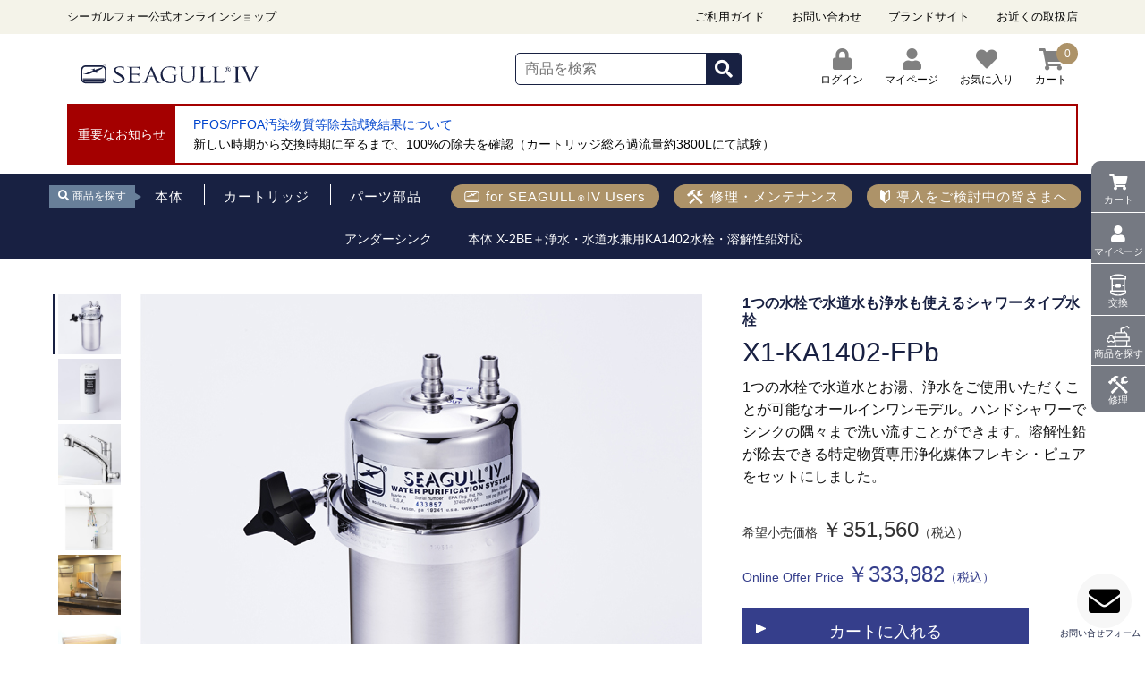

--- FILE ---
content_type: text/html; charset=utf-8
request_url: https://seagullfour.jp/sp/ProductDetail.aspx?pcd=10116
body_size: 221462
content:


<!DOCTYPE html>

<html lang="ja">
<head prefix="og: http://ogp.me/ns# fb: http://ogp.me/ns/fb# article: http://ogp.me/ns/article#"><meta charset="utf-8" /><title>
	X1-KA1402-FPb｜シーガルフォー公式オンラインショップ｜水道水を天然水に還す唯一の浄水器。　X1-KA1402-FPb
</title><meta name="viewport" content="width=640,maximum-scale=1.0" />
<!--[if IE ]>
		<meta http-equiv="X-UA-Compatible" content="IE=edge,chrome=1" /><meta http-equiv="imagetoolbar" content="no" />
<![endif]-->
    <meta name="keywords" content="シーガルフォー,,公式オンラインショップ　アンダーシンク　ビルトイン　フレキシ・ピュア　鉛除去　水栓セット,浄水器,,X1-KA1402-FPb　X1KA1402FPb,FPb" /><meta name="description" content="X1-KA1402-FPbの商品ページ。シーガルフォー公式オンラインショップ。水道水を天然水に還す唯一の浄水器。" /><meta name="author" content="GrandDukes Corporation" /><meta name="format-detection" content="telephone=no" /><link rel="canonical" href="https://seagullfour.jp/sp/ProductDetail.aspx?pcd=10116" />

    <script type="text/javascript" src="/sp/Scripts/jquery.js"></script>
    <script type="text/javascript" src="/sp/Scripts/jquery.easing.js"></script>
    <script type="text/javascript" src="/sp/Scripts/jquery.watermark.min.js"></script>
    <script type="text/javascript" src="/sp/Scripts/jquery.json-2.3.min.js"></script>   
    <script type="text/javascript" src="/sp/Scripts/membercard.js"></script>
    <script type="text/javascript" src="/sp/Scripts/jquery.asyncbasket.js"></script>    

		<link rel="apple-touch-icon" href="/sp/u_page/img/img/cmn_apple-touch-icon.png" /><link rel="shortcut icon" href="/sp/u_page/img/img/cmn_favicon.ico" type="image/vnd.microsoft.icon" /><link rel="stylesheet" href="/sp/u_page/img/css/normalize.3.0.3.min.css" media="all" /><link rel="stylesheet" href="/sp/u_page/img/css/cssreset.3.18.0.min.css" media="all" /><link rel="stylesheet" href="/sp/u_page/img/css/ec.css" media="all" /><link rel="stylesheet" type="text/css" href="StyleSheets/Site.css" />
<!--[if lt IE 9]>
		<script src="/sp/u_page/img/js/html5shiv.3.7.3.min.js"></script>
<![endif]-->
		<link rel="stylesheet" href="/sp/u_page/img/css/swiper.3.1.7.min.css" />





<script type="text/javascript" src="Scripts/variationstock.js"></script>
<style>
#NamePrintOptionEachFrame1,
#NamePrintOptionEachFrame2{display:none;}

.designset .pas-outline_mainInfoLink ul{display:none;}
.designset .pas-outline_mainText .ListPriceTable {display:none;}
.designset .pas-outline_mainTextCart {display:none;}
</style>

<script>
$(function(){

var num = $(".pas-outline_mainTextPrice1").text();
num = String(num).replace( /(\d)(?=(\d\d\d)+(?!\d))/g, '$1,' );
$(".pas-outline_mainTextPrice1").text(num);
});
</script>


    <script type="text/javascript">
        var nUa = navigator.userAgent;
        var uaAr = nUa.indexOf('Linux; U; Android ') != -1;
        var uaIPo = nUa.indexOf('iPod; U') != -1;
        var uaIPh = nUa.indexOf('iPhone; U') != -1;
        var uaIPa = nUa.indexOf('iPad; U') != -1;
    </script>

    
<link rel="stylesheet" href="https://use.fontawesome.com/releases/v5.8.2/css/all.css" integrity="sha384-oS3vJWv+0UjzBfQzYUhtDYW+Pj2yciDJxpsK1OYPAYjqT085Qq/1cq5FLXAZQ7Ay" crossorigin="anonymous" /><link rel="stylesheet" type="text/css" href="/sp/u_page/img/assets/css/style.css" /></head>
<body id="ctl00_body1">
    <div id="wrap" class='productdetail_aspx'>
      <div id="pcOverlay" class="pageOverlay"></div>
		<div id="cf-body">
			<div class="cfs-body_inner">
            <form name="aspnetForm" method="post" action="./ProductDetail.aspx?pcd=10116" id="aspnetForm">
<div>
<input type="hidden" name="__EVENTTARGET" id="__EVENTTARGET" value="" />
<input type="hidden" name="__EVENTARGUMENT" id="__EVENTARGUMENT" value="" />
<input type="hidden" name="__VIEWSTATE" id="__VIEWSTATE" value="60zgvduZnSQ7fCmhYQTxErsX+B841TxaD/YZvpdPBnLOB4tl3xJEEzaZWHLfU+6WPGHiz8T8rtTMabOi/FVse2bEcRUB56Snb+jfh/tb8XuQCcrlIrFzhOFK7HcC5cMbSfoiRT1mUqXBE5RBRvGxkcVJhusnErsW1ywqngKVVbMCzWJCvdWeAPJJVrKyK7e2Fk8B8LYua/67QNkW/Z4yde6SYnakqUl9VCykQsHdjgVWFPVnTnFhFkw/14B83DU3bLOHc4nsJXJBgOtm0H8iNbLXxOK//cju/Y9Nja5Oh911YE+wPWRCno3QhzzAhixOXGZ2PI5rhu30Eqc52ZgyIBpFQpyA+TdHVoUjroaDI9Q1Ebg5bkmYB4wS/QzyD9fEy3t7Bv8814UQz/Ayx5Sw9Xxmw06dLaGRoCxL55RLC+4pqcG59T9nhP2uejvEYIUh00gzZJPpAwjQbQSEOLh1KqUm5cD/IQSmvF0KDEiAukWs5Z+Bc/niNXiCoRLVvxkTMXDrAEsl/FvM928yg88DykzMbhhrtUTpQ+Ump5UNfLXoOdEb0ogFu8BGofzBZt02i9C4l2qoCdUm85P+L0UVNISlanW5r0w9pQULTPPOo98NpdCVJvKaBYRYkSVNMcEkyugfSmMhEzd1NlO2gmqNBjX/EvgKbwGA9tFt/rXzSQWThDpIZgCayLJcwygrNtCAMTV3n0NJu7NS4SRpZNC/edkhGXtB+/k4dcIZLhhTKQ1dOT0LWpY5AUVjdZmndOzCUIQCiE4FJ+MrHdwMSLnCQi8x1CPcr323DqZZGTayXBPlHoGaBupMI8cwAg8tSEEwMm3xsg4MG57phoCF1g+ZwZSQ4S7uXUz9EANXKK9zeM1FvXnRZKr/QVS1rv9uwT/N9g6Agwbs2jlXFjnDWlVmNH9Pe7fY6e/tub9tpMf45IERbD8YbGk3mOZGm0WWtk5X/uwsJyqb1ysEOIDdUNDulo/01EfZLnQprd2dktAE7XET372NusMVgtkr31hCZ2YHPXf1JbkbKYf5YiG9A5eMs7MtjdIUnRP8X8ZZIwhIL3rhgFwFJ96amSkbS0JSqlDandffpCaSrVTwuexlup/WCytvnbP4/pEBiV4Ok0zVmXUYuUZfnmypOEh7I7jZs0+KmiO2fRnAW4F6+kbFxX8H2CGrSO3kfehp48Nvj+wVg58mlzTCJdgDQe/ogbIC7QY7s/7m65+jI2aKDRvRA3Cb7wWwRRh50J4G/nP7TRUFy7GfrKR8zGIdghMhX+n8YGlU5nNTaoibLEzUjCGdc3JvgoyyP5DMzeUxQNOci7dnViXDGJtYwTNen0sdzWLPwKw6Ygbop3aOmDtu8GF73xmgnaDerc0pQrxVf0TUflMDVTPYDgqUcckSA+xKg0//gCq53SmVgJg5SFqr2MUB2mnqkfRjX3Y1yzYnpH/P91VGVdgbq+OqralMaiMg31TfMoPQqCXBOHj80HeXh7FBfqQVYKvZIi1CPEuI6Fswh2s5InIL37DRNSZvIj80bTSahR5fVGw8zwqDGBnaJfqXi9/9Mkqe5s0JRTcY79uwMhWHAeOnoXg0V6WkUmxDVXPX9zh1u+yKY1NUQh6x0G/EoAMU1RTEm35phT+/HYn3+hikl+zpJLNVqsYQBjvNwgHc8/w4F7NRkQEWxr/[base64]/zRQSg/LZJyN0kusPv2hQ2ZJAiFXfWitf3Hbu0ZyTHCpLNOO1BNMBpBi+9+6t80jd0D49/mVofBVSyjxbht2e2fx8A8pCSwwca2X/tg+nCpwp7KSWmPIOQs3x/FtYi2hTMilYn2qS42lJBKkvrW3N+R31suZrFLD8vNGU1AmYs/wKAIXJEFHGXXIMznaoi+/VaqjnVoKmquzO2Q5X7k/+8vdZUlMdT/X1iEvJR7A9JAQAzFf+5CZqwVeUO6GxqXIo50cGf5XHbUPaQjm3aCJ1rt5ZtNVPpSlaKoS24Td76IpbkXSnh/cscYomb9cYSs9hK4m1GHdr5iGF0ugqFHa6R1uHDUiSN9oNSVgr6VE/de+7/M56OwRbo7V/HiMRKt4KAVcOoA5/t7g8ZypWuQTp/YFUa7NLpQTG1xizT4gvm7hYr7S91gVbdQyAtR7TK9Zp5rcvEGgNxlGT5O5y+RjZTKcz8+l0IH+azxDmhljr9giwCp7nbooELgCgynth7pZ5r+s5SttNEM4AqSc9YCZRKvLXyNUneE01B930aX9S4NRzl6ma51a9szEVBNfvT/Ut/+RR9G4Oojvk0eayXJS4SO3btCJx4DRD7NY2O5BjkeL6xaw6FKUdCu1A7Tgw/lyoAdRpfE1msSQvhonnyAW95viiZeM9okHZL+RtpO1zMoyXKpP9t4FP9tloLEATtgF0lzgEH4m7UB+VBPRjCbInKlgMT/UpgEXk2vo1yErUR18Kvm09QUJ+RHBjp9hJw3simALMUVsBxmiXUMo80ak23ZHXIZWGwGwi5RzrWqiKnXHZC4G5Z4v8DszWRQEBYElCN/fvhK5Il8E4IeTYM8yj1y3Pg0uqQDsZHKec+x6amtJPt+caDdXsqkN0NT7UhJ+ufSEHz4KvJNu5NrZOq9wxuwUr61Z7DS86h9Ew3V0N0zAwmNjDNFo/ryvCOBrxyYEAwXjgJslRB+l5OZHUxqrURS9sfR4mtTwEII6LW6cNDq7+g28hFOsH0v6dRhlZ2sVlbEN5vpiV+UVCndLQczbuja4MuAzBKEl9ObmlMyRlptJLMIEgQoLMjElhvnSGa5Apt3ryW2KP+4C6MgMkV2yUxYRuIZlVq/[base64]/pq3/Ym5Huh8Pt7he3l+1Q4Vlh88U5hfgwr/k1vsIaz9ffUvWvt2+P42O4nXVxdB0PF/SKjQgnx+m6WeFK7MvDwCqNnj+IW7GjlyiD9Z3YItw5U1kQmy2aMgbWulR/01NAHEq6UnTio/K+72uyvo57oEpTHRATbyLeTW+iIr3/OsaXugbKW4KG4KuumME0pholts1Icf4+G6/vVpqzGaWuTLl+yFrGs96QBiXHTWsBcCCqrSaIm19HZnRiLxtTaxT9ibIsoNcEP5ARWWVjLW7t/0kYU6aLzdh6y1H419jet8P3ugPRTDXZAIvE+it0BxAheoDofzWOb0i75qfU4mWwwmGUtd+lBpmLYVJqQ3Vlk8hwo7/C1BcmWOtH6vk1o82LCsBM87/jO8xgClywAzmxuT9xLc+JQEsyTPMxFFezhQXPdX34yj2GAUYgFsT+EgI9WPHgQ5idCUQtjve3LiPbYmxcrph34pOyel7LB05Q709iynFnnQEW/[base64]/[base64]/P+IiyAGxpI3ajZbyNkmzJUZRUr9POVr4exPKFiYPXlotAzTUAsi24Jk06Wx59WP/+NGZvL3xGiHLGhoiiU1SaCVfXhikcpflNabTd+fZUaE8H3kvfLR9yV3+N9qPg5wj2iWGlBkiRa0LwKs7EzLr+uwOFTaf2zIWY6A8s3qxtQmZeqzQcj7fFOXT6fsNVmUMKTqwez6kx5flsYYKG9WhFp8V+yX8zGpqm2Ji3+mIh+DGJOAH/SThROK3ORwYvSJgdrTPFQCvJq5KCk+RsUi8JRcBfRFJBzZybSjPuSe9pqlv6wSkQf80iZKJvtfAs4bq7xGQQaCpzaofvgZdS6JyB3+iFOgxIcjrONcgzeAUKAvJVgGahx5CbMOYZI2Ru3MYvFVAsIMsFjiux6Bn/cNFbJ7AbnXs7JcWwLVK20hptUaiHXlP3gEaVmqSFigC4MWC8bbEyLW3Tit5R537o5Q1MnUJ/OySHN3dy3ZexAwrXEDiGW7Rb36zaRYPgPrzZOrOU577K/kl3UnWxRDyqHWjxZUKDr/IG+OzMdKQBk0HJZx4R1JZPyearHWK0FmiduaoqV5x/jJ51XwFqDuwNjl3ECUpm6+bBkLqjIZB/xGkN8PKTbaBNwpEy9Zzw787BXnEreZQiYL7K+PawaBW+KiQWmxIh7j5bqsn071DJMN8ghld1NGBNABjSymnsco9/gT5Hh0DrDPLJqkTkN/UR0RuZv00aKI8JJaYIastmI8/FM5s6a+iLLPZJnhNDAEeDixzT0r2d5i1rm5nBP1YMd0bItl6UakHjYT6FIfauQ2+xkZ/jzlXXJDCWCaSB8jRDqrCoQkFA0NL9QChIMgvLjejH/[base64]/yWrhG8JzNK4dKqZpm7tLOZ3IVhbWaFJStyb3/i6/[base64]//yIbsmqXgRRfQAJ0f8EKH1r9hxcREdWJTBYudTkhXoAMm1ic3rD1Bpnygi7l90rqDJCQvfA9hE8ZBOBh1qzHp5WRH45XppkT/yWlErwJ6USF/4Ze6frpYwe1KFDZwk63xyhS4ZuGrruwkG7m9GRgg+p6/TrX8/naLq3UoseqRtmSB8wsBjsGWVpvoxKi31mO1k5cdIfytT0bk0dKAARXz3Ue6Bzefs2O/M+aQloFM90//+BQUN5fSYwCSpiywrHea7wxsjcYMznF7t7rAbwFaixCGyxOOklJIBMRlXfCmNfELq4IWYkWqol1uC71sJfnHRmYq1ekbE3lkIZEmb+d0kcQMlmSOLgJuub24jCsxC0KjIB4Zzz8d0qZrWeuPNd9L0mdxGTUobtqe+xK0DG/9AsmbpbD45Nc8nyV82kYWLYpZn+ZDki2mhjfUIUkV5z2FwQHrwyRw6rdvP+bXezTXok+wFrqz7cqAHO2yd9RhotqyVNIt+kfnwcWeugXba1nWEUnoBvrYpfnHqMIxVDnbfEu48xKi7Smsl+Md2enOOtmmaAf9FcXTR4iHu5m0AiuWVvj81nZ6zGC+uzb1x3/hZ3K781n/MNMn/H7t4WarBWLDV8T4bpFiF8SHDTZvrzoqD701FRErBcovglUdw7OCtIvF7J36IKTGEQe6+HlSAFHBkDZGPpLZ7nIBjFD+3djcPSTJe3NmgcjiX4aIQYjwyYTIjdHht2vEYGb6iJ9TdddTPmcAoCdxHbZMIFu4WD9H3FmIBdrVzN5tc3w/6ldBSGSoYwebk9ZAI1XujOuVZM8scNwmBOjff2eXX0iWe8YmnupOXEzoCVsWhOfgj1ISnC6VY5o28rtL+f1NuQuxbL2YeMc2/xizLNLNDdXCWP9RNfUhAMiYN5wu+S6pHFrpGxeXiciExWl5vhF90x7r0+Gy47ieMMXDdwwG76qi/NamB7llJlfdJE3oxA7gDdlwF9vyJdi8Z7/hgQt5f3iRxpxlMLsE60wkCuxPhLN57AF1EnL8l+N3lC6LuHMuLhT++zLioCM03Ha38l8+55qUb1VJS3uBixnDIPCCTBbPc2ms+nc/mHRMm9I2ewuLUB6ZmPoVkeWVLgnGveMyR/Dj+5iSis+Ti82k3d4jFub698O5vLQ54A/+hD/5lpfDaiZ+UtxpWxcPU8L8GIhR1tk5Og+3oXMolUaRkrsavhdYnuI3pzqMMY6QUz8/Wpp+msR58ywsbIA86j2kU/xBF2Dr/ZuyPw+qg/[base64]/[base64]/iiDPs27WR+2ZfsmRTfiQH0wwuTZbv5U0OvzMn5z/TAXpsf1PeXZWI2zurwVQOWQH1BcG4v3TXtE7xDEwgBE9ut+TlCWTLVr0evRbXNlnAgtxt2dlFKOJWyHdZJYb1hF1hB4zKyNEjZUHSp3Bebj8QFMqwZK0IGCkDjuDD+X14YNxI6Ni3uoQCG10KUU/TIgUKTMeiTndCWCCbpAT30IsXibE/FKxUdy3HOoAG6fFAGZySBEybwIgK4U+zHdvCWKSj4JqvCWhEG5zeO0I4TLV1IzNTaGb0pwLJ5RDOgJBtdLGUMVdk0A6JjsEvRP4No/0nPPn3YfaGhUwMrWRlcxZxDocrX3t9vOgR1FrBiJ/Cwnzz9jbXtZ8lla5vwzNNme4sZ5WJFI3ilYLGUmOLs2vsZKFsKFpe/dY5OMG7MEwtWdfeU2M5jZKA4u9dX+TMYsTm+KILhDU1HQmyRW7j/DqZXX4BF0skP3qyVmW/+bOM7Jx8xNyWQeJ4AbN1XGxDubs5sogaLmtwjf/[base64]//nZzAs5eg2RnjdjbNBHHU9snAJgSRHTawnj4RxRvT3wm6YZ2eXHr2XF6esG1+yNLMYoPiK6qfsLeo2kM32k5axBHEPvxmol6A/f7oNNZPiGVvmyjnponkCL2hl9UVyCFsheT7PkjPokkXkF3DLEvUb+n/DU/78YKVlb92Lzp3lDK/g7wGfkFJUXO0UCqk6ZcAvBBaViF3jZvkhnC2gYbo0WXpppRnNVr26Ahig+w5jkcQC06AYrJ0oS9jkbyQX+44DJ5ClM4219ZNjBfcCviGThp7cPrnIaiuMM4nDcygblA4wZeHa4/P6U6TXy8qebcvv6uKwOo3nOUL3DkLaCLmlmyX0xe9M43qniEIfFiaFQDSkQPJry+f9t85SgDjB2YLDxAHQXmIkFct01MOzb7gb8NSJ+YAaPiviog65xl31Flrg8TvZSvp9ZyV6tcc9WV9TREzrGjttpQeIqZiOBGZ/MykQJRoNg2HDY/HTJPsmeC1rb3Fo2us+2qitQRHi3q3kaq21nHuFtNm8QdtMtxsdIVK8ExS/W5ZGG9ns+yUW36XKGq58Ry7d7XWr9P75W3VpDNe5nZgXdnkw8HXnV7EY81REjN46SUOb7msKDrseyZvWW9CZ65uMXRn6LDdOZnovUPLaJcGSAbCxr3lE07/Pvki3qn+1mmMuHJ4u3+93tTdjky4ytf8SVbmbyu7p2igv5Bg1jYE8wlGcHSbFRp3C9qWdU85BHR8yZ4t+E8lapvEQip1a0uLjKVTZBpJU58Dzse8E7jdf4/WIyDqevhkDKbylauySZxXX6pqYxQTn/w8AAY58DNxMz5LA98L4SLwvF4TU58XaadukZTLHefapxKZJua0SQJO3iTsVlni7pAPCcKvbekTzuczUn2bq686pWnLSWos3fXU2YK6PgETgF/Id/lbYgmvAvv7HDXIpPXAGfZfvKWOzgNqnCphBQfgs00j9hvDec1WRVaNfLGpnQs5oaNKHqBqQdAHu1QgLW0UWHGFvVsDEu0nkpuuwXPMqHCgr4h9J4TYZiLGZzgyBqnz01/zANx0y1MBxLJCkPqEbynDn6/5gt/IWZceACCTD2RrzqSiK5n3f1Gp2kMn2vL+LxlT9hIa2nMKyeyPfmDTPtTE/lMM0BzxnjncxFU9MLjlFlq9JUKQn5kb/[base64]/f8QVs4+ycGIa9IIKuqwm6t2Wq2gBkpnn+JlZZkxxYWY3FqJoP3LO4U2c/ugoJM/U5E1Tekgzeu5Pm2G31KywtVyWvGm9ilsLyugyXuiMsOtI9CF3zYnpssOeRm8oyjgUfJwidVYTuoZjtBpU1B8M+NmUTrhgmivvHfKfGJw+ZSKTd8dRjur86Lt1IlQPWIsg2l2tzLBacKAE46Ca9b2h7D3vSYU8IZ9vK2ylcerlx1ghDEXniGrL58fatzyc9Aljqc/SNGRtNxaxRfsCubIe1vjEBsaQXepdHSE0av17xTy58UO+YBV/nIPpl2BpninNLA9H+vsBQjfJWv2mu0BX4GbWtuEMmZDY2UcU6+gKl6rTpuSI1JXX0eCGCzzqDeQtZBg71WBOh1/N8x+Tmmqzvk0LNDSL4kdAG638JYq0OpSCgJdpLwQOBrR24lgM8uNiWxNWIcFZIxaYqWiKqer8OLFTHQfl7HBg8GVJgsl4MeBTmQwKid8s6pTd9I9BRrn14fUUJKNE/UO3CgXwT9LKZ+69s4uzTHorFA7/9QQ/tgFt+j4glMdPYpGkHCLzchPa/NrB9IJG3L1zaEePFAqWESpmX4TasoYLAeGohtlqDi+N9EwcVKQ94QWwQ6kBxiJFz49rYQIIOOTEMsaJgRwZWm5Q5ZTD6InLOsEgzRy8hF+6Fode1N/tkxtz+IPSpbhbThRfTtxlV48CIEGF9TbM5qWti43VienJY9g4WkitsRlMp3oS1hNO5mOt311l5ocAf2vI2FLbRugX76DdGS6D1B94vD58TRBhJY8h0Ww1HXQHLDLztq+3AhVuuyVTOtTpJg7nudu3uN3dmr8nZoSrb9c0NozXzFb/eKDsLYSx6RUddDZg4lyeEd8dHjwLE2RJEtkL1rpOJhVPxUBki7CNeH9kFEbhkTq8AMi5/iytU1xcaN5K+Bb9EVsvUcGcFchOSGvHqxPSDizd+8wwX43wKfeKlkeLG9QkjEs8xdIoiJ7LnxyeAHfgoVupKyyM85s4HF2bhQ/nVnLhzqiS4wnbqxz+cN5jIwCUIXX1Eg+GoDzZBF7mySRvlgVngDFTzddj1M+WhsKGHtteuvHOpCqoapix5gdOtUAwHCI4NpGmNkWCokq3hjHIMhukjizrzc6yxH9QJgJCF1NnT882FBI8TQauz+7j0JgNSvZa9r+23Tgn6V/hFxUlKM0SJRempBk+ReyiXM4zU25nI4TAODf3r2hc7bORV9kC1pzbqwFYSoJyrwQ1Qnj0t/IkKyFW/8i0rb349wa6NTVdqjZBgj1Z5DY9/0Idshcg74QOTT3g+y6M6RsXWWJ5yOHNbH7aRE4J8Xl5Fqb4ackoc4HskcOW2G6UcliJ37HWFCcOKXz7yQM7Zd8rdi9SwfCvWk6BueK7n4TDHCssdH2Q9FjUM3wrCwPZ/orz161+dTVV4nFl3qfjW1ixa4hfX+p16tN/bjzJOC6GF5Pr3bm6UBBv6T2sBtDCR424+EBHIeUCwV/ovpBPQItGUdD5f2LllfLZh7/I4ziqmtoBB2ZUHa21eCDK/SctctsDZxlsbraLdcDEQ/GtMc12Nrd4BjL1hdobz3LcoHURJT/JUA4/0FxhciMHiY9300M9WRYpCY4/qaFjoFiDFPf+CW9SVpdknM4rXC9KN+r5d92bjR+83/EEU1jPhLCMKwPob+vpRE9shJ2bApYGda3nno4PvYvYJGEC1Yvd7bXiriZIjC0pyG6WYMd9O/[base64]/USQvweSiZsCGljIdrjbdn2NFKBFteM5f7E89BGjtZYP2Uij6eNQhm7iOxLK0SVppG8gNBAhGHjHDeFlP4xn8u2ZTWWUrk47cH/ZM7pcdVBYrTLsvjXwrr55j++a3E6gGLrUbdGjqC0pSJLWyNaO4vytVA4Udh9etWNnytvgcAYD5nR1jXlHkKZw7/jHVm2VPmBMOMuDLryKR5rgW4MN8Wy/TDpBIGIOvn7m9KPKBw6Rja3wsObNLrEic5xSMuCFgD55wh3XzL4dZNdfmLIB7/6Ngh1xmtzylymEi6r6NXdvvaH3GhNRwXabZPV8RSHFw4D9fH2FO3C9SokeJw7gWmlOYwkydpr3WI6+PjU1aAxjzLGrLFk6TBp924AvtOw4Hq3mRSDWFh/zfg01UVaaPVY6LzHPIbXJ5KVmSoceS7nv7lo5DDrzKnEaR2Ply1gCJjqCT7GVNfWNpqsc9RTmZmn3SXdc6NtZHF1D3D/T0oqbGwZeGIpyIYKm0Z/[base64]/SmOhe3oEpEnna7Sz5BKPixtQdA1ZQ/uaTfq7AuuTA9ynh78jf51fb/oNgRqqNjs5zPdYv0CRhuwQjQ+ZAO9BJMiukoIF6SCs7Xgw6qdrvNa667CScoXNh+vA7sGZLjsP1T2JpdX1ZbGlV7ZmvA8dVTYdj2jOyBrNVxlZGjOHWXpzezaWEZjdRZvj6nsxp4BrHxX2Oy5Z0RJYs9Ft0SkfuCn0Ho/qjkJKP2DTlPQ8XG/2Qhd9/vTR9Ld/Z4700n//g+Hc90F7qyWqW1Bx+Rdx/8PKlrKlrzQt35N1gdvTKIoCwJ4FRZthkmikaS2mhty1HKkVy8142cit2bIlzRBjVUp80uuNxO+RXC/kPyWL+XRd6wTb4rurz0ekFEDt0xdDwNmoru9PeJJNhSsuSZXNjlhgT6KMZyMgXB0J04nrT9Bo0ytwmb1aN3BRjQ7M0G7F8SBy+bNoBqipukV15TLcFRye6WFpkKzwoaUVvfwnaC2SC07C++S8P9ZHJEZ2hB2a8MZ8C/IqsKGThTp5wBhj2IrwDQW02ufpC+mDmUs+Q/mvNMRWo+2g51SGu00AgylriCjuE/UpjjDlNvnmm3XxuGkZ4Y89ewZvJSAIul0YxWsJe8FnrLSrDj34yzqCCp5+Ck+shOa923CuNe2RHiP+YQ/r2C/U8wG9xHGP2hNA8LTu6EEmr9YDACND3pX8+lwalW7Bz94569lyhfUmJTpj6/ltggzSPoCMYtKO+wFjlvht/dgtz+wBgnRjJbEnI2I8lmOiJiw6jlSm+XZ5V6y0j4wJKih2SUOlbUS6fw51q9f1AiayBhJ5R9zodBmyn4YvwjnSoFLO2JvDbyGWuFikFWFHiUq4diTwtjOVmMF2cXUAUNvG0+bNtDHc/tih0ffDd82+j3Zm+yodsgnV1LiJDb7/kLq9G3DcC/jDg6UeHPhi3IT8ijRXXqCm8CkCE17vu5aHiAWEs8A6TE1d60yS4pPiBlJlO62sOUj0QZEP/mHPWBZIxeIP8eyVbqPild74a8pb7AbFvgm2nPuHDCqMeTVyrB5mUucqdV++HbvpdThsfGANqL2yLOQqmy31qz2J79gVMWP6QDAzk8AlNIRc1pfjwRFCHoGRwArMgxrtf/zuvHHAwWZqP3N1PJ8y3pfh74EapKfHHgeTGXirogucM84We5KQelRBx3d9A3bV6fkC6QmqjDbWlIIapQhlN6Z7CjBbbuhfsJLQJmtqsLcZjBkkZK3L4L3Sin664qcKuO5kkI87oeJKyMRWLJb0PnT60Nx6WH/hXJwvnBUjQN0w5+eby9vubTqlhcAC0lJogK4wSeMWcqde8y5JCkKBjTkkxwqq294SjobAeWUndGMo0292gjAi+jeRyONXghP/AZUN8CoNhiUwa/x2xJNsisP0NWef21Sup/[base64]/c8vq32W3hrBwVlnJFCpLgow2x1CSrhcVgZM5TnexPF5o+RbktNfDAlWdOXdxeyHx0HIW7epivFOCY1GCWEje6qof4kQPhK1IK3dOppY1s9ytonSYK5ZzMyNZyzM0HJIZLCqlhNqCbe8KRXP4mSZjQN69hUkQyDtQr7UgZ9oRk78vHh5Fq8nf/MR6pOyys/CWaqROeghNWmGjT6SXdBdZwz12pwaWb776TZKu64mq5PEOboQGX9huNImvi/myhXV+kIu3BJ1VCi+gZoMgUBBSopqDlN6Ua8dhnkg8zvp061o+PwJHMP6eRf5guhWNY26Tpx3tCvC/gMlYUz3uinlpuCNW/ZZN0zZz6IIaLg11ejIZtlsb4q/Xst1GTel15Nq/UaSUqk6Ribm23nwzMa9V4shmLopWXL889eargLo5shTxw/a9TIvcVHSb2ZPlyvvghM7QjlUC3BGEgJ/[base64]/Ai8pJPhZ/bt5jgWs/f+VHIOWAguL4JZjMit5ck4o3zNO0R21YhzvaG6A6nbShuD9aMAehkX8VSYbhHxYfBiHFJ7NRVLj1kujAf6GlQ4aZHQXANshUP78wYg9EF+w2uYbeP7sjOLqCAgkW0ZCrKMkU4ea9ikc6ExHb3QsoOjnTz3hOIg9by2lKIEwyCA+lp8yxL1ZPxGnwc/KP15rN4FwbBha6I1sDi3qKz2Ce40PNfM2RiYoNdXlL1CAHX7AiJAB8dk2RHcqQc/us/+fzNzu3hpFAtc3b7R+LQtZdhYoETNT1wwl7qRrrrR5P6t4STr4EXDgn9TuT/M2SLTwbANsdY887mPr5CxaFFxwbXwjv78UJE50nsXOoTGo8xYSGGmnhZAPl1ddnudz+e4UuISfSawEUDOF3llTbGYoNtdy1JduHKw0QuTX9Cash88T2SX84/6kDNF47JGXXV9hA7SFfZCui1yK0cWQG/Dusai70VpELksHp9EUqpcVU5Y7EGigJddWbevPiMe3UrWfet7mz0mn2e6nsL723ciWMJY7xl9KHTrioqIbxEmlTSS7bgTX76n/8Jg9WvHjAtxQmGgKhAvN5aKl1BIOcrJ4zkmB+2hCAYUhEwkYlAjYyEPm38vM/Au3FiqL4/AySWWZsjSOSEgFtZH/6DYsuymBqYrziFIxiXpXmcYhDbJQj0KtQgF554BbLYomM7KUBpNxmMVbA3OEirKXJ6G6jNB7D6weih4Ejgf+o8rlSRjJdp+ma2JYhwB/b0gIGBlIkvW/zswHEwyS57waaN8iGBxUylptupGPcZlNBM8PCFxgQ7VhMS/gz2sqhEexbQNs6oQUworzs4OxtbOTCHdnN5GtH2RbQU0NxYwOt0FEC7jKnw/6RCauLbatu6e12s3gL3CAFj0rp0s0TldZcYg18RejvBcBlg+5hQGUXawYn/kB0wJUmzlyOA3p9c15nY/TraAylMX72C1jpLdeVh0LXn7lUzyKbBUNB4YTR6VEhlAX2eachIW79BN360jKs7VIc9oUzd2xqPS+U9PcsOS/JUX/lJn4NCAKNekbod4FMEDzNNyPE+79sGC2szrN5C9yUshv3mimkrx+9EeNZjDh2TpxZvBqqHZw8QfjAxCcoa+1MaQA48uiNUXfELqFG6lLxsypIUOs+xa4rNXMUEsdJwbAuuCJdisuVn11IqfX28iyQo5kD3ECmOzUy+p1hf8yoFa42oyxy8sqKLDkq1uewhzH2imNr/ZuqWQbQ7G3HMbFyuyMs+FLTBuYwgqdlz2QnI7I89F4LliVUM8gxDEQcJvDf4eDrteG35gKfmikP6ebRo55p5KPBmiHrMD2qbjf2pekxubZ4l5MNv0yInvP3QRG6DCTFY4AjwRfF8itc60GoCq0twG8ne9wNlBdCMb9AHjus+p/ZJhsObQ/[base64]/AvMaA0uMjNBbYQSN5X6ycaNjA3It2Wr4jc3IZnzU447iVWQBWBJOMsNFLAkCiXMj0BHe0jqzEXK/9qUnkmrW/ML9A9itUVPbkNjjZ8LXUNZdpXLQROGm2xgVZJqJSVPD9s3XBO71d/gi0IgcYuVw5C7bPpGwihWEFB7PX4MbxJbdyVD2+9G60jIAmcAd+p0RdLjEiYLM6WYaLh6tsi/o8sL9OHq0Z2zHzKki8hbOnrvKEdAmmK/16l3L3KyQMPV+Flj3+9AhV5aorTuYnukZwD/2vZMvfgMxgyhAcaDpktOsubNijHYHgCciQl26qN4P3LUhAbRGR6bNJI1KTBdV+M0cLLHxrTdAVlDdKhK+6Gb9y18+6PwTIArztXj0V6BqQ7Mkgsi0ejAtvfbA6rksf1LrO/x2qSt89w+lLLwPImMt5RoL5sVBMJRHKQhpb2pt+RcWt5RWJ6v+HOKDbsPFTFkjBr77wx568ddmUMN4dse7tQ7+a/BPA7gR3RVtOI+Dai92JlkC/ip9UQ+UKtbWcnAQdk+4SwxbCc/dBDyee3Oo1E8YW8ojX5zRz+f9yxMOeKtEQL/BlTEgh3MSntaHO5/rx/+fKwAO0tCbhKiEvh5q95f4pEyjctqa9vuV/XVubOHSj1/v2UqZvNd9qGn246J+x73nFydje2NUM52joRTKCh3wNC7p1IGOTauw6AYDcy8GkIjSe2o9cLlpP8ypQZP7ECb1y8tTQFytQXjvadoisoBqRUqiDzOKDW9YgNF3e1ujwl1Ln37qnO5zQwa4UvgMvS87GXvvl3I0bgah3yIDwaplQiA9/y92OLWxhomo742ip+/[base64]/NdZUUQFhQu4Up9t5L9QSbYlWK97ymW74N+GpepTWEx3f2vnFYWaMp1QMNpj0LK/Aubgs7xPfldWDr69jTj0AMOjiqU5U8EJnjCJJwJwSv0KUNuT0+Nw5gI2Q4uw53Evds4dmsgvIOZbfUH8B2i624dI99R0bkco/7yY5IijfORB81jgALJtN6BsEh3RPQptPrBcaq+h2uWh/ABai+2dDIlPojSflgAAfQwSQQYWLCnopSZwe3oxToK6HSsl4MNNGNj6Kdl2LENkOjyL6WutaLGz/xPDpNZEH2DUtj78/nFi4cUD5LYjwdX/YNWWGv/w3u/RerHtga+/N7V9oaeHtt/TcZnwf2IflIpfzxeX1HZ3Wl4c9JZGVRwqCXIQNm3Zutg6X+LsODMfTzSw5OScAmTN6iRrVlCZoEuK1SMOyzfCnp7jCgB7qNMmI+J6pYZWDVzRz6+PZU6nRYHMbgq62ByVKlZxqk8U6cl4Wbbjg/zyoLmrjeoflMg1Buu4voD6KBKgED6BbCOwTeES2TL0UTOR4dxj3o31GPGg7e0223PoDMIRvJO6nUjMiZrsn2Q6+HBDa7XVSMMC6iC5OWXhf5IxaWCBZrO9bEvby+jzok/PQTfN+/04RuE/L/xOq4fRdqVi8D5Fv+eNwpoJ5UDSr2oKQLDzdLAlW0SgjFeGDaZ9kvT3gh5TicTtA2L64THIcyj/JWJi73PBN7l2Py7fuDy/LE2nLezWA9avWzjPjypy8eEgNacK2/F4cf3gK4Qv2kh08FHyIP2KvmSFZrhu6jBb0cM/fYYH8mja7dcCC5pgm6TBbk2DgiN0V3j70UXB9TznPuh5EjKYK80CNjbttgydUsZlMvtAuNMVJB80EIbfQAFtou8YdvwP3eGex7wOqW/MtMAS0AgJZLj2irgsIBusCXN0RJ/fRNs6ZIlbpnFtE/wKoHOdVCRWTfFvUA+l1Fcv7En+LrISxHH4uGxhcdK7BKZCUczIckkMHZekdX+jnU+tTxeGUTCdgKN9g/292QhycoEZJaR0Rjy6NK4msceAgns1HnMv6dVBW7I/CuQAKoptXcFQzHI5HPp3WZ/niYA6LIF26TdLLTrvbqdqC0HDzjLKXgJ/BqiC7ViyzSi+dF0ibVkjhfpO9PxIy8Kn5YWhEfXFG04GDifVgIYVtvFLFFnGvcMpsBNdtnxwpvr28yTqLXMVEzWreT3uF6kF/SHY8k+dsIL/QtiKGo+5jl8CbD+/HfsyGzZ4xY7r+AVbkbzA9erqJm1LKeCywDuUHfy0wyT1E1a2EDYkiGjKIXoll0f2wyNlBWcYQ5V8oRGPA0ITtytmSbBN6ARU1ce/icAlDy+0Qv9b27ZNWh947RGdR3JJM4lLTV2+vNWZeFZpEgLl9fAAhLCTnAnmO+bnMmVl9wit9iE/tZ2xow6eZ2LtDgn1y7/+U7eiYzSnrvdU1bXWyonE3VvrsHe4TDSKHMfoF5HmgpaeO7qA4DnJ2dOuL/neXQM44KkiPm5DoYi75A7DgyB6NQnYyhlXrRmqZdo6aCUHU/StAOrx9KFLehP+dWDu8qNDYPN6OA+pSlCfRsG2HFEEAcp7HR/bKLGibD6f2wWvt6+Vca/yKui132Hl2bWcmWMqTk2sDRHd8HtwGjLAhFp8knd/q9ritfBS5o5/q/sQRQp3HS65fQxQgR9ZTFoQRNbcg/hNAJ1UH0Pwd80oqXCiMm6/809eQwuE3zIAllKVtyVXkEuUgmnZNLdfQ60H/hZ4K2gXkBPoni6XODCFEac4DuaVpsbEcm/Xnt2RJ2Msu2VOwqbMtKsCCGf2FQ/oqR0R2mZEF0B/RaQ4IDN3csj1eTdCLK2RtBg1WWVQZ+sLr720m+6xobz6MHR6HWVVexYHHmcB2qMU/[base64]/REhIsoQjVoCoficiSyLX8iF5hutHUkRiHXGZleCtg+XZRWnY6KTaV3lM+o1s4klAIlnUAkaEBqQJmEzqhq8Rc2J6WLJtehzKGgBBYzNgzQspGNYF/+0cJSFjPIdg4pPMtWiaSwexdg4JPn63i/8eejidpYLM62COvIzp3nSCW4KJbisO5QTUWaw60a74M4sn9x5/SkgRYbX5gZ/Qc9zSyb3VlV34UccEz5BRmus4VO1Gr4lRP2jho1UIf+fGtYONmI4waj20GeZRrog/BtlNXePhnqI6AO0hcjgcXIl6JSuC8kycXf/SEHJo7cadpz+O8VKUBQFfashKOF2i2MAIMqGwR9ZmAMMHldDJ9bJR+31oUyjl7I5PPP05Xriore5uf2L+1RHdCpLhwBXfp/T+503huyndhmIj38cuXd87wMCweNl5Jb0yO9uwoEwiOU0dSxEKVlyKqyB+lrMW0Krexg8gU8mO14sVv/qPTvH143gSjuQ+hC/vcsowrFfLVnZaiH7XBrV0QZrBGagKwn0yOGIbSfil9miFUWEmvpT5hMf+rpBqVjB92CYiYFIzANGrUCNTrFXJmmu1Yo6kgfA8IzHhJAxXtVshioBjI7Py5p0OrnUyxBZibmyZTGMhjuC233H7itPT71Jkvtn4Q33Wp0jW2pyCUiFcN/oI6zyziWkJPUbEeW2OhTnvj9QV2MaMVhM5uaOv6Bv5QNcTMRWkT+xVictgF94yUfmh9wIkbd5mkOv4LQf/x3I3Frk/By4284HAQSfmlPRpGym4rHchVGWK8ywt4fTZ3duD6BC1c03RDuJgrL4E7QSlVzMJRk8hy1qpfsrsiYpkN7GdotaxKZyBJYOOJmWCNS5NIXC2KJy6gh3jLPM7o4Lzj0c/+2lJfg/lssBNVGU6TAzVmWrfJnW3ioLapzq5JTn0nwdyaLuzC0OxjvSECbKvDj8P8Z6d01Pzcj4zLyt1zYyZU8gzg8XOwy4W2+aEi2QzM+eE2EcCEGoTAHgPzOrfJNRBwSqu64PBc5tX4f/Lv21vLu8xD35BGzJW4KHnoV7Ex49KKxFf2d44OsEYtpsXy8nLWbNGV0XyFnLXHgEce70N+dVzjxC86/R5CxQgLazLuYxVvMTbNMQ2Li1PkStkqseaRSJZFkPZreYdMQ5rjurydkC/03kZaZ3qJjt3J682+Pms6nzrMmfnBRXUuwiM4elHFbEg2ZBFMZsyKmIq9IAhg0UMY1I7aKuYQJHiLfGE3TX1C/Hl6MIHe8RjZl9T4OYQ0uA5P0ggGIwXMD5C2jtyDQMNovedxLVQiqXgJBpYlgDaFHL/8h6i9munQUOzvTx4PHfN+bzmkHXn6SrHJMTH6USQZW3Uffnk0KGbvY1KnrPD47QNNtt5lywhi1j6WYOAqn2t8xmNCqEuctUrzwGR4YCw2BfAq+tMFAlbGmWvlFtJPoURHOH4HbFykisrKVroX7FeGU7gh7f0L8hbDakhzZkXwJHpF3UEob21i0hfctHed73oL/dfMHOfRHqD4gX7EVhpXXtxbxgYYOXfTlgBZvn/bccLLiAU0a5pW5WU5ZBT+48sVrRHKakGwqRMpny/eV1/KLJl+ZceIDpAQqf3ctnfa5eHMT7v62lefWTh0Pju27IF/Xl89mzmNQ9DpDF4ygltm9Ej7hLFZ3HD21CCy939Y+WpWZ1oduJNdKDN6KcxUp5IH8sHumjIS34yRXGwctzJcHCuHw/z3qesJKZuuebrM9u+knHlIO2nb3jJaMrwV2RLosoH1LU5b71k/TLyWPTpM1q86SNq5GDHUg2L/h3XPIu0GGvz+LKbpabLet9U43lF90EdYypZ7gh56Kt5idZx5hsxqmRsRVHQ7QDwykt+aLRtTJqoIWqs1GrhFgpz3vMzW0Q/SHXEg+6VO4HIOn6XperH2JndThjr2KTrc75K6yDm08N56z3fiX4Hed/kBKctBfksCB81tbiJWd6/yS/0Z0lOsSFIK62IduGyN6WJZ76Uch/RHjJUKS+ilKEPFlnJsvOsxb7r7ae9TJMuSw4LPc9urHFXTFhBBSKsB6BhHtIXJST539NA3TYMVS7gkX47hRrpiF/[base64]/r+jZYEaWBNqGKNY/yQBtzHGGEiEIcsocoYYQT0zfG5vXTtQ77Z/KeF+egWZJANx04DwsaPsTNRvPlon3KpgEmJwKgBa6n0SObhJqfl4Ry8R+q6Y9AMJuQC9PgguQWDERlvZr9zHhE0ToWSV2nYwMWUNKpokr/k84jeQc8MIzejI8NF5WItL6AvhC/mA4VyGFl9BkTj2YOyi1NOru0MuncuL6FQdpj3LdBcuu2wHlKgBw/vnoSd8MII5dYIO0xpI8W37arjG1KPB7ECHvgbwwq4tNHIo7q1ydh6k9Gm3u/fi2UP9/s5Aql02XJFmLxdzpBy51dK5gGkDiDNOc1A1W7eEsGwIipgLajRHFe/ryIQu2dykQH8yBiwggYupM1cT4vehtGpQKyqtwPscQt7hRqJNeiy3vOII/6zTA5tRLnGf8McNELczhhhw4HzAOOm7LSwSe5PCDrPgD4crSHaqUnjzWTtCY4PWJ2G3FrR5xHZwYxdo7IzJmOPWq6k/bctWIqOTduB+iZBk+2iwslMMBdsUmN/yDWg4+XAm/oMVWxCiJ67dsofG3weUb9FBzL/kpH4b3o2pjuFjBQJA0XsRxYXs4vY1rU+N1FkFu8Ro6rCgms0t+m0CfBqAGP3Z0QnNBbDHAM4a8Rm6c7TkQ2uEwMY1LxhjTuc3qy0FblpQva+juuqpRHM58/WniqQTKn501B12LwI0Oh8QjufmS4scZdyCkxrdfkwJOyxOJ+8RNocP8AIQ6E44jpCFUP0mWHeo+4K5AFkE+dGahZqwvXSsgMf6zLq5SV8UNC/np8DeV7gQGAK5IGDIprl00jcazWMqJDWBtwSqL7/qC+fVy9BZxGCLAu4d+ASJ9NiJe2OUfgNPaI1q3NkrJ3ADHgLsWalQXH4hUKUNbkS6gzftJvy66XCgpFqQa7N4yBeGE6QpdhqRS1n9h20kcKKGKfSRkPbaqrTSDtVgPuQGHZPKhkkVDU/v0Lqpwh4/eyI74BQbjlZgQiz17KLJ+H57bAbQM0BNdV2vH/WrA/CK/[base64]/s+E23esS6n/Cf2gO5gYgT2q+9k3Vvp6VntEsjWzJPYWs1B5p044s2r9B3E5HSDcenBCYXHUb/JdWc0gekfcYq6KKTx4odBaKf2XphYTOOOH4Zkd4Q1LTxZGblkVXU/4IJyeToZdc8vVGDGmdVu56ObBrOQROy3TG0LnBraTHUCSDt51g5CYxQXbRzapyCaPw5tonQBc2aLH3p0AWDYxXSyAU9qDeJauZrtX0Az7sc/sl+sEXIL4vtYfW/3uAare0HGN84eBWvpV9DGyvyGa4XwDNDANZ0jrb5BYz6LKqogT8LDKMPACe66KyU2YAPR5Pnj+5/lKFIPkDFeElIzU4M8a36/0H1Tsq/qW6KrVS3qlozlW3hPSaSXhYo/oIr+7ivGInZ+4/byoT4mQPYHB7LPSUW/THftof43gea717t1Jzr5kvXo2a1V84qQNV/GGveNzFrCNP4PGrt3nbUOdlK4DX37JkR35VLqa+ekYtnTzwkDX5Pp2XTxc/bRuQ/Zjx6TJh/Er1MQVdeuf3I1+vHLV/03+scbYliLpHByeoqZRTIoEQt2nQ/uSsb/+5EIUeh/x8Diin/xxBgBiJiFCHQLXYhq4psOah9LMSSIfLd9Gtfo2/Ty2YyQTZwrt8WO+XCfVo36rosJVstPox7tcZHMfbEnAJy0z11u4mpj5gFEIYh7skHPix7YY0yWau9bZyhL5JjFd/11kAfKFlIiXHmQf6Iva6OQUENMqsoDLBrskXOGWr/EfP0MjKSpwdcaj8WSeOaS9sjjDgbqUqhT7Ow0sa5JQdyAl5y/pIUIUWCaHk7MAYvDVB+iGl7xshK0PhKP7Q2KmX7wfKwMSwcdkL69ehcNy3PAj2MmS89Ffc6GwzTShgpC+0ybdJ6TK4pkvA24yKtV1enT9r1dQsEXoc8XEdBT2ghntXCYgln40R4/XDI3YUUp0v44L0mE1sv1aprEFxRw+Y4+UDYHFQfkf68ZdMLq3rqGtB9ErbbYOXympd2DI9xhWaL481h40CPW8wlpZKACsOy2d+4J2rsI/JkHtpqPgj+YHj2AD0dGjpf0QOEzorXssjt58qwhgLZ6ombztJk8AcJJDE1vq3bHJF6ahum6orcCgk1n0pMPpNSSv8j7mRYKJDG/KndGHTOxITNmRI15Ad/xDpcGUiDLdHM5hw/VjCl/j53QV15iQxrBbLt1vgjThAq53gCUIYKCNkhmoByWfyuVQAoiAV2s8ajLfZ32OzVQ1f9oN6FfFZoQLvM16lZcvCEAh7tAvUIglsHAVRly22L4tgeBvTJGSfSm58jy88PaEcC3UFSYyS9KbeXcFvbvUVV/apl0oxqWfW82sOapP8vteZVdQJpuoiHY5DP+IuX/[base64]/VzmbY2S6Tv4tcrp2jWEtcI5Ne2XjS7P9AFmHFxLWgK5PkJIsQa8cA3oWX6hhCqJ3hSPXzKzy5E7E1Q62uMmeZM8VCGuNnzlrAo9DGF36kINbBC2FlMLz57eY2WnXGDl02//RI0VK2Ibj75+PjQIWT1bdWJhL2D5Pvqmfd6o9vUdzXj+YPxpln5W1ECnOtAmeWPnOJ2S22njSp3uga1LPia+gNqC3mOD1do2q+pbXv7Er/pEr9/ClX4uP5455BVoRFKhZPVoNdDYdFl2Eel7fK4XPpupHo0VEVE6oCEQtZ5fNDMWy2/lViHhrqpxgzj8ezLZhe/Qysf0ZZAzanNSV24Is2jGBue6B1wACckq7QwYNX3iEo9IuC0CdM3OMaoLqGbtrsr+1SgG4vxpuSyGGRxWMlWUxsXuTxEZvz1qM3TrACN6fPVrlSEEW86i6NbeMKRRAEB5sPOU3tNexTD5jScQ/uVvAKv/succVEPRYNc3nmtXmsD3nqjXIWG7q0y8S7tu2UtL6yw9XHspO0pvxmjkv+5aVd9yiNzK4qjsnuYGWt8HsEpMJF8tCH/jh9M3b2Yu+1FMk3/skJs9yUeN1JOTj+CYcltu7Pn6KAqF+6i4ZjyYAYAo0XWrL6lq+vtcS/B7SK+QzaqPNhwETh6D6DvhDuIQ+msDuiMDuPYhdKuB5artqClS88eLAFR2DT7/3NEnUYFAdpqMkl96JL+1rSqPNuohqClyYjUn6pMYqQlxMjs7+Nr+CLpFUx+p3GdWO5jfnGzmkgAZae/OUCapu4LaQNu8uutiJ3QKQfIgCLHqFTolhEZkgAJidd0UrNm9BkpxknaeKpBFEE3kookna/[base64]/6hYvOSapEOrHBKf7zsGx+vKNi61kOx3FOlctjQmK/7hWqLEB+z5wUUipWndtgvztzigK38ZOnNaa6t9VBx/[base64]/yC3WENgzUtGNJj37HNcBkG1ZG6ggJI5rcwS1b5Cl1+Hg0fQcHUTLmkJHIAIXt8BOnC58sP5/XS8pw9l3Zc8qN9Xo22GALESzEn5gEytqPgIF4j1oyQXWXN0i4TxpbBlmcCXOCUog7EHS3wVnkwmGT++q/1YmWGrfaKtFRTlN2FM5puxWuwaOYORdXUEccylZcelO9iUcwsHOS7Cbz/mWMzkGwuRRlulH/pnQTS7PAt/[base64]/NVU2r0bm8ko3DQ6sQWn+Sr2fV2NhTDpCk+U72w5o0ovyUFMwHgrsFB6RH4k8gpQYqLTxiIoU1lzjqjxipO1D/[base64]/0CyMSfsJl5Y2fXtvpnZTNfDx4GIv6zYIUSBEIpM7BIV6/KQX29AH6OqQqzeYQbxflhfLMOeawlh27Zq40XRXDpLwki2LTqs8yC41yz9wMnjYbCyG91ThWf51Zp7bemLUjVu9RWjTCXmrZHBYKvGyYpp6UwKcMESAit59Ud2mL2+GQr41dmShWBpU5XaHf7+ULSp3+faoMveDWgXkhGaux5MlQQ5O/wCbR54j/HxYi8uocXvpvBYpxIHQJ/rQtWqbvFDTpJNPfgXAhRypWAdFtYiLjTssn7WX2cq4CYp/6NwezPmna4wr3OZqLCMs0UTW3v/xDjUTvreTxJr5r3AZWt2zTT6V1XXZsB2RDSnkMgvO3PxCVKPz/qE4bw4lJ1vdovKCDhlLscK2ShLwLNFB+m9gN0BjdZjj2niMPuoHTtSfrnmlDT9JI+0Igg/Yl1qfeo+bhDT50yAKxDBHZy5zIz7mBlh6OTJgN9heV9+lNRjl2EfgHl1rnWwkrEeJfat5LoRng2lkCIHOl95CXnpaOsKZp4e8p0nCLuj4qnCJb7ELFxRcndWeRZ/+z+pJgpEUzXbWI59RKCegn5FKmW/an+BFV/6xaOx8xrcYN+v00uXf0FyRQ9L18QYSPd+JXFfvdADYxhYKgB9dCTF6l00WbneqL7bjBiaEg/ijqGLo4cAdw0JGbGbVq/P/sZiOlYlxVvvN7SCAAhG7hMiKuLozclXnE81AlllO3gIUvzpjxv+senNKaATpITHVZkHFzHe+0GraRwedmgkAMPI2nzZ0s2V2bb6z+JYvytX+WMY2KzdIZTaQBid5jLtqP5/q9v4wUILg1sr1RWqhuePd0t9iPcG5xS2y306p9o40GptYDTifnF79IA4/NOM6+9AzhYLSoXAk5EjuqW9rafIXIYP6YFkwstlNubXwL3+At9ynruBJCD1TL1A00AmlDo25inSZ7KrYl0D4pdsA0loCNZWv2nETKSyH94YR8IL/dFZAm8OnmlEzDuqYJKYrjq6IoiEcaEQUo5Mr4A6s8QJ5bTQp1S9qK19N7PmYZBYe0HL4C7EtEmLLi3VpPpkxZAiBdYCFb3Aiv2gYZK/TTfdCsJ5iUGKii21X8FBQk++PyjMPqE1HEeEQjCuDYTmgcWty16zIlkA6HgrLlAqi5fwgOL8ZLpNU32NWhupvzUeZKHNvGCz1JHUwUGWgSvcYuMh0efUW5Kawc00FkgNpSQqgkPx6Da+H/i1Fi67eoUjH9F/GvzxGP8eT4SFQt0k2F7ll/zl4J4UUqKAfOSrwKjFsfGJG5qtSai78a6vSxj1xja6u7mP1DFR6kWWCgS33Bn6xbkNBp2I8ZyYM6rj/8XhP1wivh0+iKBP8Tl9uvVpc+AYLPIcRXfCBj+JsbiHOwshscVXiwUS8vtt+z9uq14v15/[base64]/TCxxmF9672BH80OhtW/aubZ2V1QiOq+H39L/[base64]/sF4bL5zciWZS0lXkpf+oMpq4FksHVTdFBY68oHHRkoDjIvrNZYpf1hpCab7cNZCCP238E2Is3G6qRbhg/yRGPrWvh9QNWoCH1y2uWHwKgxTGA3M8RnMvAtsTnV8l8aLeIhzqniki36DK9wJcRE7VBZfypf0jz6+bHWv2DIom/HES7qGDxcun6Bs6U2oB3zZhdO6+WU20t+R54gRFaS0tI9KXkw0YxW6JpFbbWTYibvfZtWfHCVcLtTc7RE2ZBRcCxM10ZK/d6fejlqXV8Lg0E4EWD5lQosS9K+DGkyQCS0tj0XUlhOoiltfQff8OGIa9fPJKsbOG4Jb156W3xH4oXV3eQ1nPzS1qT5YQ3Yt8z3g7rUiV5Wj08+4HjIuiukV5NuRMHKtfOzP4tfkj1jW2G7tIIIDSopW2i3HnzWtz1wJAppWa/SREdIZYwxDEP89X0iMDsM/c3Xil9uc07oSDCjP72To3CPY7V1cIw1tlFFX8iQvhLnIIr5aR/329h1E6PjWE/NMLJo8PGUe2tBnkjS1mwW5mZDQcuqkfbIFQN1jP1EvqKpv8+B6nE56K1NLS31gUeE5xuarqXJvr+j8aR92AaJ7r9T9zJtbFVnrrCgomy9kZzlp1gJEBcod4aJ8opqCBHGPT+/35GsAGUZwR+rPMLpBqgnj/R7GLP4FxWuW/UbB4KABBSsb1k0So5Mn5b7vO8EK8d97ke7HYae/l96K962vuJ47jpGPM5qOJ7tzV2heYVj9QD009DIdfEbVW9mO+gdGeo3QlR4XOmbAoUbDVPplEd9ZxjzhuVS4Ouqrmp8ghOCC7A2TtN72CLtpPRa2fZFmUNwURfyNXibhp/[base64]/BabNkyVgjb2meT2NWP7R+j/2/i95pKpylNL/6A1iVlixp1iv8NPdlkuZu9AS49Wl0xYQJq/ZkXmoqdAWwk4yYZg5Z5TMFcY20vxcMJ+92z/PMdsCPIh+2et3CitS9RzfwP/bNRuUud38NCDg/VuiIy9TeZ9PUg0h4QeBr3ifd8u803x5oRF5Br/4bTUwigWoPU4LBOabhA14dVbKS5IZRa9q5S1krMx1dY2H+D7gPi2sjkRlhDO7Ww9ay7tig5BE19cT2PnpE1caGh3HvDPwaY//TZnPFGjyiQpQweNY1dpePMb9TTV7vOr3vM7sCrhv8L46HWV5JGVyTPo/Ppi+YmYMuiWtDwuqF+SiR5FB9c8XSeY4hsMTzdFW5LyURdfLuIFB3gIyGRUTFgqSNcOlHzakPed7XTnT49HedslFfJvjOJ7xvkSHUFiIcfWAG3Yep+690pkr4NOGbbQv1SVS2jj6Eb1acj3Mvn+ytqT1vpKWEmBHdSk1ZkkrSwp/+B4PLjkyqbdqhndfGJER8RKwo7en5mAybvHfU4Q6HNDlyvTQwF3hQzPnV/Rg8gpYLDJk6U5J4RPIaWiFDUyWXHsQylk5zvjPCG+3Kh+rPH2fPZsSZcn9Ixx0R2U0UT7+SxiDa8imDls61rguFLsWil8JMNmU2fpN8lnjqSpZnay/dcnE6fHWBGbhogYyitVn9K/W1j0e7u1eGSnmaEVz91dtYmSquRRvb8ZrrkSjTZALZsgr6bhErxR7KCJ4BUkfrzer+c/Fb0/rM49drPIn51U7A46kA/ELiwTNd+EKCorNDjUjsKQU/q4HbQfjBPcH6bPbIUaz56+//WeNI4b1JL5mSQhjxAlB/m/2wvdxR56fBUabG2rkj5zwIqgtuJoPvLaQePtbyB6O3dvhEubEA4LcebHR3Kruzza/[base64]/YLl5c2MIxbMD8kvYcoUvBJ2NoEnwcLSKkK/i1Cf6XAFmN1BGusnw6o/rZgRGiySfB0M5ah7N2WE+kIbvGbFJT32UBn1CvpaZQjWzh11oOnPlraGirENeBCCfkADHhi2aKCu6MaPcus2qSJPw/UsZyD7PM4xjK3dj4+rzfR5ydAiPif+wsfpH1kFnW9mIISPNNiGRDoEKXT2GUhQoKzC+h8QVrR6X6pdvHZcOoi3JflsCeD39b5lvxIDf3jQC8KGHW7DNMhJYaEpWimMIpDc6e6rf4JQRpWfQownP6ry7WOS0+ncbMZq2GvC7pLZ3MF/H+lyWzh2GJyHE1TYs5ihC9JITjbTtXRZ71iZ2ypc+xIRLrfyfguG//wx5nPgJUluL/SzrHH/5Iqqo2i93bhIDQWxUjAqhTQ6ST8vcV0u7Ucvuk6gy3l+6Yuur1kHqXuk3Fv9OR21HR++DlC5I/1PQx0tRIlNzQrQlf+7XMIaqjjfK1pcvZV4XPQbSzLCZu5h9XEGe/[base64]/jzHa0j1Cfcg0p8wfNq5QxyIhvvmaUOzM4pGOY4vChjCPUvYg81CK8uEW89k8vXIqfkg9OFp0/vvYGrUI+DjsxP/E2djmnQONpqUy5/84T4TVFNOsIHf3zxhwjnw2RBFW5+/plxWxQEjPX3FVXv1b+SvVRW6PJ5oIAMXb42HoP3vhUxiJ0Jtb7W6joxXW5Vute/BxJlPKwyzV8G1iyJp0vqNrYz+I4JXkI/YzWms4uhGTWk3rhVQ9WHQbUfA+9ocqgu1PHpsq/00sF5KKgDQxx17dFkP6C0g8KNDi2oDtmIOk8Ev3OAFuN/Q+EEPApXZDTZ0LqindP1bwzgDKbUYhHkDj4cNC25/5Sb5+LtsDIdGqIm8VuPCBG6tH3gjhDomNvAyfLnBDiiL/rYnkwmI4937n1YB13Kvt0QxTP6eL+4J1HdIj4Hvy87pRRlbgzrbrPOW/bA3WMS/5tuFZ/jAKwO7eRQgUZxlyPgK0F7NbcG0rU8UhOHKOVcevMVnlfJBqlFrSPQFGdOdO6q7rvwVEZf9NHkyUCwqGQJ12PX43vR6/NsbJ8CFBawXquxxCs0kudoVem6Byy0E6lmrnwTJbOaHl2vIOIIPYJO0o5LFMr+bG7DKmzS7TYbfuJmnn5OyrRwuDzNuudrJMfy9JNSioDZ8TIBO/+g3earvhvbHKqB5NIOcBXwALtZaqoQS0wxRmQBRRP+rPO8dpbc9100X9+WYYOQ486lVAYXMT3OqUKDxS8dG7UlBzzOlug1H5+AavqSpe2gIo5m6SNfdT6w1dPMds7lLMWZMaxeousgdMQTQa8sOo0E9LaByEfN/0F9LUXoxQGzvYo44Trl9N5CZQCMJ3zlm8dQLrS5rFeDlpHNzKbNo8GTZIuAXtu4Otf92WjPVDb+39PYT1uwtYnJjFlv1Tadp9IiEOviV+PvVnPwPYCx+7GCXGjW+kZBPLZnf2G4lHzvrq/p1gx1OigS5jqQA3lslhEU8gkhDp2ktnT2QoHeuInl4BROvXeeEM9jFefXvjBPzlcKOYWBxLIxmsCtOM+tuwUycdKL18wOCmkbpuTWDlppriCOfF/qVMlGkV6m2cak0k6wvV31Ix1jfFvOCKFCKfxx8oyZAzB8HzDvMd5Z2V8xbW+UmM02Qvb3rYorYvx+JyTyfH4R+Oh/f/ny2lZzdUDvH9p0Mpz9jmHqmBjRaXmoWfZMdxdzeLmpPRa8F1+86zv8g1rg0Qeu9a8AW7/q6mKPNq/JUXmIugu6K92fXbHavZXqn+DnvkQV9wlOMjiqReKLtTw7PZlNDhs2LtJpfLfd2TqhrhxZmHN6TTpjihIqBtUOGn0l/mFmim+b7To6/z0LFI50DKlmbFnaQNsmTbwyQD6GR+0Qv1qv8dqZ/E4DcYUQD4ozs7+DLgVTTvJd/aGVxxHDxRAkwhrWWvXsRnrzAyINMLnd5l84PaBUO+oOfOr8eVqmqBx0wjniDwGEmQcoX1rBAvHgUvAJvdGOib54YrxtFYldW+eFo+PxMc6rmnQQGzYlnF/u9vgkEcjj8235LXzaiMrY8PDzaxfUMmAg+e2lYGH24mhDnzIZTnd3lp3Y1wn6vCCZQQ1ESCQHPtt10IU1FD/03t4nsTofwTfaoWQaRirfAyPYQNZ5uFX9GFS30Dc2wQdBej1fboleLRl6HAY7f63znqmpr9x4m/+fqXoorq281ACcXyIwzdLYvINQ4Js6p0KT55vP8mufCHJ1h5OVJ3m5g3Od4pcWCWLp24qk9pablTXyIEVf5enfYRfvN6obi0naCEJRCKekvezn4o/[base64]/5i0pTY9cC/Rm0Kz11j3cVXSXWtJBdrtGxBMJqeg2gA7zEUkcB6dkOY3BiQIAus3Q2WFxmzok9los7qe0QgO58/aO5V3SVJQLTOUoZhu1s/lhKKyxsWM8Is0cUh8YtdvAoOwE/AVl0OT392HfgX0jQ4/Zft38vHQ0eXO8i/pFhOg/1QQV1Z4M6i9LGAKsHUGSNzqQacXSQR84U9ekqloCgu0oBRE9aFE3f8NdD/4pzRy3I3ZHan9PwItJWwNo+C00DCfK6oiGmDqhKX9/TrqG6EYaauaNdo2Sbn0/abZiBgrRbigAMd7M6TtLzZN9APYjMOdcEmeSynF2/wRPBwyANJubUdYyksDQ+k5LGP7nUgZ4dhHiEUvEAOHs5+yDkbS2XVTm7OhY0v/+pqSMXgmdVhkUDswy6h00hcaB8HEjTf7yO6fJti3ab8aAL6IetkELJPhKnExXzfFN4+fv3MZUQ2i41eoYpw36P8+QWRKTSql6Kv9ZyAbxHd/6uYcSekXe3GLEfNHUXmekx617ILURtTXhpLtv3kdgo7YvUnqbIdjHSI9C22nqXG+3+C7feubnsGBBmp+kZ50Atpjsi6eJQlMgTCWmqTZfXLXHvjBoYbsKIQ/jKfk8C6vmwPBEBNH9Yjf8z0PTxrzD7ENYhzs/[base64]/hu2WTpcbPxHnolMBdh4o7PKCataHgPII+4FOSaLxCIajkvsGhLauZ1OPT8S7QEZCDqCyC6n9x5vKoLQ24+UjGgPxnoGICYImYpDyJg59eHt1JgjoH+eYMDdgjIXFHReXPkvz79yOYqqpkw42CzaidNx/mQhNyaOHvnMU79Up2Gw8N9iC/GUkfIwqBQ/pfLV+U9z7EO8Jz7fq01LQ1PV+OVLsqzHVc+9ZLCUR7j4xWVV1hCLC1Dbc3bW1apS3N7OfnyN6DcCHYbskWxGrIw70NNM1BOE+ymnJfzhrxla4DeTZZIXZvfP8ZLhNdx0cRZS5PCYi831aC+rOKfFo5HnjT38l7lx1HrwSRRX/[base64]/YixLRB0vnFRWZA8B6vNy4QoBGKPHdOuAEH9df4uwwCtopyneTkkFV4oSvip1PqC69a5Ney/RYWvjkhkjzrJixBxk0F8wsQHQ0EDbSa7jg2GynyXZwnvT3sj41n4oIoyJyB/cvTYCdXXJ4HGVDOn9hjI02evw2hm8cJVBmMMDVWxkWZitCIWFjjsnuFUINAcrPY47Lq5HuvtqszMCtRI2zlvmhP3Dv8HVuNjV3bVvkhoXO+ESyL0OaCisWKT/BjsS+FXxLTcbFf+Rz6UgjiJDw4cvIzZNO+7EdHOCeRvv2zs2uvzNJ3+T0/Dg8XBkFzE4CWcnYhMLJNqlEU56fyiA4/8H5kftmfuDStjTCiFday28BQc3fUGJ61lSZf95D71NS1iTDENkEVTHHqylO+tVKkkm92GT1vXjtu0M97eWKnoWMwvy4HWgcak/Gb94id16FNhok85DS00JtUQ6y7xRSJ2IYIblvO/LTptC4Brp5MDf/CMQpvH/Lawn96DdhPKmmtAQUWtF1Z5ffsKkC7uADomuD9B0CwYMKBTKRKhEl8wUJp6Hw1yG73g8Oj1kDe19yQC73khH51AVS39IHobpSg1VINRISk1TWZ29oX0IXdeD3sPEg2/M5nHTvTe5da9LNy1nOCEvP2QwJexY9v+hgx9LkDwiE3wxWvq6psQoZ9LP0cBqm5x4TjOGPcnvcLVH7Wh7SOIRhfB16gaei2EyzvIFd5zvMNgAQh2Rb5b288xXcB3/CkCuzrzK+WtpAZ93C6UPg2ADUdTqJvFIsrYoy15BrLyhQBXclhXPxAPKCQ7SVZ1YJrFz62fMR8q7+5ZtbQVdhMB1RXhFgTWO6w6j/IHMxncZGKpdjbCeV4bFQBHoYnkFm3lnNkvGKbAgpKTAkSagtAe2r0Cs98HKaAX9EW9c+28EZfkvKHbNhoQOdTS6kHXOQDftPbDPtN94Pi3vUxQeKfcsXaWR7IQnALHqcybR+8mlkaqYrOvpEtj3JsRL7mKAmeDbAGO5HrUg8peqs4nUrlxrFrsbGaF759xcd+I4Om7j/FPcw+BQlzcIgfqvmInsKiNG0iEzC1hVNKsWYu0ZJ/3h/WdjwoPuozmqoeBQA8nej0/8WAsr/aNgdw3wq4E5u0ktZXChS/8UVwG0NDi2zOALwXMIDzGoGDtJ5S72Lzw0jHV/oHm6h6f9SdLNNwAkQ+eLJw8cRN0dWypGe0gtQsMN3noZ5nLid4v+AwtTvmbM0xutGLgRBrL5RiQKAW2dzgqyq+GOATjiah4T9j+nUkaLmWqg+OjbtKghgVcBAzA7jlowjymKEvIx3sPcczusC01k8IAKwoJ6vPFKp/05l+r8AuB2i8pgpLWGTD38l1x3V476BfpbD3fOynCki+WOv9t/2W+dhGynUJqHFwde1r6uJVq9wSYih2otsSZWh/Ex9GUsECnSl5v3g13ewaH5CIi40u7K1LHWws0s/FP5KYVYsfXVkM4brPW+mfTolliHF7lAI8YFpdBGhEMPM9aia5lNDVtMoz7CMaQjyJvihHRWOqU0U/SB/9Y/h+OobzCP6RrLXDu+toBHf/B3OemdLUn5Te+tJ6Rttqj5kJXwY7Mt9P3k24Rnw4/XaoBGjUg1bZX80ubKHe9wFXG9jQ359B3rOexijfYkBkPUQAhKz2vW4iojW72uiW1Sg3/l/ICVeZ5Vph7T6u+tqtV6A22vL3teIB80oo4xso+OtcMcLAKwCW4qd3QG7IJ4Wb21F/srW9LhAIkWkNwfvNcf9NMLk2FNlVu7bm4d2d0KFSuTDYvIIw9qMOncwCLeeKcLs+Pz/Ovc1GuzAGXpiHACG8e0WVZuGkZkvu+LKnNKpZFLeWQRBXuzf5c8yi/12vSWi9aeyLySd86HvKi1nyki4ZaW/9MozBWm1/Orj6tkdYnrFIyTEB1zz9zp66YxQfXDSBkQ6fiqgw2tLPkG/0LJrnCvgmC89p842wy9LBl61m5ssZAxI2rN9eMDOCioIJKMmHwdzMsbKMQmBKfnllK6lPGK3EiVfl6M1Ex8DxFcFfcF9e00n/[base64]/0J4i52Ad9geCKOQ+QfKohbeO5SrdxqxO/QX2+Z2yiCR79h4MK1bWe67sUrtW+/v06kFt1R/IIJMZjPaqYwfGjFN4LEp5dkTYM6tSbfDS274TKpcLRgT6EJmJsCaWi3eyhC6TqPGhSgbeRNyOqT6MJ0WDx8sLvqKGIh2MNHxSh1Q9VB5eT/+myNYyHPNdBQZXYZMD3VIUCkttr/5mnBHuUv+0Mqz3LY5Hg0vmAmMCuVXm6MtPDiTyUw3/P7Rntj/ygPcOwetWCQ+ztzC2x8nLNIBDuCHyamL05SjO7tR0QHRQCHQ5/SEyi3HTVTVUwVUPDARa/jDsYTprX/XZORsgx1NhStLn6Saq5RWbxx2FNsvnlnPAqe8+Rh+nnxGs8cDCCgRXhDtJnVEywkAF3bn6MAIhXFwwT/vf0PN/XzBpdWrHZvyswqp3+YN8j//IVtxd5evy4NkpLD77m9ROK8+GX1Z4oZBUOWgqFfyaeOK+EiE7VVyvzPLf/dazqHHts6hQzn11xUIkTkOCTFHvh9V/lvngB1ZmIG/II4VX8HedRsY1Ai/ydEvZTr7Mquu3sXyn6ZCD06ontQdyWUQYLJC1GmV2zS6zjr9Ss+Iti5iv1ygZj5z+evCc45YZxOBlO2REvO0DXxLVlPiUTTaLzX9Pef9nT8YNJqgf8xZa6tjlcoNgtfd4lErV9eTI6HtMqtJ+65uBaw2lrsiJMhzwtNWJ0EBwN8FUPwoGeDUvZrqVFvGyjqQaMq+XJ/lUUYw6DEWTddTG8Gd5THkt53BJoe5XV4kYcbrQ4aqPNfBgf4UC2gt7OvDAzRMz3SNED0shH/a7iWxDw0JNYlO8M4I3y7mwSEvW3MbhnGoRtZpypOxxN2gqGIg/+m/0RXnW9do74V1GHhjhdr7zxX3lHSWR2kzlQHOcYeoD5TtCc8DgpAuxV65N6vF/Ec2JrSEfwLFokpV5+CIWrDO5xU9RgT76kwTr5u66gmsBBKQ5jUO0LQ2wLbapDzmlaMiaCbNLgFrriBb84kRnKxCt9LTYVDaIbNSUBZSggZn2z/bqQZDrc73ZTQCgej9vMwrTyLhcWHM8tOU6oVj5v/yNMPadB09MJjtVRw46DDbrS/nBrRilu7kLCfMHchhfKT/1lwzAbpvuyU2nUP5V5IFCmUdQ+GnGnnGJPe+BmXES8LYK0YRSxKSMfMyE2Jv7u5+jv+SLIpBFM2hGmLMhhA3PHEn6WoZOkAeE36RmQ2cRX6l5yIIz262eUy/l13ep9kA5al1+vtbaae5MiiUnd35mzH5u9al8UOtkRnVyrnO19yoo5g5Dsn1aUiDtosjRlAOsZHQCAgakdzoib0qJTRhJm9cDIkaMuIKLaXog4pZOU0JuzmughS+kdHPYgzGAiCUiM9klrlMUbTLzwYZ0AhaNXZrqllKha3tjgEVioAnhGrIm9Dw/LEz+r3knmT0dw+nSUhJZbvW5rDgmsHlScuQPb2YrPz2nBj55TLKWGlZxjPjLQNCwdHo8iNw2knT9smm/sve39xGkrFrM6fPbZUy64BjwA52CvyKI/2FkUERZDKmU2lQwtF0jnXveC+P+3kI6WFChA0LiqMTpTe1jV6RgQvkaccO058r6oSg5cWS8FQEPu9XH2Pfh/rwva9GspclPv/qxExFJ4/tEiAyewaUB960xf7a4z8y6EcKOMIRE7hv4HZxL6DTkOrkYETVCYjCIVcIl424IQBNSDsH7IOUJCnEtxYduEW3nXI9kesV5ZsbQOoytr5hqEkvc+HToFGm+bOj6o+Ey7v0TU5PReEcg/SBN/hmlh+dTM8e6YnyUBCiKnUaMWUs/CKsDTaucPeRPgJ37PRsYTqNMhTFjxGRpSE12dgVvs2pTesbBsTIX+MBx/y/7qDkW7Pbuau3o+b528Bim60ycUIM4IFl4M92GWct/zIUKaxjzev9NcsLixttcMtqXQs4nwfki+zPGnKjiBqJ6/67vLgsPiSsuizD9kSXDHg5yU+oN9I/35pl8s7ltMvXT5fEmj+VgwiN1O4+JAHqxhlWShanAB1sn3HJ2Tb60RcukIz1UoiSSCmbJt8PL5WCANVaupJzC259XVKGJTENcvbne3XcZlYrtnBj1WUVea3qUCtHWdX/uJeMo2QDZOqlRejKf5ZOaoaZE1U5PtsS0A8WAVBk+sQPJeOv7TAuTv1MmJyY7zw1aRM63SvH256/QteduUsO8rbwdG/X3WJFozNtu6jPdJ3VbXlPWZ0DdSQ5Yy1s91xBuy1O+5/9P7RpX4VHvCd1fAhla1D9mhbuGU9V5z+OKWXKs/5FzbHjAPXrO4BJ8FijapuNcbpetKDtXCA4u/cFXJQAQlLoX0i3Cwvtjuie8YRev+SWJ7SXy9PT2GdY9bQzjdr2/fG3xKdl5qBgjVl+YHMec/7L/Y8LKj7OS/mJGZRwQuMz73/[base64]/1IenW/XIVo0BScrOcMa1gIkJ98vNZGsT+//r848ldCt5cJ01AEcCWIoik9l5WMHQWwyIJzR6X9kyIZbFJN99FWnAegYLCRkHw33pZE8N1HZJSxl+CsAdNBPJl8dLTJqge5l3JQY/tuHYiMukjzhdHxIeGvaehOk3D9MtyiSUyETEf7Qlc9rbwBMbk8/jXBKpMINtj0s3m81O5nnOUZb78mKyfai5fM1iUqGZ9UbSN5q83b24pzm5cfFCA/cT+3s//SEdqAforSZQG/G5v61pH8HLt3gHrJhb4k0yhQB6Wgucxs3w1VFEC/QC3vPMoWdMe9CN0AQiJEJnejouHfZjCIxIBsxtoKzOMF0puJKLZP5G7M2mwXuYgxiBBuAaaacZMsOyt1xy+LPRe/D9gAflZNt2q6/rblph8k+J/4WJv76xJFKfG7J0KhIVEr67pNGWbNyMam1pAaVCAUav6FuWCeGB1Sv5lHJbL8IxB/GpdptFoJwiyMOVlWlekQQcYPFiCQZ5cCVpUsCCjAaihc4Y2MFI2uITiS1xQvxofrGoe6qo1f7BsUV4s87Ek3R74spCl/RDMMZQZtY/9YoT6ni17NMbfYErA3mUdmf67VLjKtayR6yOZA9LG4gWm/57MwZS13Evx6hhEtS+qQmHXRpCLsi4VWfKTZxHcZZD/5uyQojbmkkxAFwBWSUU0YOupwYCOfDRXzv//Av6S3ks0czKUjTDFRtEMOnbr9QqBrlTd2nOtZHC8l9AtqG5diDYjLJao2x2JbmRJ7XgUVXUdgjUVAS54qa3oYgXVoKANNsmr9lIRk3gztDiLm8murbBkfLPjLV00tW1vd4IT3yY6MFjsrEW0encb0CnKwdejWMd92oJyN3NH/ddo2pvqSvJdLit/DnAwKCJz2/QIxWV/YzA/qYmbJXO4N5TiS0P+gb8kRUULU/JNFSc43Z4fSkdb2TucOvjDBPecMZQhjqcu+otsHTcx7cCFJMX205hFAEAo/IH/jWEcC8BQcCXa8LPyXrbUyhL3ViyEzTYSDj7CDbrvbdVMJ3jaz5/h1/m1ZFf4X2IdaHpGvI9lo+JqQerVkbkV/75B150Juevqc2zKDbN8CTWE/IFPTlYGsPJG9fO+rGykxPlv/0T8yy+VzNp/[base64]/bmCRzXizyakz31/WRUCXsb8lUw5cZ9wHNzdF+xg96FDYpvH3i4NoAeuyIlpVuKw2Cjk8OL6mW7CABpJVG/kiCWtmpWAY/r8cXpAhEnD7MStJ8RWNd5ZTDM/6Z4sFD3ml9Y27KEzTVE3xvxPj2BQ0iaD6uS+lByvpsS3f8RreI8fETfiU9JV5xqNrSVZlwpdCdYgGt9gF83aMs/dLQVAQ/Mm0fW14OOpxNeZ2ue5Kd9vEp0aK3WPppnjkcgD685j6QsCwIyf3IXAmYcG3fOzBk0mR1obtqprWXNfW2f4k36zdjBDPbXoz6OAPf18AdtdLXK6X+9l+QsovtjhmlOZym4WbR+OX5rNs4xvQriiZXNOMm0Qo2cx7OSKBCv41QjGd0L4fwQK+z1Ti+6MPR/lpXj9PS2iZQVQKKzBSuYCeWkgnFdjHRx15lb2jsYKzcVKRfKK8yB6cFjs8N6I9GHkV58hQSQ2WCziVeQS9i+YU7gKsSIwu4AT0CFB1PDmwC+JwI9rdvLsyrpIYnXAQ17fEWJJ7R7XgL/K4/sXpSwl8Ol+75JAkwIwUPRDwHMfCea14XqghzbxEXTFiv2VqrSezB3RrRINjHY8HYn93NI0cJP9aaV9yx8hRgl8RAlStH4PENmK4wGsNpX9Qj9dnnfZFeK+zze3u6shDGd4YkiQfM2i1WGxoFYlR/3XPKim2Ur04czP97bH2ZgUAi1xcBoFqrsNaKyDfGtqhrYkvFHP+Bp8LUSe6/MK2tHiSBy7TbR62bG6LBiR65LCuKp5qlP5kXv3x098lF28cr/FokFwZtWy7/C10r8Ulmpb5LGvuW1hnVKvff3P3oPIy0eOjkWBEW393TihP5iiWGGaheQaL/ycPfGlbDNdkendFec+uK7YTR3sWA37iBLlDOVoUT4J6bjSla/bYHd8tRfLbBi9Sm1zOTTFMot9qkex9rHEh4q1MUVoBlcmBAQv6Y9OFI/WLqR+z+dmZHZR8xvqxLjTNkokYWmiraTQ5gwHkkcbW+GGiFeGZCnNfNN1Sb+7kXlDBfeU7aOwGtQuSw1sK3X+TsBrKD2QMLd5LBX3k1JfdQtEbDbCaW21V+NN5r7/dQ/dh9HYKLfXU3A/DzlkOtBk+Y6ZaUxtz4WoHE3U9u9ST7fGJ65YQ0rqwuc+vzwMcCZ6X7OtdV02UDnBYq4K4L/c0VOJtqFruA7tC/yN1I+aLV0swO/+pPP5q3nUuw33dNoua1RGFncvjtNVX4GNuCE0tJNHOyXmj1HtLu9A/VywLiYbvq489B1df8ive3gWB+GJfL9aGQwj8l1NhYdVWGrWpkDPaLmxCB3tEdUs6fB3wkEexo1xi1FZDk27i9CcqPDDgLZi9ueNjFymX/4GQeCel7hNXFyTFPygmP6aCy8dytxIaMFq0q+TtfATJDQcA53yQG2fhuro5e6ibzsgTgAxdeNNzBsvb/[base64]//YaJiMwxoNZA6KJ7upI1j1BLgk8iieG1kMb+YkQtsyTM99JTpdIHV5iRLvA+8FF81vpo1j28IaR4W5V+XaMcwT2XAt1Y9gEqvaHHdqRjc4Rg+d0yyD9Ek+EHNPA/bfVmqqksEW8NqRlwwLqEhhQutXH3PekYsVj7TpvrxH6dNGgXYm+OqYmX+2wRnOyN8/tMKvgDOsk+9vhDBBCA1TqRtKhnQNLIo12QkS15f5JRB/iSo3xWexrJh/rMaVwzTzIQVXAnRfKan9O7voKONeVL4pq8TO+g76zVo18+1DOyKzXrpgXKQMG95S4Blj9XHnpsn8GCnEiwGWfgWRoMbk8VD0dXM9mLEzhojFxbzm91RrLRj97NilcrOX/8S1liVsE5v9P8oUcgEvR7yh1NzwuwGaEtnF8uw02Gpu3610TRWhF2cSlaWXwcGl5jlY8p9jhVRaVViUSmxpVwSBsil0FCCTexUr6Qc8SvAHeamsrB02Y9TF+ss/6ga27GCgA33+MRmFaHV57J642R8CA/sfpHCGvoC+uSPbRWjgHh/EXSz2eMjFDJP7P3vgEL0RKmumYScoLhAGWGoXTmo25Ygv86TedEM41FfL43LdWTH9IUb0ptWKGVYG2kyd+vSsnrktlkkrynm4su7EH0nmlmn3N84hGiDNbIGfcxvRsaRvOwhJgojvd4AKjz36NBsKQ8hGAlALcjkzbohj+tEiyqK/den64cYwjBtrlzL8zLWsQZyBSxLZpSnNRFXYroAOk9QBqHIDDY2v2hBwikK2HJg68oU+PvJfOCGrtkNbQLPWQ/[base64]/CnSOggbYVDbQhw0tPNA/36qo6tuXLIxyNdmGiydTm/lOepvg76TxyJ9r2cUnypYGm+M0So1tB2ptR19Uw5Ct/[base64]/n0ZAJVwRhHwtc+U+NMzaZZEuqQwT/Lp8hhlm8VQPojdcfdav/jhh3Rydt2AygHKpZA/xSFpdBBJ8XquCaJr3O5lrJL0W4oDzU0NaGzfELhtRMLD2uWWx/4eCZXscNwL9728iFcJRknUaEnZhGt+LQasC0+WVnGCwTZmDaweAMe+F+Dnnt8a+n5GInWM7fXf+EovWAJkqmh/zNGw63Vewb5mtwH1ocav8rAJINZvYpxv0U54FBXK9NANfaEsJrnIaO1Ox4kuEecEBxFBTmm2G6e4PO8l/kwNIbWSH3Vrora0Ie899eCuwCG8DLNmNq6ZjKP1UdKPZRRyxV4HUeeu0qBQk2ne5kAqoupoVu2G7Fr6UmK3T/cXUALSZ2OsnP0d/j79W8+D71Pii0b3BKwxuGyqG1FT1mMJvJnDGK6yD2DDBnDIst3lLlTAbzMpAUuUbonTlzWzFISIl5vsaf++YEVuOen1TNRSMJlnJpWjBmHsC83OybH959fiI3qgEQtv5uXLVdDEuNXgqqJpxf/wclspOGbqXipX1ip1NO+8vhaX7LWpZbHlwCj8fOuFN7Awx8jMx0PDJQjV9Be/vXaNaazGTg3p9gj+KSpegeiRPufbaDBSEbg2IsnFcGtkwZLBMYf4LNwjNyF1mzB48E3qlFmjWm8Dn36U3009yvMxITIzDm3DJmq3b1eIrEs7uO38kuC3qDkVsiZJPR5hbOupBqvsan2lKMq2r9g+Y1RvjSLUGxd6gwLOgGV+wOig0pIOYK8AEe/c7zVoOEGKoJZBfMjqPMXjvqr4aMDPwOsAxPVv3/mYVYma9HiZLZckfLaHMaiYmurbgg2ag0zeH+prbu8RM1mH4vszyD7xeJhlM6KF7UdULzcFr5b7Y0sUS2XjGlOBqwtPXngNdj7Kyq5BEmFP3ELUmCu0mumMU6V7Kl6TVhfk6KzALpbzXfAAS5xeVGvmx9IDBTLu3OTEiPaEnmVw144x+DHEz5FHGh0bW6i2Ho9cv/RqBrjsBBAx1wf2c9un0Rz576nrIR7tMd58KIOFTgfuC13CeIcoGB/o6FTV0wYprA2pvRVE1VkzV59ER/ZNjCDm8T7wFeMQ3F0WtEJ6E+hJES5G5TZ+bvgKOF9ICri4VljpmzLJnEQx9BtF9cPt6zksajog8urFXGOdHOQZMGB51xrxhGhJhFP8DXVtRgcYNgauudfEAhz9B2Rcb4Jja1MGh1MX9tX3lZ/ET36l/8UHF4322gpeHgKhBHzoYYVasM4G+G+uPyvfjiJDX5J+QI7R3BG4NOragzgszXVV1g4SvJAjsqv1llU8rha+TLqswFm7i6QTz5WXmRyDtHG0xI55J6V9JRS8S5RVfcbVZk1ecJ/uLORK8MU8P817pUxa/CFGYA1NdmOkh92isJOxYVOEK9cIWsXHPCMw46kUWRK7qvqiDVYY5hT0LdC779vjq81ybyOj+0IiM9uKFIVpd/H/hDTe9ghDTA7aNXmWAZgD0umfwaj77oAfZn9EOsZJz7S7UrDWiWiI2dpMjtAsqphbRfbbYGmJ9kuh7jPyKDSGPMX4yUrXtWOCsAtb1LFVZuaWHziyWpc0wnKOMEX0fV1SEM84ugQpjQLWmxg/bH0o2URykJKASEeOmv4efle0DZpL/Jb9mNxumG33kxf1cpGLeUxNS+vztylXJRrYg3ccUoclYZqfYSUMScPQWUsM+vVDf2KjBpUhZmUFJKUtb9SXjeM1v8a16ibv084ErLLss7//aMzt7uUP72/PTTw4zi+czwSnftwmEkK8u9zSQedprNAhZZt4QIBcyNS+QAmcdE61y+WYZkkzhuZ8UkX+GCWDGWw09fti6AqzLrxpO4IWYPtoClg93B/h1Of64KkBuj4gZK6XTLeTscuqwFYkjK7edXmzWVB/2ZmE5+BU1gHtaI9dRrtA47Sa4Dv5BUE/C2R9y9cwvbVhR8PFOIiaZXqCsoMuy94N6lpBw7FrhRhqOnNhqaQ9DXEwVA3WnLw+kXLCWD8mTSQTnirEcCi9jYqsgXbbJArQjwxDWJTX5WV2JdX4fGxopR4pO//hk6xAUNlDtJ0lbG5qvqAR6uymJnxqUDq9U3VjNXsFB/RtDLvHW6zb67g4UpaUqGWqxHcL55qE1z4m2xwFhBzCBmMkPPCSz8yBRs5k6BKw5e/io3RlXIl8X45c2uId0pvzZRAXAR1XG9hY/44dv0Afs0ztvPH6kzO2/1FSOWceWaiZhPt2tjttu8KP4g9p1Gu4nYUVEUtU1ipqV5x3Noj2FyP7t+YvYS6dx7dzZLvgup/4F/giyWjaaFp3Tq96kcVWmSCayw4M1zU7goUl+T+sdevR+gAUutben4OOZgWRotxYIRaW9U0ppQLNoCS129KUks6qT/pcDmMzOBMrb/bTRWMFdDIlFyd20BGTBqzZRlqFKqqnP/l1jExUM6H3LQmDqWILI0Mad0fs2MH2gpU4mgjUJFajmRV6XD8eOxkEjvAuStz1dZ5R9Ln+5SayFK7I3Zfx6hUnwZamLZd7JQpthAkQl5WoIqovuncEu/ZQFBAcI1XpL0/aoSAq1zqObAa1VAbry58aHUumPkSt6BKwr04HUnE2so/E+EiAyr+UHq2cXen7iPU0PuUcrcsvC4k3sPrQ3PQSgpicq9g3Hoj07Zzgkp+KhWnR0JlaXVo1ThHS6RQ1BYpIXMQFiMukTYonzyRS46QZB1P/6t2lBXuWRZMm2a2Koxjv1m98sAnJ9E4sgds1PXACwvIJGPZ16H8x2sZjPLPJRUa4VhArgU1wuFw5kkY65GuDErEZdypol6Ev/tl47glOGd5pJB6LQjP0FbXH/Afa7UYZTIQzgDJt3itmaJ6Bdadbu3CubNCdBeq26bvdWmfDw7BrXoOb0IE4y0R4LfCKT0s0NMALpgq4x6v0RuVsVDNocMgUSCezjKWGDPcCEEfcNCfqSIByHKntGL8Z9witN9uhYoJuPC8Rk9VygIspNo23DnPRUv9F/MPX6DMIXdFULcehJyB1kjU5H2vXH2d1cgwI9Hre6V+/OJnTRgHkxVa6fDQn2jPuqAP3gyCJII/nRwnNafFZ5kmN+kXLAMluHpNKMjTgvi1ogJG1sEqWRUrUnZuaNcLmvEbQ4TH7nknU3FGgflYw9on5J+riYOGIbLWJK/GiosFWlNaVHflA+MNYbUIwO/IOUIhCeXAanMOpV5Y4od6b74gG4Vxm33D2NYuXPFsbtyiFsGYlx7BszF16EeG9+VnRrqbWSOfcaYutVKIBByI5hmbXdy4FS82x+LpsIqCMPYJvBa4uTZrZAEIISNdI01pywOnjpl0MtRiNA7/Pw5CJfRT+M+YjgX4u2y636ol5wjy++Zrw96nWnvvDXCXTK8lA1O8fL183RFmS4YttFLpGInd+Yikva/RT7cRk3qR/37XMEUIRFJ1NglZPNfVbwAqW4lU5ijVAKgk8bny5e1hxYo2IJFBubF7SoxBlMU5ot8i7xnmx9eL6gCVJ5rT5JwBTKMF0JXFNb41kPX97wgPpUXRhYHF1Gufgo4dauN16Itjx+Ohhr/s/VlxL53JaLY4WA12UDZEGnOjqu/555p8qQSHfWqdIMdwh8bnROHuHnIN8UudFHsQYvyGLy+p0AmiFhdWgWU0JO+Rx1FoJ32TnXAxgzoBKYUbGgpw+hj63LyUo1T1tZBHSIl/TeGS01Q9ZZ9YnY2zubBJYQ3TQ55M7weMa13DGk2bgHi/5KzQJzo4w9Qzo2N2fTMuOUdWt594OiMw10dUxpo447sBC7+/hXa3AQzghPKyyEJOHKSk5bX+88lecNBtyaG2IrO73egl2M22IUmuyKCteq3IhAen782eFxXRYR98pozaVuyfBbPe6u5OP2/q7OMOugDszfakKJEvg8GPIUDohsyVkySaqvu7XP3pvnkyeuu9EDDsn5ooxPlfFJm2i+qI9gIM3CSsdpYwpXce8rLbLsNoH0A6R2LI56RC7V/Ea+aXXkECUqNvaBkHLf+6kVXJvBeDuDwn6LPtpQbN3khXrftrK/PBISWXzKxquVBqxNkMpLaU2XeTeKsXCgy18YGBGzViCa0tujfVT2IsTGe12yr2XaFQB8V4577B+QtjZYaJtV/jZ4uaxe3fOPDO9elNyv+HAn0WmUlGPMt6VEdQ14FkBWHYC3MKHU/XWmx6tjtfV9c9EK86e635yB/VVaJv/AhbYYvJCYBUhFckCyY7dSSfZCLfwJeOme+eava+w6XHro1oiz7ChsKGUbdvuBNf4vomznLf4og+TsXTLgExCahO0bw+RN6gTYMIklHPhRse86a4hZ1rxrbkamjGQsb+iPLg6Pf1/mM/lKRdjIwgH4Lx2w4N9V0JZadkkD4jbJ0GpJgjMS0iisSd3XsTWoDrH/JNKwQrVgnmE4qB6/nVVMEpR3039aUZLc8HU1S+QmRKVIhqQl+SLG2JHTG39fb5/LP6u2j3rchcjcYqEyaBNenA3zQjr1tnvblPxyAjuayeorD2NWE0UoFHe5iJ2zBhSHDxl5hpnz22b7D9nx05cU5eSkqrgZG5TeCaUCqshIJxqqZw/r8nfw6dlvVBDxSYlj6nTCdtn5ZHOdMz9tKOkt9Ym6gZpUYELf7sIC5HDg8m+GCvx1C8DZBKRIt2gv/paDlC6h0FhpXYsOI1nZHWrmoA3xGSofYPu/Y7P9BK17vnuhCEo9/oOgEFAWN7XI/V4I0EHAfAOPUMBAIybnz5Z73UZ6InFbhE99bvqrIZZz1VCRzGWWxNa2b8GQ/[base64]/ZWay0x8h8IwKqp9pUWRuhV8GDB6WYNoxV3mnbArFLFQ+xZJEQbbyWkhAj8fpW25NRJP8Mz/lIGzZdDco5AfuDksp6O5va+iDvlCMHHxs4OavLQwoSCEeoHqf5K6ZaLmP2jHrsV8Ifdyrjqlf2IlbBpnQ3AC+3H55EY+0vWkDQW66tx5OpzgA+tI1USW8r8wLuhDvMrfyFr+zCU2/[base64]/PEtS0ttnX6mQIZK0FY2ubqx3KDU73oaGFFue6znYfauO6Qqe8UmVCSDnWlG9bMTSpmvRCcNz5O2gOi1ZJ0gGt8Y5L8k0XC4xrJGqIvyq9RsT/TOd38Xg5g7gnJTe5/j3j4QOpGbh5DVSm/DIQFuJfrOun/dy+oKMAawHFs6grT2JlLrFDwNulTF18QALByps7LN93G4EGdB4zrNyOx3HrkUzsPRBcD353y6K6x4hNEco1vKD1vYUx9JWPYSRMZyRxXC9j1qLSgNNEuz6CLEYshn763A78JHVUStLOOnxW3fJsaiqStwxbptya6QK/V8af6qHjjAMZHNcrRf1sqb+O1daKLlZbQKQCp0Sep+mpPGSg5nmYZq1CpslG0Ouwvxj+PpzJOLplx5ICk6Hu9/MF6E/aFx4/UKH4e2xmBPjsbMTwbLlKTL967FVq879TlDYKUj7sAfLOyPkydExwyNOUfyFQJwfxRPDGzqUTX0g0F/1Vzzkr4pLnzcE3zu9iK7SN99WYoM8cr4rgL5dIkcvKmjasCp/N4U5d5zk489VkRyBI80vCt7NKr2Zms4CUZJiQVXiiSmCK6lOxIBpUwom2B5YMGxJPfPYyynrdWBNhewQkh81CE1tmyInBidbG8s7/t9G72uNpKHq0zcvtWA0OZIAqhfySNRrc2aLCxjZRsvqf+HdVfjskRw/ZK7RRjKi3mOvtkYv0SwJEXzO8DbMxxEHRbW6fyqx32VHIV4uldYdd9P81dz3BZXCyY8KsND/ydoGY9+OjJKL3GCrNTRpHrYO/pS70EfQPdC3tU21iuMHH/v+DhGY5IS1xvaJmEz8Kc3rXRMJIEVFA4Nnv3nPkcioZfPALfyFpx0KPShYUrZv9/98ZAGJee2TXu8akHeU0hdKQ46GBSHYHJ9CI091KzX1duwREfby0oCeBvIhe1WIjjth8xHflmP47smOoppoowKUd3XYhfSrw+pE6iNDZLQ4zS1bkSke43CKgA936n+QTFkh1z/902shZl+ztaxuVT83DGXdULTkgXoH+R4KEtusvW4IaYeP50hLz041j+L1GoTjofGsLbnel/kk3NAT7PrnHNP9qjJUR+VQmr/Ym8FLLvCFCNAFgtYgUcEYMij7wteUXiwrvc40ZOHuHF3Ob+QEHHSRLjkxuibxY3UP8smUMfXlhB8jstPPBuv0PCncMkicdTcXIU8jeC/zKroF2AXa/An0280XNJeAT69WqXxXzFH5CFgIkHppSYeDRt7qm75i+MwaperlrjLve8Ij6pGYE6j+0vCOnoDWg3OrKXBF/ynILomMfoRi6qXruxPm2QKcIepdSoIsKbc4nenrzi6etvJfCbQxqz3Ps+90rMwTSoqrXAvOdFrsFE5wS3mo32Mc4ryhjal8bBDbfL4+OGr2KNIJcDdpvvohVDMDo+6Emv+lNdqAf63mHoiB9HRzeXmH/xUi9VtFUIOi873+2k+nUpsmkUmlRgouJjws6IOrm1SYKY+Nl0YkxBaeKiBdNYRUJ+fpK+D0B4BhRHr/Vpq3KBBIvCxkwJ+5ggvfnnWRDS26avQ3/rtOUd1//8CvO4WGQliRCboyr+T8BcN7HELWR12saQN8+keGEVR98/NsGDcgss/BYEblNFN7S8/7/DV9fqDsTS49RFdg/2mt9yEcJcrngkekvwAwCrXsHNjMB9Tl+ZKwQ1NlnsKCnT3WqhDtFvQhqHBm+NVfqdRJytoOFvaN6nPw7cmK3OQ8ajmZ5l2vkTKfBFuXM2qyXdoPhS+gY939Y4XtDfV/cd6m608DwV0W0mdPM2mQptiuP1nWfztvWD05Ly6cYXNAMUXoR6vVoE2cJ0oJkkuNgDd325s4eDfpBotTQDX7UYhrgAK/3btpyWUqb/SW8niyd2RWy6TiNyySTs8IkzDMqj8nO1vZM4DgtvO3LSs0Z15akTSJDiV0KcW1jVcp7su9Uzc6z4V0zPJUy2Zu5NQjqhrxcTAgUIVnRA+SDnJx+z/w6nTk+LauN21PUAnIStelsCQSIPmT+IBhHxbLqViKFjKiWkzzFYT0wxN5yuhY/Eb0lacKXFtZf+E3RKBk36eCCuEqa/gE1D53mVi0H3QweHvO0C/SZNlBZfi1AVQmx/9oUqr0bCeafd7vn68Rwr2C2pyCzTJAnvpRTTP0oBLu9syKGZ2Fg+s7swfCY/iQOxmu2oyCojrC6PAfU6GnpaUzru5gvo5wqfApDtPh8isvAMWNVZmc9iNV+AzqyK6pm+YN145WuuED9P0cFGxf8h2k95vNmtncrJFqybmyRS53+9FdbY0uPjddtslbhsAMynPBRFQikkwRFOCZsK7Ft6E93WfF7F80jEu4XOPRE7IvaTHaV9myv+BWgTZybHB5+vhmw/ISi6r5tpT1hpbQP6myg5othvoC7DY3d/hzA0Ldgml/WUZzpG4rTiIGuBfFtcb2MMy0CzL9aOpWj7Dq4/B0hzXUH6pog62t9TyiVnWHw4RotYXERsRo9AuWgkWrk4H2pNwa/oD8QWn6W/4iM8iOKwWvaGqLT14Fuw/a9bKyROXko2KEG5UP8EUW9U8W+qhae/yQeigGt5D86WnHn0cftgyzD3tBMswbYEr5jhpARnWpm519zwmP+EftGWwVL0B3TeMGd609yfO2iFrgaXM0kdKurAPaI0//mMr9nw75NchIEMZle0bJkGj9f1vt9HPQzIUERywJqPIoq/VBiB+sIZCh2SZuv/zqMM7e/Wf2lw6IDlWOsWkqREUJrdff7sixjdLO9cu9EhHHsd+44BSGJyiFjIIw1CAuiqWy9dC/JiKksw2wjPWf2TX3zhuL8jAkEIC8nSUxCS6YSgCcflIH1nsC5ljcxe837v1FIfYzwusDzJMRnqd9ZBlo9Wb+XLPiNdnHhAVEDPsU1LNMrxwBr73LFd/3PDy0oD08qvCUOoLM7wlsiBDb2F073IdRvdjSMcwUTzMEPCB4JqkHNq+DhecLP8XxZbXO+xxSTVI79PO1WicbaGUROeNXES5e2xEArh8Bw5bsrX2hR0z0N5PC5KxJ0fUKJodENxe5GOCXF7GO4Sw6m7CKhfbK9AMFNz8fyWZGOM//7fM1q3WH9Ati5uNJfUZH1lLPIz/RWKmP/2bkwJazBrvf9G/bSkGNUjIWNqiyVf3z98Qsf20so48O9A6rjuw==" />
</div>

<script type="text/javascript">
//<![CDATA[
var theForm = document.forms['aspnetForm'];
if (!theForm) {
    theForm = document.aspnetForm;
}
function __doPostBack(eventTarget, eventArgument) {
    if (!theForm.onsubmit || (theForm.onsubmit() != false)) {
        theForm.__EVENTTARGET.value = eventTarget;
        theForm.__EVENTARGUMENT.value = eventArgument;
        theForm.submit();
    }
}
//]]>
</script>


<script src="/sp/WebResource.axd?d=pynGkmcFUV13He1Qd6_TZEMpZTvU_zPiHX-oFdXBDw2twgTQKBynCNgtBDaUpG1q_uJcjdgoV_GSDskYsEsp5g2&amp;t=637454392754849868" type="text/javascript"></script>


<script src="/sp/ScriptResource.axd?d=Rn4K8XE2utBBS9_0Wv12sFyOeGKB6DH5vMauAj0vbLzyxLn5Z8ReSSkxBGnM_qYSIwZ_7qJVJ2F2PFIy3AIZw_1xU11vn4WBe_kjgOgRdKlvHMXY_gSO7HkSUuCkrZJevacqOdgAY-3wMIwL26D8mNIih_DdTM_r2DxuxZWaMts1&amp;t=363be08" type="text/javascript"></script>
<script src="/sp/ScriptResource.axd?d=8OlNtQ9sVgQJ61J8_gRDeckOCHLyVIwevKQAbPM1jaZ19I-oFnekoYLw5aKIA8bF8yBir_p96yPksahmfhkP7YmGXLLJ-TYyBhy8cdNStLt6ydFkGxXuMGmOlyBQ3uSSykySsfXF90cdSSv3nC_vWmYKp3-KJNK-xSY4hCwTqYw1&amp;t=363be08" type="text/javascript"></script>
<div>

	<input type="hidden" name="__VIEWSTATEGENERATOR" id="__VIEWSTATEGENERATOR" value="F29F678F" />
	<input type="hidden" name="__SCROLLPOSITIONX" id="__SCROLLPOSITIONX" value="0" />
	<input type="hidden" name="__SCROLLPOSITIONY" id="__SCROLLPOSITIONY" value="0" />
	<input type="hidden" name="__EVENTVALIDATION" id="__EVENTVALIDATION" value="jh3ldC19VmS27kZqUW7OvkQ6hl3ZyVMp5ZBxqV3+CMkihIIhdsu9C98CamXVIgxeHg02TDwJ3iRVGDmFbbYF484ucHsnys8HaxeE1ltHEOFLlBT6TEFHNqt6MX37/JWBGbhh/q9kD5jth6BPXhpHlywhXLmzkEkEBxuSm8ramTFQWybe/PQjkrgjvq90nkY9HFFSIlIgr8XSda2BLQCfCQIOuAAP3KDfpa7fNimt6Mn+CehmIwMhGc3biAHX9doCaPOvW2WsabUNPqmqlYbaK2INoAHAV/sjuqbfntTqNaz1m2qoXQPdVbRYvD4G+RFiEWxW5WtXk8zl+D7nHJ27EXSpGESO0SFptcWrrugLz9WHo3mDDvAmTx76fSzlJOxd6tjGghpr/S0JjIVUWZauNaj5X+0GjF1UbcF0rYAMNTU=" />
</div>
                
                

















    








<!-- *+*+*+*+*+*  header  *+*+*+*+*+*  -->

<script>
$(function(){

	/*PC用検索*/

	$( '.search-field' ).keypress( function ( e ) {
		if ( e.which == 13 ) {
		var sword = $(this).val();
		location.href = "/sp/ProductList.aspx?ccd=F1000013&sword=" + encodeURI(sword);
		return false;
		}
	} );

	$(".search-submit").click(function(){
		var sword = $(".search-field").val();
		location.href = "/sp/ProductList.aspx?ccd=F1000013&sword=" + encodeURI(sword);
		return false;
	});


	/*SP用ハンバーガーメニュー検索*/

	$( '.drop_search input' ).keypress( function ( e ) {
		if ( e.which == 13 ) {
		var sword = $(this).val();
		location.href = "/sp/ProductList.aspx?ccd=F1000013&sword=" + encodeURI(sword);
		return false;
		}
	} );

	$(".drop_search span").click(function(){
		var sword = $(".drop_search input").val();
		location.href = "/sp/ProductList.aspx?ccd=F1000013&sword=" + encodeURI(sword);
		return false;
	});



});
</script>

<header>

<!-- sidemenu -->
<!-- sidemenu end -->
<div class="headMessage">
	<div class="headMessage__inner">
	<p>シーガルフォー公式オンラインショップ</p>
	<ul class="headMessage__inner-link">
		<li class="pcDis"><a href="/sp/u_page/guide02.aspx">ご利用ガイド</a></li>
		<li class="pcDis"><a href="/sp/u_page/guide03.aspx">お問い合わせ</a></li>
		<li class="pcDis"><a href="https://www.granddukes.com" target="_blank">ブランドサイト</a></li>
		<li class="pcDis"><a href="https://www.granddukes.com/stores/" target="_blank">お近くの取扱店</a></li>
	</ul>
	</div>
</div>
<div class="headsubcopy" style="display:none;"></div>
<div class="headMenu">
<!--spmenu-->
	<input type="checkbox" id="navTgl">
	<label for="navTgl" class="open"><span></span></label>
	<label for="navTgl" class="close"></label>
	<nav class="drowermenu">
	<div class="dropinnerMenu">
		<div class="dropinnerMenu__block-user">
		<h3>会員メニュー</h3>
		<ul>


			<li><a href="/sp/login.aspx">ログイン</a></li>

		</ul>
		<h3>目的から選ぶ</h3>
		<ul>
		<li><a href="https://granddukes.com/foruser/index.html" target="_blank">for SEAGULL<span class="rmark">&reg;</span>IV Users</a></li>
		<li><a href="https://granddukes.com/repair/index.html" target="_blank">修理・メンテナンス</a></li>
		<li><a href="https://granddukes.com/about/index.html" target="_blank">導入をご検討中</a></li>
		</ul>
		<h3>商品を検索</h3>
		<ul class="drop_search">
		<li>
			<div class="seartBox">
<input type="text" placeholder="キーワードを入力" id="searchWord2" value="" name="textfield2"><span class="search-submit2 searchicon2" onclick="url_jumpTop();">SEARCH</span>
			</div>
		</li>
		<li><a href="/sp/u_page/search_cartridge.aspx">適合カートリッジ検索</a></li>
		<li><a href="/sp/u_page/search_unit.aspx">適合商品検索</a></li>
		</ul>
		</div>
		<div class="dropinnerMenu__block-cate">

		</div>
		<div class="dropinnerMenu__block-guide">
		<h3>ガイド</h3>
		<ul>
		<li><a href="/sp/u_page/guide02.aspx">ご利用ガイド</a></li>
		<li><a href="https://seagullfour.jp/sp/Inquiry.aspx">お問い合わせ</a></li>
		<li><a href="https://www.granddukes.com" target="_blank">ブランドサイト</a></li>
		<li><a href="https://www.granddukes.com/stores/" target="_blank">お近くの取扱店</a></li>
		</ul>
		</div>
	</div>
	</nav>
<!--/spmenu-->		


        <div id="logo"><h1><a id="ctl00_Header_lnkToTop" href="http://seagullfour.jp/sp/top.aspx"><img id="ctl00_Header_imgHeader" alt="シーガルフォー公式オンラインショップ" src="Images/Common/cmn_logo_seagull4_01.svg" style="border-width:0px;" /></a></h1></div>


<div class="navi">
<!--overlaysearch-->	
<div class="ol-searchform">
  <input id="ol-search" type="checkbox" kl_vkbd_parsed="true">
  <label for="ol-search" class="search-icon"></label>
  <div class="ol-search-wrap">
    <label for="ol-search" class="overlay"></label>
	  
			<div class="searchBox">
				<span class="searchform">
					<input type="text search" class="search-field" placeholder="商品を検索" id="searchWord" value="" name="textfield" kl_vkbd_parsed="true">
					<button type="submit" class="search-submit">
					<span class="searchicon" onclick="url_jumpTop();"><i class="fa fa-search"></i></span>
					</button>
			</span></div>
	</div>
</div>
<!--//overlaysearch-->

	<ul class="txt_menu">
		<!--<li class="h_guide"><a href="#"><i class="far fa-file-alt"></i></i>ガイド</a></li>
		<li class="h_entry" style="display: none;"><a href="#">i class="fa fa-pencil "></i>新規登録</a></li>-->


		<li class="h_login">
<a id="ctl00_Header_lnkbLogin" class="HeadButton" href="javascript:__doPostBack(&#39;ctl00$Header$lnkbLogin&#39;,&#39;&#39;)"><i class="fa fa-lock "></i>ログイン</a>
</li>


	<li class="headLink_mypage"><a id="ctl00_Header_lnkToAccount" href="javascript:__doPostBack(&#39;ctl00$Header$lnkToAccount&#39;,&#39;&#39;)"><i class="fa fa-user "></i><span class="txt_menu-a">マイページ</a></span></li>
		<li class="headLink_bookmark">
			<a href="/sp/BookMarkList.aspx">
				<i class="fa fa-heart"></i><span class="txt_menu-a">お気に入り
			</a>
		</li>

		<li class="headLink_cart"><a href="/sp/cart.aspx"><i class="fa fa-shopping-cart"></i>
		<span id="BasketSummary" class="number">
		    <span id="Basket">
		        0
		    </span>
		</span>
		
		<span class="txt_menu-a">カート</span></a>
		</li>


	</ul>	

</div>
</div>
<div id="ctl00_Header_ShopMessageParts_ShopMessagePanel" class="ShopMessageParts">
	
<dl>
<dt>重要なお知らせ</dt>
<dd>
<ul>

<li>
    <p><span style="color: #0045ce;"><a href="https://seagullfour.jp/sp/News.aspx?nid=W2800046" target="_blank" title="有機フッ素化合物PFAS（PFOS・PFOA）の除去試験結果" style="color: #0045ce;" rel="noopener noreferrer">PFOS/PFOA汚染物質等除去試験結果について</a></span></p>
<p><a href="https://seagullfour.jp/sp/News.aspx?nid=W2800046" target="_blank" title="特定のPFOS/PFOA 汚染物質除去" rel="noopener noreferrer">新しい時期から交換時期に至るまで、100%の除去を確認（カートリッジ総ろ過流量約3800Lにて試験）</a></p>
</li>

</ul>
</dd>

</div>

<div class="headNavi">
		<ul class="content">
			<li class="h_searchTit"><p><i class="fas fa-search"></i></i><span class="">商品を探す</span></p>

		</li>
			<li class="tabDis"><a href="#"><span>カテゴリー</span></a>
			<div class="child_cate">
				
				<div class="child_cate_inner">
					<div class="child_cate_inner_l">
						<dl class="child_cate_category">
							<dt>商品を探す</dt>
							<dd>
								<ul>
									<li><a href="/sp/CategoryList.aspx?ccd=F1000014">カウンタートップ</a></li>
									<li><a href="/sp/CategoryList.aspx?ccd=F1000015">アンダーシンク</a></li>
									<li><a href="/sp/CategoryList.aspx?ccd=F1000020">ポータブル</a></li>
									<li><a href="/sp/CategoryList.aspx?ccd=F1000018">バスシャワー</a></li>
									<li><a href="/sp/CategoryList.aspx?ccd=F1000023">業務用</a></li>
									<li><a href="/sp/CategoryList.aspx?ccd=F1000016">カートリッジ</a></li>
									<li><a href="/sp/CategoryList.aspx?ccd=F1000019">オプション</a></li>
									<li><a href="/sp/CategoryList.aspx?ccd=F1000017">パーツ</a></li>
								</ul>
							</dd>
						</dl>
				
					</div>
				
			</div>
			</div>
			</li>			
			<li><a href="/sp/u_page/search.aspx?ccd=F1000013&ci=set_body#"><span>本体</span></a>
			<div class="child_cate">
				
				<div class="child_cate_inner">
					<div class="child_cate_inner_l">
						<dl class="child_cate_category">
							<dt>本体</dt>
							<dd>
								<ul>
									<li><a href="/sp/CategoryList.aspx?ccd=F1000014">カウンタートップ</a></li>
									<li><a href="/sp/CategoryList.aspx?ccd=F1000015">アンダーシンク</a></li>
									<li><a href="/sp/CategoryList.aspx?ccd=F1000020">ポータブル</a></li>
									<li><a href="/sp/CategoryList.aspx?ccd=F1000018">バスシャワー</a></li>
									<li><a href="/sp/CategoryList.aspx?ccd=F1000023">業務用</a></li>
								</ul>
							</dd>
						</dl>
				
						
					</div>

			</div>
			</div>
		</li>
			<li class=""><a href="/sp/CategoryList.aspx?ccd=F1000016"><span>カートリッジ</span></a>
			<div class="child_cate">
				
				<div class="child_cate_inner">
					<div class="child_cate_inner_l">
						<dl class="child_cate_category">
							<dt>カートリッジ</dt>
							<dd>
								<ul>
									<li><a href="/sp/u_page/search.aspx?ccd=F1000013&ci=cartridge_countertop#">カウンタートップ</a></li>
									<li><a href="/sp/u_page/search.aspx?ccd=F1000013&ci=cartridge_undesink#">アンダーシンク</a></li>
									<li><a href="/sp/u_page/search.aspx?ccd=F1000013&ci=cartridge_portable#">ポータブル</a></li>
									<li><a href="/sp/u_page/search.aspx?ccd=F1000013&ci=cartridge_bath#">バスシャワー</a></li>
									<li><a href="/sp/u_page/search.aspx?ccd=F1000013&ci=cartridge_pro#">業務用</a></li>
									<li><a href="/sp/u_page/search.aspx?ccd=F1000013&ci=cartridge_annual#">定期お届け</a></li>
								</ul>
							</dd>
						</dl>
				
						
					</div>

			</div>
			</div>
			</li>
			<li class=""><a href="/sp/CategoryList.aspx?ccd=F1000017"><span>パーツ部品</span></a>
			<div class="child_cate">
				<div class="child_cate_inner">
					<div class="child_cate_inner_l">
						<dl class="child_cate_category">
							<dt>パーツ部品</dt>
							<dd>
								<ul>
									<li><a href="/sp/CategoryList.aspx?ccd=F1000034">共通</a></li>
									<li><a href="/sp/CategoryList.aspx?ccd=F1000028">カウンタートップ</a></li>
									<li><a href="/sp/CategoryList.aspx?ccd=F1000030">アンダーシンク</a></li>
									<li><a href="/sp/CategoryList.aspx?ccd=F1000031">ポータブル</a></li>
									<li><a href="/sp/CategoryList.aspx?ccd=F1000032">バスシャワー</a></li>
									<li><a href="/sp/CategoryList.aspx?ccd=F1000033">業務用</a></li>
								</ul>
							</dd>
						</dl>
				
						<!--<dl class="child_cate_special">
							<dt>ピックアップ</dt>
							<dd>
							<ul>
								<li><a href="#"><img src="image/bnr_top_tokushu07.jpg" alt="special"></a></li>
								<li><a href="#"><img src="image/bnr_top_tokushu04.jpg" alt="special"></a></li>
								<li><a href="#"><img src="image/bnr_top_tokushu06.jpg" alt="special"></a></li>
								<li><a href="#"><img src="image/bnr_top_tokushu01.jpg" alt="special"></a></li>
							</ul>
							</dd>
						</dl>-->
					</div>

			</div>
				</div>

			</li>
			<li class="pcDis h_navi_forseagll"><a href="https://granddukes.com/foruser/index.html" target="_blank"><span>for SEAGULL<span class="rmark">&reg;</span>IV Users</span></a></li>
			<li class="pcDis h_navi_maintenance"><a href="https://granddukes.com/repair/index.html" target="_blank"><span>修理・メンテナンス</span></a></li>

			<li class="pcDis h_navi_bring"><a href="https://granddukes.com/about/index.html" target="_blank"><span>導入をご検討中の皆さまへ</span></a></li>


		</ul>
	</div>

</header>
<!-- *+*+*+*+*+*  /header  *+*+*+*+*+*  --> 

				<article role="main" id="cf-main">
                <div class="content" id="main">
                        <div class="culmn_wrap cfs-main_inner" id="Contents">
                                <div class="main_wrap">
                                 <div class="main_wrap__contents">
                    
<script type="text/javascript">
//<![CDATA[
Sys.WebForms.PageRequestManager._initialize('ctl00$body$smProductDetail', 'aspnetForm', [], [], [], 90, 'ctl00');
//]]>
</script>


<div id="EC" class="detail designkouji">  
    
    
    
    
    
	
	
    
    
    
    <div id="ctl00_body_ctl00_ShopMessagePanel" class="ShopMessageParts">
	
<dl>
<dt>重要なお知らせ</dt>
<dd>
<ul>

<li>
    <p><span style="color: #0045ce;"><a href="https://seagullfour.jp/sp/News.aspx?nid=W2800046" target="_blank" title="有機フッ素化合物PFAS（PFOS・PFOA）の除去試験結果" style="color: #0045ce;" rel="noopener noreferrer">PFOS/PFOA汚染物質等除去試験結果について</a></span></p>
<p><a href="https://seagullfour.jp/sp/News.aspx?nid=W2800046" target="_blank" title="特定のPFOS/PFOA 汚染物質除去" rel="noopener noreferrer">新しい時期から交換時期に至るまで、100%の除去を確認（カートリッジ総ろ過流量約3800Lにて試験）</a></p>
</li>

</ul>
</dd>

</div>

    
    
    
    <script type="text/javascript">
        $(document).ready(function() {

            var details = $('.productdetail_aspx');
            var cartIn = details.find('.cartIn');
            var SelectVariationMessagePanel = cartIn.find('.SelectVariationMessagePanel');   
            var SelectVariationMessageTimer;
        
            var VariationCodeFlg = 'False';
            if (VariationCodeFlg == 'True') {
                //                $("#divAddToCartAndBookmark").hide();
                $(".PriceDiv2").hide();
                $("div[id$='pnlInventory']").hide();
                $("a[id$='lnkbInquiryGoods']").hide();
                $("a[id$='lnkbInquiryDueIn']").hide();
                $("a[id$='btnBookMark']").attr("href", "javascript:void(0);");

                $("a[id$='ctl00_body_ctl01_btnAddToCart']").attr("onClick", "return IsSelectVariation();");
                $("a[id$='ctl00_body_ctl01_btnEasyBuy']").attr("onClick", "return IsSelectVariation();");
            }
            
            var isRangePrice= 'False';
            if (isRangePrice == 'True')
            {
                $("a[id$='ctl00_body_ctl01_btnAddToCart']").attr("onClick", "return IsSelectVariation();");
                $("a[id$='ctl00_body_ctl01_btnEasyBuy']").attr("onClick", "return IsSelectVariation();");
            }
            
            selectedVariation(true);

            $("a[id$='btnBookMark']").click(function() {

                // バリエーションの商品選択チェック
                if (!IsSelectVariation())
                    return false;

                var VariationCodeFlg = 'False';
                if (VariationCodeFlg == 'True') {
                    var url = '/sp/_AddBookmark.aspx?shop_cd_01=00240001&sku_01=10116&fid_01=';
                    url = url.replace(/sku_01=&/, "sku_01=" + $("#hiddenGoodsCode").val() + "&");
                    document.location.href = url;
                }
            });

            if (VariationCodeFlg == 'True') {
                $("#VariationSlideList a").click(function() {
                    var selectedName = $(this).parent("li").find("div[id$='ProductName']").text();
                    if (selectedName == "")
                        return false;

                    var variationImageAxis = "2";
                    if (variationImageAxis == "1") {
                        $("select[id$='ddlVariation1']").val(selectedName);
                        selectedVariation();
                        resetVariationComboBox(1);
                    } else if (variationImageAxis == "2") {
                        $("select[id$='ddlVariation2']").val(selectedName);
                        selectedVariation();
                        resetVariationComboBox(2);
                    } else {
                        return false;
                    }


                    return false;
                });
            }

            $("select[id$='ddlVariation1']").change(function() {
                selectedVariation();
                resetVariationComboBox(1, true);
            });
            $("select[id$='ddlVariation2']").change(function() {
                selectedVariation();
                resetVariationComboBox(2, true);
            });
            $("select[id$='ddlVariation3']").change(function() {
                selectedVariation();
                resetVariationComboBox(3, true);
            });

            function resetVariationComboBox(index, isSelected) {
            
                var Variation1_Value = $("select[id$='ddlVariation1']").val() == undefined ? "" : $("select[id$='ddlVariation1']").val();
                var Variation2_Value = $("select[id$='ddlVariation2']").val() == undefined ? "" : $("select[id$='ddlVariation2']").val();
                var Variation3_Value = $("select[id$='ddlVariation3']").val() == undefined ? "" : $("select[id$='ddlVariation3']").val();

                if (index != 1)
                    Variation1_Value = "";
                if (index != 2)
                    Variation2_Value = "";
                if (index != 3)
                    Variation3_Value = "";

                if (VariationCodeFlg == 'True') {
                    var VariationGroupCode = ''
                    $.ajax({
                        type: "get",
                        url: "AsyncProduct.svc/GetVariationInfo",
                        cache: false,
                        data: "variationcd=" + VariationGroupCode + "&value1=" + encodeURIComponent(Variation1_Value) + "&value2=" + encodeURIComponent(Variation2_Value) + "&value3=" + encodeURIComponent(Variation3_Value) + "&excdel=False",
                        success: function(result) {
                            if (result != "") {
                                var obj = $.parseJSON(result);
                                if (index != 1)
                                    setVariation1ComboBox(obj.Value1);
                                if (index != 2)
                                    setVariation2ComboBox(obj.Value2);
                                if (index != 3)
                                    setVariation3ComboBox(obj.Value3);
                                
                                if (!isSelected)
                                {
                                    selectedVariation();
                                }
                            }
                        },
                        error: function(XMLHttpRequest, textStatus, errorThrown) {
                            // alert("error. tag couldn't be added.");
                        }
                    });
                }
            }

            function setVariation1ComboBox(values) {
                if (values == null) return;
                var Variation1_Value = $("select[id$='ddlVariation1']").val() == undefined ? "" : $("select[id$='ddlVariation1']").val();

                // コンボボックスを有効な値リストに更新
                $("select[id$='ddlVariation1'] > option").remove();

                $("select[id$='ddlVariation1']").append($('<option>').html("選択してください。").val(""));
                $.each(values, function(i, val) {
                    $("select[id$='ddlVariation1']").append($('<option>').html(val).val(val));
                });
                if ($("select[id$='ddlVariation1'] > option").length == 2) {
                    $("select[id$='ddlVariation1'] option[value='']").remove();
                    Variation1_Value = $("select[id$='ddlVariation1'] > option")[0].value;
                }

                // 選択を復元
                $("select[id$='ddlVariation1']").val(Variation1_Value);
            }
            function setVariation2ComboBox(values) {
                if (values == null) return;
                var Variation2_Value = $("select[id$='ddlVariation2']").val() == undefined ? "" : $("select[id$='ddlVariation2']").val();

                // コンボボックスを有効な値リストに更新
                $("select[id$='ddlVariation2'] > option").remove();

                $("select[id$='ddlVariation2']").append($('<option>').html("選択してください。").val(""));
                $.each(values, function(i, val) {
                    $("select[id$='ddlVariation2']").append($('<option>').html(val).val(val));
                });
                if ($("select[id$='ddlVariation2'] > option").length == 2) {
                    $("select[id$='ddlVariation2'] option[value='']").remove();
                    Variation2_Value = $("select[id$='ddlVariation2'] > option")[0].value;
                }

                // 選択を復元
                $("select[id$='ddlVariation2']").val(Variation2_Value);
            }
            function setVariation3ComboBox(values) {
                if (values == null) return;
                var Variation3_Value = $("select[id$='ddlVariation3']").val() == undefined ? "" : $("select[id$='ddlVariation3']").val();

                // コンボボックスを有効な値リストに更新
                $("select[id$='ddlVariation3'] > option").remove();

                $("select[id$='ddlVariation3']").append($('<option>').html("選択してください。").val(""));
                $.each(values, function(i, val) {
                    $("select[id$='ddlVariation3']").append($('<option>').html(val).val(val));
                });
                if ($("select[id$='ddlVariation3'] > option").length == 2) {
                    $("select[id$='ddlVariation3'] option[value='']").remove();
                    Variation3_Value = $("select[id$='ddlVariation3'] > option")[0].value;
                }

                // 選択を復元
                $("select[id$='ddlVariation3']").val(Variation3_Value);
            }

            function selectedVariation(isOnLoad) {
                           
                if(SelectVariationMessagePanel)
                {
                    clearTimeout(SelectVariationMessageTimer);
                    SelectVariationMessagePanel.hide();
                }
                
                initCartButton(isOnLoad);
                
                var addToCartButton = $('#ctl00_body_ctl01_btnAddToCatAjax');
                var addToCartButtonSub = $('#AddToCartAjaxSub');

                var Variation1_Value = $("select[id$='ddlVariation1']").val() == undefined ? "" : $("select[id$='ddlVariation1']").val();
                var Variation2_Value = $("select[id$='ddlVariation2']").val() == undefined ? "" : $("select[id$='ddlVariation2']").val();
                var Variation3_Value = $("select[id$='ddlVariation3']").val() == undefined ? "" : $("select[id$='ddlVariation3']").val();

                var enableAddToCartAjax = ('False'=='True');                
                var goodsCode=$("#ctl00_body_ctl01_lblProductCode").text();
                var getVariationGoodsInfoOnLoad=false;
                if (isOnLoad)
                {
                    var relatedScheduledProductCode=$('#ctl00_body_ctl01_hiddenRelatedScheduledProductCode').val();
                    getVariationGoodsInfoOnLoad=(enableAddToCartAjax && goodsCode.length>0 && relatedScheduledProductCode.length>0);
                }

                if (VariationCodeFlg == 'True' || getVariationGoodsInfoOnLoad) {
                    var VariationGroupCode = '';
                    var isCheck = 'true';
                    var param="";
                    if (VariationCodeFlg != 'True')
                    {
                        param="pcd=" + goodsCode; 
                    }
                    else
                    {
                        param="variationcd=" + VariationGroupCode + "&value1=" + encodeURIComponent(Variation1_Value) + "&value2=" + encodeURIComponent(Variation2_Value) + "&value3=" + encodeURIComponent(Variation3_Value) + "&isCheck=" + isCheck + "&mode=0";
                    }
                    
                    $.ajax({
                        type: "get",
                        url: "AsyncProduct.svc/getVariationGoodsInfo",
                        data: param,
                        success: function(result) {
                            if (result == "") {

                                $("span[id$='lblProductCode']").html("");
                                if ($("select[id$='ddlVariation1']").val() != undefined &&
                                    $("select[id$='ddlVariation2']").val() != undefined &&
                                    $("select[id$='ddlVariation3']").val() != undefined &&
                                    Variation1_Value != "" && Variation2_Value != "" && Variation3_Value != "")
                                    $("span[id$='lblMessage']").html($("#hiddenMsgVariationnotFound").val());
                                $("#hiddenGoodsCode").val("");
                                $("#ctl00_body_ctl01_hiddenRelatedScheduledProductCode").val("");
                                $(".PriceDiv2").hide();
                                
                                setCartButtonVisible(false);
                                addToCartButton.removeClass('disabled');
                                addToCartButtonSub.removeClass('disabled');
                                if ($("select[id$='ddlVariation1']").length 
                                    || $("select[id$='ddlVariation2']").length 
                                    || $("select[id$='ddlVariation3']").length)
                                {
                                    if (!addToCartButton.hasClass('disabled'))
                                    {
                                        addToCartButton.addClass('disabled');
                                    }
                                    if (!addToCartButtonSub.hasClass('disabled'))
                                    {
                                        addToCartButtonSub.addClass('disabled');
                                    }
                                }
                                
                                setInventory("");
                                
                                if (!isOnLoad)
                                {
                                    setReleaseDateMessage();
                                }

                                setRestockReportBlock(null);
                            }
                            else {
                                var obj = $.parseJSON(result);
                                if (VariationCodeFlg == 'True')
                                {
                                    $("#hiddenGoodsCode").val(obj.Code);
                                    $("span[id$='lblProductCode']").html(obj.Code);
                                    setProductPrice(obj.Code);
                                    setCartButtonVisible(obj.DisableCartButton=="true", obj.CartButton);
                                    setInquiryLink(obj.Code, obj.Stock, obj.ArrivalNoticeDiv,
                                        (obj.RestockReportInfo != null && obj.RestockReportInfo.LoginRequest == 1));
                                    setInventory(obj.InventoryMessage);
                                    setStockOutIcon(obj.Stock);
                                    setProductImages(obj.Images);
                                    setSpecialShippingHangling(obj.SpecialShippingHandling);
                                    setReleaseDateMessage(obj.ReleaseDateMessage, obj.ClosingDateMessage, obj.ReleaseCloseingDiv);
                                    setRankCheckMessage(obj.RankCheckMessage);
                                    $("div[id$='pnlInventory']").show();
                                }
                                
                                if (enableAddToCartAjax)
                                {
                                    $("#ctl00_body_ctl01_hiddenRelatedScheduledProductCode").val("");
                                    if (obj.RelatedScheduledProduct)
                                    {
                                        var relatedScheduledProduct=obj.RelatedScheduledProduct;
                                    
                                        $('#ctl00_body_ctl01_hiddenRelatedScheduledProductCode').val(relatedScheduledProduct.Code);
                                        setCartButtonForRelatedScheduledProduct(relatedScheduledProduct.DisableCartButton=="true", relatedScheduledProduct.CartButton);
                                        setCartButtonRadio(obj.DisableCartButton=="true", relatedScheduledProduct.DisableCartButton=="true")
                                    }
                                }
                                
                                addToCartButton.removeClass('disabled');
                                addToCartButtonSub.removeClass('disabled');

                                setRestockReportBlock(obj.RestockReportInfo);
                            }
                            
                            if (isOnLoad && false)
                            {
                                var rbtnAddToCartForRelatedScheduledProduct=$("#rbtnAddToCartForRelatedScheduledProduct");
                                rbtnAddToCartForRelatedScheduledProduct.prop("checked", true);
                                if (!$("#AddToCartForRelatedScheduledProductPanel").hasClass("open"))
                                {
                                    cartIn.toggleClass('open');
                                }            
                            }
                        },
                        error: function(XMLHttpRequest, textStatus, errorThrown) {
                            // alert("error. tag couldn't be added.");
                        }
                    });
                }
                else
                {
                    addToCartButton.removeClass('disabled');
                }                
            }
            
            function setSpecialShippingHangling(specialShippingHandling) {

                $("span[id$='SpecialShippingHandlingMessageLabel']").hide();
                $("span[id$='SpecialShippingHandlingTitleLabel']").hide();
                $("span[id$='SpecialShippingHandlingLabel']").hide();

                if (specialShippingHandling == null || specialShippingHandling == "")
                    return;

                if (specialShippingHandling == "NoCharge")
                {
                    $("span[id$='SpecialShippingHandlingMessageLabel']").text("無料");
                    $("span[id$='SpecialShippingHandlingMessageLabel']").show();       
                    $("span[id$='SpecialShippingHandlingTitleLabel']").text("");     
                    $("span[id$='SpecialShippingHandlingLabel']").text("");        
                }
                else
                {
                    $("span[id$='SpecialShippingHandlingMessageLabel']").text("");
                    $("span[id$='SpecialShippingHandlingTitleLabel']").text("特別送料：");
                    $("span[id$='SpecialShippingHandlingTitleLabel']").show();                    
                    $("span[id$='SpecialShippingHandlingLabel']").text(specialShippingHandling);
                    $("span[id$='SpecialShippingHandlingLabel']").show();
                }
            }

            function setProductImages(images) {
                setProductImage($("img[id$='imgProduct1']"), images.mImage1);
                setProductImage($("img[id$='imgProduct2']"), images.mImage2);
                setProductImage($("img[id$='imgProduct3']"), images.mImage3);
                setProductImage($("img[id$='imgProduct4']"), images.mImage4);
                setProductImage($("img[id$='imgProduct5']"), images.mImage5);
                setProductImage($("img[id$='imgProduct6']"), images.mImage6);
                setProductImage($("img[id$='imgProduct7']"), images.mImage7);
                setProductImage($("img[id$='imgProduct8']"), images.mImage8);
                setProductImage($("img[id$='imgProduct9']"), images.mImage9);
                setProductImage($("img[id$='imgProduct10']"), images.mImage10);
                setProductImage($("img[id$='imgProduct11']"), images.mImage11);
                setProductImage($("img[id$='imgProduct12']"), images.mImage12);
                setProductImage($("img[id$='imgProduct13']"), images.mImage13);

                setProductImage($("img[id$='imgProductThumb1']"), images.sImage1);
                setProductImage($("img[id$='imgProductThumb2']"), images.sImage2);
                setProductImage($("img[id$='imgProductThumb3']"), images.sImage3);
                setProductImage($("img[id$='imgProductThumb4']"), images.sImage4);
                setProductImage($("img[id$='imgProductThumb5']"), images.sImage5);
                setProductImage($("img[id$='imgProductThumb6']"), images.sImage6);
                setProductImage($("img[id$='imgProductThumb7']"), images.sImage7);
                setProductImage($("img[id$='imgProductThumb8']"), images.sImage8);
                setProductImage($("img[id$='imgProductThumb9']"), images.sImage9);
                setProductImage($("img[id$='imgProductThumb10']"), images.sImage10);
                setProductImage($("img[id$='imgProductThumb11']"), images.sImage11);
                setProductImage($("img[id$='imgProductThumb12']"), images.sImage12);
                setProductImage($("img[id$='imgProductThumb13']"), images.sImage13);
            }

            function setProductImage(img, url) {
                if (!url || url == "") {
                    img.hide();
                } else {
                    img.attr("src", url);
                    img.show();
                }
            }

            function setCartButtonVisible(disableCartButton, CartButton) {
                if (!disableCartButton) {
                    $("#ddlQuantityPanel").show();
                    
                    var btnAddToCatAjax=$("#ctl00_body_ctl01_btnAddToCatAjax");
                    if (btnAddToCatAjax.length)
                    {
                        if (CartButton) {
                            if (CartButton.CartButtonImage) {
                                btnAddToCatAjax.html('<img src="' + ImageCommonPath + CartButton.CartButtonImage + '" />')
                            }
                            else if (CartButton.CartButtonName) {
                                btnAddToCatAjax.html(CartButton.CartButtonName);
                            }
                        }                        
                        btnAddToCatAjax.show();
                    }
                    
                    var btnAddToCart=$("a[id$='btnAddToCart']");
                    if (btnAddToCart.length)
                    {
                        if (CartButton) {
                            if (CartButton.CartButtonImage) {
                                btnAddToCart.html('<img src="' + ImageCommonPath + CartButton.CartButtonImage + '" />')
                            }
                            else if (CartButton.CartButtonName) {
                                btnAddToCart.html(CartButton.CartButtonName);
                            }
                        }
                        btnAddToCart.show();
                    }

                    var btnAddToCartSub=$("a[id='AddToCartAjaxSub']");
                    if (btnAddToCartSub.length)
                    {
                        if (CartButton) {
                            if (btnAddToCartSub.CartButtonImage) {
                                btnAddToCartSub.html('<img src="' + ImageCommonPath + CartButton.CartButtonImage + '" />')
                            }
                            else if (CartButton.CartButtonName) {
                                btnAddToCartSub.html(CartButton.CartButtonName);
                            }
                        }
                        btnAddToCartSub.parents(".buttonFrame").show();
                    }
                                        
                    $("a[id$='btnEasyBuy']").show();
                }
                else {
                    $("#ddlQuantityPanel").hide();
                    $("#ctl00_body_ctl01_btnAddToCatAjax").hide();
                    $("a[id$='btnAddToCart']").hide();
                    $("a[id='AddToCartAjaxSub']").parents(".buttonFrame").hide();
                    $("a[id$='btnEasyBuy']").hide();
                }
            }

            function setStockOutIcon(stock) {
                if (stock > 0 || false)
                    $("div[id$='StockoutIconFrame']").hide();
                else
                    $("div[id$='StockoutIconFrame']").show();
            }

            function setInquiryLink(code, stock, arrivaldiv, isModalLogin) {
                var shopPath = '/sp/'
                if (stock > 0 || false) {
                    $("a[id$='lnkbInquiryGoods']").attr("href", shopPath + "Inquiry.aspx?div=2&pcd=" + code);
                    $("a[id$='lnkbInquiryGoods']").show();
                    $("a[id$='lnkbInquiryDueIn']").hide();
                }
                else {
                    $("a[id$='lnkbInquiryGoods']").hide();
                    if (arrivaldiv == 1) {
                        $("a[id$='lnkbInquiryDueIn']").show();
                        if (!isModalLogin) {
                            $("a[id$='lnkbInquiryDueIn']").attr("href", shopPath + "Inquiry.aspx?div=3&pcd=" + code);
                        }
                    }
                    else
                        $("a[id$='lnkbInquiryDueIn']").hide();
                }
            }

            function setProductPrice(code) {
                var useSubscriptionOrderItem=true;
                var url="AsyncProduct.svc/";
                var data="pcd=" + code;
                if (useSubscriptionOrderItem)
                {
                    url+="getpriceinfoWithOptions";
                    data+="&getst=true"
                }
                else
                {
                    url+="getpriceinfo";
                }
                $.ajax({
                    url: url,
                    type: "get",
                    data: data,
                    success: function(result) {
                        var priceTable;
                        if (useSubscriptionOrderItem)
                        {
                            priceTable=result.PriceTable;
                            var lblSubscriptionTotalPrice=$('#ctl00_body_ctl01_lblSubscriptionTotalPrice');
                            if (lblSubscriptionTotalPrice.length>0)
                            {
                                var subscriptionTotalPrice="-----";
                                if (result.SubscriptionTotalPrice.length>0)
                                {
                                    subscriptionTotalPrice=result.SubscriptionTotalPrice;                      
                                }
                                lblSubscriptionTotalPrice.html(subscriptionTotalPrice);
                            }
                        }
                        else
                        {
                            priceTable=result;
                        }
                        $(".PriceDiv2").html(priceTable);
                        $(".PriceDiv2").show();
                        
                        
                    },
                    error: function(XMLHttpRequest, textStatus, errorThrown) {
                        // alert("error. tag couldn't be added.");
                    }
                });
            }

            function setInventory(InventoryMessage) {   

                var InvantoryMessageTitle = details.find('.InvantoryMessageTitle');
                InvantoryMessageTitle.hide();

                var lblInventory=$('#ctl00_body_ctl01_lblInventory, #ctl00_body_ctl01_lblInventorySub');
                lblInventory.hide();
                var imgInventory=$('#ctl00_body_ctl01_imgInventory, #ctl00_body_ctl01_imgInventorySub');
                imgInventory.hide();
                           
                var VariationFlgStockDiv=$("#VariationFlgStockDiv, #VariationFlgStockDivSub");
                VariationFlgStockDiv.html("");                                       
                if (!VariationFlgStockDiv.length) return;
                
                if (InventoryMessage.ImageUrl)
                {
                    VariationFlgStockDiv.html('<img src="' + InventoryMessage.ImageUrl + ' />');
                }
                else if (InventoryMessage.Text)
                {       
                    VariationFlgStockDiv.html(InventoryMessage.Text);
                }
                
                if (VariationFlgStockDiv.html().length)
                {
                    InvantoryMessageTitle.show();
                    return;
                }
            }
            
            function initCartButton(isOnLoad)
            {
                hideCartButtonForRelatedScheduledProduct();
                hideCartButtonRadio();
                
                if (!isOnLoad)
                {
                    var btnAddToCatAjax=$("#ctl00_body_ctl01_btnAddToCatAjax");
                    if (btnAddToCatAjax.length)
                    {
                        btnAddToCatAjax.html('カートに追加');
                    }
                    
                    var btnAddToCart=$("a[id$='btnAddToCart']");
                    if (btnAddToCart.length)
                    {
                        btnAddToCart.html('カートに追加');
                    }
                     
                    var btnAddToCatAjaxForRelatedScheduledProduct=$("#ctl00_body_ctl01_btnAddToCatAjaxForRelatedScheduledProduct");
                    if (btnAddToCatAjaxForRelatedScheduledProduct.length)
                    {
                        btnAddToCatAjaxForRelatedScheduledProduct.html('定期便を申し込む');
                    }                                
                }
                                
                OpenAddToCartPanel(false);
            }
            
            function OpenAddToCartPanel(isRelatedScheduledProduct)
            {                   
                if (isRelatedScheduledProduct)
                {
                    $("#rbtnAddToCartForNormalProduct").prop("checked",true); 
                    if (!$("#AddToCartForRelatedScheduledProductPanel").hasClass("open"))
                    {
                        cartIn.toggleClass('open');
                    }
                }
                else
                {
                    $("#rbtnAddToCartForNormalProduct").prop("checked",true);  
                    if (!$("#AddToCartPanel").hasClass("open"))
                    {
                        cartIn.toggleClass('open');
                    }
                }
            }
            
            function setCartButtonForRelatedScheduledProduct(disableCartButton, CartButton) 
            {
                if (!disableCartButton) {
                    
                    var btnAddToCatAjaxForRelatedScheduledProduct=$("#ctl00_body_ctl01_btnAddToCatAjaxForRelatedScheduledProduct");
                    if (btnAddToCatAjaxForRelatedScheduledProduct.length)
                    {
                        if (CartButton) {
                            if (CartButton.CartButtonImage) {
                                btnAddToCatAjaxForRelatedScheduledProduct.html('<img src="' + ImageCommonPath + CartButton.CartButtonImage + '" />')
                            }
                            else if (CartButton.CartButtonName) {
                                btnAddToCatAjaxForRelatedScheduledProduct.html(CartButton.CartButtonName);
                            }
                        }                        
                        btnAddToCatAjaxForRelatedScheduledProduct.show();
                    }
                    
                    $("#AddToCartForRelatedScheduledProductPanel").show();
                }
                else {
                    hideCartButtonForRelatedScheduledProduct();
                }
            }
                       
            function hideCartButtonForRelatedScheduledProduct()
            {
                $("#AddToCartForRelatedScheduledProductPanel").hide();
            }
                       
            function setCartButtonRadio(DisableCartButton, relatedScheduledProductDisableCartButton)
            {
                hideCartButtonRadio();
                
                if ((!DisableCartButton && !relatedScheduledProductDisableCartButton) || false){
                    cartIn.find(".AddToCartProductType").show();
                    OpenAddToCartPanel(false);
                    return;
                }
                if (!DisableCartButton)
                {
                    OpenAddToCartPanel(false);
                    return;
                }
                if (!relatedScheduledProductDisableCartButton)
                {
                    OpenAddToCartPanel(true);
                    return;
                }
            }           
                       
            function hideCartButtonRadio()
            {
                cartIn.find(".AddToCartProductType").hide();
            }
            
            function setReleaseDateMessage(ReleaseDateMessage, ClosingDateMessage, ReleaseCloseingDiv)
            {
                $("#ProductDetail").removeClass('prerelease');
                $("#ProductDetail").removeClass('unavailable');
                $("#hdnReleaseClosingDiv.ClientID").val("");
                if (ReleaseCloseingDiv)
                {
                    $("#hdnReleaseClosingDiv.ClientID").val(ReleaseCloseingDiv);       
                    if (ReleaseCloseingDiv==1)
                    {
                        $("#ProductDetail").addClass('prerelease');
                    }
                    else if (ReleaseCloseingDiv==2)
                    {
                        $("#ProductDetail").addClass('unavailable');                    
                    }             
                }
            
                var lblReleaseDate=$('#ctl00_body_ctl01_lblReleaseDate, #ctl00_body_ctl01_lblReleaseDateSub');
                var message=ClosingDateMessage;
                if (ReleaseDateMessage)
                {
                    message=ReleaseDateMessage;
                }
                lblReleaseDate.html(message);
                
                if (!message)
                {
                    lblReleaseDate.hide();                
                }
                else
                {
                    lblReleaseDate.show();
                }
            }
            
            function setRankCheckMessage(RankCheckMessage)
            {
                var lblMessage=$('#ctl00_body_ctl01_lblMessage');

                lblMessage.html(RankCheckMessage);
                
                if (!RankCheckMessage)
                {
                    lblMessage.hide();                
                }
                else
                {
                    lblMessage.show();
                }
            }
            
            $("#ctl00_body_ctl01_btnAddToCatAjax,#AddToCartAjaxSub,#ctl00_body_ctl01_btnAddToCatAjaxForRelatedScheduledProduct").click(function() {
            
                if ($(this).hasClass('disabled')) return;
            
                var addCartMessageMode = "1";
                if (addCartMessageMode == "2") {
                    var pe = $("#AddCartCompleteBlock2");
                    if (pe != null && pe.length > 0 && pe.css("display") != "none") {
                        return;
                    }
                }
                if (false == true)
                {
                    if (!InputFieldsCheck())
                        return false;
                }
                
                // バリエーションの商品選択チェック
                if (!IsSelectVariation())
                    return false;

                //名入れ入力チェック
                if (!CheckOptions())
                {
                    return false;
                }                
                //名入れ入力内容取得
                var options = GetOptions();
                
                // オプション
                var optionValues = getAddCartOptionValueProductDetailParts($("input[id*='hdnGoodsCode']").val());
                if(optionValues == null)
                    return;
              
                //入力チェック、カート投入
                var sku=null;
                var qtyElement=null;
                var variationCodeFlg=null;
                if ($(this).attr('id')=='ctl00_body_ctl01_btnAddToCatAjaxForRelatedScheduledProduct')
                {
                    sku=$('#ctl00_body_ctl01_hiddenRelatedScheduledProductCode').val();
                    qtyElement=$('#ctl00_body_ctl01_ddlQuantityForRelatedScheduledProduct');
                    variationCodeFlg='False'
                }
                var res = CheckNameprintInput(options, sku, qtyElement, variationCodeFlg, optionValues);
            });

            var addToCartDisabled = $('#ctl00_body_ctl01_btnAddToCatAjax, #AddToCartAjaxSub');
            addToCartDisabled.on('mouseover click', function() {     

                if (!$(this).hasClass("disabled")) return;
                
                var SelectVariationMessage = cartIn.find('.SelectVariationMessage');            
                var message = CheckSelectVariation();
                if (message.length > 0) {
                    message += "を選択してください";
                    clearTimeout(SelectVariationMessageTimer);
                    SelectVariationMessage.html(message);                    
                    SelectVariationMessagePanel.show();                                        
                    var topLoc = $(this).offset().top;
                    var leftLoc = $(this).offset().left + ($(this).width() / 2);
                    SelectVariationMessagePanel.offset({top:topLoc, left:leftLoc});  
                                      
                    SelectVariationMessageTimer = setTimeout(function() {
                                                        SelectVariationMessagePanel.hide();
                                                    }, 3000);
                }
            });
        });
                    
        //名入れ入力チェック
        function CheckOptions()
        {
            var result=true;
            var options="";
            $("div.NamePrintInput").each(function(){
                var title = $(this).find("div.NamePrintInputTitle").html();
                if ($(this).find("input[type='radio']").length > 0) {
                    var selectedRadio = $(this).find("input[type='radio']:checked");
                    if (selectedRadio.length> 1)
                    {
                        result=false;
                        alert(title + '：複数選択されています。一つだけ選択してください。');
                        return false;
                    }
                }
            });
            return result;
        }
        
        //名入れ入力内容取得
        function GetOptions()
        {
            var options="";
            for (i = 1; i <= $(".NamePrintInput").length; i++) {
                var div = "#NamePrintOptionEachFrame" + i;
                var value = "";
                var isRequired = false;
                var ErrMsg = "";
                var title = $(div + " div.NamePrintInputTitle").html();
                var opt_seqno = "";
                if ($(div + " input[type='text']").length > 0) {
                    value = $(div + " input[type='text']").val();
                } else if ($(div + " select").length > 0) {
                    value = $(div + " select option:selected").val();
                } else if ($(div + " input[type='radio']").length > 0) {
                    if ($(div + " input[type='radio']:checked").val() != undefined) {
                        value = $(div + " input[type='radio']:checked").val();
                    }
                }

                var opt_val = "";
                if (value != undefined && value != null && value.length != 0) {
                    var vals = value.split("^");
                    opt_val = vals[0];
                    if (vals.length > 1)
                        opt_seqno = vals[1];
                }

                var opt_code = $(div + " span[id$='lblOptionCode']").html();
                options += ",opt_title" + i + "=" + title + ",opt_val" + i + "=" + value + ",opt_code" + i + "=" + opt_code + ",opt_seqno" + i + "=" + opt_seqno;
            }
            return options;
        }
        
        function CheckNameprintInput(options, sku, qtyElement, variationCodeFlg, optionValue) {
            if (options.substr(0, 1) == ",") {
                options = options.substr(1)
            }
            var appPath = $("input[id*='hdnAppPath']").val();
            var shopCode = $("input[id*='hdnShopCode']").val();
            if (sku == null)            
            {
                sku = $("input[id*='hdnGoodsCode']").val();    
            }
            var res = $.ajax({
                url: appPath + "AsyncBasket.svc/chknp",
                data: { format: 'jsonp',
                    oid: shopCode,
                    sku: sku,
                    option: encodeURIComponent(options)
                },
                dataType: "jsonp",
                contentType: "",
                success: function(result) {
                    var resultstring = result;
                    switch (resultstring) {
                        case "NONE":
                            var useGoogleTagManager = 'False';
                            if (useGoogleTagManager == "True") {
                                // Googleタグマネージャへ商品のカート投入通知
                                gtmGetProductInfo(AsyncAddToCart, sku, qtyElement, variationCodeFlg, optionValue);
                            } else {
                                AsyncAddToCart(sku, qtyElement, variationCodeFlg, optionValue);
                            }
                            break;
                        case "CAUTION":
                            AlertErrorInfo();
                            break;
                        case "ERROR":
                            AlertErrorInfo();
                            break;
                    }
                },
                error: function(XMLHttpRequest, textStatus, errorThrown) {
                    alert("error");
                }
            });
            return res;
        }

        function gtmGetProductInfo(callback, pcd, qtyElement, variationCodeFlg, optionValue) {
            // Googleタグマネージャ用商品データを取得
            if (pcd==null)
            {
                pcd = "10116";
            }
            if (variationCodeFlg==null)
            {
                variationCodeFlg = 'False';
            }
            if (variationCodeFlg == 'True')
                pcd = $("#hiddenGoodsCode").val();
            $.ajax({
                type: "get",
                url: "AsyncProduct.svc/getgtmaddcartinfo",
                data: "pcd=" + pcd + "&qty=1",
                success: function(result) {
                    if (result == "")
                        return;
                    // Googleタグマネージャに通知し、callback（※AsyncAddToCart関数）を実行
                    var product = $.parseJSON(result);
                    gtmPostAddToCart(product, callback(pcd, qtyElement, variationCodeFlg, optionValue));
                },
                error: function(XMLHttpRequest, textStatus, errorThrown) {
                }
            });
        }

        function AsyncAddToCart(sku, qtyElement, variationCodeFlg, optionValue) {

            
            var tradeInPlanCode = getTradeInPlanCode();
            if (tradeInPlanCode != null && tradeInPlanCode.length > 0) {
                
                var tradeInProductCode = getTradeInProductCode();
                if (tradeInProductCode == null || tradeInProductCode.length == 0) {
                    selectTradeInProduct(function () {
                        
                        AsyncAddToCart(sku, qtyElement, variationCodeFlg, optionValue);
                    });
                    return;
                }
                optionValue["TradeInProductCode"] = tradeInProductCode;
            }

            if (sku==null)
            {
                sku = "10116";
            }
            if (variationCodeFlg==null)
            {
                variationCodeFlg = 'False';
            }
            if (variationCodeFlg == 'True') {
                sku = $("#hiddenGoodsCode").val();
            }
            var successMessageFunc = function() { ShowAddCartSuccessMessage(); }
            var showQty = "false";            
            if (qtyElement != null)
            {
                showQty=true;
            }            
            if (showQty)
            {
                if (qtyElement == null)
                {
                    qtyElement="#ctl00_body_ctl01_ddlQuantity";
                }
                $(qtyElement).asyncbasket({ "oid": "00240001", "service_path": "/sp/", "multifront_cart": "False", dialog_element:"#async-cart-dialog-Detail" }).addItem(sku, null, successMessageFunc, optionValue);
            }
            else
                $(this).asyncbasket({ "oid": "00240001", "service_path": "/sp/", "multifront_cart": "False", dialog_element:"#async-cart-dialog-Detail" }).addItem(sku, null, successMessageFunc, optionValue);
            
            $(".CancelButton").click(function() {
                $("#grayLayer").hide();
                $("#BookmarkDialog").hide();
            });
        }

        function ShowAddCartSuccessMessage() {
            //alert("カートに入れました");
            $("#AddToFolderBlock").hide();
            $("#AddToFolderCompleteBlock").hide();
            var addCartMessageMode = "1";
            if (addCartMessageMode == "2") {
                var pe = $("#AddCartCompleteBlock2");
                pe.show();
                setTimeout(function() { pe.hide(); }, 5000);
            }
            else if (addCartMessageMode == "3") {
                location.href="Cart.aspx?event=add";
            }
            else {
                $("#AddCartCompleteBlock").show();
                $("#RequestSelectVariation").hide();

                if (uaIPo || uaIPh || uaIPa) {
                    $("#grayLayer").css('height', $(document).height());
                    $("#BookmarkDialog").css('top', $(document).scrollTop() + $(window).height() / 2 - $("#BookmarkDialog").height() / 2);
                    $("#BookmarkDialog").css('left', 0);
                }
                else {
                    $("#BookmarkDialog").css('margin-top', -$("#BookmarkDialog").height() / 2);
                    $("#BookmarkDialog").css('margin-left', -$("#BookmarkDialog").width() / 2);
                }

                $("#grayLayer").fadeIn(1000);
                $("#grayLayer").fadeTo("slow", 0.8);
                $("#BookmarkDialog").fadeIn(2000);
            } 
        }
        
        function AlertErrorInfo() {
            var appPath = $("input[id*='hdnAppPath']").val();
            var service_url = appPath + "WebService/MultiShopService.asmx/GetErrorInfo";
            $.ajax({
                url: service_url,
                data: { format: 'jsonp' },
                dataType: "jsonp",
                contentType: "",
                success: function(result) {
                    var resultstring = result.d.ErrorMessage;
                    if (resultstring != "") {
                        alert(resultstring);
                    }
                },
                error: function(XMLHttpRequest, textStatus, errorThrown) {
                    // alert("error. tag couldn't be added.");
                }
            });
        }

        function IsSelectVariation() {
        
            // バリエーションの商品選択チェックを行う
            var msg = CheckSelectVariation();

            if (msg.length > 0) {

                $("#RequestSelectVariation").find("div[id$='msg']").html(msg + "を選択してください");
                
                $("#AddToFolderBlock").hide();
                $("#AddToFolderCompleteBlock").hide();
                $("#AddCartCompleteBlock").hide();
                $("#RequestSelectVariation").show();

                if (uaIPo || uaIPh || uaIPa) {
                    $("#grayLayer").css('height', $(document).height());
                    $("#BookmarkDialog").css('top', $(document).scrollTop() + $(window).height() / 2 - $("#BookmarkDialog").height() / 2);
                    $("#BookmarkDialog").css('left', 0);
                }
                else {
                    $("#BookmarkDialog").css('margin-top', -$("#BookmarkDialog").height() / 2);
                    $("#BookmarkDialog").css('margin-left', -$("#BookmarkDialog").width() / 2);
                }
                $("#grayLayer").show();
                $("#BookmarkDialog").show();

                $(".CancelButton").click(function() {
                    $("#grayLayer").hide();
                    $("#BookmarkDialog").hide();
                });
                
                return false;
            }

            return true;
        }
        
        function CheckSelectVariation()
        {
            var VariationCodeFlg = 'False';
            var isRangePrice = 'False';            
            if (VariationCodeFlg != 'True' && isRangePrice!='True') return "";
            
            var msg = "";
            var Variation1_Value = $("select[id$='ddlVariation1']").val() == undefined ? "" : $("select[id$='ddlVariation1']").val();
            if ($("select[id$='ddlVariation1']").is(":visible") && Variation1_Value == "")
                msg += "" + "、";
            var Variation2_Value = $("select[id$='ddlVariation2']").val() == undefined ? "" : $("select[id$='ddlVariation2']").val();
            if ($("select[id$='ddlVariation2']").is(":visible") && Variation2_Value == "")
                msg += "" + "、";
            var Variation3_Value = $("select[id$='ddlVariation3']").val() == undefined ? "" : $("select[id$='ddlVariation3']").val();
            if ($("select[id$='ddlVariation3']").is(":visible") && Variation3_Value == "")
                msg += "" + "、";
            if (msg.length > 0)
                msg = msg.substring(0, msg.length - 1)
                    
            return msg;
        }
        
    function getScheduledInterval(parts, goodsCode) {
        var panel = $("[id$='pnlScheduledPurchase'][Parts='" + parts + "'][Pcd='" + goodsCode + "']");

        var scheduledInterval = "";
        if (($(panel).find("input[name$='ScheduledPurchase']").length == 0 || $(panel).find("input[name$='ScheduledPurchase']:checked").val() === "Scheduled") &&
            $(panel).find("select[name$='ScheduledInterval']").val() !== undefined) {
            scheduledInterval = $(panel).find("select[name$='ScheduledInterval']").val();
            if (scheduledInterval == "") {
                // 定期指定が必要なのに選択されていない場合はalertを出してnullを返す。nullを返された側はカート投入処理を中断してね
                alert(panel.find("[id$='lblRequiredScheduledInterval']").text());
                return null;
            }
        }

        return scheduledInterval;
    }
    
    function getAddCartOptionValueProductDetailParts(goodsCode) {

        var interval = getScheduledInterval("ProductDetailParts", goodsCode);
        if(interval == null)
            return null;
        
        return { scheduledInterval: interval };
    }



        $(document).ready(function () {
            var tradeInPlanCode = getTradeInPlanCode();
            if (tradeInPlanCode != null && tradeInPlanCode.length > 0) {
                $("a[id$='ctl00_body_ctl01_btnAddToCart']").on("click", addCartClickWithTradeInPlan);
            }
        });
        function getTradeInPlanCode() {
            return $('#ctl00_body_ctl01_hdnTradeInPlanCode').val();
        }
        function setTradeInProductCode(tradeInProductCode) {
            $('#ctl00_body_ctl01_hdnTradeInProductCode').val(tradeInProductCode);
        }
        function getTradeInProductCode() {
            return $('#ctl00_body_ctl01_hdnTradeInProductCode').val();
        }
        function setTradeInProductName(tradeInProductName) {
            
            //console.log("setTradeInProductName:" + tradeInProductName);
        }
        function addCartClickWithTradeInPlan() {

            
            var tradeInProductCode = getTradeInProductCode();
            if (tradeInProductCode != null && tradeInProductCode.length > 0)
                return true;

            return selectTradeInProduct(function () {
                
                __doPostBack('ctl00$body$ctl01$btnAddToCart','')
            });
        }
        function selectTradeInProduct(callback) {
            
            var tradeInPlanCode = getTradeInPlanCode();
            if (tradeInPlanCode == null || tradeInPlanCode.length == 0)
                return true;

            
            var tradeInProductCode = getTradeInProductCode();
            $TradeInPlanSelector.show(tradeInProductCode, function (_tradeInProductCode, _tradeInProductName) {
                onTradeInProductSelector(_tradeInProductCode, _tradeInProductName, callback);
            });

            return false;
        }
        function onTradeInProductSelector(tradeInProductCode, tradeInProductName, callback) {
            
            setTradeInProductCode(tradeInProductCode);
            setTradeInProductName(tradeInProductName);
            if (callback != null)
                callback(tradeInProductCode);
        }
    </script>
    
    
    
    
    
    
    

    
   
    
    <script type="text/javascript">
        $(document).ready(function() {
        if (document.getElementById("VariationSlide") == null) {
                return;
            }
            var down = false;
            var x = 0;
            var padding = 10;
            var itemCount = $("#VariationSlideList li").length - 1;
            var windowWidth = $("#VariationSlide").css("width").replace("px", "");
            var itemWidth = windowWidth / 3;
            var scrollLeft = itemWidth;
            var maxGridLeft = itemWidth * (itemCount - 2);
            var minGridLeft = itemWidth;

            $("#VariationSlideList li").css("width", (itemWidth - padding) + "px");
            $("#VariationSlideList").css("width", ((itemWidth) * ($("#VariationSlideList li").length + 1)) + "px");
            $("#VariationSlide").scrollLeft(scrollLeft);

            document.getElementById("VariationSlide").addEventListener("touchstart", function(event) {
                down = true;
                x = event.touches[0].pageX;
                scrollLeft = this.scrollLeft;
            }, false);

            document.getElementById("VariationSlide").addEventListener("touchend", function(event) {

                scrollLeft = Math.floor((this.scrollLeft + (itemWidth / 2)) / itemWidth) * itemWidth;
                scrollLeft = (scrollLeft < maxGridLeft) ? scrollLeft : maxGridLeft;
                scrollLeft = (scrollLeft > minGridLeft) ? scrollLeft : minGridLeft;

                $("#VariationSlide").animate({ scrollLeft: scrollLeft }, { easing: "easeOutQuart" });
                down = false;

                DisplayDot(scrollLeft / itemWidth, itemCount);

            }, false);

            document.getElementById("VariationSlide").addEventListener("touchmove", function(event) {
                if (down == true) {
                    this.scrollLeft = scrollLeft + x - event.touches[0].pageX;
                }
            }, false);

            $("#SlideNext").click(function() {
                scrollLeft += itemWidth * 3;
                scrollLeft = (scrollLeft < maxGridLeft) ? scrollLeft : maxGridLeft;

                $("#VariationSlide").animate({ scrollLeft: scrollLeft }, { duration: 1500, easing: "easeOutQuart" });
                DisplayDot(scrollLeft / itemWidth, itemCount);
            });

            $("#SlidePrev").click(function() {
                scrollLeft -= itemWidth * 3;
                scrollLeft = (scrollLeft > minGridLeft) ? scrollLeft : minGridLeft;

                $("#VariationSlide").animate({ scrollLeft: scrollLeft }, { duration: 1500, easing: "easeOutQuart" });
                DisplayDot(scrollLeft / itemWidth, itemCount);
            });

            DisplayDot(1, itemCount);
        });

        function DisplayDot(currentPosition, itemCount) {
            var innerHtml = "";
            var x = 0;
            currentPosition = Math.floor(currentPosition);

            for (i = 1; i <= itemCount; i++) {
                if (i >= currentPosition && x++ < 3) {
                    innerHtml += "<span class='SelectDot' >&nbsp;●</span>";
                }
                else {
                    innerHtml += "<span class='Dot'>&nbsp;●</span>";
                }
            }
            $("#Dot").html(innerHtml);
        }
    </script>
    

    <div id="Overlay" style="display:none;" >&nbsp;</div>
    
    <div id="ProductDetail" class=''>
						<div class="pp-ct">
							<div class="pps-ct_inner">
								<div class="pps-ct_sub">アンダーシンク</div>
								<div class="pps-ct_main"><span id="ctl00_body_ctl01_lblBrand">本体 X-2BE＋浄水・水道水兼用KA1402水栓・溶解性鉛対応</span></div>
							</div>
						</div>
                        

						<div id="pa-outline">
							<div class="pas-outline_inner">
								
								<div class="pas-outline_main">
									<div class="pas-outline_mainInner">
										<div class="pas-outline_mainText">
											<h1 class="pas-outline_mainTextHeadline">
								        <span id="ctl00_body_ctl01_lblCaption">1つの水栓で水道水も浄水も使えるシャワータイプ水栓</span>     
												<span id="ctl00_body_ctl01_lblProductName">X1-KA1402-FPb</span>
											</h1>
											<p class="pas-outline_mainTextSummary">
									            <span id="ctl00_body_ctl01_lblListExplain">1つの水栓で水道水とお湯、浄水をご使用いただくことが可能なオールインワンモデル。ハンドシャワーでシンクの隅々まで洗い流すことができます。溶解性鉛が除去できる特定物質専用浄化媒体フレキシ・ピュアをセットにしました。</span>
											</p>
                
                
                
                
                
                


<script>
$(function(){

$("input[value='すべて確認した^']").click(function(){

$("#NamePrintOptionEachFrame1, #NamePrintOptionEachFrame2").slideDown();

});


if( $("input[value='すべて確認した^']:checked").val() == "すべて確認した^" ){

$("#NamePrintOptionEachFrame1, #NamePrintOptionEachFrame2").slideDown();
}

});
</script>

        		<input name="ctl00$body$ctl01$hdnAppPath" type="hidden" id="ctl00_body_ctl01_hdnAppPath" value="/sp/" /><input name="ctl00$body$ctl01$hdnShopCode" type="hidden" id="ctl00_body_ctl01_hdnShopCode" value="00240001" /><input name="ctl00$body$ctl01$hdnGoodsCode" type="hidden" id="ctl00_body_ctl01_hdnGoodsCode" value="10116" /><input name="ctl00$body$ctl01$hdnNameprintCode" type="hidden" id="ctl00_body_ctl01_hdnNameprintCode" /><input name="ctl00$body$ctl01$NameprintChageFreeText" type="hidden" id="ctl00_body_ctl01_NameprintChageFreeText" />
	            <div class="ClearFloatDiv"></div>
                
       
            
 
	<div class="pas-outline_mainTextPrice1 Caption" style="display:none;">
		希望小売価格　<span>￥268300</span><span>（税込）</span>
	</div> 

		<div class="pas-outline_mainTextPrice2 Caption"><table border="0">
	<tr>
		<td><div class="ListPriceTable"><div class="ListPriceDiv1"><div class='PriceTitleA'><span>標準価格</span></div><div class='ListPriceTextA'><span class"taxCaption">税込</span></div><div class='priceA'><span class="priceArea1"><span class="priceUnit">￥</span><span class="priceNumeric">351,560</span></span></div><div class='ListPriceTextA2'><span class="priceArea2">《税抜<b class='PriceA2'><span class="priceUnit">￥</span><span class="priceNumeric">319,600</span></b>》</span></div></div><div class="ListPriceDiv2">⇒</div><div class="ListPriceDiv3 DiscountPrice"><div class='PriceTitleB'><span>販売価格</span></div><div class='ListPriceTextB'><span class="taxCaption">税込</span></div><div class='priceB diffP'><span class="priceArea1"><span class="priceUnit">￥</span><span class="priceNumeric">333,982</span></span></div><div class='ListPriceTextB2'><span class="priceArea2">《税抜<b class='priceB2'><span class="priceUnit">￥</span><span class="priceNumeric">303,620</span></b>》</span></div></div><div class="ListPriceTableEnd"></div></div></td>
	</tr>
</table></div>
                
                
                
                
                
 
                
                
                
		<div class="special_price" style="display:none;"><a href="/sp/u_page/guide03.aspx">さらなる特別価格 >>></a></div>
		<div id="divAddToCartAndBookmark" class="pas-outline_mainTextCart">		
        <div id="ctl00_body_ctl01_vsAddToCart" class="ErrorMessage" style="color:Red;display:none;">

</div>
        
            <div id="AddToCartPanel" class="cartIn regular open">
                <p class="AddToCartProductType radioBase" style="display:none;">
                    <input type="radio" id="rbtnAddToCartForNormalProduct" name="AddToCartProductType" /><label for="rbtnAddToCartForNormalProduct">通常のご注文</label>
                </p>
                <div class="box">        
            
                 
            <input type="hidden" id="hiddenGoodsCode" />
                        
                </div>
            </div> 
            <span id="ctl00_body_ctl00_btnAddToCart" class="kouji c-linkBtn01 pas-outline_mainTextCartButton" style="display:none;">カートに入れる</span>          
            <a id="ctl00_body_ctl01_btnAddToCart" class="c-linkBtn01 pas-outline_mainTextCartButton" href="javascript:__doPostBack(&#39;ctl00$body$ctl01$btnAddToCart&#39;,&#39;&#39;)" style="display:none;">カートに入れる</a>
        
        <div class="bookmarkBtn">
                            <a id="ctl00_body_ctl01_btnBookMark" class="NotBookmarked btnBorder" href="javascript:__doPostBack(&#39;ctl00$body$ctl01$btnBookMark&#39;,&#39;&#39;)"></a>
                            </div>
        
        
        
        
        
        </div>
        
<div style="display:none;">        
<select name="ctl00$body$ctl01$BookmarkFolderDropDownList" id="ctl00_body_ctl01_BookmarkFolderDropDownList">

</select>
</div>

        
        
                
                <div id="ctl00_body_ctl01_pnlAttribute">
	
		        
		        
                    <table class="AttributeDataTable" rules="all" style="border-width:0px;border-collapse:collapse;" cellpadding="0" border="0">	
                    <tbody>
		            
		                <tr>
		                    <td class="AttributeTD1" style="display:none;"><span>取付に関する条件<span></td>
		                    <td class="AttributeTD2"><span><div style="line-height:140%"><div style="color:#a80d2a; margin-top:10px;">この商品は、お届けまでにお時間がかかります。お届け日時は、ご注文後にお客様と調整のうえ確定いたします。お急ぎの場合は、事前に<a href="https://seagullfour.jp/sp/inquiry.aspx" target="_new">お問い合わせフォーム</a>よりご相談ください。<br></div></div><span></td>
		                    <td class="AttributeTD3"><span><span></td>
		                </tr>
		            
			        </tbody>		                
		            </table>
			                
                
</div> 
									<div class="pas-outline_mainInfo">
										<div class="pas-outline_mainInfoLink">
											<ul>
												<li><a href='Inquiry.aspx?div=2&pcd=10116' class="c-linkBtn01"><img src="/sp/u_page/img/img/cmn_icon_document_01.svg" width="21" height="21" alt="">製品のお問合せ</a></li>
												<li><a href='Inquiry.aspx?div=9&pcd=10116' class="c-linkBtn01"><img src="/sp/u_page/img/img/cmn_icon_document_01.svg" width="21" height="21" alt="">総合カタログ請求</a></li>
											</ul>
											<div class="DownloadBlock">
                
                
			    <div id="ctl00_body_ctl01_RelatedLinkPanel1" class="RelatedLinkPanel">
	
				    <div class="DetailLink">
					    <a href='https://granddukes.com/downloads/manual_ka1402FPb.pdf' target="_blank" class="c-linkBtn01">
						    <div id="ctl00_body_ctl01_RelatedImagePanel1">
		
							    <img src='u_page/img/img/cmn_icon_download_01.svg' width="21" height="21" alt="">取扱説明書
						    
	</div>
						    
					    </a>
                    </div>
			    
</div>
			    <div id="ctl00_body_ctl01_RelatedLinkPanel2" class="RelatedLinkPanel">
	
				    <div class="DetailLink2">
					    <a href='https://granddukes.com/Products/CategoryList.aspx?ccd=CF000006' target="_blank">
						    <div id="ctl00_body_ctl01_RelatedImagePanel2">
		
							    <img src='u_page/img/img/cmn_icon_download_01.svg' width="21" height="21" alt="">施工説明書
						    
	</div>
						    
					    </a>
                    </div>
			    
</div>
			    <div id="ctl00_body_ctl01_RelatedLinkPanel3" class="RelatedLinkPanel">
	
				    <div class="DetailLink3">
					    <a href='https://granddukes.com/downloads/drawing_ka1402.pdf' target="_blank">
						    <div id="ctl00_body_ctl01_RelatedImagePanel3">
		
							    <img src='u_page/img/img/cmn_icon_download_01.svg' width="21" height="21" alt="">承認図
						    
	</div>
						    
					    </a>  
                    </div>
			    
</div>
			    <div id="ctl00_body_ctl01_RelatedLinkPanel4" class="RelatedLinkPanel">
	
				    <div class="DetailLink4">
					    <a href='https://granddukes.com/Products/CategoryList.aspx?ccd=CF000006' target="_blank">
						    <div id="ctl00_body_ctl01_RelatedImagePanel4">
		
							    <img src='u_page/img/img/cmn_icon_download_01.svg' width="21" height="21" alt="">CAD
						    
	</div>
						    
					    </a>
                    </div>
			    
</div>
					<div class="RelatedLinkPanel GoodsCopyright"><a href='https://granddukes.com/downloads/ipb_ka1402.pdf' target="_blank" ><img src='u_page/img/img/cmn_icon_download_01.svg' width="21" height="21" alt="">サービス展開図</a></div>
											</div>
										</div>                
                
										<div class="pas-outline_mainInfoType">
											<ul class="pp-badges">
                <li>
                                                         
                            
<a href="/sp/CategoryList.aspx?ccd=F1000015" class='GroupIconImage pps-badges_badge gc-undersink'><img src="./u_page/img/img/cmn_icon_type_undersink.svg" width="21" height="21" alt="">アンダーシンク</a>
                            
                    </li><li>
                                                         
                            
<a href="/sp/u_page/search.aspx?ccd=F1000013&ci=set_body_faucet" class='GroupIconImage pps-badges_badge gc-faucet'><img src="./u_page/img/img/cmn_icon_type_faucet.svg" width="21" height="21" alt="">水栓セット</a>
                            
                    </li><li>
                                                         
                            
<a href="/sp/u_page/search.aspx?ccd=F1000013&ci=use_home" class='GroupIconImage pps-badges_badge gc-domestic'><img src="./u_page/img/img/cmn_icon_type_domestic.svg" width="21" height="21" alt="">家庭用</a>
                            
                    </li><li>
                                                         
                            
<a href="/sp/u_page/search.aspx?ccd=F1000013&ci=removal_lead" class='GroupIconImage pps-badges_badge gc-lead'><img src="./u_page/img/img/cmn_icon_type_lead.svg" width="21" height="21" alt="">溶解性鉛除去</a>
                            
                    </li>
											</ul>
										</div>


									</div>
								</div>

										</div>
										<div class="pas-outline_mainGallery">
											<div class="pas-outline_mainGalleryInner">
												<div class="pas-outline_mainGalleryMain">
													<div class="cj-swiper">
														<ul class="swiper-wrapper">
                    <li id="ctl00_body_ctl01_liProductImage1" class="pas-outline_mainGalleryMainImage swiper-slide item"><img id="ctl00_body_ctl01_imgProduct1" src="/sp/images/products/10157_reg.jpg" style="border-width:0px;" /></li>    
                    <li id="ctl00_body_ctl01_liProductImage2" class="pas-outline_mainGalleryMainImage swiper-slide item"><img id="ctl00_body_ctl01_imgProduct2" src="https://seagullfour.jp/sp/Images.aspx?fname=%2fsp%2fimages%2fproducts%2f10184_reg.jpg&amp;size=M" style="border-width:0px;" /></li>    
                    <li id="ctl00_body_ctl01_liProductImage3" class="pas-outline_mainGalleryMainImage swiper-slide item"><img id="ctl00_body_ctl01_imgProduct3" src="https://seagullfour.jp/sp/Images.aspx?fname=%2fsp%2fimages%2fproducts%2f10172_03.jpg&amp;size=M" style="border-width:0px;" /></li>    
                    <li id="ctl00_body_ctl01_liProductImage4" class="pas-outline_mainGalleryMainImage swiper-slide item"><img id="ctl00_body_ctl01_imgProduct4" src="https://seagullfour.jp/sp/Images.aspx?fname=%2fsp%2fimages%2fproducts%2f10173_01.jpg&amp;size=M" style="border-width:0px;" /></li>    
                    <li id="ctl00_body_ctl01_liProductImage5" class="pas-outline_mainGalleryMainImage swiper-slide item"><img id="ctl00_body_ctl01_imgProduct5" src="https://seagullfour.jp/sp/Images.aspx?fname=%2fsp%2fimages%2fproducts%2f10173_reg.jpg&amp;size=M" style="border-width:0px;" /></li>    
                    <li id="ctl00_body_ctl01_liProductImage6" class="pas-outline_mainGalleryMainImage swiper-slide item"><img id="ctl00_body_ctl01_imgProduct6" src="https://seagullfour.jp/sp/Images.aspx?fname=%2fsp%2fimages%2fproducts%2fx1-ka1402-fpb_06.jpg&amp;size=M" style="border-width:0px;" /></li>    
                        
                        
                        
                        
                        
                        
                       
														</ul>
													</div>
												</div>
												<nav class="pas-outline_mainGalleryNavi">
													<ul class="pas-outline_mainGalleryNaviList">
													</ul>
												</nav>
											</div>
										</div>
									</div>
								<div class="pas-outline_sub">
            <span id="ctl00_body_ctl01_lblExplain"><!--スペック--><ul><li><h2 class="pas-outline_subHeadline">スペック</h2><br>＜本体＞<table class="pas-outline_subData"><tr><th>　寸法(mm)</th><td>直径127 × 高さ253</td></tr><tr><th>　重量</th><td>約1.9kg (カートリッジ含む)</td></tr></table><br>＜水栓＞<table class="pas-outline_subData"><tr><th>　種類</th><td>元止め式</td></tr><tr><th>　水栓取付穴径</th><td>37φ±2</td></tr></table><br>＜カートリッジ＞<br><img src="/sp/u_page/img/matrix_fp_201606.png"><table class="pas-outline_subData"><tr><th>　型番</th><td><a href="/sp/ProductDetail.aspx?pcd=10253">FP-2（Pb）</a></td></tr><tr><th>　ろ過流量</th><td>約1.5L／分（水圧0.1MPa時）<br>約3.3L／分（水圧0.2MPa時）</td></tr><tr><th>　総ろ過水量</th><td>3800L</td></tr><tr><th>　実使用可能水圧</th><td>0.1MPa～0.35MPa</td></tr><tr><th>　使用可能な最少動水圧</th><td>0.01MPa</td></tr><tr><th>　取換え時期の目安</th><td>1年　※1日10L使用した場合</td></tr></table><p class="pas-outline_subNote">※給水圧力が非常に高い場合（0.49MPa以上）は、減圧弁をご使用ください。</p></li><li><h2 class="pas-outline_subHeadline">セット内容</h2><table class="pas-outline_subData"><tr><th>本体</th><td><a href="/sp/ProductDetail.aspx?pcd=10114">X-1BS-FPb</a></td> </tr><tr><th>水栓</th><td>KA1402水栓</td></tr><tr><th valign="top">付属品</th><td><a href="/sp/ProductDetail.aspx?pcd=160012">専用ホースIN・OUT（各1本）</a><br><a href="/sp/ProductDetail.aspx?pcd=135001">取り付けフック板（ネジ2個付）</a><!--<br>クイックファスナー（2個）<br>ジョイント（3個）<br>保護キャップ（2個）<br>ホースガイドA・B（各1本）<br>カプラーユニット<br>逆止弁ジョイント（2個）--><br>水受けトレイ 120×165×215（mm）</td></tr><tr><th>カートリッジ</th><td><a href="/sp/ProductDetail.aspx?pcd=10253">FP-2（Pb）</a></td></tr></table></li><li><h2 class="pas-outline_subHeadline">各部・パーツの材質</h2><table class="pas-outline_subData"><tr><th>本体</th><td>最高級ステンレス304シリーズ</td></tr><tr><th>ホース</th><td>ポリエチレン</td></tr></table><br><br><h2 class="pas-outline_subHeadline">その他</h2><table class="pas-outline_subData"><tr><td><p>・<a href="/sp/ProductDetail.aspx?pcd=10412#pa-relate">関連商品</a><br>  ・<a href="/sp/ProductDetail.aspx?pcd=10406">本体に接続して災害時に飲料水を確保できるBS用災害キット（別売）</a></p></td></tr></table></li></ul><br><br><!--設置条件--><link rel="stylesheet" type="text/css" href="/sp/u_page/img/assets/css/common.css" /><div class="mainArea"><main id="seagull_main" role="main" class="container-fluid"><div class="tabmenuBase"><input id="TAB02-01" type="radio" name="TAB02" class="tab-switch" checked="checked" /><label class="tab-label" for="TAB02-01">設置前にご確認ください</label><div class="tab-content">取付方法や設置条件は「取扱説明書」「施工取扱説明書」「承認図」でご確認いただけます。ご不明点は、ご注文前に必ずカスタマーセンターまでお問い合わせください。<br>  <div style=" font-weight:bold; font-size: 1.6rem; margin-top:1em">取り付け不可のケース</div>  <p>・お客様ご使用の水栓との接続部分OUT・INと、シーガルフォー専用ホースOUT・INが接続できない場合（シーガルフォー専用ホースはメネジG1/2）<br>              ・シンク下に浄水器本体を置く十分なスペースがない場合</p></div><input id="TAB02-02" type="radio" name="TAB02" class="tab-switch" /><label class="tab-label" for="TAB02-02">設置工事について</label><div class="tab-content">工事手配はお客様ご自身で行っていただくか、弊社提携業者への依頼となります。提携業者（<a href="http://www.qracian.co.jp/" target="_blank">クラシアン</a> / <a href="http://www.esmile-24.com/" target="_blank">イースマイル</a> / <a href="https://www.house-lab.co.jp/" target="_blank">ハウスラボ</a>）へご依頼いただいた場合、料金は工事業者へ直接お支払いください。<br><a href="https://www.granddukes.com/-assets/pdf/reference.pdf" target="_blank">（参考）工事料金参考価格表</a><br>  ※あくまでも参考価格となります。お客様の設置環境を個別に確認後、お見積もり内容をご了承いただき、工事を開始いたします。設置環境の確認漏れで取付工事が実施できなかった場合は、キャンセル料が発生いたします。<br>導入までの流れについては、<a href="https://www.granddukes.com/about/flow-2.html" target="_blank">こちらのページ</a>よりご確認ください。 </div></div></main></div></span>
								</div>

							</div>
						</div>
        
        
        
                
        

        



            
            
                
                <div><span id="ctl00_body_ctl01_DetailExplainList_ctl00_DetailExplainLabel"><div id="pa-ability">  <div class="pas-ability_inner">    <div class="pas-ability_sections cj-accordion">      <!--ストラクチャードマトリックスの浄水能力-->      <div class="pas-ability_heading">        <div class="pas-ability_headingText">          <div class="pas-ability_headingTextInner">            <h2 class="pas-ability_headingTextTitle"> <span><img src="/sp/u_page/img/img/cmn_logo_structuredmatrix_01.svg" width="185" height="57" alt=""></span> <span>ストラクチャードマトリックスの浄水能力</span> </h2>            <div class="pas-ability_headingTextLink"> <a href="https://www.granddukes.com/about/" class="c-linkBtn01 pas-ability_headingTextLinkButton" target="_blank">くわしくはこちら</a> </div>          </div>        </div>        <div class="pas-ability_headingFigure">          <div class="pas-ability_headingFigureInner"> <img src="/sp/u_page/img/img/cmn_img_structuredmatrix_01.png" width="328" height="220" alt=""> </div>        </div>      </div>      <div class="pas-ability_sections cj-accordion">        <!--カートリッジの交換について-->        <div class="pas-ability_sections_row cjs-accordion_o1">          <div class="pas-ability_headline1 cjs-accordion_t1">            <h3 class="pas-ability_headline1Inner"> <span class="pas-ability_headline1Main">カートリッジ交換</span> <span class="pas-ability_headline1Sub">カートリッジ交換の目安時期</span> <span class="pas-ability_headline1Mark"><span></span></span>            </h3>          </div>          <div class="pas-ability_detail cjs-accordion_r1">            <div class="pas-ability_detailInner">              <p>カートリッジは約１年が交換の目安です。<br> （約１年経つ前に水量が落ちてきた場合、水質や水圧など使用環境によりカートリッジが目詰まりを起こしていると考えられます。その場合は、早めのカートリッジ交換をおすすめいたします。）<br>                <table width="95%" border="1px" cellpadding="5" cellspacing="0" bordercolor="#666666" style="font-size:1.4rem; text-align:center">                  <tr>                    <td bgcolor="#CCCCCC">本体型番</td>                    <td bgcolor="#CCCCCC">対応カートリッジ品番</td>                    <td bgcolor="#CCCCCC">1日の浄水使用料目安</td>                    <td bgcolor="#CCCCCC">カートリッジ総ろ過流量<sup>※</sup></td>                  </tr>                  <tr>                    <td>X1 または X-1タイプ</td>                    <td><a href="/sp/ProductDetail.aspx?pcd=111005" target="_blank">RS-1SGH</a></td>                    <td>10&#8467;</td>                    <td>3800&#8467;</td>                  </tr>                  <tr>                    <td>X2 または X-2タイプ </td>                    <td><a href="/sp/ProductDetail.aspx?pcd=112004" target="_blank">RS-2SGH</a></td>                    <td>20&#8467;</td>                    <td>7600&#8467;</td>                  </tr>                  <tr>                    <td>フレキシピュア（溶解性鉛対応カートリッジ）</td>                    <td><a href="/sp/ProductDetail.aspx?pcd=113001" target="_blank">FP-2（Pb）</a></td>                    <td>10&#8467;</td>                    <td>3800&#8467;</td>                  </tr>                  <tr>                    <td>バスシャワーシステム</td>                    <td><a href="/sp/ProductDetail.aspx?pcd=200006" target="_blank">BSS-10RC</a></td>                    <td>270&#8467;</td>                    <td>100t</td>                  </tr>                  <tr>                    <td>X-6 （業務用）</td>                    <td><a href="/sp/ProductDetail.aspx?pcd=10232" target="_blank">RS-6SG</a></td>                    <td>60&#8467;</td>                    <td>23t</td>                  </tr>                  <tr>                    <td><span class="pas-ability_note">スパーク・エル・ピュア（業務用）</span></td>                    <td><a href="/sp/ProductDetail.aspx?pcd=10231" target="_blank">AP-7</a></td>                    <td>270&#8467;</td>                    <td>100t</td>                  </tr>                  <tr>                    <td><span class="pas-ability_note">バスシャワーシステム</span>（業務用）</td>                    <td><a href="/sp/ProductDetail.aspx?pcd=200009" target="_blank">BSS-100RC</a></td>                    <td>1900&#8467;</td>                    <td>700t</td>                  </tr>                </table><br>                <p class="pas-ability_note">※水圧、水質、使用量の違いによりカートリッジの交換時期（浄水能力）が異なります。</p>                <figure class="pat-ability_left"></figure>                <p>                  <figure class="pat-ability_right"></figure>                </p>                <figure class="pat-ability_left"></figure>                <p class="pas-ability_note">&nbsp;</p>            </div>          </div>        </div>        <!--カートリッジは独自に開発された浄化媒体-->        <div class="pas-ability_sections_row cjs-accordion_o1">          <div class="pas-ability_headline1 cjs-accordion_t1">            <h3 class="pas-ability_headline1Inner"> <span class="pas-ability_headline1Main">材質</span> <span class="pas-ability_headline1Sub">カートリッジの材質&nbsp;&nbsp;―独自に開発された浄化媒体―</span> <span class="pas-ability_headline1Mark"><span></span></span>            </h3>          </div>          <div class="pas-ability_detail cjs-accordion_r1">            <div class="pas-ability_detailInner">              <p>家庭用品品質表示法では、ろ材の指定用語として「活性炭・織布・不織布・多孔質平膜・中空糸膜・逆浸透膜」の6項目の中から適合するものを選んで表示することとされています。</p>              <p>シーガルフォーのろ材（カートリッジ）に関しては、FDA（米国食品医薬品局）にて認可された材質を組み合わせて製造しておりますが、製造元ゼネラルエコロジー社の方針により、その詳細は公開されておりません。しかし材料の一部に吸着剤が使用されていることが確認されているため、指定ろ材用語の中で「活性炭」が適合すると判断し、そのような表示となっておりますが、カートリッジは独自に開発された浄化媒体を使用しています。</p>              <figure class="pat-ability_left"></figure>              <p>                <figure class="pat-ability_right"></figure>> <a href="https://www.granddukes.com/structuredmatrix/" target="_blank">独自に開発された浄化媒体「ストラクチャード・マトリックス」について </a></p>              <figure class="pat-ability_left"></figure>              <p class="pas-ability_note">&nbsp;</p>            </div>          </div>        </div>        <!--安全性のさらなる向上-->        <div class="pas-ability_sections_row cjs-accordion_o1">          <div class="pas-ability_headline1 cjs-accordion_t1">            <h3 class="pas-ability_headline1Inner"> <span class="pas-ability_headline1Main">材質</span> <span class="pas-ability_headline1Sub">各部・パーツの材質と安全性</span> <span class="pas-ability_headline1Mark"><span></span></span>            </h3>          </div>          <div class="pas-ability_detail cjs-accordion_r1">            <div class="pas-ability_detailInner">              <p>シーガルフォー各部・パーツは、FDA（米国食品医薬品局）の認可を受けている材質を使用しておりますので、安心してお使いいただくことができます。主な部品の材質は以下のとおりです。 </p>              <table width="95%" border="1px" cellpadding="5" cellspacing="0" bordercolor="#666666" style="font-size:1.4rem; text-align:center">                <tr>                  <td bgcolor="#CCCCCC">本体ユニット</td>                  <td bgcolor="#CCCCCC">カウンタートップ用<br>QDホース</td>                  <td bgcolor="#CCCCCC">カウンタートップ用<br>ノズル</td>                  <td bgcolor="#CCCCCC">カートリッジ不織布<br>（外側の白い紙）</td>                </tr>                <tr>                  <td>最高級ステンレス<br>304シリーズ<br>（産業用は316シリーズ）</td>                  <td>ポリウレタン</td>                  <td>抗微生物素材<br>（樹脂キャップ）</td>                  <td>ポリプロピレン</td>                </tr>              </table>              <h4 class="pas-ability_headline2">ステンレス化</h4>              <p>従来から採用されている304ステンレス本体ユニットに加えて、接続パーツやカウンタートップタイプのノズルも、耐久性の高いステンレス製へ変更しました。</p>              <figure class="pat-ability_center"> <img src="/sp/u_page/img/20160627_img_08.png" alt=" "> </figure>              <h4 class="pas-ability_headline2">抗微生物素材</h4>              <p>浄化水への外部からの細菌汚染に対して、抗微生物素材（青い樹脂）を採用しております。<br>ノズルの先端部や、カートリッジと本体の連結部分に使用するガスケットなどに使用されています。</p>              <figure class="pat-ability_center"><img src="/sp/u_page/img/20160627_img_09.png"></figure>              <h4 class="pas-ability_headline2">                <h4 class="pas-ability_headline2">耐高温接着剤</h4>                <p>カートリッジのエンドキャップなどの接着には、高温のお湯が流れても接着がはがれない、米国食品医薬品局認可の特殊接着剤を採用しました。</p>                <figure class="pat-ability_center"><img src="/sp/u_page/img/20160627_img_10.png" alt=" "></figure>            </div>          </div>        </div>        <!--JIS S 3201 試験結果-->        <div class="pas-ability_sections_row cjs-accordion_o1">          <div class="pas-ability_headline1 cjs-accordion_t1">            <h3 class="pas-ability_headline1Inner"> <span class="pas-ability_headline1Main">浄水能力</span> <span class="pas-ability_headline1Sub">体に有害な物質を限りなく100％近く除去</span> <span class="pas-ability_headline1Mark"><span></span></span>            </h3>          </div>          <div class="pas-ability_detail cjs-accordion_r1">            <div class="pas-ability_detailInner">              <h4 class="pas-ability_headline2">理想の水は、絶対に安全な自然の水</h4>              <p> シーガルフォーは世界でたったひとつ、水を浄化する目的のためだけに、米国ゼネラルエコロジー社によって開発された飲料水専用の浄化媒体「<a href="https://www.granddukes.com/structuredmatrix/" target="_blank">ストラクチャード・マトリックス</a>」を搭載しています。ストラクチャード・マトリックスは、開発の第一歩から水に混入する危険性のある有害物質の除去を目的に設計されています。他の浄化媒体では対応しきれないものまで含め、人体に有害な物質を限りなく100％近く除去します。しかも、体に必要なミネラルは通過させます。薬剤や電気などを使用せず、有害な化学物質はおろか、細菌・ウィルスに至るまでを確実に取り除きます。</p>              <h4 class="pas-ability_headline2">家庭用品品質表示法に基づく品質表示（JIS S 3201 試験結果）</h4>              <p> 家庭用品品質表示法において「浄水能力」は、どの浄水器メーカーも「除去能力が80％に下がった時点での総ろ過水量」を表示することになっております。 下記、家庭用品品質表示法に基づく表記で、表の除去率は80％となっておりますが、シーガルフォーの場合、80％しか除去できないということではありません。<br>例えば、X-1タイプの残留塩素に関して言うと、“150000リットル通水した時点で、やっと除去率が80％まで下がる” とお考え下さい。決して最初から80％しか除去されていないわけではありませんので、ご安心下さい。（シーガルフォーの150000リットル通水時点での残留塩素除去率は 97.5％ です。）</p><img src="/sp/u_page/img/20161206_JIS_s_3201.png" style="width:100%"><br>              <p>＜溶解性鉛について＞<br />現在、家庭内水道配管として鉛管の使用は禁止されており、ほとんどの住居では、鉛の心配をする必要はございません。溶解性鉛の除去を必要とするのは、家庭内（敷地内）の給水管に鉛管を使用されている住宅で、築10年以上の住宅の一部といわれます。RS-1SGH・RS-2SGHは、水に溶けない鉛化合物は除去可能です。詳しくは次項目もご一読ください。</p>              <figure class="pat-ability_left"></figure>              <p>                <figure class="pat-ability_right"></figure>              </p>              <figure class="pat-ability_left"></figure>              <p class="pas-ability_note">&nbsp;</p>            </div>          </div>        </div>        <!--鉛の除去について-->        <div class="pas-ability_sections_row cjs-accordion_o1">          <div class="pas-ability_headline1 cjs-accordion_t1">            <h3 class="pas-ability_headline1Inner"> <span class="pas-ability_headline1Main">特定物質の除去</span> <span class="pas-ability_headline1Sub">鉛の除去について</span> <span class="pas-ability_headline1Mark cjs-accordion_r2"><span></span></span>            </h3>          </div>          <div class="pas-ability_detail cjs-accordion_r1">            <div class="pas-ability_detailInner">              <h4 class="pas-ability_headline2">1</h4>              <p><a href="https://www.granddukes.com/results/testdata/" target="_blank">ホームページ内に掲載の試験結果</a>のとおり、RSカートリッジで、水に溶けない固形の鉛化合物は除去可能です。<sup>※</sup><br><br>（特定の環境・条件においてイオン化された鉛の安定除去が必要な場合は、フレキシピュア[<a href="/sp/ProductDetail.aspx?pcd=113001" target="_blank">溶解性鉛対応カートリッジ FP-2（Pb）</a>]をご検討ください。） <br><br>※フード・クオリティー・ラボ社（米）、アナリティカル・コンサルティング・サービス社（米）、ユナイテッドステイツ・テスティングカンパニー社（米）、イスタンブール市保健事業管理局研究所（トルコ）、アリストテル大学（ギリシャ）にて除去が確認されております。 </p>              <hr>              <h4 class="pas-ability_headline2">2</h4>              <p>家庭内水道配管として使用されている鉛管内の滞留水の化学物質調査の結果、水に溶けない鉛化合物（99.8%）と水に溶けている イオン化された鉛（0.2%）に分けられることが解りました（当社調べ）。 <br><br>JISに規定されている鉛は、イオン化されている溶解性鉛の除去試験法で評価されており、通常は水道水中にはほとんど含まれていないのが実態です。<br><br>実際の家庭用水道鉛管の滞留水はほとんど水に溶けない固形の鉛化合物であるにもかかわらず、JIS試験方法は 実態とは異なる溶解性鉛除去を対象としているために、当社では鉛除去についての品質表示をあえて行わないことにしました。</p>              <hr>              <h4 class="pas-ability_headline2">3</h4>              <p>鉛の除去が必要なのは、家庭内（敷地内）の給水管に鉛管が使用されている住宅で、築10年以上の住宅の一部と言われております。現在はすでに住宅での鉛管使用は禁止されておりますので、基本的に新設住宅では鉛除去の必要性はないということになります。<br><br>鉛管が使用されているかどうかは所轄水道局へお問合せいただければご確認できると思われます。<br></p>              <figure class="pat-ability_left"></figure>              <p>                <figure class="pat-ability_right"></figure>              </p>              <figure class="pat-ability_left"></figure>              <p class="pas-ability_note">&nbsp;</p>            </div>          </div>        </div>        <!--お手持ちの水栓とシーガルフォー専用ホースの接続について-->        <div class="pas-ability_sections_row cjs-accordion_o1">          <div class="pas-ability_headline1 cjs-accordion_t1">            <h3 class="pas-ability_headline1Inner"> <span class="pas-ability_headline1Main">接続方法</span> <span class="pas-ability_headline1Sub">お手持ちの水栓とシーガルフォー専用ホースの接続について</span> <span class="pas-ability_headline1Mark"><span></span></span>            </h3>          </div>          <div class="pas-ability_detail cjs-accordion_r1">            <div class="pas-ability_detailInner">              <figure class="pat-ability_left"> <img src="/sp/u_page/img/20160623_01.png" alt="お手持ちの水栓とシーガルフォー専用ホースの接続について"> </figure><br>              <h4 class="pas-ability_headline2">浄水器用水栓（元止め式）と浄水器専用ホースの組合せ及び接続の留意点</h4>お客様がご用意された水栓に、シーガルフォー本体を接続してご使用いただくことができます。              <h4 class="pas-ability_headline2">1</h4>              <p>浄水器用水栓は元止め式のものをご使用ください。                <h4 class="pas-ability_headline2">2</h4>シーガルフォー本体の型番は、<a href="/sp/ProductDetail.aspx?pcd=10153" target="_blank">X-1BS</a>、<a href="/sp/ProductDetail.aspx?pcd=10157" target="_blank">X-2BS</a>または<a href="/sp/ProductDetail.aspx?pcd=10114" target="_blank">X-1BS-FPb</a>をご使用ください。                <h4 class="pas-ability_headline2">3</h4>水栓側（アウト・イン）と浄水器専用ホース側（アウト・イン）が接続可能かをご確認ください。水栓側のネジ径がオネジG1/2ならば接続可能です。（上図参照）<br><br></div>          </div>        </div>      </div>    </div>  </div></div></span></div>
            





<input type="hidden" name="ctl00$body$ctl01$hdnReleaseClosingDiv" id="ctl00_body_ctl01_hdnReleaseClosingDiv" value="0" />



	<style>
		.restockreport_modal{
			height: 100%;
			position: fixed;
			top: 0;
			left:0;
			width: 100%;
		}
		.restockreport_modal_bg{
			background: rgba(0,0,0,0.8);
			height: 100%;
			position: absolute;
			width: 100%;
		}
		.restockreport_modal_content{
			background: #fff;
			left: 50%;
			padding: 40px;
			position: absolute;
			top: 50%;
			transform: translate(-50%,-50%);
			width: 70%;
            height: 90%;
            overflow: auto;
		}
	</style>
    <script type="text/javascript">
        $(document).ready(function () {
            $(".restockreport-modal-close").click(function () {
                hideInquiryModal();
            })
        });
        function showInquiryModal() {
            $(".InquiryErrorMessage").hide();
            $(".restockreport_modal").fadeIn(100);

            return false;
        }
        function hideInquiryModal() {
            $(".restockreport_modal").fadeOut(100, function () {
                $(".InquiryErrorMessage").hide();
            });
        }
        function completeInquiryModal() {
            $(".restockreport_modal").fadeOut(100, function () {
                $(".InquiryErrorMessage").hide();

                
                $('#ctl00_body_ctl01_divInquiryRequested').show();
                $('#ctl00_body_ctl01_divInquiryRequest').hide();
                $('#ctl00_body_ctl01_divInquiryRequestComplete').hide();
            });
        }
        function requestInquiry() {

            var productCode = $('#ctl00_body_ctl01_lblInquiryGoodsCode').html();
            var mailAddress = $('#ctl00_body_ctl01_lblInquiryMailAddress').html();
            if (mailAddress == "")
                mailAddress = $('#ctl00_body_ctl01_txtInquiryMailAddress').val();
                
            var data = "productCode=" + productCode +
                "&mailAddress=" + encodeURIComponent(mailAddress);

            $.ajax({
                type: "get",
                url: "AsyncProduct.svc/requestInquiryRestockReport",
                cache: false,
                data: data,
                success: function (response) {
                    $(".InquiryErrorMessage").hide();

                    if (response.Result == "Ok") {
                        $('#ctl00_body_ctl01_divInquiryRequest').hide();
                        $('#ctl00_body_ctl01_divInquiryRequestComplete').show();
                    } else if (response.Result == "Ng") {
                        if (response.ErrorList.length > 0 && response.ErrorList[0] == "002") {
                            $('#ctl00_body_ctl01_divInquiryRequest').hide();
                            $('#ctl00_body_ctl01_divInquiryRequested').show();
                        } else {
                            for (var index in response.ErrorList) {
                                $("[InquiryErrorCode=" + response.ErrorList[index] + "]").show();
                            }
                        }
                    }
                },
                error: function (XMLHttpRequest, textStatus, errorThrown) {
                    $("[InquiryErrorCode=001]").show();
                }
            });
        }
        function setRestockReportBlock(info)
        {
            if (info == null)
                return;

            if (info.LoginRequest == 1) {
                showInquiryModal = function () {
                    return true;
                }
            }

            if (info.RestockReportRequested == 1) {
                $('#ctl00_body_ctl01_divInquiryRequested').show();
                $('#ctl00_body_ctl01_divInquiryRequest').hide();
                $('#ctl00_body_ctl01_divInquiryRequestComplete').hide();
            }
            if (info.RestockReportMailAddress.length > 0) {
                $('#ctl00_body_ctl01_txtInquiryMailAddress').hide();
                $('#ctl00_body_ctl01_lblInquiryMailAddress').html("");
                $('#ctl00_body_ctl01_lblInquiryMailAddress').show();
                $('#ctl00_body_ctl01_lblInquiryMailAddress').html(info.RestockReportMailAddress);
            } else {
                $('#ctl00_body_ctl01_txtInquiryMailAddress').show();
                $('#ctl00_body_ctl01_lblInquiryMailAddress').hide();
                $('#ctl00_body_ctl01_lblInquiryMailAddress').html("");
            }

            var goodsName = info.RestockReportGoodsName;
            var variationFormat = $('#ctl00_body_ctl01_divRestockReportVariationFormat').html().trim();
            if (variationFormat.length > 0) {
                var appendVariation1 = parseInt($('#ctl00_body_ctl01_divRestockReportAppendVariation1').html());
                var appendVariation2 = parseInt($('#ctl00_body_ctl01_divRestockReportAppendVariation2').html());
                var appendVariation3 = parseInt($('#ctl00_body_ctl01_divRestockReportAppendVariation3').html());
                if (appendVariation1 == 1 && info.RestockReportVariationName1.length > 0) {
                    goodsName += variationFormat
                        .replace("##VariationName##", info.RestockReportVariationName1)
                        .replace("##VariationValue##", info.RestockReportVariationValue1);
                }
                if (appendVariation2 == 1 && info.RestockReportVariationName2.length > 0) {
                    goodsName += variationFormat
                        .replace("##VariationName##", info.RestockReportVariationName2)
                        .replace("##VariationValue##", info.RestockReportVariationValue2);
                }
                if (appendVariation3 == 1 && info.RestockReportVariationName3.length > 0) {
                    goodsName += variationFormat
                        .replace("##VariationName##", info.RestockReportVariationName3)
                        .replace("##VariationValue##", info.RestockReportVariationValue3);
                }
            }

            $('#ctl00_body_ctl01_lblInquiryGoodsCode').html(info.RestockReportGoodsCode);
            $('#ctl00_body_ctl01_lblInquiryGoodsName').html(goodsName);
        }
    </script>

    
    <div id="InquiryRestockReport" class="restockreport_modal" style="display:none;">
        <div class="restockreport_modal_bg restockreport-modal-close"></div>
        <div class="restockreport_modal_content">
            
            <div id="ctl00_body_ctl01_divInquiryRequested" class="inquiryRequested" style="display:none;">
                <span id="ctl00_body_ctl01_lblInquiryRequested"></span>
                <a onclick="hideInquiryModal(); return false;" id="ctl00_body_ctl01_lnkbCloseInquiryRequested" class="LargeButton" href="javascript:__doPostBack(&#39;ctl00$body$ctl01$lnkbCloseInquiryRequested&#39;,&#39;&#39;)">閉じる</a>
            </div><div id="ctl00_body_ctl01_divInquiryRequest" class="inquiryRequest">
                <ul class="Cart">
                    <li id="GoodsCode">
                        <b>商品コード</b>
                        <br />
                        <span id="ctl00_body_ctl01_lblInquiryGoodsCode"></span>
                    </li>
                    <li id="GoodsName">
                        <b>商品名</b>
                        <br />
                        <span id="ctl00_body_ctl01_lblInquiryGoodsName"></span>
                        
                        <div id="ctl00_body_ctl01_divRestockReportVariationFormat" style="display:none;"><br>&nbsp;&nbsp;##VariationName##：##VariationValue##</div>
                        
                        <div id="ctl00_body_ctl01_divRestockReportAppendVariation1" style="display:none;">1</div>
                        
                        <div id="ctl00_body_ctl01_divRestockReportAppendVariation2" style="display:none;">1</div>
                        
                        <div id="ctl00_body_ctl01_divRestockReportAppendVariation3" style="display:none;">1</div>
                    </li>
                    <li>
                        <b>返信先メールアドレス</b>
                        <br />
                        <input name="ctl00$body$ctl01$txtInquiryMailAddress" type="text" maxlength="80" id="ctl00_body_ctl01_txtInquiryMailAddress" />
                       <span id="ctl00_body_ctl01_lblInquiryMailAddress"></span>
                    </li>
                </ul>
                <a onclick="requestInquiry(); return false;" id="ctl00_body_ctl01_lnkbSendMail" class="LargeButton" href="javascript:__doPostBack(&#39;ctl00$body$ctl01$lnkbSendMail&#39;,&#39;&#39;)">登録する</a>
                <a onclick="hideInquiryModal(); return false;" id="ctl00_body_ctl01_lnkbCloseInquiryRequest" class="LargeButton" href="javascript:__doPostBack(&#39;ctl00$body$ctl01$lnkbCloseInquiryRequest&#39;,&#39;&#39;)">閉じる</a>
                <div>
                    <div InquiryErrorCode="001" style="display:none;" class="ErrorMessage InquiryErrorMessage">リクエストに失敗しました。</div>

                    <div InquiryErrorCode="101" style="display:none;" class="ErrorMessage InquiryErrorMessage">返信先メールアドレスを入力してください。</div>
                    <div InquiryErrorCode="102" style="display:none;" class="ErrorMessage InquiryErrorMessage">返信先メールアドレスは80文字以内で入力してください。</div>
                    <div InquiryErrorCode="103" style="display:none;" class="ErrorMessage InquiryErrorMessage">返信先メールアドレスが不正です。</div>
                </div>
            </div><div id="ctl00_body_ctl01_divInquiryRequestComplete" class="inquiryComplete" style="display:none;">
                <div>お問い合わせ登録を完了しました。</div>
                <a onclick="completeInquiryModal(); return false;" id="ctl00_body_ctl01_lnkbCloseInquiryRequestComplete" class="LargeButton" href="javascript:__doPostBack(&#39;ctl00$body$ctl01$lnkbCloseInquiryRequestComplete&#39;,&#39;&#39;)">閉じる</a>
            </div>
        </div><!-- modal_content -->
    </div><!-- modal -->


    
    




    
    <input type="hidden" id="hiddenMsgVariationnotFound" value='選択されたバリエーションに該当する商品が存在しません。' />
    
    

    </div>
    


<script>
$(function(){

if(!$(".stock").length){
	$(".kouji").show();
}


$('input[name="agree"]').change(function(){

if ($("input[name=agree]").is(':checked')) {
$(".boss").slideDown();
}else{
$(".boss").slideUp();
}

});

$('input[name="work"]').change(function(){

if($('input[name="work"]:checked').val() == "希望する" ){
$(".columnBoxin").slideDown();
}else{
$(".columnBoxin").slideUp();
}

});

$(".kouji").click(function(){

$('html,body').animate({scrollTop: 0}, 500, 'swing');

$("#ProductDetail").slideUp();
$(".Recommend").slideUp();
$(".teiki").slideDown();

});

$(".Cancelbtn").click(function(){
$("#ProductDetail").slideDown();
$(".Recommend").slideDown();
$(".teiki").slideUp();
});

$(".marble_btn .Button").click(function(){


if ($('input[name="work"]:checked').val() == "希望する" ) {

	if ($("input[name=agree]").is(':checked')) {
	}else{
		alert("取り付けに関する条件をお読み頂き、「全て確認した」にチェックを入れてください。");
		return false;
	}

	if( $('.tell').val() == "" ){
	alert("ご連絡先電話番号を入力してください");
	return false;
	}

	if( $('.tell').val().length < 10 ){
	alert("ご連絡先電話番号は半角10桁以上で入力してください。");
	return false;
	}

}

if($('.tell').val().match(/[^0-9]+/)){
	alert("ご連絡先電話番号はハイフンなし・半角数字で入力してください");
	return false;
}

	var kakuninn =  "";
	var strUrl = "";
	var strUrl2 = "";

	if($('input[name="work"]:checked').val() == "希望する" ){

	    strUrl2 = strUrl2 + "&opt_title1_01=工事希望";
	    strUrl2 = strUrl2 + "&opt_val1_01=" + $('input[name="work"]:checked').val();

	    strUrl2 = strUrl2 + "&opt_title2_01=連絡先";
	    strUrl2 = strUrl2 + "&opt_val2_01=" + $('.tell').val();

	    strUrl2 = strUrl2 + "&opt_title3_01=時間帯";
	    strUrl2 = strUrl2 + "&opt_val3_01=" + $('[name=time]').val();
	    strUrl2 = strUrl2 + "&opt_num_01=3";

	    location.href = "./_AddMultiProduct.aspx?shop_cd=00240001&sku_01=" + String("10116") + "&qty_01=1"+ strUrl2;

	}else{

	    strUrl2 = strUrl2 + "&opt_title1_01=工事希望";
	    strUrl2 = strUrl2 + "&opt_val1_01=" + $('input[name="work"]:checked').val();
	    strUrl2 = strUrl2 + "&opt_num_01=1";

	    location.href = "./_AddMultiProduct.aspx?shop_cd=00240001&sku_01=" + String("10116") + "&qty_01=1"+ strUrl2;

	}

});


});
</script>




<link href="u_page/img/css/kouji.css" rel="stylesheet">



<div class="teiki" style="display:none;">

<div class="GrayBox">
    	<h2>取付工事のお申し込み</h2>


        <div class="columnBox">
            <p><input type="radio" id="i2" name="work" checked="" value="希望しない"><label onclick="" for="i2">希望しない</label><span>　(お客様ご自身で施工業者を手配)</span></p>

        	<p><input type="radio" id="i1" name="work" value="希望する"><label onclick="" for="i1">希望する</label></p>
	</div>
	<div class="columnBoxin" style="display:none;">


<table class="AttributeDataTable" cellspacing="0" rules="all" border="0" id="ctl00_body_ctl01_AttributeDataGrid" style="border-width:0px;border-collapse:collapse;">
				<tbody><tr>
				<td class="AttributeTD2">
					<span>
					 <div style="line-height:140%">   
					 	<div style=" font-size: 1.3em; font-weight:bold; color: #353E8B; cursor:pointer; margin:1em 0 1em 0">取付工事お申込み前にご確認ください。</div>  
					<div style=" font-size: 1.2em; font-weight:bold; color: #353E8B; cursor:pointer; margin:1em 0 1em 0">(1) 設置条件</div>   
					<div style="margin: 1em 0 1em 2em;padding: 0; list-style-type:disc; line-height:1.7;">設置に必要な条件は、各商品ページ掲載の「取扱説明書」「施工取扱説明書」「承認図」でご確認いただけます。<br>
					  ご不明点がございましたら、ご注文前にお気軽にカスタマーセンターまでお問い合わせください。<br>
					  導入までの流れについては、<a href="https://www.granddukes.com/about/flow.html" target="_blank">こちらのページ</a>もご参照ください。

        <div style="  font-weight:bold; margin-top:1em;margin-left:2em; ">取り付け不可のケース</div>
        <div style="  font-weight:bold; margin-top:1em;margin-left:2em; ">▼アンダーシンクの場合</div>
					<ul style="margin: 1em 0 1em 2em;padding: 0; list-style-type:disc; line-height:1.7;">
						<li>天板が天然大理石、琺瑯、ガラス、その他、穴あけ工事の際に割れる可能性がある素材の場合</li>
						<li>天板の厚さが極端に薄い、または分厚い場合<br>   <span style=" font-size:small; color:#666666;">MA02シリーズ：25mm以上不可<br>GA01シリーズ：45mm以上不可<br>KA1402シリーズ：6mm以下、30mm以上不可</span></li>
						<li>壁面配管（壁から水栓が出ているタイプ）の場合</li>
						<li>シンク下に浄水器本体を置く十分なスペースがない場合</li>
					</ul>

        <div style="  font-weight:bold; margin-top:1em;margin-left:2em; ">▼カウンタートップの場合</div>
					<ul style="margin: 1em 0 1em 2em;padding: 0; list-style-type:disc; line-height:1.7;">
切替コック接続部からシーガルフォー本体ユニット設置個所まで60センチ以上ある場合<br>
浄水器本体を置く十分なスペースがない場合 <br>
下記に該当する水栓<br>
        <div style="margin-left: 20px;"><img src="/sp/u_page/img/lineup1_ct2.jpg"><br>1.直径16mm以下または24mm以上の蛇口（別売のアダプターで取り付け可能な場合もあります。）<br>2.先端から垂直部分が14mm以下の蛇口<br>3.先端が四角い蛇口<br>4.先端がだ円の蛇口<br>5.シャワータイプの蛇口（シャワー・ストレート切り替え式含む）<br>※この他にも稀にメーカーによっては取り付けできない蛇口があります。 ご不安な場合は、水栓のメーカーと型番をご確認の上、カスタマーセンターにお問い合わせ下さい。</div>
      <div class="tab-content">カウンタートップタイプの取り付けは、お客様ご自身でも行っていただけますが、弊社提携の工事業者でも承っております。<br>工事料金は弊社が委託している工事業者（<a href="http://www.qracian.co.jp/" target="_blank">クラシアン</a> / <a href="http://www.esmile-24.com/" target="_blank">イースマイル</a>）に直接お支払いください。<br><a href="https://www.granddukes.com/-assets/pdf/reference.pdf" target="_blank">（参考）工事料金参考価格表</a><br>※あくまでも参考価格となります。お客様の設置環境を個別に確認後、お見積もり内容をご了承いただき、工事を開始いたします。設置環境の確認漏れで取り付け工事が実施できなかった場合は、キャンセル料が発生いたします。<br>導入までの流れについては、<a href="https://www.granddukes.com/about/flow-3.html" target="_blank">こちらのページ</a>よりご確認ください。 </div>
</div>
					</div>
					<div style=" font-size: 1.2em; font-weight:bold; color: #353E8B; cursor:pointer; margin:1em 0 1em 0">(2) 取付工事について</div>
					<div>
					<ul style="margin: 0 0 2em 2em; padding: 0; list-style-type:disc; line-height:1.7">
						<li><a href="https://www.granddukes.com/about/flowprice.html" target="_blank">工事料金参考価格表</a><br>    あくまでも参考価格となります。お客様の設置環境を確認後、お見積もり内容をご了承いただいてから工事を開始いたします。</li> 
						<li>工事料金は弊社が委託している工事業者（<a href="http://www.qracian.co.jp/" target="_blank">クラシアン</a> / <a href="http://www.esmile-24.com/" target="_blank">イースマイル</a> / <a href="https://www.house-lab.co.jp/" target="_blank">ハウスラボ</a>）に直接お支払いください。</li>
						<li>設置条件の確認漏れで取り付け工事ができなかった場合は、キャンセル料が発生いたします。</li>
					</ul> 
					</div>
					
					</div>  

					</span>
				</td>
				</tr>
				</tbody></table>

			<div><p><input type="checkbox" name="agree" value="全て確認した" id="kakunin"><label for="kakunin">全て確認した</label></p></div>


		<dl class="boss" style="display:none;">
		<dt><p style="font-weight: 800;">ご連絡先電話番号</p></dt>
		<dd>
			<div class="ddin">
			<dl>
			<dt><input type="text" name="text" class="tell" value="" placeholder="09012345678(ハイフンなし)" size="30" style="margin-bottom:10px;">
			</dt>
			</dl>
			</div>
		</dd>
		</dl>
		<dl class="boss" style="display:none;">
		<dt><p style="font-weight: 800;">ご希望の時間帯</p></dt>
		<dd>
			<div class="ddin">
			<dl>
			<dt>
				<select name="time">
					<option value="希望なし">希望なし</option>
					<option value="午前">午前</option>
					<option value="午後">午後</option>
					<option value="夕方">夕方</option>
				</select>
			<p>取付工事の日程調整のため、工事業者よりご連絡させていただきます。</p>
			</dt>
			</dl>
			</div><!-- /.ddin -->
		</dd>

	</dl></div><!-- /.columnBoxin -->

    </div>


<p class="marble_btn marble_box"><a href="#" class="Button"><i class="fa fa-play" aria-hidden="true"></i>　カートに入れる</a></p>
<p class="marble_box" style="text-align:center;"><a href="#" class="Button Cancelbtn" style="background:#656565;"><i class="fa fa-play" aria-hidden="true"></i>　キャンセルする</a></p>

</div>
<div id="pa-bana">
  <div class="pas-bana_inner">
    <ul>
      <li><a href="/sp/MailMagazineMember.aspx?div=ac_new" class="c-linkBtn01"><span>メールマガジン登録</span></a></li>
      <li><a href="/sp/u_page/guide04_e.aspx" class="c-linkBtn01"><span>定期カートリッジ<br>
      お届けサービスのご案内</span></a></li>
      <li><a href="/sp/u_page/teiki_e.aspx" class="c-linkBtn01"><span>定期カートリッジ会員<br>
        になると本体もお得に！</span></a></li>
    </ul>
  </div>
</div>
<div id="ctl00_body_ctl03_pnlRecommend" class="Recommend">
	
<div id="pa-relate">
	<div class="pas-relate_inner">
		<h2 class="pas-relate_title">関連商品</h2>
  	  <ul class="pas-relate_list">

    
            <li style="height:100%;">
							<a id="ctl00_body_ctl03_repRecommend_ctl00_lnkProduct" class="c-linkBtn01" href="/sp/ProductDetail.aspx?pcd=10253">
											<div class="pas-relate_listImage"><img id="ctl00_body_ctl03_repRecommend_ctl00_imgProduct" src="https://seagullfour.jp/sp/Images.aspx?fname=%2fsp%2fimages%2fproducts%2f10184_reg.jpg&amp;size=S" style="border-width:0px;" /></div>
											<div class="pas-relate_listText">
												
												<div class="pas-relate_listTextSub">
													FP-2（Pb）
												</div>
												<table border="0">
		<tr>
			<td><div class="ListPriceTable"><div class="ListPriceDiv1"><div class='PriceTitleA'><span>標準価格</span></div><div class='ListPriceTextA'><span class"taxCaption">税込</span></div><div class='priceA'><span class="priceArea1"><span class="priceUnit">￥</span><span class="priceNumeric">53,240</span></span></div><div class='ListPriceTextA2'><span class="priceArea2">《税抜<b class='PriceA2'><span class="priceUnit">￥</span><span class="priceNumeric">48,400</span></b>》</span></div></div><div class="ListPriceDiv2">⇒</div><div class="ListPriceDiv3 DiscountPrice"><div class='PriceTitleB'><span>販売価格</span></div><div class='ListPriceTextB'><span class="taxCaption">税込</span></div><div class='priceB diffP'><span class="priceArea1"><span class="priceUnit">￥</span><span class="priceNumeric">50,578</span></span></div><div class='ListPriceTextB2'><span class="priceArea2">《税抜<b class='priceB2'><span class="priceUnit">￥</span><span class="priceNumeric">45,980</span></b>》</span></div></div><div class="ListPriceTableEnd"></div></div></td>
		</tr>
	</table>
											</div>
							</a>

            </li>
        
            <li style="height:100%;">
							<a id="ctl00_body_ctl03_repRecommend_ctl01_lnkProduct" class="c-linkBtn01" href="/sp/ProductDetail.aspx?pcd=400019">
											<div class="pas-relate_listImage"><img id="ctl00_body_ctl03_repRecommend_ctl01_imgProduct" src="/sp/images/products/400019_list.jpg" style="border-width:0px;" /></div>
											<div class="pas-relate_listText">
												
												<div class="pas-relate_listTextSub">
													止水カートリッジ MA02水栓用
												</div>
												<table border="0">
		<tr>
			<td><div class="ListPriceTable"><div class="ListPriceDiv3"><div class='PriceTitleB'><span>販売価格</span></div><div class='ListPriceTextB'><span class="taxCaption">税込</span></div><div class='priceB'><span class="priceArea1"><span class="priceUnit">￥</span><span class="priceNumeric">4,730</span></span></div><div class='ListPriceTextB2'><span class="priceArea2">《税抜<b class='priceB2'><span class="priceUnit">￥</span><span class="priceNumeric">4,300</span></b>》</span></div></div><div class="ListPriceTableEnd"></div></div></td>
		</tr>
	</table>
											</div>
							</a>

            </li>
        
            <li style="height:100%;">
							<a id="ctl00_body_ctl03_repRecommend_ctl02_lnkProduct" class="c-linkBtn01" href="/sp/ProductDetail.aspx?pcd=160012">
											<div class="pas-relate_listImage"><img id="ctl00_body_ctl03_repRecommend_ctl02_imgProduct" src="/sp/images/products/160012_list.jpg" style="border-width:0px;" /></div>
											<div class="pas-relate_listText">
												
												<div class="pas-relate_listTextSub">
													浄水兼用水栓用ホースセット（タイプB）
												</div>
												<table border="0">
		<tr>
			<td><div class="ListPriceTable"><div class="ListPriceDiv3"><div class='PriceTitleB'><span>販売価格</span></div><div class='ListPriceTextB'><span class="taxCaption">税込</span></div><div class='priceB'><span class="priceArea1"><span class="priceUnit">￥</span><span class="priceNumeric">17,501</span></span></div><div class='ListPriceTextB2'><span class="priceArea2">《税抜<b class='priceB2'><span class="priceUnit">￥</span><span class="priceNumeric">15,910</span></b>》</span></div></div><div class="ListPriceTableEnd"></div></div></td>
		</tr>
	</table>
											</div>
							</a>

            </li>
        
            <li style="height:100%;">
							<a id="ctl00_body_ctl03_repRecommend_ctl03_lnkProduct" class="c-linkBtn01" href="/sp/ProductDetail.aspx?pcd=153026">
											<div class="pas-relate_listImage"><img id="ctl00_body_ctl03_repRecommend_ctl03_imgProduct" src="/sp/images/products/153026_list.jpg" style="border-width:0px;" /></div>
											<div class="pas-relate_listText">
												
												<div class="pas-relate_listTextSub">
													アンダーシンク共通OUT側ホース
												</div>
												<table border="0">
		<tr>
			<td><div class="ListPriceTable"><div class="ListPriceDiv3"><div class='PriceTitleB'><span>販売価格</span></div><div class='ListPriceTextB'><span class="taxCaption">税込</span></div><div class='priceB'><span class="priceArea1"><span class="priceUnit">￥</span><span class="priceNumeric">5,500</span></span></div><div class='ListPriceTextB2'><span class="priceArea2">《税抜<b class='priceB2'><span class="priceUnit">￥</span><span class="priceNumeric">5,000</span></b>》</span></div></div><div class="ListPriceTableEnd"></div></div></td>
		</tr>
	</table>
											</div>
							</a>

            </li>
        
            <li style="height:100%;">
							<a id="ctl00_body_ctl03_repRecommend_ctl04_lnkProduct" class="c-linkBtn01" href="/sp/ProductDetail.aspx?pcd=135001">
											<div class="pas-relate_listImage"><img id="ctl00_body_ctl03_repRecommend_ctl04_imgProduct" src="/sp/images/products/135001_list.jpg" style="border-width:0px;" /></div>
											<div class="pas-relate_listText">
												
												<div class="pas-relate_listTextSub">
													取付フック板
												</div>
												<table border="0">
		<tr>
			<td><div class="ListPriceTable"><div class="ListPriceDiv3"><div class='PriceTitleB'><span>販売価格</span></div><div class='ListPriceTextB'><span class="taxCaption">税込</span></div><div class='priceB'><span class="priceArea1"><span class="priceUnit">￥</span><span class="priceNumeric">3,839</span></span></div><div class='ListPriceTextB2'><span class="priceArea2">《税抜<b class='priceB2'><span class="priceUnit">￥</span><span class="priceNumeric">3,490</span></b>》</span></div></div><div class="ListPriceTableEnd"></div></div></td>
		</tr>
	</table>
											</div>
							</a>

            </li>
        
            <li style="height:100%;">
							<a id="ctl00_body_ctl03_repRecommend_ctl05_lnkProduct" class="c-linkBtn01" href="/sp/ProductDetail.aspx?pcd=134011">
											<div class="pas-relate_listImage"><img id="ctl00_body_ctl03_repRecommend_ctl05_imgProduct" src="/sp/images/products/134011_list.jpg" style="border-width:0px;" /></div>
											<div class="pas-relate_listText">
												
												<div class="pas-relate_listTextSub">
													Vクランプ
												</div>
												<table border="0">
		<tr>
			<td><div class="ListPriceTable"><div class="ListPriceDiv3"><div class='PriceTitleB'><span>販売価格</span></div><div class='ListPriceTextB'><span class="taxCaption">税込</span></div><div class='priceB'><span class="priceArea1"><span class="priceUnit">￥</span><span class="priceNumeric">35,002</span></span></div><div class='ListPriceTextB2'><span class="priceArea2">《税抜<b class='priceB2'><span class="priceUnit">￥</span><span class="priceNumeric">31,820</span></b>》</span></div></div><div class="ListPriceTableEnd"></div></div></td>
		</tr>
	</table>
											</div>
							</a>

            </li>
        
            <li style="height:100%;">
							<a id="ctl00_body_ctl03_repRecommend_ctl06_lnkProduct" class="c-linkBtn01" href="/sp/ProductDetail.aspx?pcd=134012">
											<div class="pas-relate_listImage"><img id="ctl00_body_ctl03_repRecommend_ctl06_imgProduct" src="/sp/images/products/134012_list.jpg" style="border-width:0px;" /></div>
											<div class="pas-relate_listText">
												
												<div class="pas-relate_listTextSub">
													Vクランプナット
												</div>
												<table border="0">
		<tr>
			<td><div class="ListPriceTable"><div class="ListPriceDiv3"><div class='PriceTitleB'><span>販売価格</span></div><div class='ListPriceTextB'><span class="taxCaption">税込</span></div><div class='priceB'><span class="priceArea1"><span class="priceUnit">￥</span><span class="priceNumeric">2,101</span></span></div><div class='ListPriceTextB2'><span class="priceArea2">《税抜<b class='priceB2'><span class="priceUnit">￥</span><span class="priceNumeric">1,910</span></b>》</span></div></div><div class="ListPriceTableEnd"></div></div></td>
		</tr>
	</table>
											</div>
							</a>

            </li>
        
            <li style="height:100%;">
							<a id="ctl00_body_ctl03_repRecommend_ctl07_lnkProduct" class="c-linkBtn01" href="/sp/ProductDetail.aspx?pcd=139006">
											<div class="pas-relate_listImage"><img id="ctl00_body_ctl03_repRecommend_ctl07_imgProduct" src="/sp/images/products/139006_list.jpg" style="border-width:0px;" /></div>
											<div class="pas-relate_listText">
												
												<div class="pas-relate_listTextSub">
													ユニット用パッキン
												</div>
												<table border="0">
		<tr>
			<td><div class="ListPriceTable"><div class="ListPriceDiv3"><div class='PriceTitleB'><span>販売価格</span></div><div class='ListPriceTextB'><span class="taxCaption">税込</span></div><div class='priceB'><span class="priceArea1"><span class="priceUnit">￥</span><span class="priceNumeric">5,401</span></span></div><div class='ListPriceTextB2'><span class="priceArea2">《税抜<b class='priceB2'><span class="priceUnit">￥</span><span class="priceNumeric">4,910</span></b>》</span></div></div><div class="ListPriceTableEnd"></div></div></td>
		</tr>
	</table>
											</div>
							</a>

            </li>
        
            <li style="height:100%;">
							<a id="ctl00_body_ctl03_repRecommend_ctl08_lnkProduct" class="c-linkBtn01" href="/sp/ProductDetail.aspx?pcd=139015">
											<div class="pas-relate_listImage"><img id="ctl00_body_ctl03_repRecommend_ctl08_imgProduct" src="/sp/images/products/139015_list.jpg" style="border-width:0px;" /></div>
											<div class="pas-relate_listText">
												
												<div class="pas-relate_listTextSub">
													ガスケット
												</div>
												<table border="0">
		<tr>
			<td><div class="ListPriceTable"><div class="ListPriceDiv3"><div class='PriceTitleB'><span>販売価格</span></div><div class='ListPriceTextB'><span class="taxCaption">税込</span></div><div class='priceB'><span class="priceArea1"><span class="priceUnit">￥</span><span class="priceNumeric">5,401</span></span></div><div class='ListPriceTextB2'><span class="priceArea2">《税抜<b class='priceB2'><span class="priceUnit">￥</span><span class="priceNumeric">4,910</span></b>》</span></div></div><div class="ListPriceTableEnd"></div></div></td>
		</tr>
	</table>
											</div>
							</a>

            </li>
        
            <li style="height:100%;">
							<a id="ctl00_body_ctl03_repRecommend_ctl09_lnkProduct" class="c-linkBtn01" href="/sp/ProductDetail.aspx?pcd=125014">
											<div class="pas-relate_listImage"><img id="ctl00_body_ctl03_repRecommend_ctl09_imgProduct" src="/sp/images/products/125014_reg2.jpg" style="border-width:0px;" /></div>
											<div class="pas-relate_listText">
												
												<div class="pas-relate_listTextSub">
													ハンドポンプ
												</div>
												<table border="0">
		<tr>
			<td><div class="ListPriceTable"><div class="ListPriceDiv3"><div class='PriceTitleB'><span>販売価格</span></div><div class='ListPriceTextB'><span class="taxCaption">税込</span></div><div class='priceB'><span class="priceArea1"><span class="priceUnit">￥</span><span class="priceNumeric">43,802</span></span></div><div class='ListPriceTextB2'><span class="priceArea2">《税抜<b class='priceB2'><span class="priceUnit">￥</span><span class="priceNumeric">39,820</span></b>》</span></div></div><div class="ListPriceTableEnd"></div></div></td>
		</tr>
	</table>
											</div>
							</a>

            </li>
        
            <li style="height:100%;">
							<a id="ctl00_body_ctl03_repRecommend_ctl10_lnkProduct" class="c-linkBtn01" href="/sp/ProductDetail.aspx?pcd=125017">
											<div class="pas-relate_listImage"><img id="ctl00_body_ctl03_repRecommend_ctl10_imgProduct" src="/sp/images/products/125017_list.jpg" style="border-width:0px;" /></div>
											<div class="pas-relate_listText">
												
												<div class="pas-relate_listTextSub">
													BS用災害アダプター
												</div>
												<table border="0">
		<tr>
			<td><div class="ListPriceTable"><div class="ListPriceDiv3"><div class='PriceTitleB'><span>販売価格</span></div><div class='ListPriceTextB'><span class="taxCaption">税込</span></div><div class='priceB'><span class="priceArea1"><span class="priceUnit">￥</span><span class="priceNumeric">5,764</span></span></div><div class='ListPriceTextB2'><span class="priceArea2">《税抜<b class='priceB2'><span class="priceUnit">￥</span><span class="priceNumeric">5,240</span></b>》</span></div></div><div class="ListPriceTableEnd"></div></div></td>
		</tr>
	</table>
											</div>
							</a>

            </li>
        
            <li style="height:100%;">
							<a id="ctl00_body_ctl03_repRecommend_ctl11_lnkProduct" class="c-linkBtn01" href="/sp/ProductDetail.aspx?pcd=10406">
											<div class="pas-relate_listImage"><img id="ctl00_body_ctl03_repRecommend_ctl11_imgProduct" src="/sp/images/products/10406_list3.jpg" style="border-width:0px;" /></div>
											<div class="pas-relate_listText">
												
												<div class="pas-relate_listTextSub">
													BS用災害キット
												</div>
												<table border="0">
		<tr>
			<td><div class="ListPriceTable"><div class="ListPriceDiv3"><div class='PriceTitleB'><span>販売価格</span></div><div class='ListPriceTextB'><span class="taxCaption">税込</span></div><div class='priceB'><span class="priceArea1"><span class="priceUnit">￥</span><span class="priceNumeric">54,527</span></span></div><div class='ListPriceTextB2'><span class="priceArea2">《税抜<b class='priceB2'><span class="priceUnit">￥</span><span class="priceNumeric">49,570</span></b>》</span></div></div><div class="ListPriceTableEnd"></div></div></td>
		</tr>
	</table>
											</div>
							</a>

            </li>
        
    </ul>
	</div>
</div>

</div>

</div>
    
    
    
    


















   



    
    
    

                    
                                 </div>
                                 </div>
                                <!--/main_wrap-->
                        </div>
                        <!--/culmn_wrap-->
                </div>
                <!--/content-->
				</article>
                


<!-- *+*+*+*+*+*  footer  *+*+*+*+*+*  -->

<div class="useguideArea">
	<div class="useGuideArea__inner">
		<h2 class="primaly_ttl">ご利用ガイド</h2>
    <ul class="useGuideArea__inner_list">
                <li class="guide_shipping"><a href="/sp/u_page/guide02.aspx#guide-delivery">お届け・送料について</a></li>
                <li class="guide_return"><a href="/sp/u_page/guide02.aspx#guide-cancel">返品・交換について</a></li>
                <!-- <li class="guide_recommendsystem"><a href="#">ご利用環境について</a></li> -->
                <li class="guide_inquality"><a href="/sp/u_page/guide03.aspx">お問い合わせ</a></li>
		</ul>
	</div>
</div>

<div class="footercatelinkArea">
        <div class="footercatelinkArea__inner">
                <h3>カテゴリ</h3>
                <ul class="footercatelinkArea__inner-link">
                        <li>
                                <p class="topcate"><a href="/sp/CategoryList.aspx?ccd=F1000014">カウンタートップ</a></p>
                                <ul class="childcate">
                                 <li><a href="/sp/CategoryList.aspx?ccd=F1000014">本体</a></li>
                                 <li><a href="/sp/CategoryList.aspx?ccd=F1000028">パーツ</a>
					<ul class="childcate-inner">
						<li><a href="/sp/CategoryList.aspx?ccd=F1000036">切替コックタイプ</a></li>
						<li><a href="/sp/CategoryList.aspx?ccd=F1000037">分岐タイプ</a></li>
					</ul>
				</li>
                                </ul>
                        </li>
                        <li>
                                <p class="topcate"><a href="/sp/CategoryList.aspx?ccd=F1000015">アンダーシンク</a></p>
                                <ul class="childcate">
                                 <li><a href="/sp/u_page/search.aspx?ccd=F1000013&ci=set_body_home#">本体</a></li>
                                 <li><a href="/sp/u_page/search.aspx?ccd=F1000013&ci=set_body_faucet#">本体＋水栓</a></li>
                                 <li><a href="/sp/CategoryList.aspx?ccd=F1000030">パーツ</a>
					<ul class="childcate-inner">
						<li><a href="/sp/CategoryList.aspx?ccd=F1000038">浄水専用栓用</a></li>
						<li><a href="/sp/CategoryList.aspx?ccd=F1000039">兼用水栓</a></li>
					</ul>
				</li>
                                </ul>
                        </li>
                        <li>
                                <p class="topcate"><a href="/sp/CategoryList.aspx?ccd=F1000020">ポータブル</a></p>
                                <ul class="childcate">
                                 <li><a href="/sp/CategoryList.aspx?ccd=F1000020">本体</a></li>
                                 <li><a href="/sp/CategoryList.aspx?ccd=F1000031">部品</a></li>
                                </ul>
                        </li>
                        <li>
                                <p class="topcate"><a href="/sp/CategoryList.aspx?ccd=F1000018">バスシャワー</a></p>
                                <ul class="childcate">
                                 <li><a href="/sp/CategoryList.aspx?ccd=F1000018">本体</a></li>
                                 <li><a href="/sp/CategoryList.aspx?ccd=F1000032">部品</a></li>
                                </ul>
                        </li>
                        <li>
                                <p class="topcate"><a href="/sp/CategoryList.aspx?ccd=F1000023">業務用</a></p>
                                <ul class="childcate">
                                 <li><a href="/sp/CategoryList.aspx?ccd=F1000023">本体</a></li>
                                 <li><a href="/sp/CategoryList.aspx?ccd=F1000033">部品</a></li>
                                </ul>
                        </li>
                        <li>
                                <p class="topcate"><a href="/sp/CategoryList.aspx?ccd=F1000016">カートリッジ</a></p>
                                <ul class="childcate">
                                 <li><a href="/sp/u_page/search.aspx?ccd=F1000013&ci=cartridge_countertop#">カウンタートップ</a></li>
                                 <li><a href="/sp/u_page/search.aspx?ccd=F1000013&ci=cartridge_undesink#">アンダーシンク</a></li>
                                 <li><a href="/sp/u_page/search.aspx?ccd=F1000013&ci=cartridge_portable#">ポータブル</a></li>
                                 <li><a href="/sp/u_page/search.aspx?ccd=F1000013&ci=cartridge_bath#">バスシャワー</a></li>
                                 <li><a href="/sp/u_page/search.aspx?ccd=F1000013&ci=cartridge_pro#">業務用</a></li>
                                 <li><a href="/sp/u_page/search.aspx?ccd=F1000013&ci=cartridge_annual#">定期お届け</a></li>
                                </ul>
                        </li>
                        <li>
                                <p class="topcate"><a href="/sp/CategoryList.aspx?ccd=F1000019">オプション</a></p>
                                <ul class="childcate">
                                 <li><a href="/sp/u_page/search.aspx?ccd=F1000013&ci=option_disaster#">災害用対策</a></li>
                                <!-- <li><a href="/u_page/search.aspx?ccd=F1000013&ci=option_maintenance#">メンテナンス用</a></li> -->
                                 <li><a href="/sp/u_page/search.aspx?ccd=F1000013&ci=option_accessary#">アクセサリー</a></li>
                                </ul>
                        </li>
                        <li>
                                <p class="topcate"><a href="/sp/CategoryList.aspx?ccd=F1000017">パーツ</a></p>
                                <ul class="childcate">
                                 <li><a href="/sp/CategoryList.aspx?ccd=F1000034">共通</a></li>
                                 <li><a href="/sp/CategoryList.aspx?ccd=F1000028">カウンタートップ</a>
					<ul class="childcate-inner">
						<li><a href="/sp/CategoryList.aspx?ccd=F1000036">切り替えコックタイプ</a></li>
						<li><a href="/sp/CategoryList.aspx?ccd=F1000037">分岐タイプ</a></li>
					</ul>
				</li>
                                 <li><a href="/sp/CategoryList.aspx?ccd=F1000030">アンダーシンク</a>
					<ul class="childcate-inner">
						<li><a href="/sp/CategoryList.aspx?ccd=F1000038">浄水専用栓用</a></li>
						<li><a href="/sp/CategoryList.aspx?ccd=F1000039">兼用水栓用</a></li>
					</ul>
				</li>
                                 <li><a href="/sp/CategoryList.aspx?ccd=F1000031">ポータブル</a></li>
                                 <li><a href="/sp/CategoryList.aspx?ccd=F1000032">バスシャワー</a></li>
                                 <li><a href="/sp/CategoryList.aspx?ccd=F1000033">業務用</a></li>
                                </ul>
                        </li>
                </ul>
        </div>
</div>

<div class="footersnsArea">
	<div class="footersnsArea__inner">
		<ul class="footersnsArea_inner-link">
			<li class="mail"><a href="https://twitter.com/seagullfour" target="_blank"><dl><dt>Twitter</dt><dd></dd></dl></a></li>
			<li class="facebook"><a href="https://www.facebook.com/seagullfour" target="_blank"><dl>
			      <dt>Facebook</dt><dd></dd></dl></a></li>
			<li class="instagram"><a href="https://www.instagram.com/seagullfour/?hl=ja" target="_blank"><dl>
			      <dt>Instagram</dt><dd></dd></dl></a></li>
			<li class="youtube"><a href="https://www.youtube.com/channel/UCQPdXn1Yu-rL6hLzPAp9-RA" target="_blank"><dl>
			      <dt>YouTubeチャンネル</dt><dd></dd></dl></a></li>
		</ul>                
	</div>
</div>

<div class="footertxtlinkArea">
        <div class="footertxtlinkArea__inner">
                <ul class="footertxtlinkArea__inner-link">
                        <li><a href="/sp/u_page/guide03.aspx">お問い合わせ</a></li>
                        <li><a href="https://www.granddukes.com/privacy/" target="_blank">プライバシーポリシー</a></li>
                        <li><a href="https://granddukes.com/foruser/index.html" target="_blank">ユーザーサポート</a></li>
                        <li><a href="/sp/NewsList.aspx">お客様への重要なお知らせ</a></li>
                        <li><a href="/sp/u_page/agreement.aspx">利用規約</a></li>
                        <li><a href="/sp/u_page/guide01.aspx">特定商取引法に基づく表示</a></li>
                        <li><a href="https://granddukes.com/foruser/faq-2.html" target="_blank">FAQ</a></li>
                </ul>
        </div>
        <p class="footergdlogo"><img src="/sp/u_page/img/assets/image/common/cmn_logo_granddukes_01.svg" alt=""></p>
</div>

<div class="footer">
	<footer><small>(C)GrandDukes Marketing Corporation</small></footer>
</div>
<!-- *+*+*+*+*+*  /footer  *+*+*+*+*+*  --> 
<!-- *+*+*+*+*+*  fixedmenu  *+*+*+*+*+*  -->
<div class="fixedmenu">
        <div class="fixedmenu__inner">
                <ul class="fixedmenu__inner-list">
                        <li class="cart"><a href="/sp/cart.aspx">カート</a></li>
                        <li class="mypage"><a href="/sp/Account.aspx">マイページ</a></li>
                        <li class="cartridge"><a href="/sp/u_page/search_cartridge.aspx">交換</a></li>
                        <li class="itemsearch"><a href="#" onclick="return false;">商品を探す</a></li>
                        <li class="maintenance"><a href="https://granddukes.com/repair/index.html" target="_blank">修理</a></li>
                </ul>
        </div>
</div>

<div class="fixedinq hidden">
        <div class="fixedinq__inner">
                <dl class="fixedinq__inner-txt">
                        <dt>お気軽にお問い合わせください</dt>
                        <dd class="inq_txttit">シーガルフォーカスタマーセンター<br>フリーコール</dd>
                        <dd class="inq_txttel">0120-074-744</dd>
                        <dd class="inq_txttime"><span>受付時間</span>9:00〜18:00 年中無休（年末年始を除く）</dd>

                </dl>
                <p class="closebtn"><a href="/sp/u_page/guide03.aspx"><span></span></a></p>
        </div>
</div>



<!-- *+*+*+*+*+*  /fixedmenu  *+*+*+*+*+*  -->


            
<script type="text/javascript">
//<![CDATA[
var Page_ValidationSummaries =  new Array(document.getElementById("ctl00_body_ctl01_vsAddToCart"));
//]]>
</script>

<script type="text/javascript">
//<![CDATA[
var ctl00_body_ctl01_vsAddToCart = document.all ? document.all["ctl00_body_ctl01_vsAddToCart"] : document.getElementById("ctl00_body_ctl01_vsAddToCart");
ctl00_body_ctl01_vsAddToCart.displaymode = "List";
//]]>
</script>


<script type="text/javascript">
//<![CDATA[

(function(id) {
    var e = document.getElementById(id);
    if (e) {
        e.dispose = function() {
            Array.remove(Page_ValidationSummaries, document.getElementById(id));
        }
        e = null;
    }
})('ctl00_body_ctl01_vsAddToCart');

theForm.oldSubmit = theForm.submit;
theForm.submit = WebForm_SaveScrollPositionSubmit;

theForm.oldOnSubmit = theForm.onsubmit;
theForm.onsubmit = WebForm_SaveScrollPositionOnSubmit;
//]]>
</script>
</form>
        </div>
        <!--/wrap-->
        </div>
        </div>
    






<div class="leftArea">
    
</div>


<div class="rightArea">
    
</div>





<!-- Global site tag (gtag.js) - Google Analytics --> 
<script async src="https://www.googletagmanager.com/gtag/js?id=UA-73225860-3"></script> 
<script> 
  window.dataLayer = window.dataLayer || []; 
  function gtag(){dataLayer.push(arguments);} 
  gtag('js', new Date()); 
 
  gtag('config', 'UA-73225860-3'); 
</script> 

		<!--[if lt IE 9]>
			<script src="//ajax.googleapis.com/ajax/libs/jquery/1.11.3/jquery.min.js"></script>
		<![endif]-->
		<!--[if gte IE 9]><!-->
			<script src="//ajax.googleapis.com/ajax/libs/jquery/2.1.4/jquery.min.js"></script>
		<!--<![endif]-->
		<script src="//cdnjs.cloudflare.com/ajax/libs/jquery-easing/1.3/jquery.easing.min.js"></script>
		<script src="/sp/u_page/img/js/script.min.js"></script>
		<script src="//cdnjs.cloudflare.com/ajax/libs/Swiper/3.1.7/js/swiper.jquery.js"></script>
		<script>
			var swiper = new Swiper('.cj-swiper', {
				loop: true,
				autoplay: 5500,
				pagination: '.pas-outline_mainGalleryNaviList', /*
				slideClass: 'cjs-swiper_slide', 
				wrapperClass: 'cjs-swiper_wrapper', */
				effect: 'fade',
				paginationClickable: true,
				bulletClass: 'pat-outline_mainGalleryNaviBullet',
				bulletActiveClass: 'pat-outline_mainGalleryNaviBulletOn',
				paginationBulletRender: function (index, className) {index = index + 1;
					return '<li class="' + className + '"><span class="c-linkBtn01" ><img src=' + $('img', $('.swiper-slide'))[index].src + ' /></span></li>';
				}
			});


        /*navigationmenu*/
        $(function() {
                $(".headNavi > ul li").mouseover(function() {
                        $("#pcOverlay").css({
                                'visibility': 'visible',
                                'background': 'rgba(0,0,0,0.54)'
                        });
                }).mouseout(function() {
                        $("#pcOverlay").css({
                                'visibility': 'hidden',
                                'background': ''
                        });
                });
        });
        /*aリンクでページ上部に遷移するのを無効*/
        $(function() {
                $('a[href=#]').click(function() {
                        return false;
                })
        });
        /*new end*/
        $(function() {

                $(".searchtxtmenu a").on('click', function(e) {
                        $('input#ol-search').prop('checked', true);

                });
        });
        $(document).on('click touchstart', function(event) {
                var $header = $('.spmenu_block, .side_wrap');
                if (!$(event.target).closest('header').length) {
                        $header.removeClass('open');
                        $("#pcOverlay").css({
                                'visibility': 'hidden',
                                'background': ''
                        });
                }
        });

//fixedinq
$(".closebtn").click(function () {
  $(".fixedinq").toggleClass("hidden");
});
//dropdown
$(function(){
        $(".footercatelinkArea").clone().appendTo(".drowermenu .dropinnerMenu__block-cate");
        $("div.useguideArea+div.footercatelinkArea").addClass("testclass")	
            $('.footercatelinkArea__inner-link p').click(function(){
     
                    $(this).next('.footercatelinkArea__inner-link .childcate').slideToggle();
     
                    $('.footercatelinkArea__inner-link p').not($(this)).next('.footercatelinkArea__inner-link .childcate').slideUp();
     
            });
    });

$(function(){
	$(document).ready(function(){
var $nottoppage = $('#wrap').not('.top_aspx');
$nottoppage.find('#Contents').addClass('cartpage');
		});
	});

//scroll hidden fixedmenu

	$(window).on("scroll touchmove", function(){
			$(".fixedmenu").stop(); 
			$(".fixedmenu").css('display', 'none').delay(500).fadeIn('fast');
	});
		</script>

</body>
</html>


--- FILE ---
content_type: text/css
request_url: https://seagullfour.jp/sp/StyleSheets/Site.css
body_size: 137888
content:
/*font*/
@import url("//hello.myfonts.net/count/2fcad3");
/**
 * @license
 * MyFonts Webfont Build ID 3132115, 2015-11-27T00:57:57-0500
 * 
 * The fonts listed in this notice are subject to the End User License
 * Agreement(s) entered into by the website owner. All other parties are 
 * explicitly restricted from using the Licensed Webfonts(s).
 * 
 * You may obtain a valid license at the URLs below.
 * 
 * Webfont: AmsterPro-Gris by PampaType
 * URL: http://www.myfonts.com/fonts/pampatype/amster/pro-gris/
 * Copyright: Copyright &#x00A9; 2014 by Francisco G&#x00E1;lvez Pizarro &amp; the PampaType foundry. All rights reserved.
 * Licensed pageviews: 10,000
 * 
 * 
 * License: http://www.myfonts.com/viewlicense?type=web&buildid=3132115
 * 
 * © 2015 MyFonts Inc
*/
/* @import must be at top of file, otherwise CSS will not work */
@font-face {
  font-family: 'AmsterPro-Gris';
  src: url("/sp/u_page/img/font/2FCAD3_0_0.eot");
  src: url("/sp/u_page/img/font/2FCAD3_0_0.eot?#iefix") format("embedded-opentype"), url("/sp/u_page/img/font/2FCAD3_0_0.woff2") format("woff2"), url("/sp/u_page/img/font/2FCAD3_0_0.woff") format("woff"), url("/sp/u_page/img/font/2FCAD3_0_0.ttf") format("truetype"); }


/* floatの解除 */
.clearfix:after {
	content: "";
	display: block;
	clear: both;
}

hr{
	content: "";
	display: block;
	clear: both;
	border-top:solid 0px #E6E6E6;
	border-bottom:solid 1px #E6E6E6;
}
/* 価格 */
/*.ListPriceTable {
	display: none;
}
*/
.pas-relate_list .ListPriceTable {
	display: block;
}

.pas-relate_list .ListPriceTable .PriceTitleB{
	display: none;
}



#ProductDetail .ListPriceTable {
	width: 100%;
}
#ProductDetail .ListPriceTable .ListPriceDiv1 .PriceTitleA,
#ProductDetail .ListPriceTable .ListPriceDiv3 .PriceTitleB,
#ProductDetail .ListPriceTable .ListPriceDiv3 .SalePriceTitle,
#ProductDetail .ListPriceTable .ListPriceDiv4 .MemberPriceTitle {
	display:none;
}
#ProductDetail .ListPriceTable .ListPriceDiv1 .priceA,
#ProductDetail .ListPriceTable .ListPriceDiv3 .priceB,
#ProductDetail .ListPriceTable .ListPriceDiv3 .priceD,
#ProductDetail .ListPriceTable .ListPriceDiv4 .priceC {
}
#ProductDetail .ListPriceTable .ListPriceDiv3 {
}
#ProductDetail .ListPriceTable .ListPriceDiv3 .PriceTitleB,
#ProductDetail .ListPriceTable .ListPriceDiv3 .DiscountRateD,
#ProductDetail .ListPriceTable .ListPriceDiv3 .ListPriceTextD2 {
	display:none;
}



.ProductList .ListPriceTable {
	width: 100%;
}
.ProductList .ListPriceTable .ListPriceDiv1 .PriceTitleA,
.ProductList .ListPriceTable .ListPriceDiv3 .PriceTitleB,
.ProductList .ListPriceTable .ListPriceDiv3 .SalePriceTitle,
.ProductList .ListPriceTable .ListPriceDiv4 .MemberPriceTitle,
.ProductList .ListPriceTable .ListPriceDiv3 .PriceTitleB,
.ProductList .ListPriceTable .ListPriceDiv3 .DiscountRateD,
.ProductList .ListPriceTable .ListPriceDiv3 .ListPriceTextD2 {
	display:none;
}
.ProductList .ListPriceTable .ListPriceDiv3 .priceB:before{ content:'Online Offer Price'; }
.ProductList .ListPriceTable .ListPriceDiv3 .priceB:after{ content:'（税込）'; }

.ProductList .ListPriceTable .ListPriceDiv4 .priceC:before{ content:'セールスレップ'; }
.ProductList .ListPriceTable .ListPriceDiv4 .priceC:after{ content:'（税込）'; }

.ProductList .ListPriceTable .ListPriceDiv3 .priceD,
#ProductDetail .ListPriceTable .ListPriceDiv3 .priceD span{color:#DBA651 !important;}
.ProductList .ListPriceTable .ListPriceDiv3 .priceD:before{ content:'定期会員価格'; }
.ProductList .ListPriceTable .ListPriceDiv3 .priceD:after{ content:'（税込）'; }

#ProductDetail .ListPriceTable .ListPriceDiv1 .priceA::before {
    content: "希望小売価格 ";
    font-size: 1.4rem;
    margin-bottom: 1.2em;
    font-weight: normal;
}

.ListPriceDiv2 {display:none;}

/* 標準価格 */
.ListPriceTable .ListPriceDiv1 {display:none;}
.ListPriceTable .ListPriceDiv1 .ListPriceTextA {display:none;}
.ListPriceTable .ListPriceDiv1 .ListPriceTextA2 {display:none;}

/* 販売価格 */
.ListPriceTable .ListPriceDiv3 {display:block;}
.ListPriceTable .ListPriceDiv3 .ListPriceTextB {display:none;}
.ListPriceTable .ListPriceDiv3 .ListPriceTextB2 {display:none;}
.ListPriceTable .ListPriceDiv3 .ListPriceTextD {display:none;}

/* 会員価格 */
.ListPriceTable .ListPriceDiv4 {display:block; color:#DBA651;float: right;margin-top: 5px;}
/*.ListPriceTable .ListPriceDiv4 .ListPriceTextC {display:none;}*/
.ListPriceTable .ListPriceDiv4 .ListPriceTextC2 {display:none;}
.ListPriceTable .ListPriceDiv4 .ListPriceTextD {display:none;}


/* セール期間価格 */
.ListPriceTable .ListPriceDiv5 {display:none;}
.ListPriceTable .DiscountRateB {display:none;}
.ListPriceTable .DiscountRateC {display:none;}
.ListPriceTable .SaleIcon {display:none;}

/* 商品詳細 */
#ProductDetail{}
#ProductDetail .ListPriceTable .ListPriceDiv1 {display:block;}
#ProductDetail .ListPriceTable .ListPriceDiv1,
#ProductDetail .ListPriceTable .ListPriceDiv1 span{color:#333;}
#EC.detail #pa-outline .pas-outline_main .pas-outline_mainText .pas-outline_mainTextPrice2 .ListPriceTable .ListPriceDiv1 .priceA .priceArea1 .priceUnit{color:#333;}
#EC.detail #pa-outline .pas-outline_main .pas-outline_mainText .pas-outline_mainTextPrice2 .ListPriceTable .ListPriceDiv1 .priceA .priceArea1 .priceNumeric{color:#333;}

#ProductDetail .ListPriceTable .ListPriceDiv3 .priceB:before{ 
	content:'Online Offer Price   ';
	font-size: 1.4rem;
	margin-bottom: 1.2em;
	color:#353E8B;
	font-weight: normal;
}
#ProductDetail .ListPriceTable .ListPriceDiv3 .priceB:after{ 
	content:'（税込）'; 
	font-size: 1.4rem; 
	margin-bottom: 1.2em; 
	color:#353E8B; 
	font-weight: normal;
}


#ProductDetail .ListPriceTable .ListPriceDiv3 .priceD:before{ 
	content:'定期会員価格   ';
	font-size: 1.4rem;
	margin-bottom: 1.2em;
	color:#DBA651;
	font-weight: normal;
}
#ProductDetail .ListPriceTable .ListPriceDiv4 .priceC:before{ 
	content:'セールスレップ   ';
	font-size: 1.4rem;
	margin-bottom: 1.2em;
	color:#DBA651;
	font-weight: normal;
}
#ProductDetail .ListPriceTable .ListPriceDiv4 .priceC:after,
#ProductDetail .ListPriceTable .ListPriceDiv3 .priceD:after,
#ProductDetail .ListPriceTable .ListPriceDiv1 .priceA:after{ 
	content:'（税込）'; 
	font-size: 1.4rem; 
	margin-bottom: 1.2em; 
	font-weight: normal;
}

#ProductDetail .DownloadBlock {}
#ProductDetail .DownloadBlock:after{ 
	content: "";
	display: block;
	clear: both;
}
#ProductDetail .DownloadBlock .RelatedLinkPanel {
            box-sizing: border-box;
            width: 50%;
            min-width: 150px;
            float: left;
            padding-left: 15px;
            margin-top: -1px;
}
#ProductDetail .DownloadBlock .RelatedLinkPanel a {
              text-decoration: none;
              display: block;
              color: #161F38;
              padding: 10px 0 10px 35px;
              border-bottom: solid 1px #161F38;
              border-top: solid 1px #161F38;
              font-weight: 700;
              font-weight: bold;
              position: relative;
}
#ProductDetail .DownloadBlock .RelatedLinkPanel a img {
                position: absolute;
                top: 50%;
                left: 5px;
                -webkit-transform-origin: 50% 0;
                    -ms-transform-origin: 50% 0;
                        transform-origin: 50% 0;
                -webkit-transform: translateY(-50%);
                    -ms-transform: translateY(-50%);
                        transform: translateY(-50%);
}

#ProductDetail .ListPriceTable .ListPriceDiv3 .priceB{margin-top:1em;}

.cfs-header_logo p{
	font-size:1.2rem;
	margin-top:8px;
}
#EC #pa-series .pas-series_inner {
    box-sizing: border-box;
    margin-left: auto;
    margin-right: auto;
    max-width: 1280px;
    min-width: 640px;
    width: 100%;
}

#EC.detail #ProductDetail #pa-outline .pas-outline_main .pas-outline_mainText .pas-outline_mainTextPrice1{font-size: 1.4rem ;}
.pas-outline_mainTextPrice1 span{

    margin-bottom: 0.2em !important;
    margin-top: 1.2em;
    color: #353E8B;
    font-size: 1.6rem;
}


/*#EC.detail #pa-outline .pas-outline_main .pas-outline_mainText .pas-outline_mainTextPrice1 {
    display:none;
}
*/

#EC.detail #pa-outline .pas-outline_main .pas-outline_mainText .pas-outline_mainTextPrice1{margin: 2em 0 0 0;}

#EC.detail #pa-outline .pas-outline_main .pas-outline_mainText .pas-outline_mainTextPrice2 span{
    font-size: x-large !important;
    margin-bottom: 0.2em !important;
    margin-top: 1.2em;
    color: #353E8B;
}
#EC.detail #pa-outline .special_price{
	
	text-align: right;
}

#RefineConditionPanel .allcheckblock {
	margin-top:30px;
	text-align:center;
}
#RefineConditionPanel .allcheckblock #allnocheck{
	border:solid 1px #EFEFEF;
	padding:10px 0;
	cursor: pointer;
}

.ListPriceTable .ListPriceDiv4 span {color:#DBA651 !important;}
/* カート以降 */

.SubTitle,
#SubTitle {
	background-color: #171F41;

	padding-top: 12px;
	padding-bottom: 12px;
	margin-bottom: 56px;
	color:#fff;
	text-align:center;
	/*height:16px;*/
}
.cartpage {
	margin-bottom:50px;
}
.cartpage input{
	font-size: 1.8rem;
	padding: 5px;
	border:solid 2px #E6E6E6;
	line-height: 1.5;
	margin-right:10px;
}
.CartBlock {
	position: relative;
	max-width: 1280px;
	min-width: 640px;
	width: 100%;
	margin-right: auto;
	margin-left: auto;
	text-align:center;
}
@media (max-width: 640px){
.CartBlock {
    min-width: initial;
}
}

.Cart {
	text-align:center;
	margin-bottom:50px;
}

.Cart li
{
	padding:15px;
	border-bottom:solid 1px #E6E6E6;
	list-style-type:none;
	line-height:180%;
	text-align:left;
}
.Cart .CartItemBlock
{
	width:100%;
	display:block;
	clear:both;
}

.Cart li:last-child
{
	border-bottom:solid 1px #E6E6E6;
}
	
.Cart li:first-child
{
	border-top:solid 1px #E6E6E6;
}
.Cart input
{
	font-size:120%;
}
/*.Cart textarea
{
	font-size:120%;
}
*/
.Cart select
{
	font-size:120%;
}
.Cart hr
{
}
.CartItemLeft, .CartItemCenter, .CartItemRight
{
	float:left;
	vertical-align:middle;
	text-align:left;
}
.CartItemLeft
{
    width:25%;
}
@media (max-width: 500px){
.CartItemLeft {
	width:100%;
    text-align: center;
    margin-bottom: 20px;
}
.Cart .CartItemLeft img {
    width: 200px;
}
}
.CartItemCenter
{
  width:65%;
	padding:0 15px;
	font-size:120%;
}
@media (max-width: 640px){
.CartItemCenter
{
    width: 75%;
    padding: 0 0px 0 15px;
}
}
@media (max-width: 500px){
.CartItemCenter
{
    width: 100%;
    padding: 0px;
}
}
.CartItemRight
{
	padding-left:15px;
}
@media (max-width: 500px){
.CartItemRight
{
	padding-left:0px;
}
}
.CartItemRight span
{
	margin:0 15px 0 5px;
}

.CartItemRight .Delete
{
    margin-top:20px;
    background-color:#FF0000;
	color:#FFFFFF;
    -webkit-border-radius: 4px;
    background: -webkit-gradient(linear, left bottom, left top, color-stop(0, #FF0000));
    border-style:none;
    padding:2px 10px;
		font-size: 1.8rem;
    padding: 10px;
    border: solid 2px #E6E6E6;
    line-height: 1.5;
}
.CartItemRight .disabled{
}

.CartItemRight input.disabled{
    padding: 5px;
    border: solid 2px #E6E6E6;
    line-height: 1.5;
    margin-right: 10px;
    color: #ccc;
}

.CartItemRight .EditGiftOptionButton,.AddGiftOptionButton
{
    margin-top:5px;
    background-color:#0000FF;
    color:#FFFFFF;
	font-weight:bold;
    -webkit-border-radius: 4px;
    background: -webkit-gradient(linear, left bottom, left top, color-stop(0, #0000FF));
    border-style:none;
    padding:2px 10px;
}

.Cart .CartItemLeft img {
	width:150px;
}
.Cart .CartPriceBlock {
	text-align:right;
}
.Cart .CartPriceBlock span{
    font-weight: bold;
	font-size:160%;
}

/* ログイン */
.Login {
	margin:15px 15px 30px 15px;
}
.Login label{
	margin:15px 15px 30px 15px;
}

.LoginInput
{
	width:80%;
	width : -webkit-calc(100% - 30px);
	width : calc(100% - 30px);
	margin:15px;
}

.Login select
{
	width:97%;
	margin:5px;
	font-size:120%;
}

.Login .Reminderlink{color: #666666 !important;}

.MembershipTitle {
	background-color: #B6BAC2;
	min-width: 640px;
	padding: 12px 15px;
	margin-bottom: 30px;
	color:#fff;
	text-align:left;
	/*height:16px;*/
} 

.Reminderlink {
	text-align:center;
	margin:auto;
	display:block;
}

/* ユーザ登録 */
.UserRegistTitle {}

.UserRegistLabel {
	background-color: #B6BAC2;
	min-width: 640px;
	padding: 12px 15px;
	margin: 30px 0;
	color:#fff;
	text-align:left;
	/*height:16px;*/
}

.UserRegistForm
{
	padding:0 15px;
}

.UserRegistDescription
{
	font-size:90%;
	padding:5px 5px 5px 15px;
}

.UserRegistButton{
	margin:60px auto;
}

.Name
{
	width:90%;
   width : -webkit-calc(100% - 80px) ;
   width : calc(100% - 80px) ;
	font-size:120%;
	margin:0 10px;
}
.Zip
{
	font-size:120%;
	width:35%;
}
.bnkbAddSearch {
	margin:0 15px !important;
}

.Address
{
	font-size:120%;
	width:90%;
}

.Tel
{
	font-size:120%;
	width:15%;
}
.MailFirst
{
	font-size:120%;
	width:35%;
}
.MailSecond
{
	font-size:120%;
	width:35%;
}

.UserRegistForm input[type=radio]{
	margin:0 10px;
	height:18px;
	width:18px;
}
.CheckoutPage {
	font-size:120%;
}

.CheckoutTitle {
	background-color: #B6BAC2;
	padding: 12px 15px;
	margin:-15px 0 30px -15px;
	color:#fff;
	text-align:left;
	display:block;
	width:100%;
}


.CheckoutTitle strong{
color:#fff;
}
.CheckoutPage {
	font-size:120%;
}


.ShippingDateBlock {
}
.DeliveryYear,
.DeliveryMonth,
.DeliveryDay {
	width:20%;
}
.CheckoutPage input[type=radio]{
	margin:0 10px;
	height:18px;
	width:18px;
}
.ConfirmationTitle {
	background-color: #B6BAC2;
	padding: 12px 15px;
	margin:-15px 0 30px -15px;
	color:#fff;
	text-align:left;
	display:block;
	width:100%;
}
@media (max-width: 768px){
.CheckoutTitle,
.ConfirmationTitle {
    background-color: #B6BAC2;
    padding: 12px 15px;
    margin: -15px 0 30px -15px;
    color: #fff;
    text-align: left;
    display: block;
    width: 110%;
}
}
.ShippingBlock div b{
	font-size:120%;
	border-bottom:solid 1px #E6E6E6;
	margin:10px 0;
	display:block;
	font-weight:600;
}
.ShippingSubTotal {
	border-top:solid 1px #E6E6E6;
	margin:10px 0;
	display:block;
	text-align:right;
	padding:15px;
	display:none;
}
.ShippingSubTotal span{
  font-weight:bold;
	font-size:160%;
}
.ShippingSubTotal span.Daibiki{
  font-weight:normal;
	font-size:100%;
}

.PaymentInfoBlock {
	text-align:right;
}
.PaymentInfoBlock .PaymentLabel{
	float:left;
	margin-right:10px;
}
.PaymentInfoBlock .PaymentAmount{
	float:left;
	font-size:120%;
}
.PaymentInfoBlock .PaymentAmount b{
  font-weight:bold;
	font-size:160%;
}
.PaymentInfoBlock .Clear:after {
	content: "";
	display: block;
	clear: both;
}

.PaymentBlock {
	line-height:180%;
}
.CreditCardPanel b{
	margin:10px 0;
	display: block;
	font-weight:600;
}



/* 会員メニュー */

.Menu {
	position: relative;
	max-width: 1280px;
	min-width: 640px;
	width: 100%;
	margin-right: auto;
	margin-left: auto;
	text-align:center;
	margin-bottom:50px;
}
@media (max-width: 660px){
.Menu {
	min-width: auto;
}
}
.Menu li
{
	padding:15px;
	border:solid 1px #E6E6E6;
	list-style-type:none;
	line-height:180%;
	font-size:120%;
	text-align:left;
	position: relative;
	margin:15px ;
}
.Menu li a
{
	color: #666666 !important;
	text-decoration: none !important;}

.Menu li a div::after {
          content: '';
          display: block;
          position: absolute;
          width: 0.7em;
          height: 0.7em;
          box-sizing: border-box;
          border-top: solid 1px #666666;
          border-right: solid 1px #666666;
          -webkit-transform-origin: right top;
              -ms-transform-origin: right top;
                  transform-origin: right top;
          -webkit-transform: rotate(45deg);
              -ms-transform: rotate(45deg);
                  transform: rotate(45deg);
          right: 15px;
          top: 50%; }

/* 注文履歴 */
.OrderHistory
{
	width: 100%;
	text-align:left;
	margin-bottom:50px;
}

.OrderHistory > li
{
	padding:15px;
	border-bottom:solid 1px #E6E6E6;
	list-style-type:none;
	line-height:180%;
	font-weight:120%;
	text-align:left;
}

/* .orderhistory_aspx .item-position
{
	background-color: #B6BAC2;
	padding: 12px 15px;
	font-size:120%;
} */

/* .orderhistory_aspx .item-position
{
	background-color: #B6BAC2;
	padding: 12px 15px;
	color:#fff;
	text-align:left;
	height:16px;
} */

.OrderHistory > li .Detail
{
	/* background-color: #F2F5F7; */
	padding: 10px;
	margin:15px 0;
}
.OrderHistoryDetailTitle {
	background-color: #B6BAC2;
	padding: 12px 15px;
	color: #fff;
	text-align: left;
	 display: block;
	width: 100%;
}

.headsUp
{
	width:100%;
	margin:0;
	padding:5px;	
	text-align:center;
	background-color:#fff9c4;
}

.Button
{
	width:80%;
	display: block;
	position: relative;
	margin: 20px auto;
	padding:15px;
	background-color: #353E8B;
	color:#fff !important;
	text-align:center;
	text-decoration: none !important;
	font-size: 1.8rem;
	max-width: 320px;
	cursor: pointer;
}

.SmallButton
{
	display: inline-block;
	padding:15px;
	background-color: #353E8B;
	color:#fff !important;
	text-align:center;
	text-decoration: none !important;
	cursor: pointer;
}

.LargeButton
{
	width:80%;
	display: block;
	position: relative;
	margin: 20px auto;
	padding:15px;
	background-color: #353E8B;
	color:#fff !important;
	text-align:center;
	text-decoration: none !important;
	font-size: 1.8rem;
	max-width: 320px;
	cursor: pointer;
}
.LargeButton.disabled
{
	background: -webkit-gradient(linear, left top, left bottom,from(#CCCCCC),to(#696969));
	background: -moz-linear-gradient(top, #CCCCCC,#696969);
	border: solid 1px #999;
}
.ListButton
{
	background: -moz-linear-gradient(top, #38CEE3, #128494);
    background: -webkit-gradient(linear, left top, left bottom, from(#38CEE3), to(#128494));
	font-weight:bold;
	font-size:8pt;
	display: block;
	padding: 5px 2px;
	margin:5px 0px;
	width:80px;
	color: #fff;
	text-decoration: none;
	-moz-border-radius: 10px;
	-webkit-border-radius: 10px;
	-moz-box-shadow: 0 1px 3px rgba(0,0,0,0.6);
	-webkit-box-shadow: 0 1px 3px rgba(0,0,0,0.6);
	text-shadow: 0 -1px 1px rgba(0,0,0,0.9);
	border-bottom: 1px solid rgba(0,0,0,0.25);
	position: relative;
	cursor: pointer;
	text-align:center;
}
.DeleteButton
{
	display: inline-block;
	padding:10px 20px;
	border: solid 1px #B6BAC2;
	background-color: #B6BAC2;
	color:#fff !important;
	text-align:center;
	text-decoration: none !important;
	cursor: pointer;
}
.EditButton
{
	display: inline-block;
	padding:10px 20px;
	background-color: #353E8B;
	color:#fff !important;
	text-align:center;
	text-decoration: none !important;
	cursor: pointer;
}

.cancelbtn {
	border: solid 1px #B6BAC2;
	background-color: #B6BAC2;
}

a.nextbtn::after {
          content: '';
          display: block;
          position: absolute;
          width: 0.7em;
          height: 0.7em;
          box-sizing: border-box;
          border-top: solid 1px #fff;
          border-right: solid 1px #fff;
          -webkit-transform-origin: right top;
              -ms-transform-origin: right top;
                  transform-origin: right top;
          -webkit-transform: rotate(45deg);
              -ms-transform: rotate(45deg);
                  transform: rotate(45deg);
          right: 15px;
          top: 50%; }

.backbtn:before {
          content: '';
          display: block;
          position: absolute;
          width: 0.7em;
          height: 0.7em;
          box-sizing: border-box;
          border-top: solid 1px #fff;
          border-right: solid 1px #fff;
          -webkit-transform-origin: right top;
              -ms-transform-origin: right top;
                  transform-origin: right top;
          -webkit-transform: rotate(225deg);
              -ms-transform: rotate(225deg);
                  transform: rotate(225deg);
          left: 0px;
          top: 50%; }

.SubContents
{
	margin:5px;
}
.Description
{
	text-align:center;
	margin:5px;
}
.ErrorMessage ul
{
	margin:0;
	padding:0;
	text-align:center;
}

.ErrorMessage ul li
{
	list-style-type:none;
}

.ErrorMessage
{
	color:#FF0000;
	text-align:center;
	display:block;
	margin:10px;
}
.ErrorMessageS
{
	color:#FF0000;
}
.Message
{
	text-align:center;
	display:block;
	margin:10px;
}
.Label
{
}
.ItemLeft
{
}
.ItemRight
{
}
.ItemRight .Itemicon {
	margin: 0 0  5px 0;
}

.ItemRight .ItemIcon div {
	float:left;
	margin: 0 0 0 2px;
}
/* .ProductListHeader{
  padding: 0 !important;
} */
.ProductListHeader .list_selectbox{
  position: relative;
  overflow: inherit !important;
}
.ProductListHeader .list_selectbox:before {
  content: '';
  width: 8px;
  height: 8px;
  border-top: 1px solid #000000;
  border-right: 1px solid #000000;
  transform: rotate(135deg);
  top: calc(50% - 5px);
  display: block;
  margin-bottom: 3px;
  margin-right: 0.5em;
  transition: all 0.2s 0s;
  position: absolute;
}


.ProductListHeader .list_selectbox:before {
  left: 0;
  z-index: 2;
}
.ProductListHeader .list_selectbox select {
  padding: 0 8px!important;
  text-align: left;
}

/* ページング */
.PageLink
{
}

.PageLink b{
}

.PageLink a
{
}
.PrevPageLink
{
}
a.PrevPageLink
{
}
.NextPageLink
{
}
a.NextPageLink 
{
}


/* 検索 */

#Search
{
	margin:10px 5px 10px 5px;
	padding:5px;
	background: -moz-linear-gradient(top, #ffffff, #dddddd);
    background: -webkit-gradient(linear, left top, left bottom, from(#ffffff), to(#dddddd));
	-moz-border-radius: 5px;
	-webkit-border-radius: 5px;
	color:#000000;
	border:solid 1px #666;
}

.SearchButton
{
	margin:5px 5px 5px 5px;
	font-size:75%;
	background: -moz-linear-gradient(top, #666666, #333333);
    background: -webkit-gradient(linear, left top, left bottom, from(#666666), to(#333333));
	font-weight:bold;
	display: inline-block;
	padding: 3px 5px 3px;
	color: #fff;
	text-decoration: none;
	-moz-border-radius: 5px;
	-webkit-border-radius: 5px;
	-moz-box-shadow: 0 1px 2px rgba(0,0,0,0.6);
	-webkit-box-shadow: 0 1px 3px rgba(0,0,0,0.6);
	text-shadow: 0 -1px 1px rgba(0,0,0,0.9);
	border-bottom: 1px solid rgba(0,0,0,0.25);
	position: relative;
	cursor: pointer;
}

.SearchTextBox
{
	width:72%;
	float:left;
	margin:5px 5px 5px 5px;
	font-size:100%;
	padding:3px;
	border:solid 1px #999;
	-moz-border-radius: 5px;
	-webkit-border-radius: 5px;
}


#ShowSearchDetail
{
	clear:both;
	padding:0 5px;
	font-size:90%;
}

#Search select
{
	width:97%;
	margin:5px;
	font-size:90%;
}

/* おすすめ */
.RecommendTitle
{
	margin:10px 5px 0px 5px;
	background: -moz-linear-gradient(top, #666, #333);
    background: -webkit-gradient(linear, left top, left bottom, from(#666), to(#333));
    font-size:80%;
    padding:5px;
    color:#FFFFFF;
    clear:both;
    -moz-border-radius-topleft: 5px;
    -moz-border-radius-topright: 5px;
	-webkit-border-top-left-radius: 5px;
	-webkit-border-top-right-radius: 5px;
}
.RecommendTitle:after
{
    display: block;
    content: " ";
    overflow: hidden;
    clear: both;
}

.RecommendList
{
	padding:0px;
	margin:0px 5px;
	font-size:80%;
}

.RecommendList li
{
	padding:0px;
	margin:0px;
	list-style-type:none;
	border-left:solid 2px #333;
	border-right:solid 2px #333;
	background: -moz-linear-gradient(top, #EEE, #FFF);
    background: -webkit-gradient(linear, left top, left bottom, from(#EEE), to(#FFF));
}

.RecommendList li:last-child
{
	border-bottom:solid 2px #333;
	-moz-border-radius-bottomleft: 5px;
    -moz-border-radius-bottomright: 5px;
	-webkit-border-bottom-left-radius: 5px;
	-webkit-border-bottom-right-radius: 5px;
}

/* おすすめ(スライドバージョン) */
.RecommendSlideTitle
{
	margin-top:10px;
	background: -moz-linear-gradient(top, #666, #333);
    background: -webkit-gradient(linear, left top, left bottom, from(#666), to(#333));
    font-size:80%;
    padding:5px;
    color:#FFFFFF;
}
.RecommendSlideTitleR
{
    float:right;
}
.RecommendSlideTitleR a
{
    color:#FFFFFF;
}

.RecommendSlideFooter
{
	background: -moz-linear-gradient(top, #666, #333);
    background: -webkit-gradient(linear, left top, left bottom, from(#666), to(#333));
    font-size:80%;
    color:#FFFFFF;
}
#RecommendSlide
{
	padding:0px;
	overflow: hidden;
}
#RecommendSlideList
{
	padding:0px;
	margin:0px;
	background: -moz-linear-gradient(top, #EEE, #FFF);
    background: -webkit-gradient(linear, left top, right bottom, from(#EEE), to(#FFF));
    font-size:50%;
}

#RecommendSlideList li
{
	padding:0px;
	margin:0px;
	list-style-type:none;
    float:left;
    padding:10px 5px;
}
.SelectDot
{
	color:#38CEE3;
}
.Dot
{
	color:#CCCCCC;
}

/* セールスランキング(スライドバージョン) */
.RankingSlideTitle
{
	margin-top:10px;
	background: -moz-linear-gradient(top, #666, #333);
    background: -webkit-gradient(linear, left top, left bottom, from(#666), to(#333));
    font-size:80%;
    padding:5px;
    color:#FFFFFF;
}
.RankingSlideTitleR
{
    float:right;
}
.RankingSlideTitle a
{
    color:#FFFFFF;
}
.RankingSlideFooter
{
	background: -moz-linear-gradient(top, #666, #333);
    background: -webkit-gradient(linear, left top, left bottom, from(#666), to(#333));
    font-size:80%;
    color:#FFFFFF;
}
#RankingSlide
{
	padding:0px;
	overflow: hidden;
}
#RankingSlideList
{
	padding:2px;
	margin:0px;
	background: -moz-linear-gradient(top, #EEE, #FFF);
    background: -webkit-gradient(linear, left top, right bottom, from(#EEE), to(#FFF));
    font-size:50%;
}

#RankingSlideList li
{
	padding:0px;
	margin:0px;
	list-style-type:none;
    float:left;
    padding:18px 5px 10px 5px;
}
#RankingSlideList li:nth-child(2)
{
	background:url("../Images/Common/Ranking01.gif") no-repeat scroll left top transparent;
}
#RankingSlideList li:nth-child(3)
{
	background:url("../Images/Common/Ranking02.gif") no-repeat scroll left top transparent;
}
#RankingSlideList li:nth-child(4)
{
	background:url("../Images/Common/Ranking03.gif") no-repeat scroll left top transparent;
}
.SelectRankingDot
{
	color:#38CEE3;
}
.RankingDot
{
	color:#CCCCCC;
}

/* カテゴリ一覧 */
.Category
{
	margin:10px 5px 10px 5px;
}

.CategoryTitle
{
	background: -moz-linear-gradient(top, #666, #333);
    background: -webkit-gradient(linear, left top, left bottom, from(#666), to(#333));
    font-size:80%;
    padding:5px;
    color:#FFFFFF;
    -moz-border-radius-topleft: 5px;
    -moz-border-radius-topright: 5px;
	-webkit-border-top-left-radius: 5px;
	-webkit-border-top-right-radius: 5px;
}

.CategoryList
{
	margin:0;
	padding:0;
}

.CategoryList li
{
	padding:5px;
	border-left:solid 2px #333;
	border-right:solid 2px #333;
	border-bottom:dotted 1px #333;
	list-style-type:none;
	line-height:20px;
	background:url("../Images/Common/listarrow.png") no-repeat scroll right center transparent;
}

.CategoryList li a
{
	color:#333333;
	text-shadow: #CCC 1px 2px 1px;
}

.CategoryList li:last-child
{
	border-bottom:solid 2px #333;
	-moz-border-radius-bottomleft: 5px;
    -moz-border-radius-bottomright: 5px;
	-webkit-border-bottom-left-radius: 5px;
	-webkit-border-bottom-right-radius: 5px;
}

/* 商品リスト */
.ProductList
{
	margin:0;
	padding:0;
}

.ProductList li
{
}

.ProductListItem
{
}

.ProductListHeader
{
}

.ProductListFooter
{
}

.IconImage
{
}

.OpenTab
{
}

.ClearHistory
{
    text-align: right;
    color: #FFF;
    float:right;
    display:block;
}
#ProductDetail .Information
{
	font-size:80%;
	padding:5px;
}
#ProductDetail .SmallButton
{
	text-align:center;
	margin:5px;
	width:90%;
}
#ProductImage
{
	margin-left:auto;
	margin-right:auto;
	position:relative;
	margin-top:20px;
	width:240px;
}
.ProductImageThumb>img
{
	width:60px;
	margin:10px auto;
}
.ProductImageThumb
{
	width:260px;
	margin:10px auto;
}

.ProductVariationImageThumb
{
    width:100%;
    text-align:center;
}

.ProductVariationImageThumb img
{
    width:50px;
}

.Box
{
	border:solid 2px #999999;
	-moz-border-radius: 5px;
	-webkit-border-radius: 5px;
	padding:5px;
	margin:5px;
}
.Box hr
{
	border:dotted 1px #999999;
	margin:5px;
}
#ProductDetail .Box table
{
	width:100%;
}

#divProductImages
{
    -webkit-tap-highlight-color: rgba(0, 0, 0, 0); 
}
#divProductImages .moving 
{
    -webkit-transition: -webkit-transform .3s ease-out;
    -moz-transition: -moz-transform .3s ease-out;
}
#divProductImages .item  
{
    width:240px;
    padding:0 50px 0 0;
	margin:0 0 0 -8px;
	list-style-type:none;
    float:left;
    position: relative;
 }
#divProductImages .nav 
{
    margin: 0 0 0 -26px;
    width: 320px;
    text-align:center;
}
#divProductImages .nav ul 
{
    margin:0;
}
#divProductImages .nav ul li 
{
    margin:4px;
    display: inline-block;
}
#divProductImages .nav ul li a {
}
#divProductImages .nav ul li.selected a {
}
#divProductImages .nav img
{
    margin: 10px auto;
    width: 60px;
}
#divProductImages .arrows
{
    color:#FFFFFF;
    cursor: pointer;
}

#divProductImages .arrows > .prev {
    position: absolute; top:260px; left: 5px; z-index: 1;
}
#divProductImages .arrows > .next {
    position: absolute; top:260px; right: 5px; z-index: 1;
}

.productdetail_aspx .cartIn .box 
{
    max-height: 0;
    overflow: hidden;
}
.productdetail_aspx .cartIn p 
{
	margin: 0 auto;
}
.productdetail_aspx .cartIn.open .box 
{
    max-height: 320px;
}
.productdetail_aspx .radioBase 
{
    margin: 0 auto;
}   
.productdetail_aspx .SelectVariationMessagePanel
{
	display:none;position:absolute;
}
.productdetail_aspx .SelectVariationMessagePanel .message
{
	z-index:1000;
	transform:translate(-50%, 0%);
	padding:4px;
	margin:2px;	
	border:solid 1px red;
	border-radius:5px;
	color:red;
	background:#FFFFFF;
}
                
.ShopMemberID
{
	width:40%;
	font-size:120%;
}
.ContentsArea
{
	text-align: left;
}
.ContentsArea h2
{
	margin-left: 5px;
}
.QuestionnaireAnswer
{
	width:100%;
}
.QuestionnaireAnswer label
{
    padding-right: 10px;
}
.month {
	font-size: 120%;
	width: 10%;
}
.day {
	font-size: 120%;
	width: 10%;
}
.remark {
	font-size: 120%;
	width: 90%;
}
.relationShip {
	font-size: 120%;
}

/* アドレス帳 */
.AddressListBlock {
	text-align:center;
	margin-bottom:50px;
}

.AddressListBlock .AddressList{
	padding:15px;
	list-style-type:none;
	line-height:180%;
	text-align:left;
}
.AddressListBlock .AddressList:last-child{
	border-bottom:solid 1px #E6E6E6;
}

.AddressTitle{
	width:100%;
	background-color: #B6BAC2;
	padding: 12px 15px;
	color:#fff;
	text-align:left;
	margin:0 0 15px -15px;
}
.AddressListBlock .DeleteButton{
	margin-right:20px;
}

/* カート */
.ConfirmQtyMsgDiv1
{
	text-align: left;
	margin-bottom: 10px;
}
.ConfirmQtyMsgDiv2
{
	text-align: left;
	margin-top: 10px;
	color: red;
	font-size: 10pt;
}
.ConfirmQtyButtonDiv
{
	padding-top: 5px;
}
.FreeShippingMessage
{
	margin: 7px 0px;
    padding: 13px;
    color: #333333;
    line-height: 1.5;
    background-color: #EFEFEF;
    font-size: 0.9em;
    width:-moz-fit-content; 
    width: fit-content;
    margin-right: 0;
    margin-left: auto;
}
.Cart .CartPriceBlock .FreeShippingMessage span{
  font-weight: normal;
	font-size:120%;
}
.MailBinFrame {}
.MailBinTitle {font-size:11px; color:Black;display:none;}
.MailBinCheckBox {    font-size: 15px;
    color: #333;
    width: 350px;
    text-align: left;
    margin: 0px auto;
    margin-bottom:10px;
}
.MailBinComment {    font-size: 11px;
    color: #666;
    width: 352px;
    text-align: left;
    line-height: 15px;
    margin: 0px auto;}
.MailBinDisabledMessage {font-size:11px; color:#666;}

.PaymentMethodComment{
    margin-left: 39px;
    width:100%!important;
}

/* ぱんくず */
.BreadCrumbs
{
	position: relative;
	margin:0;
	padding:5px;
	list-style-type:none;
	font-size:80%;
}
.BreadCrumbs li
{
	position: relative;
	display:inline;
}
.BreadCrumbs li:after
{
	position: relative;
	left:3px;
	top: 2px;
	content: url(../images/common/arrow-7-right.png);
	width: 16px;
	height: 16px;
}

.BreadCrumbs li span
{
    color:Gray;
}
.productdetail_aspx #EC.detail  {position:relative;}
.productdetail_aspx .BreadCrumbsBlock {

  width: 100%;
}
#EC.detail .pp-ct {
  margin-bottom: 20px; 
}
@media screen and (max-width: 900px) {
  .productdetail_aspx .BreadCrumbsBlock {

}
  #EC.detail #pa-outline {
    margin-bottom: 40px;
    margin-top: 24px;
  }
}

/* 配送時間帯 */
.ShippingTimeViewFrame
{
	margin:5px;
}
.ShippingTimeViewTitle
{
	text-shadow: #CCC 1px 2px 1px;
	font-weight:bold;
}
.ShippingTimeBody
{
	margin-top:5px;
	font-size:80%;
}
.ShippingTimeDate
{
	font-weight:bold;
	color:#900;
	padding-left:5px;
}
.ShippingTimeTable
{
	width:100%;
}
.ShippingTimeTable th
{
	background-color:#AAA;
	border:solid 1px #FFF;
	padding:3px 5px;
}
.ShippingTimeTable td
{
	background-color:#DDD;
	border:solid 1px #FFF;
	padding:3px 5px;
}

.RotationBanner {
	overflow: hidden;
	margin:10px auto;
	background-color:#000;
}

.RotationBanner ul
{
    margin:0px;
    padding:0px;
}

.RotationBanner li
{
    list-style-type:none;
    float:left;
}

#grayLayer     
{
	display:none;
	z-index:9000;
	position:fixed;     
	top:0;     
	left:0;     
	height:100%;     
	width:100%;     
	background:black;     
	opacity: 0.60;     
	filter:alpha(opacity=60); 
}

#BookmarkDialog
{
	display:none;
	z-index:9999;
	width:87%;
    background:white;
    padding:10px;
		margin:10px;
    position:fixed;
    top:50%;
    left:50%;
}

#BookmarkDialog div{
	margin:3px;
}

/* 逆引きカテゴリーパーツ */
.ReverseCategory
{
    margin:10px;
    padding-top:10px;
    clear:both;
}
.ReverseCategory h3
{
    font-size:12px;
    margin:10px 0px 3px;
}
.ReverseCategory ul
{
    margin:5px;
    padding:0px;
}
.ReverseCategory li
{
    display: inline;
    font-size:12px;
}
.ReverseCategory li:after
{
    content: ">";
}
.ReverseCategory li:last-child:after
{
    content: "";
}
.ReverseCategory li span
{
    color:Gray;
}

/* 商品画像リストパーツ */
#ProductImageList ul
{
    text-align:center;
    padding:10px;
    margin:0px;
    overflow:hidden;
}
#ProductImageList li
{
    float:left;
    padding:2px 5px;
    list-style-type:none;
    display:block;
    height: 230px;
}
#ProductImageList .GoodsName
{
    font-size:10px;
    width:90px;
    height:25px;
    overflow:hidden;
    text-align:left;
    line-height:12px;
    margin-top:3px;
}
#ProductImageList .GoodsPrice
{
    font-size:10px;
    width:90px;
    height:25px;
    overflow:hidden;
    text-align:center;
    line-height:12px;
}
#ProductImageList .GoodsComparisonSelect
{
    font-size:10px;
}
#ProductImageList .ProductImage img
{
    width:90px;
}
#ProductImageList .Loading
{
    clear:both;
    width:95%;
    height:50px;
    margin:5px auto;
    background-color:#FFFFFF;
    background-image:url("../images/common/loading.gif");
    background-repeat:no-repeat;
    background-position:center;
}
#ProductImageList .ReadMore
{
    font-size:80%;
    width:90%;
    margin:5px auto;
    padding:5px;
    text-align:center;
    border:solid 1px #AAAAAA;
    -moz-border-radius:5px;
    -webkit-border-radius:5px;
    background-color:#EEEEEE;
    color:#777;
    clear:both;
}
#ProductImageList #DivTotalCount
{
    font-size:80%;
    margin: 0px 10px;
    text-align:right;
}
#ProductImageListNoData
{
    width:100%;
    text-align:center;
    margin-bottom:20px;
}
#ProductImageList .ProductIcon img
{
    width:auto;
    height:auto;
}
#ProductImageList .GoodsMessage
{
    font-size:10px;
    width:90px;
    height:25px;
    overflow:visible;
    text-align:left;
    line-height:12px;
    margin-top:3px;
}
/* 商品バリエーション（スライドバージョン） */
/* おすすめ(スライドバージョン) */
.VariationSlideTitle
{
	margin-top:10px;
	background: -moz-linear-gradient(top, #666, #333);
    background: -webkit-gradient(linear, left top, left bottom, from(#666), to(#333));
    font-size:80%;
    padding:5px;
    color:#FFFFFF;
}
.VariationSlideFooter
{
	background: -moz-linear-gradient(top, #666, #333);
    background: -webkit-gradient(linear, left top, left bottom, from(#666), to(#333));
    font-size:80%;
    color:#FFFFFF;
}
#VariationSlide
{
	padding:0px;
	overflow: hidden;
}
#VariationSlideList
{
	padding:0px;
	margin:0px;
	background: -moz-linear-gradient(top, #EEE, #FFF);
    background: -webkit-gradient(linear, left top, right bottom, from(#EEE), to(#FFF));
    font-size:50%;
}

#VariationSlideList li
{
	padding:0px;
	margin:0px;
	list-style-type:none;
    float:left;
    padding:10px 5px;
}
.SelectDot
{
	color:#38CEE3;
}
.Dot
{
	color:#CCCCCC;
}

#boxes {
  text-align:center;
	align:center;
	margin:0 auto;
}

#boxes a{
	color:#ffffff;
}

#CouponDialog,#PointDialog
{
	display:none;
	z-index:9999;
	width:87%;
    background:white;
    padding:10px;
	margin:10px;
    position:fixed;
    top:50%;
    left:50%;
}

#CouponDialog,#PointDialog div{
	margin:3px;
}

#ShareForm
{
    padding:10px;
    font-size:12px;
}
#ShareProductImage
{
    float:left;
    overflow:hidden;
    zoom: 1;
    padding-bottom: 10px;
}
#ShareProductInfo
{
    margin-left: 110px;
    font-size:14px;
}
#ShareForm hr
{
    clear:both;
}
#ShareForm label.label
{
    font-weight:bold;
    display:block;
}
#ShareForm ul
{
    margin:0;
    padding:0;
}
#ShareForm li
{
    list-style-type: none;
}
#ShareForm textarea
{
    font-size:12px;
}
#ShareSubmit
{
    margin-top:10px;
    text-align:center;
}
#ShareComplete
{
    text-align:center;
}

ul.PWPProductList
{
    font-size: 80%;
    margin: 5px 5px 15px;
    padding: 0;
}

ul.PWPProductList li:after
{
    content: "";
    display: block;
    clear: both;
}

ul.PWPProductList li
{
    border-bottom: 1px dotted #333333;
    border-left: 2px solid #333333;
    border-right: 2px solid #333333;
    line-height: 20px;
    list-style-type: none;
    padding: 5px;
}

ul.PWPProductList li:first-child
{
    border-top: 2px solid #333333;
    border-top-left-radius: 5px;
    border-top-right-radius: 5px;
}

ul.PWPProductList li:last-child {
    border-bottom: 2px solid #333333;
    border-bottom-left-radius: 5px;
    border-bottom-right-radius: 5px;
}

.PWPProductImage
{
    width: 80px;
    float: left;
}

.PWPProductInfo
{
    margin-left: 90px;
}
.Questionnaire .InputRestriction,
.Questionnaire .QuestionnaireImages.InputRestriction.optional {

    background: #fff;
	font-size: inherit;
    padding: 4px;
	font-size: 0.8em;
}

.Questionnaire .InputRestriction.optional,
.QuestionnaireImages.InputRestriction.required {
    font-size: 0.8em;
    color: #808080;
    padding: 4px;
}

#QuestionnaireTitle
{
    font-weight: bold;
}

.ErrorPanel, .ThanksPanel
{
    text-align:center;
    margin: 100px 0px;
}


.QuestionnaireOptionDescription
{
    font-size: 0.9em;
}

.divDCCLogin 
{
    padding:10px;
	margin:10px;
	background-color:White;
	font-size:12px; 
	border:solid 1px #666666;
	position:fixed;    
	top:50%;
	width:87%;
	color:Red;
}


/*  Goods Comparison */
.ComparisonListTable
{
    width:150px;
	border: #363636 1px solid;
	border-collapse: collapse;
}
.ComparisonListTable td
{
    padding: 2px 2px 2px 2px;
	font-size: 10px;
}
.ComparisonInfoTitle
{   
    background-color: #2f4f4f; 
    color:#ffffff;
}
.ComparisonRemoveCotrolCol,
.ComparisonRemoveCotrolRow
{    
    text-decoration:none;
    background-color: #bbb;
	text-align:center;
    font-weight:bold;       
}
.ComparisonRemoveCotrolCol
{
    height:15px;
}
.ComparisonRemoveCotrolRow
{
    width:15px;
}
.ComparisonRemoveCotrolCol a:link,
.ComparisonRemoveCotrolRow a:link
{
    color:#363636;
    text-decoration:none;
}
.ComparisonRemoveCotrolCol a:hover,
.ComparisonRemoveCotrolRow a:hover
{
    text-decoration:underline;
}
.ComparisonSpecTitle
{
    background-color: #2f4f4f; 
    color:#ffffff;
}
.ComparisonSpecGroupTitle
{
    background-color: #5F9EA0;
    color:#ffffff;
}
.ComparisonSpecRow
{
    background-color: #FFFFFF;
}
.ComparisonSpecAltRow
{
    background-color: #FFE4C4;
}

.MyListCartBlock
{
    text-align:center;
    
    background:url(../images/common/MyListCartBg.gif);
    background-repeat:no-repeat;
}

#tdProductName a:link
{
    color: #0000FF;
    text-decoration: none;
}

#tdComparisonRemoveCotrolCol
{
}

.ComparisonButtonBox {
    margin-left: auto;
    margin-right: auto;
    margin-top: 10px;
    padding: 0;
    text-align: center;
    width: 100%;
}

.ComparisonCenterButton {
    margin-left: auto;
    margin-right: auto;
    padding: 10px 100px;
}

.ComparisonCenterButton a:link
{
    text-decoration:none;
}

#divComparison
{
     margin:8px 0px 0px 0px;
}   
.container
{
    cursor: pointer;
}
#divComparison .moving 
{
    -webkit-transition: -webkit-transform .3s ease-out;
    -moz-transition: -moz-transform .3s ease-out;
}
#divComparison .item  
{
    padding:0;
	margin:0 0 0 1px;
	list-style-type:none;
    float:left;
 }

#CounselingDialog
{
	text-align:center;
	display:none;
	z-index:9999;
	width:87%;
    background:white;
    padding:10px;
	margin:10px;
    position:fixed;
    top:50%;
    left:50%;
}

#CounselingDialog div{
	margin:3px;
}
 
/* 商品参照履歴ページ用 */
.ProductViewedHistoryClear
{
    height:20px;
    text-align:right;
    font-size:80%;
}
/* 売上ランキングページ用 */
.RankImage
{
	margin-left:5px;
}

/* 最近チェックしたカテゴリー用 */
div.RecentlyViewedCategory
{
	margin: 10px 5px; 
}
div.RecentlyViewedCategoryPartsHeader 
{
    font-size: 80%;
	background: -moz-linear-gradient(top, #666, #333);
    background: -webkit-gradient(linear, left top, left bottom, from(#666), to(#333));
    padding:5px;
    color:#FFFFFF;
    -moz-border-radius-topleft: 5px;
    -moz-border-radius-topright: 5px;
	-webkit-border-top-left-radius: 5px;
	-webkit-border-top-right-radius: 5px;
}
div.RecentlyViewedCategoryPartsHeader a
{
	float:right;
    color: #ffffff;
}

div.RecentlyViewedCategoryList
{
    height: auto;  
    overflow:auto; 
	background-color: #ffffff;

}
div.RecentlyViewedCategoryHierarchyList
{
    padding: 5px;
    color: #333333;
    list-style-type: none;
    text-shadow: 1px 2px 1px #CCCCCC;
	border-left: solid 2px #333333;
	border-right: solid 2px #333333;    
	border-bottom: solid 2px #333333;
    border-bottom-left-radius: 5px;
    border-bottom-right-radius: 5px;   
}
div.RecentlyViewedCategoryHierarchyList span
{
    margin-right:4px;
}
ul.RecentlyViewedCategoryHierarchyList
{
    margin: 0;
    padding: 0;
}
ul.RecentlyViewedCategoryHierarchyList li
{
    padding: 5px;
	border-left: solid 2px #333333;
	border-right: solid 2px #333333;
    list-style-type: none;
    border-bottom: 1px dotted #333333;
    color: #333333;
    text-shadow: 1px 2px 1px #CCCCCC;
}
ul.RecentlyViewedCategoryHierarchyList li:last-child
{
	border-bottom: solid 2px #333333;
    border-bottom-left-radius: 5px;
    border-bottom-right-radius: 5px;
}

/* すべて見る */
.btn_viewall {
	position: relative;
	float:right;
	width: 110px;
	height: 30px;
	margin: 10px 0px 0px 0px;
	box-shadow: 0 3px 3px rgba(0, 0, 0, 0.15);
	-webkit-box-shadow: 0 3px 3px rgba(0, 0, 0, 0.15);
	border-radius: 50px;
	-webkit-border-radius: 50px;
	background: -webkit-gradient(linear, left top, left bottom,from(white),to(#E6E6E6));
	background: -moz-linear-gradient(top, white, #E6E6E6);
	border: solid 1px #E6E6E6;
}
.btn_viewall:after {
	position: absolute;
	right: 0;
	top: 4px;
	content: url(../images/common/listarrow.png);
	width: 25px;
	height: 20px;
}
.btn_viewall  a {
	font-size: 80%;
	position: absolute;
	display: block;
	margin: 5px 0 0 15px;
}

/* toppagetab */

#toppagetab {
	padding:5px;
}
#toppagetab ul#tab {
	margin: 10px 10px 0px 10px;
	text-align:center;
	padding: 0;
}

#toppagetab #tab li {
	font-size: 80%;
  float: left;
  padding:8px  15px;
  list-style: none;
  cursor: pointer;
  background: #eee;
    -moz-border-radius-topleft: 10px;
    -moz-border-radius-topright: 10px;
	-webkit-border-top-left-radius: 10px;
	-webkit-border-top-right-radius: 10px;
}
#toppagetab #tab li.select {
  background: #666;
	color:#fff;
}
#toppagetab .disnon {
  display: none;
}
#toppagetab .content_wrap {
  clear: left;
	background: -moz-linear-gradient(top, #666, #333);
    background: -webkit-gradient(linear, left top, left bottom, from(#666), to(#333));
	border-radius: 10px;
	-webkit-border-radius: 10px;
	padding:10px;
}
#toppagetab .Ranking li:nth-child(n+4) {
	display:none;
}
#toppagetab .RankingTitle, #toppagetab .RecommendTitle {
	display:none;
}
#toppagetab .Ranking ul, #toppagetab .Recommend ul{
	margin: 0px;
}
#toppagetab .Ranking ul li, #toppagetab .Recommend ul li{
	border:solid 0px #fff;
}

#toppagetab .btn_go {
	position: relative;
	float:right;
	width: 110px;
	height: 30px;
	margin: 10px 0px 0px 0px;
	box-shadow: 0 3px 3px rgba(0, 0, 0, 0.15);
	-webkit-box-shadow: 0 3px 3px rgba(0, 0, 0, 0.15);
	border-radius: 50px;
	-webkit-border-radius: 50px;
	background: -webkit-gradient(linear, left top, left bottom,from(white),to(#E6E6E6));
	background: -moz-linear-gradient(top, white, #E6E6E6);
}
#toppagetab .btn_go:after {
	position: absolute;
	right: 0;
	top: 4px;
	content: url(../images/common/listarrow.png);
	width: 25px;
	height: 20px;
}
#toppagetab .btn_go  a {
	font-size: 80%;
	position: absolute;
	display: block;
	margin: 5px 0 0 15px;
}
#toppagetab .btn_x {
	position: relative;
	float:left;
	width: 150px;
	height: 30px;
	margin: 15px 0px 0px 0px;
	box-shadow: 0 3px 3px rgba(0, 0, 0, 0.15);
	-webkit-box-shadow: 0 3px 3px rgba(0, 0, 0, 0.15);
	border-radius: 50px;
	-webkit-border-radius: 50px;
	background: -webkit-gradient(linear, left top, left bottom,from(white),to(#E6E6E6));
	background: -moz-linear-gradient(top, white, #E6E6E6);
}
#toppagetab .btn_x:after {
	position: absolute;
	left: 10px;
	top: 6px;
	content: url(../images/common/icon_x.png);
	width: 16px;
	height: 16px;
}
#toppagetab .btn_x  a {
	font-size: 80%;
	position: absolute;
	display: block;
	margin: 5px 0 0 30px;
}
/* List全般 */

.RecommendList .ItemRight {
	width:60%;
}
.ProductList .ItemRight {
	width:60%;
}
#RankingList .ItemRight {
	width:50%;
}
.ItemRight .ListPriceTable{
	font-size:80%;
}

/* セールスランキング */
.RankingTitle
{
	margin:10px 5px 0px 5px;
	background: -moz-linear-gradient(top, #666, #333);
    background: -webkit-gradient(linear, left top, left bottom, from(#666), to(#333));
    font-size:80%;
    padding:5px;
    color:#FFFFFF;
    -moz-border-radius-topleft: 5px;
    -moz-border-radius-topright: 5px;
	-webkit-border-top-left-radius: 5px;
	-webkit-border-top-right-radius: 5px;
}

.Ranking .ShowMore
{
    float:right;
}
.Ranking .ShowMore a
{
    color: #ffffff;
}

.RankingList
{
	padding:0px;
	margin:0px 5px;
	font-size:80%;
}

.RankingList li
{
	padding:0px;
	margin:0px;
	list-style-type:none;
	border-left:solid 2px #333;
	border-right:solid 2px #333;
	background: -moz-linear-gradient(top, #EEE, #FFF);
    background: -webkit-gradient(linear, left top, left bottom, from(#EEE), to(#FFF));
}

.footericon {
	padding:10px;
}
.footericon ul {
	margin:0;
	padding:0;
}
.footericon ul li {
	width:22%;
	margin:3px;
	text-align:center;
	list-style-type:none;
	float:left;
	background: -webkit-gradient(linear, left top, left bottom,from(white),to(#E6E6E6));
	background: -moz-linear-gradient(top, white, #E6E6E6);
	-moz-border-radius: 5px;
	-webkit-border-radius: 5px;
	box-shadow: 0 3px 3px rgba(0, 0, 0, 0.15);
	-webkit-box-shadow: 0 3px 3px rgba(0, 0, 0, 0.15);
	color:#000000;
	border:solid 1px #666;
}

.footericon .footericontxt {
	font-size:60%;
	text-align:center;
	margin:0px auto 5px auto;
}

.footernavi {
	position: relative;
	margin: 5px 10px;
	background-color: #fff;
	border: 4px solid #333;
	-moz-border-radius: 5px;
	-webkit-border-radius: 5px;
}
.footernavi:after {
  position: absolute; top: -20px; right: 40px;
   content: ""; width: 0; height: 0;
  border-bottom: 20px solid #333;
  border-left: 20px solid transparent;
}

.footernavi ul {
	margin:0;
	padding:0;
}
.footernavi ul li {
	font-size:80%;
	list-style-type:none;
	padding:8px;
	background:url("../Images/Common/listarrow.png") no-repeat scroll right center transparent;
	border-bottom:solid 1px #000;
}
.CategoryExpand {
	margin:20px 5px;
}
.CategoryExpandTitle {
	background: -moz-linear-gradient(top, #666, #333);
    background: -webkit-gradient(linear, left top, left bottom, from(#666), to(#333));
    padding:5px;
    font-size:15px;
	line-height:180%;
    color:#FFFFFF;
    -moz-border-radius-topleft: 5px;
    -moz-border-radius-topright: 5px;
	-webkit-border-top-left-radius: 5px;
	-webkit-border-top-right-radius: 5px;
}
.CategoryExpand .CategoryExpandUl {
	border-bottom: 1px solid #333;
	margin:0;
	padding:0;
}
.CategoryExpand .CategoryExpandUl li{
	list-style-type: none;
    font-size:15px;
	line-height:180%;
	color:#333333;
	text-shadow: #CCC 1px 2px 1px;
}
.CategoryExpand .CategoryExpandUl li .AccordionMenuRoot{
	border-top: 1px solid #333;
	border-left:solid 2px #333;
	border-right:solid 2px #333;
	padding:5px;
	background:url("../Images/Common/listarrow-open.png") no-repeat scroll transparent;
	background-position:right 8px;
}
.CategoryExpand .CategoryExpandUl .CategoryExpandChild ul{
	list-style-type: none;
	border-left:solid 2px #333;
	border-right:solid 2px #333;
	background-color:#F2F2F2;
	margin:0;
	padding:0;
}
.CategoryExpand .CategoryExpandUl .CategoryExpandChild li{
	border-top: 1px dotted #333;
	padding:5px 0;
}
.CategoryExpand .CategoryExpandUl .CategoryExpandChild li .AccordionMenu {
	padding:0 0 0 20px;
}
.CategoryExpand .CategoryExpandUl .CategoryExpandChild li ul{
	list-style-type: none;
	background-color:#F2F2F2;
	border: 0px;
	margin:0;
	padding:0;
}
.CategoryExpand .CategoryExpandUl .CategoryExpandChild li ul li .AccordionMenu {
	padding:0 0 0 40px;
}

.SelectedItemTR {background-color:#ffcccc;}
.SelectedCheckBox {background-color:#ffcccc;}

#GiftOptionPanel
{
	position: absolute;
	border:solid 1px #666;
	background-color: #fff;
	padding: 20px 30px;
	z-index: 100;
}
#GiftOptionList
{
	margin: 10px 30px;
}
.EditGiftOptionButton
{
	clear:both;
}
.EditGiftOptionPanelButtonBlock
{
	clear:both;	
}
#GiftOptionSubmitButton
{
}
#GiftOptionCancelButton
{
}
#Overlay {
    background-color: #000000;
    left: 0;
    position: absolute;
    top: 0;
    z-index: 99;
}
.OptionErrorMsgDiv
{
	color: Red;
}
#EditGiftOptionMessage
{
	color: Red;
}


.GiftOptionSettingPanel
{
	position: absolute;
	border:solid 1px #666;
	background-color: #fff;
	padding: 20px 30px;
	width: 300px;
	color: #444;
	z-index: 100;
}

.GiftOptionSettingTypePanel li
{
	list-style-type:none;
}


/* 20121204 */

/* InfoPageVariation */
.InfoPageVariation {
	text-align:center;
	padding:10px 0;
}
.InfoPageVariation .InfoPageProductImage {
	width:90px;
}
.InfoPageVariation table{
	text-align:center;
	margin:auto;
	padding:0 10px;
	font-size:70%;
	width:100%;
}
.InfoPageVariation table .ListPriceTextB2,
.InfoPageVariation table .DiscountRateB,
.InfoPageVariation table .DiscountRateC {
	float:left;
}
.InfoPageVariation ul{
	margin: 0 0 10px 0;
	padding: 0;
	list-style-type: none;
	border-bottom:2px dotted #666;
}
.InfoPageVariation ul li{
	margin: auto;
	font-size: 80%;
	padding: 8px;
	border-top:2px dotted #666;
}
.InfoPageVariation ul li:nth-child(even) {
	background-color:#EAFCFF;
}

.InfoPageVariation .VariationTxt {
	font-weight:bold;
}
.InfoPageVariation	.btn_detail {
	position: relative;
	margin: 10px 0px 10px 0px;
	padding:8px;
	box-shadow: 0 3px 3px rgba(0, 0, 0, 0.15);
	-webkit-box-shadow: 0 3px 3px rgba(0, 0, 0, 0.15);
	border-radius: 18px;
	-webkit-border-radius: 18px;
	background: -webkit-gradient(linear, left top, left bottom,from(white),to(#E6E6E6));
	background: -moz-linear-gradient(top, white, #E6E6E6);
	border: solid 1px #ddd;
}
.InfoPageVariation	.btn_tocart {
	position: relative;
	margin: 10px 0px 10px 0px;
	padding:8px;
	box-shadow: 0 3px 3px rgba(0, 0, 0, 0.15);
	-webkit-box-shadow: 0 3px 3px rgba(0, 0, 0, 0.15);
	border-radius: 18px;
	-webkit-border-radius: 18px;
	background: -webkit-gradient(linear, left top, left bottom,from(#38CEE3),to(#128494));
	background: -moz-linear-gradient(top, #38CEE3, #128494);
	border: solid 1px #2BB0BF;
}
.btn_tocart::after,
.btn_detail::after {
	position: absolute;
	right: 0;
	top: 7px;
	content: url(../images/common/listarrow.png);
	width: 25px;
	height: 20px;
}
.btn_detail a {
	position: relative;
}
.btn_tocart a {
	position: relative;
	color:#fff;
	font-weight:bold;
}

/* codeinput */
.codeinput {}

.codeinput p {
	text-align:center;
}
.codeinput #ErrBlock {
	margin:0 10px;
	padding:5px;
	border:solid 1px red;
	font-size:80%;
}

.codeinput #OrderItemTable {
	width:100%;
	border-bottom:2px dotted #666;
}

.codeinput #OrderItemTable td {
	margin: 0;
	padding: 10px;
	border-top:2px dotted #666;
	vertical-align:top;
}
.codeinput #OrderItemTable ul{
	margin: 0;
	padding: 0;
	list-style-type: none;
}
.codeinput #OrderItemTable ul li{
}
.codeinput input,
.codeinput select {
	font-size: 120%;
}
.codeinput .btn_tocart {
	position: relative;
	margin: 10px;
	padding:6px;
	box-shadow: 0 3px 3px rgba(0, 0, 0, 0.15);
	-webkit-box-shadow: 0 3px 3px rgba(0, 0, 0, 0.15);
	border-radius: 18px;
	-webkit-border-radius: 18px;
	background: -webkit-gradient(linear, left top, left bottom,from(#38CEE3),to(#128494));
	background: -moz-linear-gradient(top, #38CEE3, #128494);
	border: solid 1px #2BB0BF;
	color:#fff;
	text-align:center;
	font-weight:bold;
}

#NameprintPanel
{
    position: absolute;
    border:solid 1px #666;
    background-color: #fff;
    padding: 20px 30px;
    width: 350px;
    color: #444;
    z-index: 100;
}
#ErrorMessageBlock
{
	font-size: 0.8em;
	color: Red;
}
#NameprintPanel .ButtonBlock
{
	margin-top: 20px;
}
#NameprintPanel .ErrorItem
{
	color: Red;
	display: none;
}
#NameprintPanel .NamePrintOptionEachFrame:after
{
	content: " ";
	clear:both;
	display: block;
	visibility: hidden;
}
#NameprintPanel .NamePrintOptionEachFrame
{
	font-size: 0.8em;
}
#NameprintPanel .NamePrintInputTitle
{
	font-weight: bold;
}
#NameprintPanel .NamePrintOptionDescription
{
	text-align: left;
}
.codeinput .nameprint_input_value_div
{
	font-size: 0.8em;
}

/* 商品振分画面 */
#DivideShippingProductList .GoodsName
{
    height:38px;
    overflow:hidden;
}

/* 配送先選択画面 */
.Purchaser .CheckBox
{
    width:5%;
}
.Purchaser .ShippingAddress
{
    width:85%;
}
.ShippingList .CheckBox
{
    width:5%;
}
.ShippingList .ShippingAddress
{
    width:72%;
}
.ShippingList .OpenTab
{
    width:10%;
}
.ShippingList .Clear
{
    width:0;
}


/* SetShippingPage */

.SetShippingPage {}

.SetShippingPage p {
	text-align:center;
}

.SetShippingPage ul .title{
	background-color:#333;
	color:#fff;
	font-weight:bold;
}
.SetShippingPage ul .title #asterisk{
	font-size:80%;
	font-weight:normal;
}
.SetShippingPage .ShippingList li:nth-child(even) {
	background-color:#EAFCFF;
}
.NextButton
{
	width:80%;
	display: block;
	position: relative;
	margin: 10px auto;
	padding:8px;
	box-shadow: 0 3px 3px rgba(0, 0, 0, 0.15);
	-webkit-box-shadow: 0 3px 3px rgba(0, 0, 0, 0.15);
	border-radius: 18px;
	-webkit-border-radius: 18px;
	background: -webkit-gradient(linear, left top, left bottom,from(#38CEE3),to(#128494));
	background: -moz-linear-gradient(top, #38CEE3, #128494);
	border: solid 1px #2BB0BF;
	color:#fff;
	text-align:center;
	font-weight:bold;
	cursor: pointer;
}

.AddButton
{
	width:80%;
	display: block;
	position: relative;
	margin: 10px auto;
	padding:8px;
	box-shadow: 0 3px 3px rgba(0, 0, 0, 0.15);
	-webkit-box-shadow: 0 3px 3px rgba(0, 0, 0, 0.15);
	border-radius: 18px;
	-webkit-border-radius: 18px;
	background: -webkit-gradient(linear, left top, left bottom,from(#fd6ca0),to(#FB2B75));
	background: -moz-linear-gradient(top, #fd6ca0, #FB2B75);
	border: solid 1px #F07AA7;
	color:#fff;
	text-align:center;
	font-weight:bold;
	cursor: pointer;
}
.ReturnButton
{
	width:80%;
	display: block;
	position: relative;
	margin: 10px auto;
	padding:8px;
	box-shadow: 0 3px 3px rgba(0, 0, 0, 0.15);
	-webkit-box-shadow: 0 3px 3px rgba(0, 0, 0, 0.15);
	border-radius: 18px;
	-webkit-border-radius: 18px;
	background: -webkit-gradient(linear, left top, left bottom,from(white),to(#E6E6E6));
	background: -moz-linear-gradient(top, white, #E6E6E6);
	border: solid 1px #E6E6E6;
	color:#333;
	text-align:center;
	font-weight:bold;
	cursor: pointer;
}


/* DivideShippingPage */

.DivideShippingPage {}
.DivideShippingPage p{
	padding: 5px;
	margin:0;
}
.DivideShippingPage p img{
	vertical-align:top;
}

.DivideShippingBlock{}

.DivideShilipingBlockTop{
	border:solid 0px red;
	padding:0 ;
	margin:0 0 15px 0;
}

.DivideShilipingBlockTop ul{
	margin:0;
	padding: 0;
	list-style: disc inside;
}
.DivideShilipingBlockTop ul li{
	padding:3px 5px;
	font-size:80%;
}
.DivideShilipingAll{
	margin:5px;
	padding: 3px;
	font-size:80%;
}

.AddressPageNavi {
	font-size:80%;
	display:table;
	width:90%;
	list-style:none;
}
.AddressPageNavi li{
	display: table-cell;
	vertical-align:middle;
	text-align:center;
	width:30%;
	padding:0 5px;
}

.AddressPageNavi #AddressPageNaviL{
	text-align:right;
}
.AddressPageNavi #AddressPageNaviR{
	text-align:left;
}
.DivideShipping li:nth-child(odd) {
	background-color:#EAFCFF;
}

td.tab
{
border-top-left-radius: 5px;     /* 左上 */
border-top-right-radius: 5px;    /* 右上 */

-webkit-border-top-left-radius: 5px;     /* 左上 */
-webkit-border-top-right-radius: 5px;    /* 右上 */

-moz-border-radius-topleft: 5px;     /* 左上 */
-moz-border-radius-topright: 5px;    /* 右上 */
}
.DivideShippingFirst {
border-top:#333 2px solid;
border-top-right-radius: 5px;    /* 右上 */
-webkit-border-top-right-radius: 5px;    /* 右上 */
-moz-border-radius-topright: 5px;    /* 右上 */
}

TD.DivideShippingTableB {
	BORDER-RIGHT: #fff 2px solid; BORDER-TOP: white 4px solid; PADDING-LEFT: 18px; BORDER-LEFT: #aaa 0px solid; COLOR: white; BORDER-BOTTOM: #eee 1px solid; BACKGROUND-REPEAT: no-repeat; BORDER-COLLAPSE: collapse; BACKGROUND-COLOR: #dcdcdc
}
TD.DivideShippingTableD {
	BORDER-RIGHT: #333 2px solid; BORDER-TOP: #333 2px solid; FONT-WEIGHT: bold; BORDER-LEFT: #333 2px solid; COLOR: white; BORDER-BOTTOM: 0px; BORDER-COLLAPSE: collapse; BACKGROUND-COLOR: #333
}
TD.DivideShippingTableE {
	BORDER-RIGHT: #fff 2px solid; BORDER-TOP: white 4px solid; PADDING-LEFT: 18px; BACKGROUND-IMAGE: url(../images/common/misettei_icon.gif); BORDER-LEFT: #aaa 0px solid; COLOR: white; BORDER-BOTTOM: #eee 1px solid; BACKGROUND-REPEAT: no-repeat; BORDER-COLLAPSE: collapse; BACKGROUND-COLOR: #dcdcdc
}
TD.DivideShippingTableF {
	BORDER-RIGHT: #333 2px solid; BORDER-TOP: #333 2px solid; FONT-WEIGHT: bold; BORDER-LEFT: #333 2px solid; PADDING-LEFT: 18px; BACKGROUND-IMAGE: url(../images/common/misettei_icon.gif); BACKGROUND-REPEAT: no-repeat; COLOR: white; BORDER-BOTTOM: 0px; BORDER-COLLAPSE: collapse; BACKGROUND-COLOR: #333;
}

/* 商品リストでの在庫・バリエーション表示 */
#VariationListTitle {font-size: 13px; text-align: center;}
#VariationColorList
{
	font-size: 12px;
}
#VariationStockTable 
{
	clear:both;
	text-align:left;
	margin: 10px 0;
}
#VariationStockTableTitle {font-size: 12px;}
#VariationStockTableExNote {font-size: 12px;}
#VariationListCloseButton {font-size: 13px;}
#VariationListCloseButtonDiv {text-align: center;}
table.tblVariation2
{
	border-collapse:collapse;
}

td.tblVariation2td1
{
	font-size:12px;
	line-height:120%;
	font-family: "ＭＳ Ｐゴシック";
	border:solid 1px #666;
	padding:5px;
	text-align:center;
}

td.tblVariation2td2
{
	font-size:10px;
	line-height:120%;
	font-family: "ＭＳ Ｐゴシック";
	border:solid 1px #666;
	padding:5px;
	background-color:#e3e3e3;
}
tr.tblVariation2trOdd
{
}
tr.tblVariation2trEven
{
}
.productDetailColorIconFrame{
}
.productDetailColorIcon{
	float:left;
	width:50px;
	height:50px;
	margin:8px 1px 1px 1px;
}

.GoodsMessagePanel
{
    text-align:center;
    width:80%;
    margin: 10px auto;
}

.MessageWindow
{
    width:100%;
    text-align:center;
    padding-top:30px;
    height:200px;
    font-size:medium;
    color:Red;
}
/* 営業日カレンダー */
.DatePickerArea {
}

.DatePickerArea .ButtonTab {
	display:block !important;
	width:25%;
	text-align:center;
	font-size:12px;
}

.Sunday {
    background-color: #FFCCCC;
}
.Saturday {
    background-color: #CCFFFF;
}
.Open
{
}
.Closed
{
    background-color:#BC8F8F;
}
a.DatePicker
{
    cursor:pointer;
    color: #FF6600;

}
a.OtherMonth
{
    color:#c0c0c0;
}

a.DatePicker:visited {
    color: #FF8C00;
    text-decoration: none;
}
a.DatePicker:hover {
    color: #4169E1;
    text-decoration: underline;
}
a.DatePicker:active {
    color: #008BD0;
    text-decoration: none;
}

/* クーポン一覧 */
.fw_b{font-weight: bold;}
.tekiyou input{width:120px;}
.CouponList{
	width: 80%;
    margin: auto;
	font-size:100%;
    padding: 10px;
}


.CouponList dl{display:flex;padding: 1em;border-bottom:1px solid #E6E6E6;}
.CouponList dl:last-child{border-bottom:none;}

.CouponList dt {
    width: 200px;
    text-align: left;
    padding-right: 10px;
}

.CouponList dd {
    width: 100%;
    margin-left: -200px;
	line-height: 1.5;
}
.CouponList dd > .ddIn {
    margin-left: 200px;
}
.CouponList .tekiyou{text-align: right;}


@media screen and (max-width: 768px){
.CouponList dl{display: block;}
.CouponList dt {
    width: 100%;
    float: none;
    font-size: 1.05em;
    padding: 0.5em 0;
    margin-bottom: 1em;
    border-bottom: 1px dashed #999;
}
.CouponList dd {
    margin-left: 0;
    float: none;
}

.CouponList dd .ddIn {margin-left: 0;}
.CouponList .tekiyou{text-align: center;}
.CouponList .tekiyou input{width: 100%;}

}


.CouponList li{
	padding:5px;
	border-left:solid 2px #333;
	border-right:solid 2px #333;
	border-bottom:dotted 1px #333;
	list-style-type:none;
	line-height:22px;
}

.CouponList li:last-child{
	border-bottom:solid 2px #333;
	-moz-border-radius-bottomleft: 5px;
    -moz-border-radius-bottomright: 5px;
	-webkit-border-bottom-left-radius: 5px;
	-webkit-border-bottom-right-radius: 5px;
}

.CouponList li:first-child{
	border-top:solid 2px #333;
	-moz-border-radius-topleft: 5px;
    -moz-border-radius-topright: 5px;
	-webkit-border-top-left-radius: 5px;
	-webkit-border-top-right-radius: 5px;
}

.CouponList li div:nth-child(2){font-size:1.5rem;}
.CatalogRequestFrame 
{
	margin: 5px;
	font-size: 0.8em;
}
.CatalogRequestFrame ul
{
	margin: 0;
	padding: 0;
}
.CatalogRequestFrame li
{
	list-style-type : none;
	margin-bottom: 10px;
}
.CatalogRequestFrame ul.catalog-list li img
{
	display:block;
}
.CatalogRequestFrame dd
{
	margin-bottom: 10px;
}
.CatalogRequestFrame dt em
{
	color: #A00;
}
.CatalogRequestHistory
{
	padding: 5px;
}
ul.CancelCatalogList
{
	margin: 0;
	padding: 0;
}
ul.CancelCatalogList li
{
	list-style-type: none;
}
ul.CancelCatalogList li img
{
	margin-left: 20px;
}
.submit ul
{
	padding-left: 10px;
}
.submit ul li
{
	list-style-type: none;
}
#ctl00_body_cvCancelCatalog
{
	display:none;
}
dl.CancelCatalogConfirm dt
{
	font-weight: bold;
}
ul.CancelCatalogConfirmList
{
	margin: 0;
	padding: 0;
}
ul.CancelCatalogConfirmList li
{
	list-style-type:none;
}
input.RequiredError,textarea.RequiredError,select.RequiredError,div.RequiredError
{
	background-color: #FAA;
}

.SearchMemberBYShopMemberIdFrame
{
	margin: 0 0 4px 0;
	padding:0;
	width:100%;
}
.SearchMemberBYShopMemberId
{
	background-color: #f9f9f3;
	border-style: solid;
	border-width: 1px;
	border-color: #d3d3d3 #888 #888 #d3d3d3;
	margin: 0 auto;  
	padding:0 0 4px 0;
	width:95%;
}

.SearchMemberBYShopMemberId h3
{
    background-color: #dcdffc;   
    font-size: 14px;
    margin: 0;
	padding:4px;
}

#RdUserCodeInput
{
    margin: 0;
	padding:4px;
}
.LinkShopMemberId
{
    margin-left:30px;
    font-size:10px;
}
.TelNo
{
    width:55px;
}

/* キャンペーン一覧 */
.CampaignList
{
	margin:5px 5px 15px 5px;
	padding:0;
	font-size:80%;
}

.CampaignList li
{
	padding:5px;
	border-left:solid 2px #333;
	border-right:solid 2px #333;
	border-bottom:dotted 1px #333;
	list-style-type:none;
	line-height:20px;
}
.CampaignList li:last-child
{
	border-bottom:solid 2px #333;
	-moz-border-radius-bottomleft: 5px;
    -moz-border-radius-bottomright: 5px;
	-webkit-border-bottom-left-radius: 5px;
	-webkit-border-bottom-right-radius: 5px;
}

.CampaignList li:first-child
{
	border-top:solid 2px #333;
	-moz-border-radius-topleft: 5px;
    -moz-border-radius-topright: 5px;
	-webkit-border-top-left-radius: 5px;
	-webkit-border-top-right-radius: 5px;
}
.CampaignName {font-size: 14px; color:#444;}
.CampaignDescription {font-size: 14px; color: #444;}
.CampaignTerm {font-size:12px;}
.CampaignTargetSite {font-size: 14px;}
.CampaignNAMessage
{
}

/* MyPage */
.MyPageMemberID
{
	margin:0px 0px 5px 10px;
}
.DashboardLayoutPanel
{
	margin:0px 10px 10px 10px;
	padding:0;
}
section.inner, .MyPageDashboardBlock
{
	margin: 15px 0;
	padding: 0 20px;
}
.MyPageDashboardSubTitle
{
	font-size: 0.9em;
	background: #cdcdcd;
	color: #000;
	padding: 3px 0 3px 10px;
}
.MyPageDashboardContents
{
	font-size: 0.8em;
	padding: 5px 0;
}
.MyPageDashboardList
{
	margin-top: 10px;
	margin-bottom: 5px;
}
.MyPageDashboardListItemHead
{
	margin-top: 5px;
	margin-bottom: 2px;
	font-weight: bold;
}
.MyPageDashboardListItemBody
{
	padding-left: 20px;
}
.AgeRequirementCheckPanel
{
	position: absolute;
	border:solid 1px #666;
	background-color: #fff;
	padding: 20px 30px;
	width: 300px;
	color: #444;
	z-index: 100;
}
.StockMatrixPanel table
{
	border-collapse:collapse;
	width: 90%;
}
.StockMatrixPanel th
{
	background-color: #999;
}
.StockMatrixPanel td
{
	border: solid 1px #999;
}

#VariationMatrix .Loading {
    background-color: #FFFFFF;
    background-image: url("../images/common/loading.gif");
    background-position: center center;
    background-repeat: no-repeat;
    clear: both;
    height: 50px;
    margin: 5px auto;
    width: 95%;
}

.DeleteButtonSmall {   
    background: -moz-linear-gradient(top,#FF8156 0%,#FF4000);
    background: -webkit-gradient(linear, left top, left bottom, from(#FF8156), to(#FF4000));
    border: 1px solid #DDD;
    color:#FFF;
    padding: 2px 4px;
}

#ReviewSendCompleteBox
{
    background-color: #fff;
    padding: 10px;
}

#AddressList
{
   	position: absolute;
	border:solid 1px #666;
	background-color: #fff;
	padding: 20px 30px;
	z-index: 100;
}

/* メーカーから探す */
#MakerSearchPartsDiv .MakerSearchTitle
{
	margin-top:10px;
	background: -moz-linear-gradient(top, #666, #333);
    background: -webkit-gradient(linear, left top, left bottom, from(#666), to(#333));
    font-size:80%;
    padding:5px;
    color:#FFFFFF;
}
#MakerSearchPartsDiv .ListBox
{
    margin:5px;
}
#MakerSearchPartsDiv ol
{
    height:100px;
    overflow:scroll;
    overflow-x:hidden;	
    border:solid 1px gray;
    padding:2px;
    list-style:none;
    -webkit-overflow-scrolling: touch;
}
/* ブランドから探す */
#BrandSearchPartsDiv .BrandSearchTitle
{
	margin-top:10px;
	background: -moz-linear-gradient(top, #666, #333);
    background: -webkit-gradient(linear, left top, left bottom, from(#666), to(#333));
    font-size:80%;
    padding:5px;
    color:#FFFFFF;
}
#BrandSearchPartsDiv .ListBox
{
    margin:5px;
}
#BrandSearchPartsDiv ol
{
    height:100px;
    overflow:scroll;
    overflow-x:hidden;    
    border:solid 1px gray;
    padding:2px;
    list-style:none;
    -webkit-overflow-scrolling: touch;
}
/* おすすめカテゴリー */
.RecommendCategoryTitle
{
	margin-top:10px;
	background: -moz-linear-gradient(top, #666, #333);
    background: -webkit-gradient(linear, left top, left bottom, from(#666), to(#333));
    font-size:80%;
    padding:5px;
    color:#FFFFFF;
}
#RecommendCategoryList
{
    margin: 0;
    padding: 0;
    font-size:80%;
}
#RecommendCategoryList .ListItem
{
    border-bottom: 1px dotted #333;
    line-height: 20px;
    list-style-type: none;
    padding: 5px;
}
/* ----- */
/* 購入履歴リスト */
#RecentOrderList .title
{
	margin:10px 5px 0px 5px;
	background: -moz-linear-gradient(top, #666, #333);
    background: -webkit-gradient(linear, left top, left bottom, from(#666), to(#333));
    font-size:80%;
    padding:5px;
    color:#FFFFFF;
    clear:both;
    -moz-border-radius-topleft: 5px;
    -moz-border-radius-topright: 5px;
	-webkit-border-top-left-radius: 5px;
	-webkit-border-top-right-radius: 5px;
}
#RecentOrderList .title:after
{
    display: block;
    content: " ";
    overflow: hidden;
    clear: both;
}
#RecentOrderList .title .linkToList
{
    float:right;
}
#RecentOrderList .title .linkToList a
{
    color:#FFFFFF;
}
#RecentOrderList .list
{
	padding:0px;
	margin:0px 5px;
	font-size:80%;
}
#RecentOrderList .list li
{
	padding:0px;
	margin:0px;
	list-style-type:none;
	border-left:solid 2px #333;
	border-right:solid 2px #333;
	background: -moz-linear-gradient(top, #EEE, #FFF);
    background: -webkit-gradient(linear, left top, left bottom, from(#EEE), to(#FFF));
}
#RecentOrderList .list .ItemLeft
{
    width:30%;
    overflow:hidden;
}
#RecentOrderList .list .ItemRight
{
    width:60%;
    text-align:left;
}
#RecentOrderList .list li:last-child
{
	border-bottom:solid 2px #333;
	-moz-border-radius-bottomleft: 5px;
    -moz-border-radius-bottomright: 5px;
	-webkit-border-bottom-left-radius: 5px;
	-webkit-border-bottom-right-radius: 5px;
}
/* ----- */
/* 領収書送付申込 */
#frmRequestReceipt div
{

}
/* ----- */

/* 見積履歴 */
.EstimateHistory
{
	margin:5px 5px 15px 5px;
	padding:0;
	font-size:80%;
}

.EstimateHistory li
{
	padding:5px;
	border-left:solid 2px #333;
	border-right:solid 2px #333;
	border-bottom:solid 1px #333;
	list-style-type:none;
	line-height:20px;
}

.EstimateHistory li:last-child
{
	color:#FFFFFF;
	background-color:#000000;
	border-bottom:solid 2px #333;
	-moz-border-radius-bottomleft: 5px;
    -moz-border-radius-bottomright: 5px;
	-webkit-border-bottom-left-radius: 5px;
	-webkit-border-bottom-right-radius: 5px;
	font-size:120%;
}

.EstimateHistory li:first-child
{
	color:#FFFFFF;
	background-color:#000000;
	border-top:solid 2px #333;
	-moz-border-radius-topleft: 5px;
    -moz-border-radius-topright: 5px;
	-webkit-border-top-left-radius: 5px;
	-webkit-border-top-right-radius: 5px;
}

div .SeparatorSolid
{
    width:100%;
	border-bottom:solid 1px #333;
}

div .SeparatorDotted
{
    width:100%;
	border-bottom:dotted 1px #333;
}

/* カート一覧 */
#MultiShopCartList
{
	margin:5px 5px 15px 5px;
	padding:0;
	font-size:80%;
}

#MultiShopCartList li
{
	padding:5px;
	border-left:solid 2px #333;
	border-right:solid 2px #333;
	border-bottom:solid 1px #333;
	list-style-type:none;
	line-height:20px;
}

#MultiShopCartList li:last-child
{
	border-bottom:solid 2px #333;
	-moz-border-radius-bottomleft: 5px;
    -moz-border-radius-bottomright: 5px;
	-webkit-border-bottom-left-radius: 5px;
	-webkit-border-bottom-right-radius: 5px;
	font-size:120%;
}

#MultiShopCartList li:first-child
{
	border-top:solid 2px #333;
	-moz-border-radius-topleft: 5px;
    -moz-border-radius-topright: 5px;
	-webkit-border-top-left-radius: 5px;
	-webkit-border-top-right-radius: 5px;
}

#MultiShopCartEmptyMessage,.DisabledMessage
{
    padding:20px;
    color: #606060;
    font-size:14px;
}
#MultiShopCartLoading
{
    text-align:center;    
}
/* ギフト指定 */
#GiftOptionUI
{
    font-size: 80%;
}

#GiftOptionUI .SetOptionsSubTitle {
    background-color: #50505e;
    border-color: #ccc;
    border-style: solid;
    border-width: 1px 1px 0;
    color: #fff;
    margin: 8px 0 2px 0;
    padding: 4px;
    text-align: left;
    clear:both;
}
#GiftOptionUI dd
,#GiftOptionUI ul
{
    margin:0;
    padding:0;
}
#GiftOptionUI .OptionListImg
{
    float:left;
	list-style-type:none;
    width:80px;
    height:120px;
    border:1px solid white
}

#GiftOptionUI .SetOptionsFrame .Selected
{
    border:1px solid #FD6DB5;
}

#GiftOptionUI .SetOptionsFrame .optionItemName input
{
    display:none;
}

#GiftOptionUI .SetOptionWindowImageFrame
{
    clear:both;
    padding:4px 0;
}

#GiftOptionUI .SetOptionWindowImage
,#GiftOptionUI .SelectedGiftOptionBlock
{
    width: 170px;    
}
#GiftOptionUI .NoGiftOptionStyle
{
    clear:both;
    padding:4px 0;
}
#GiftOptionUI .OptionNone
{
    width: 170px;   
    height:170px;
    display:table-cell;
    border:solid 1px #e6e6e6;
    text-align:center;
    vertical-align:middle;
    color:#bdbdbd;
}
#GiftOptionUI .SetOptionWindowTitle {
    background: #eee none repeat scroll 0 0;
    padding: 4px;
}
#GiftOptionUI .OptionErrorMsgDiv
{
    margin: 4px;
}
#GiftOptionUI #EditGiftOptionMessage
{
    margin: 4px;
}
/* ギフト指定 */

/* ユーザーページリスト（スライド） */
.UserPageDigestTitle
{
	margin-top:10px;
	background: -moz-linear-gradient(top, #666, #333);
    background: -webkit-gradient(linear, left top, left bottom, from(#666), to(#333));
    font-size:80%;
    padding:5px;
    color:#FFFFFF;
}
.UserPageDigestTitleR
{
    float:right;
}
.UserPageDigestTitle a
{
    color:#FFFFFF;
}
.UserPageDigestFooter
{
	background: -moz-linear-gradient(top, #666, #333);
    background: -webkit-gradient(linear, left top, left bottom, from(#666), to(#333));
    font-size:80%;
    color:#FFFFFF;
}
#UserPageDigest
{
	padding:0px;
	overflow: hidden;
}
#UserPageDigestList
{
	padding:2px;
	margin:0px;
	background: -moz-linear-gradient(top, #EEE, #FFF);
    background: -webkit-gradient(linear, left top, right bottom, from(#EEE), to(#FFF));
    font-size:50%;
}

#UserPageDigestList li
{
    text-align:center;
	padding:0px;
	margin:0px;
	list-style-type:none;
    float:left;
    padding:10px 5px;
}
.SelectUserPageDigestDot
{
	color:#38CEE3;
}
.UserPageDigestDot
{
	color:#CCCCCC;
}
/* ユーザーページリスト（スライド） */
/* ユーザーページリスト（一覧） */
.UserPageList
{
    font-size:80%;  
}
#UserPageList
{
}
#UserPageList li
{
    font-size:80%;  
    float:left;
    list-style: outside none none;
    padding: 10px 5px;
    margin:2px;
    width:140px;
    height:140px;
    overflow:hidden;
	background: #e6e6e6;
}
#UserPageList .ListImage
{
    text-align:center;
}
#UserPageList h3
{
    margin:2px;    
}
#UserPageList p
{
    margin:0px;    
}
.UserPageList .Pager
{
    margin:10px 0;
    padding: 10px;    
    background:#000000;
}

.RefineSearchPager {
}

.RefineSearchPager  #pa-pagination > span {
    display: inline-block;
    position: relative;
    margin-right: 10px;
    vertical-align: top;
}
#EC.search #pa-pagination ul > li.gc-disable > a, #EC.search #pa-pagination ul > li.gc-disable > span {
    -webkit-transition-duration: 0;
    transition-duration: 0;
    border-color: #B6BAC2;
    background-color: #B6BAC2;
    color: #4d4d4d;
    opacity: 0.5;
}
.RefineSearchPager  #pa-pagination > span > a:hover, .RefineSearchPager  #pa-pagination > spann:hover {
    border-color: #182042;
    background-color: #182042;
    color: #FFFFFF;
}
.RefineSearchPager  #pa-pagination > span > a, .RefineSearchPager  #pa-pagination > span.currentPage {
    position: relative;
    color: inherit;
    text-decoration: none;
    display: inline-block;
    box-sizing: border-box;
    width: 40px;
    height: 40px;
    padding-top: 12px;
    border: solid 1px #B6BAC2;
    background-color: transparent;
    -webkit-transition: all 0.3s ease;
    transition: all 0.3s ease;
    text-align: center;
    font-size: 1.6rem;
    color: #4d4d4d;
}
.RefineSearchPager  #pa-pagination > span.currentPage {
    -webkit-transition-duration: 0;
    transition-duration: 0;
    border-color: #182042;
    background-color: #182042;
    color: #FFFFFF;
}
.RefineSearchPager  #pa-pagination > span.nextPager a,
.RefineSearchPager  #pa-pagination > span.prevPager a{
    color: #FFFFFF;
}
.RefineSearchPager  #pa-pagination > span.nextPager a:hover,
.RefineSearchPager  #pa-pagination > span.prevPager a:hover{
    color: #182042;
}
.RefineSearchPager  #pa-pagination > span.nextPager > a::after, 
.RefineSearchPager  #pa-pagination > span.prevPager > a::after {
    content: '';
    display: block;
    position: absolute;
    width: 0.7em;
    height: 0.7em;
    box-sizing: border-box;
    border-top: solid 1px #333333;
    top: 50%;
    left: 50%;
    margin-top: -0.35em;
    -webkit-transition: all 0.3s ease;
    transition: all 0.3s ease;
}
.RefineSearchPager  #pa-pagination > span.nextPager > a::after {
    border-right: solid 1px #333333;
    -webkit-transform: rotate(45deg);
    -ms-transform: rotate(45deg);
    transform: rotate(45deg);
    margin-left: -0.5em;
}
.RefineSearchPager  #pa-pagination > span.prevPager > a::after {
    border-left: solid 1px #333333;
    -webkit-transform: rotate(-45deg);
    -ms-transform: rotate(-45deg);
    transform: rotate(-45deg);
    margin-left: -0.15em;
}

/* ユーザーページリスト（一覧） */


.pas-input_inputGroup input{
    box-sizing: border-box;
    width: auto;
    width: 46.96%;
    border-style: none;
    border-bottom: solid 1px #9EA0A6;
    padding: 10px 5px 10px 10px;
    line-height: 1.6;
    font-size: 1.9rem;
}
/*.pas-input_inputGroup{
    margin-bottom: 50px;
}
*/


#FORM #pa-input .table-row{
    display: table-row;
}

.pas-input_block3 .pas-input_content {
    padding-top: 15px;
    margin-bottom: 15px;
}
/*.pas-input_block3 .pas-input_content span,
.pas-input_block3 .pas-input_content input{
    float: left;
    padding-right: 40px;
    margin-bottom: 35px;
    font-size: 1.9rem;
    line-height: 1;
    vertical-align: middle;
}*/
.pas-input_block3 .pas-input_content label,
.pas-input_block4 .pas-input_content label{

    position: relative;
    display: inline-block;
    padding: 0 0 0 1.5em;
    cursor: pointer;

}

.pas-input_block3 .pas-input_content label,
.pas-input_block3 .pas-input_content input,
.pas-input_block4 .pas-input_radioGroup input,
.pas-input_block4 .pas-input_radioGroup label{
    float: left;
    padding-right: 40px;
    margin-bottom: 35px;
    font-size: 1.9rem;
    line-height: 1;
    vertical-align: middle;
}


.pas-input_block3 .pas-input_content input,
.pas-input_block4 .pas-input_content input{
    display: none;
    margin: 0;
}


.pas-input_block3 .pas-input_content input:checked+label::before {
    border-color: #DAA551;
}


.pas-input_block4 .pas-input_content label::before{

    border-radius: 50%;
    display: block;
    position: absolute;
    content: "";
    top: 50%;
    left: 0;
    box-sizing: border-box;
    width: 1.2em;
    height: 1.2em;
    margin-top: -0.6em;
    background: #FFF;
    border: solid 1px #9EA0A6;
}

.pas-input_block3 .pas-input_content label::before{
	display: block;
    position: absolute;
    content: "";
    top: 50%;
    left: 0;
    box-sizing: border-box;
    width: 1.2em;
    height: 1.2em;
    margin-top: -0.6em;
    background: #FFF;
    border: solid 1px #9EA0A6;
}


.pas-input_block3 .pas-input_content input:checked+label::before,
.pas-input_block4 .pas-input_content input:checked+label::before{border-color: #DAA551;}

.pas-input_block4 .pas-input_content label::after{

    content: "";
    position: absolute;
    top: 50%;
    box-sizing: border-box;
    display: block;
}

.pas-input_block4 .pas-input_content input:checked+label::after{
    left: 0;
    width: 0.7em;
    height: 0.7em;
    margin-top: -0.35em;
    margin-left: 0.25em;
    background-color: #DAA551;
    border-radius: 50%;
}

.pas-input_block3 .pas-input_content input:checked+label::after {
    left: 0.3em;
    width: 0.6em;
    height: 0.3em;
    margin-top: -0.25em;
    border-left: 1px solid #FFF;
    border-bottom: 1px solid #FFF;
    -webkit-transform: rotate(-45deg);
    -ms-transform: rotate(-45deg);
    transform: rotate(-45deg);
}

.pas-input_block3 .pas-input_content input:checked+label::after {
    content: "";
    position: absolute;
    top: 50%;
    box-sizing: border-box;
    display: block;
}

.pas-input_block3 .pas-input_content input:checked+label::before {
    background-color: #DAA551;
}

.pas-input_block1 .pas-input_content input{
	width:80% !important;
}
.pas-input_block1 .pas-input_content{width:43% !important;}

.pas-input_block1 figcaption {
    color: #9ea0a6;
    font-size: 1.3rem;
    line-height: 1.5;
    width: auto;
    box-sizing: border-box;
    padding-left: 10px;
    width:100%;
    white-space: normal;
    display: table-cell;
}

.pas-input_block1 figure {
    display: table;
    width:100%;
    max-width: 320px;
    margin-top: -24px;
    margin-bottom: -24px;
    display: table-cell;
}

.pas-input_block1  figure>div {
    width: 51.61% !important;
    display: table-cell;
    vertical-align: middle;
}

.pas-input_block1  figure>div img {
    width: 100%;
    height: auto;
}
#TEST .pas-input_block1 .pas-input_content{width:47%;}

/*#TEST .pas-input_content {
    width: 100%;
    width: 660px;
    display: block !important;
}
*/

#TEST .pas-input_block1 .pas-input_content {
    float:left;
    display:table-cell;
}

.pas-action_button a:hover {
    color: #fff !important;
    background-color: #182042 !important;
}
/*
#ctl00_body_QuestionnaireParts_QuestionnaireRepeater_ctl00_SendMailPanel{
    box-sizing: border-box;
    padding: 12px 10px 10px 0;
    font-weight: bolder;
    font-weight: 500;
    font-size: 1.7rem;
    line-height: 1.6;
    white-space: nowrap;
    width: 180px;
}
*/
#ctl00_body_QuestionnaireParts_QuestionnaireRepeater_ctl00_SendMailPanel input{
    position: relative;
    display: inline-block;
    padding: 0 0 0 1.5em;
    cursor: pointer;
}

#ctl00_body_QuestionnaireParts_QuestionnaireRepeater_ctl00_SendMailPanel input::before {
    display: block;
    position: absolute;
    content: "";
    top: 50%;
    left: 0;
    box-sizing: border-box;
    width: 1.2em;
    height: 1.2em;
    margin-top: -0.6em;
    background: #FFF;
    border: solid 1px #9EA0A6;
}

#ctl00_body_QuestionnaireParts_QuestionnaireRepeater_ctl00_SendMailPanel input:checked::before {
	background-color: #DAA551;
	border-color: #DAA551;
}
#ctl00_body_QuestionnaireParts_QuestionnaireRepeater_ctl00_SendMailPanel input:checked::after {
    left: 0.3em;
    width: 0.6em;
    height: 0.3em;
    margin-top: -0.25em;
    border-left: 1px solid #FFF;
    border-bottom: 1px solid #FFF;
    -webkit-transform: rotate(-45deg);
    -ms-transform: rotate(-45deg);
    transform: rotate(-45deg);
    content: "";
    position: absolute;
    top: 50%;
    box-sizing: border-box;
    display: block;
}

#FORM #pa-action .pas-action_main .pas-action_button {
    display: table-cell;
    font-size: 1.6rem;
    width: 300px;
}


 #FORM #pa-action .pas-action_main .pas-action_button.gc-next .LargeButton,
 #FORM #pa-action2 .pas-action_main .pas-action_button.gc-next .LargeButton{
    color: inherit;
    text-decoration: none;
    cursor: pointer;
    position: relative;
    display: block;
    width: 100%;
    box-sizing: border-box;
    padding: 0.8em 1.6em 0.8em 0.8em;
    -webkit-transition: all 0.3s ease;
    transition: all 0.3s ease;
    line-height: 1.5;
    text-align: center;
    background-color: inherit;
    border: solid 1px RED;
    font-size: 1.1em;
    font-weight: normal;
    font-weight: 400;
    color: #182042 !important;
    border-color: #182042;
    background-color: transparent;
}

 #FORM #pa-action .pas-action_main .pas-action_button.gc-next .LargeButton:hover {
	opacity: 1;
	color: #fff !important;
}

#pa-series .pas-series_block {
    margin-top: 60px;
    margin-bottom: 35px;
}
#ctl00_body_ctl00_pnlVariation>div{padding:2px;}

.CartNameprintBlock {
	font-size:11px;
	line-height: 17px;
}
.CartBlock .Cart li .CartItemCenter .CartNameprintBlock {
	margin-left:10px;
}
.CartNameprintBlock dt{
	font-weight:bold;
	display:inline;
	margin-right:10px;
}
.CartNameprintBlock dd{
	display:inline;
}

/*20161208　商品詳細　スペース調整追加*/

#EC.detail #pa-ability {padding-top: 0px !important;}
#EC.detail #pa-ability .pas-ability_sections { margin-top: 0px !important;}

/*決済制限商品一覧*/
.PurchaseLimitInformation {
    margin: 5px auto;
    width: 30%;
    line-height: 130%;
}


/*checkout.aspx*/

.newCartSetShippingTimeTable tbody tr td,
.newCartShippingOption tbody tr td,
.pay_div > div{padding: 5px;}

.DatePickerArea .ButtonTab .ItemLeft{font-size: 120%;} 

.Cart li.pay_div div:not(:first-child){width:25%;}

.DatePicker th{text-align: center;}

#payment20000084 div,
#payment00000000 div{font-size: 83%;}
@media screen and (max-width: 767px) {

.DatePickerArea .ButtonTab {
    width: 100%;
}
.Cart li.pay_div div:not(:first-child){width:100%;}
}

@media screen and (min-width: 768px) {
.cfs-header_logo >div{
    display: flex;
    position: relative;
    margin: 0 10px;

}
.cfs-header_logo >div a{
margin-right: auto;
}

.cfs-header_logo >div p{
    position: absolute;
    bottom: 0;
    right: 0;
}
}

.Recommend .ListPriceTable .ListPriceDiv3 .priceB:before{display: none;}
#ProductDetail .Recommend .ListPriceTable .ListPriceDiv3 .priceB {
    margin-top: 0px;
}
/**********カテゴリー内オススメ欄**********/

  #EC.search #pa-relate {
    margin-top: 70px;
    margin-bottom: 85px; }
    #EC.search #pa-relate .pas-relate_inner {
      box-sizing: border-box;
      width: 100%;
      max-width: 1000px;
      min-width: 640px;
      padding-right: 5px;
      padding-left: 5px;
      margin-right: auto;
      margin-left: auto; }
    #EC.search #pa-relate .pas-relate_title {
      color: #333;
      font-size: 2.2rem;
    font-weight:bold;
      font-weight: 700;
      margin-bottom: 20px;
      padding-right: 5px;
      padding-left: 5px; }
    #EC.search #pa-relate .pas-relate_list {
      display: -webkit-box;
      display: -webkit-flex;
      display: -ms-flexbox;
      display: flex;
      -webkit-box-pack: justify;
      -webkit-justify-content: flex-start;
          -ms-flex-pack: justify;
              justify-content: flex-start;
      width: 100%; }
      #EC.search #pa-relate .pas-relate_list > li {
        box-sizing: border-box;
        width: 16.667%;
        max-width: 155px;
        padding-right: 5px;
        padding-left: 5px; }
        #EC.search #pa-relate .pas-relate_list > li > a {
          text-decoration: none; }
      #EC.search #pa-relate .pas-relate_list .pas-relate_listImage img {
        max-width: 145px;
        width: 100%;
        height: auto; }
      #EC.search #pa-relate .pas-relate_list .pas-relate_listText {
        margin-top: 10px; }
        #EC.search #pa-relate .pas-relate_list .pas-relate_listText .pas-relate_listTextMain {
          color: #4D4D4D;
          font-size: 1.6rem;
          margin-bottom: 5px;
          line-height: 1.2; }
        #EC.search #pa-relate .pas-relate_list .pas-relate_listText .pas-relate_listTextSub {
          color: #808080;
          font-size: 1.2rem;
          line-height: 1.5; }

.cps-mv_inner .cps-mv_text h1.cps-mv_textInner{font-size: 95%;}


/**********ec.css移植**********/
div:not(.top_aspx) img { width: auto; }

/**********add userregist**********/
.Form-flex{
display:flex;
flex-wrap:wrap;
}

.Form-flex.half>div{
box-sizing:border-box;
width:50%;
}
.pay_div > div.CheckoutTitle{
    padding: 12px 15px;
}
.inputError{color:red;}

/**********add itemlist**********/
#EC .pp-badges .pps-badges_badge{line-height:1;}
#EC.search #pa-pagination ul > li > a, #EC.search #pa-pagination ul > li > span,#cf-main .cp-mv .cps-mv_text .cps-mv_textInner, 
#colorbox .ca-mw .cp-mv .cps-mv_text .cps-mv_textInner {line-height:1;}
.ProductListHeader.RefineConditionHeader{
display:block; padding:0;
}
/**********add login**********/
.Reminderlink {
    color: #666666 !important;
    text-align:center;
}
.Login .Login__inner{
    width:80%; 
    margin:0 auto;    
}
/**********add productdetail**********/
@media (max-width: 700px){
p.pas-outline_mainTextSummary+div img{
width:100%;
}
}
@media screen and (max-width: 640px){
#EC.detail .pp-ct {
    min-width: auto;
    margin-bottom: 24px;
}
#EC.detail #pa-outline .pas-outline_inner {
    min-width: auto;
    padding: 20px 15px
}
#EC.detail #pa-outline .pas-outline_main {
    width: 100%;
    display: flex;
    flex-direction: column-reverse;
}
.pas-outline_mainInner {
     float: none;
    width: 100%;
}
#EC.detail #pa-outline .pas-outline_main .pas-outline_mainText {
    width: 100%;
}
#EC.detail #pa-outline .pas-outline_main .pas-outline_mainText .pas-outline_mainTextSummary+div{text-align: center;}
#EC.detail #pa-outline .pas-outline_main .pas-outline_mainText .pas-outline_mainTextSummary+div.VariationBlock{
text-align: left;
}
p.pas-outline_mainTextSummary+div img {
    max-width: 350px;
    margin: 0 auto;
}
#EC.detail #pa-outline .pas-outline_main .pas-outline_mainText .pas-outline_mainTextCart {
    text-align: center;
}
#EC.detail #pa-outline .pas-outline_main .pas-outline_mainGallery {
    width: 100%;
    float:none;

}
#EC.detail #pa-outline .pas-outline_main .pas-outline_mainGallery .pas-outline_mainGalleryMain {
    padding: 0px;
}

.pas-outline_main .pas-outline_mainGallery .pas-outline_mainGalleryNavi > ul {
margin-bottom:10px;
 }

 }
/**********add newslist**********/
.newslist_aspx .newsBlock{
    max-width:1000px;

 }
.newslist_aspx .newsBlock dl{
    box-sizing:border-box;
    padding:10px 3%;
}


.groupnews_aspx .WhatsNew, 
.news_aspx .WhatsNew, 
.orderhistory_aspx .WhatsNew {
  max-width: 1200px;
  margin:0 auto;
  text-align: left;
  padding: 70px 0
}

.groupnews_aspx .WhatsNew .newsDetailDate, 
.news_aspx .WhatsNew .newsDetailDate, 
.orderhistory_aspx .WhatsNew .newsDetailDate {
  font-size: 14px;
  line-height: 21px;
  margin-bottom: 17.5px
}

.groupnews_aspx .WhatsNew .newsDetailTit, 
.news_aspx .WhatsNew .newsDetailTit, 
.orderhistory_aspx .WhatsNew .newsDetailTit {
  font-size: 30px;
  line-height: 1em;
  padding-bottom: 17.5px;
  border-bottom: 1px solid #ccc
 }

.groupnews_aspx .WhatsNew .newsDetailTxt, 
.news_aspx .WhatsNew .newsDetailTxt {
  font-size: 16px;
  line-height: 21px;
  padding: 2em 0
}
.groupnews_aspx .WhatsNew .newsDetailIndex, 
.news_aspx .WhatsNew .newsDetailIndex{
  display:inline-block;
  width: auto;
  border: 1px solid #000;
  padding: 2px 4px;
  font-size: 14px;
 }
.newsBlock .newsDetailIndex{
  font-weight: normal;
    font-size: 12px;
    display: inline-block;
    border: 1px solid #000;
    padding: 2px 4px;
 }
.groupnews_aspx .WhatsNew .newsDetailTxt .newsImage,
.news_aspx .WhatsNew .newsDetailTxt .newsImage{
text-align:center;
max-width:500px;
height:auto;
 }

.groupnews_aspx .backBtn, 
.news_aspx .backBtn {
  width:100%;
  max-width: 400px;
  text-align: center;
  padding: 0 0 40px 0;
  margin: 0 auto;
  box-sizing: border-box;
  -moz-border-radius: 5px;
  -webkit-border-radius: 5px;
  border-radius: 5px
 }

.groupnews_aspx .backBtn a, 
.news_aspx .backBtn a{
  background: #182142;
  display:block;
  line-height: 1;
  padding: 1.3em 4em 1.3em;
  color: #FFF !important;
  text-decoration: none;
  position: relative;
  cursor: pointer;
  text-align:center;
  font-size: 17px;
  -webkit-transition: background-color 0.2s;
  -moz-transition: background-color 0.2s;
  transition: background-color 0.2s
}
.groupnews_aspx li.newsDetailTit,
.news_aspx li.newsDetailTit {
  color: #182142
}
@media screen and (max-width: 1200px) {
 .news_aspx .WhatsNew.newsdetail_wrap,
 .groupnews_aspx .WhatsNew.newsdetail_wrap{
  padding:70px 3%;
  box-sizing:border-box;
 }
 }
@media screen and (max-width: 599px) {
  .groupnews_aspx .WhatsNew, .news_aspx .WhatsNew{
    padding: 120px 0 40px 0
 }
 }


/*styleguide*/
#seagull_main *{
box-sizing:border-box;
}
#seagull_main {
    padding-bottom: 50px;
    max-width: 1170px;
  display:block;
 }
.container-fluid {
    margin-right: auto;
    margin-left: auto;
    padding-left: 15px;
    padding-right: 15px;
}
.row {
  margin-left: -15px;
  margin-right: -15px
}

.row:before, .row:after {
  content: " ";
  display: table
}

.row:after {
  clear: both
}


.text-left {
  text-align: left
}

.text-right {
  text-align: right
}

.text-center {
  text-align: center
}

.text-justify {
  text-align: justify
}

.text-nowrap {
  white-space: nowrap
}

.text-lowercase {
  text-transform: lowercase
}

.text-uppercase, .initialism {
  text-transform: uppercase
}

.text-capitalize {
  text-transform: capitalize
}

.text-muted {
  color: #777
}

.text-primary {
  color: #337ab7
}

a.text-primary:hover, a.text-primary:focus {
  color: #286090
}

.text-success {
  color: #3c763d
}

a.text-success:hover, a.text-success:focus {
  color: #2b542c
}

.text-info {
  color: #31708f
}

a.text-info:hover, a.text-info:focus {
  color: #245269
}

.text-warning {
  color: #8a6d3b
}

a.text-warning:hover, a.text-warning:focus {
  color: #66512c
}

.text-danger {
  color: #a94442
}

a.text-danger:hover, a.text-danger:focus {
  color: #843534
}

.col-xs-1, .col-sm-1, .col-md-1, .col-lg-1, .col-xs-2, .col-sm-2, .col-md-2, .col-lg-2, .col-xs-3, .col-sm-3, .col-md-3, .col-lg-3, .col-xs-4, .col-sm-4, .col-md-4, .col-lg-4, .col-xs-5, .col-sm-5, .col-md-5, .col-lg-5, .col-xs-6, .col-sm-6, .col-md-6, .col-lg-6, .col-xs-7, .col-sm-7, .col-md-7, .col-lg-7, .col-xs-8, .col-sm-8, .col-md-8, .col-lg-8, .col-xs-9, .col-sm-9, .col-md-9, .col-lg-9, .col-xs-10, .col-sm-10, .col-md-10, .col-lg-10, .col-xs-11, .col-sm-11, .col-md-11, .col-lg-11, .col-xs-12, .col-sm-12, .col-md-12, .col-lg-12 {
    position:relative;
  min-height: 1px;
  padding-left: 15px;
  padding-right: 15px
}

.col-xs-1, .col-xs-2, .col-xs-3, .col-xs-4, .col-xs-5, .col-xs-6, .col-xs-7, .col-xs-8, .col-xs-9, .col-xs-10, .col-xs-11, .col-xs-12 {
  float: left
}

.col-xs-1 {
  width: 8.33333%
}

.col-xs-2 {
  width: 16.66667%
}

.col-xs-3 {
  width: 25%
}

.col-xs-4 {
  width: 33.33333%
}

.col-xs-5 {
  width: 41.66667%
}

.col-xs-6 {
  width: 50%
}

.col-xs-7 {
  width: 58.33333%
}

.col-xs-8 {
  width: 66.66667%
}

.col-xs-9 {
  width: 75%
}

.col-xs-10 {
  width: 83.33333%
}

.col-xs-11 {
  width: 91.66667%
}

.col-xs-12 {
  width: 100%
}

.col-xs-pull-0 {
  right: auto
}

.col-xs-pull-1 {
  right: 8.33333%
}

.col-xs-pull-2 {
  right: 16.66667%
}

.col-xs-pull-3 {
  right: 25%
}

.col-xs-pull-4 {
  right: 33.33333%
}

.col-xs-pull-5 {
  right: 41.66667%
}

.col-xs-pull-6 {
  right: 50%
}

.col-xs-pull-7 {
  right: 58.33333%
}

.col-xs-pull-8 {
  right: 66.66667%
}

.col-xs-pull-9 {
  right: 75%
}

.col-xs-pull-10 {
  right: 83.33333%
}

.col-xs-pull-11 {
  right: 91.66667%
}

.col-xs-pull-12 {
  right: 100%
}

.col-xs-push-0 {
  left: auto
}

.col-xs-push-1 {
  left: 8.33333%
}

.col-xs-push-2 {
  left: 16.66667%
}

.col-xs-push-3 {
  left: 25%
}

.col-xs-push-4 {
  left: 33.33333%
}

.col-xs-push-5 {
  left: 41.66667%
}

.col-xs-push-6 {
  left: 50%
}

.col-xs-push-7 {
  left: 58.33333%
}

.col-xs-push-8 {
  left: 66.66667%
}

.col-xs-push-9 {
  left: 75%
}

.col-xs-push-10 {
  left: 83.33333%
}

.col-xs-push-11 {
  left: 91.66667%
}

.col-xs-push-12 {
  left: 100%
}

.col-xs-offset-0 {
  margin-left: 0%
}

.col-xs-offset-1 {
  margin-left: 8.33333%
}

.col-xs-offset-2 {
  margin-left: 16.66667%
}

.col-xs-offset-3 {
  margin-left: 25%
}

.col-xs-offset-4 {
  margin-left: 33.33333%
}

.col-xs-offset-5 {
  margin-left: 41.66667%
}

.col-xs-offset-6 {
  margin-left: 50%
}

.col-xs-offset-7 {
  margin-left: 58.33333%
}

.col-xs-offset-8 {
  margin-left: 66.66667%
}

.col-xs-offset-9 {
  margin-left: 75%
}

.col-xs-offset-10 {
  margin-left: 83.33333%
}

.col-xs-offset-11 {
  margin-left: 91.66667%
}

.col-xs-offset-12 {
  margin-left: 100%
}


.seagull_list ul, .seagull_list-number ul, .seagull_detail-entry ol ul, .seagull_list-notes ul, .seagull_detail-entry ul ul, .seagull_list ol, .seagull_list-number ol, .seagull_detail-entry ol ol, .seagull_list-notes ol, .seagull_detail-entry ul ol {
  margin: .5em 0 0
}

.seagull_list-number>li, .seagull_detail-entry ol>li {
  list-style: decimal outside
}

.seagull_list-notes>li {
  text-indent: -1em;
  margin: 0 0 10px 1em;
  list-style: none
}

.seagull_list-notes>li::before {
  content: "\203B"
}

.seagull_list-normal {
  margin-bottom: 30px
}

.seagull_list-normal li {
  margin: 0 0 10px;
  font-size: 1.6rem;
  line-height: 1.63
}

.seagull_list-normal .seagull_list-normal {
  margin: .5em 0 0 1em
}

.seagull_list-desc {
  margin-bottom: 30px;
  font-size: 1.6rem
}

.seagull_list-desc dt {
  font-weight: 700;
  margin-bottom: 5px;
  line-height: 1.63
}

.seagull_list-desc dd {
  margin-bottom: 10px;
  line-height: 1.63
}

.seagull_list-desc--faq dt, .seagull_list-desc--faq dd {
  position: relative;
  padding-left: 45px
}

.seagull_list-desc--faq dt::before, .seagull_list-desc--faq dd::before {
    position: absolute;
  left: 0;
  padding: 0 10px;
  font-size: 1.5em;
  font-family: arial;
  font-weight: 700
}

.seagull_list-desc--faq dt {
  margin: 0 0 10px;
  border-top: 3px solid #eff2f4;
  padding-top: 45px
}

.seagull_list-desc--faq dt::before {
  content: "Q.";
  top: 35px
}

.seagull_list-desc--faq dd {
  margin-bottom: 40px
}

.seagull_list-desc--faq dd::before {
  content: "A.";
  top: -.4em
}

.seagull_list-desc.row dt {
  clear: left
}


.seagull_lnav {
  text-align: center;
  font-size: 1.6rem;
  margin: -10px 0 30px
}

.seagull_lnav li {
    display: inline-block;
  margin: 10px 15px
}

.seagull_lnav a {
  font-weight: 700;
  text-decoration: none;
  padding: 15px 0 15px 15px;
  position: relative
}

.seagull_lnav a:hover {
  text-decoration: underline
}

.seagull_lnav a::after {
  position: absolute;
  top: 13px;
  left: -5px;
  content: "\e900";
  font-family: "myicons";
  -webkit-font-smoothing: antialiased;
  -moz-osx-font-smoothing: grayscale;
  font-style: normal;
  font-variant: normal;
  font-weight: 400;
  font-size: 1.5em;
  line-height: 1
}

.seagull_lnav--1col li {
  display: block;
    text-align: left;
  text-indent: -1em;
  margin-left: 1em
}

.seagull_lnav--1col a::after {
  text-indent: 0
}

.seagull_ttl--article+.seagull_lnav {
  padding: 5px 25px;
  margin: -30px 0 30px;
  background: #eff2f4
}


.seagull_img-box {
  margin-bottom: 30px;
  text-align: center
}

.seagull_img-box.row {
  text-align: left
}

.seagull_img-box__img {
  margin: 0 auto 8px;
  display: block
}

.seagull_img-left, .seagull_img-right {
  text-align: left
}

.seagull_img-left .seagull_img-box__img, .seagull_img-right .seagull_img-box__img {
  margin: 0 auto 15px
}


.seagull_box-wrap {
  padding: 20px 10px;
  margin-bottom: 30px;
  background: #eff2f4
}

.seagull_box-wrap>*:last-child {
  margin-bottom: 0
}

.seagull_box-wrap--line {
  margin-bottom: 30px;
  padding: 20px 10px;
  border: 3px solid #eff2f4
}

.seagull_box-wrap--line>*:last-child {
  margin-bottom: 0
}

.seagull_box-wrap--login {
  padding: 45px 20px;
  margin-bottom: 30px;
  font-size: 1.6rem;
  background: #eff2f4
}

.seagull_box-wrap--login dl {
  margin-bottom: 30px
}

.seagull_box-wrap--login dl:last-child {
  margin-bottom: -10px
}

.seagull_box-wrap--login dt {
  padding: 0 0 10px
}

.seagull_box-wrap--login-line {
  padding: 45px 20px
}

.seagull_box-wrap--login-line>*:first-child {
  margin-top: 0
}


.seagull_ttl--main, .seagull_ttl--category, .seagull_ttl--category-top, .seagull_ttl--article, .seagull_ttl--lv1, .buyer_topcopy, .InfomationTxtLv1, .seagull_ttl--lv2, .seagull_ttl--lv3, .seagull_ttl--lv4, .seagull_ttl--lv5 {
  font-weight: 700;
  line-height: 1.6
}

.seagull_ttl--main {
  margin: 0 0 35px;
    text-align: center;
  font-size: 2.7rem
}

.seagull_ttl--category {
  margin: 0 0 35px;
  font-size: 2.5rem
}

.seagull_ttl--category-top {
  margin: 0 0 30px;
  font-size: 2.5rem;
  text-align: center
}

.seagull_ttl--category-top img {
  margin: 0 auto 15px;
    display: block;
  width: 90px;
  height: 90px
}

.seagull_ttl--article {
  margin: 0 0 30px;
  border-top: 3px solid #333;
  border-bottom: 1px solid #333;
  font-size: 2.3rem;
  padding: 15.36px 0
}

.seagull_ttl--article__label {
  display: block;
  line-height: 1
}

.seagull_ttl--lv1 {
  margin-bottom: 30px
}

.seagull_ttl--lv1, .buyer_topcopy {
  font-size: 2.2rem
}

.InfomationTxtLv1 {
  margin-bottom: 30px;
  font-size: 2.2rem
}

.seagull_ttl--lv2 {
  margin: 50px 0 30px;
  padding: 0 0 15px;
  font-size: 2rem;
  position: relative
}

.seagull_ttl--lv2::before {
  content: "";
  position: absolute;
  left: 0;
  bottom: 0;
  width: 90px;
  height: 1px;
  background: #000
}

.seagull_ttl--lv3 {
  margin: 40px 0 15px;
  font-size: 1.8rem
}

.seagull_ttl--lv4, .seagull_ttl--lv5 {
  margin: 0 0 15px;
  font-size: 1.6rem
}
@media (min-width: 992px){
.col-md-1, .col-md-2, .col-md-3, .col-md-4, .col-md-5, .col-md-6, .col-md-7, .col-md-8, .col-md-9, .col-md-10, .col-md-11, .col-md-12 {
    float: left;
}
}

@media (min-width:992px) {
  .container {
    width: 970px
  }
  .col-md-1, .col-md-2, .col-md-3, .col-md-4, .col-md-5, .col-md-6, .col-md-7, .col-md-8, .col-md-9, .col-md-10, .col-md-11, .col-md-12 {
    float: left
  }
  .col-md-1 {
    width: 8.33333%
  }
  .col-md-2 {
    width: 16.66667%
  }
  .col-md-3 {
    width: 25%
  }
  .col-md-4 {
    width: 33.33333%
  }
  .col-md-5 {
    width: 41.66667%
  }
  .col-md-6 {
    width: 50%
  }
  .col-md-7 {
    width: 58.33333%
  }
  .col-md-8 {
    width: 66.66667%
  }
  .col-md-9 {
    width: 75%
  }
  .col-md-10 {
    width: 83.33333%
  }
  .col-md-11 {
    width: 91.66667%
  }
  .col-md-12 {
    width: 100%
  }
  .col-md-pull-0 {
    right: auto
  }
  .col-md-pull-1 {
    right: 8.33333%
  }
  .col-md-pull-2 {
    right: 16.66667%
  }
  .col-md-pull-3 {
    right: 25%
  }
  .col-md-pull-4 {
    right: 33.33333%
  }
  .col-md-pull-5 {
    right: 41.66667%
  }
  .col-md-pull-6 {
    right: 50%
  }
  .col-md-pull-7 {
    right: 58.33333%
  }
  .col-md-pull-8 {
    right: 66.66667%
  }
  .col-md-pull-9 {
    right: 75%
  }
  .col-md-pull-10 {
    right: 83.33333%
  }
  .col-md-pull-11 {
    right: 91.66667%
  }
  .col-md-pull-12 {
    right: 100%
  }
  .col-md-push-0 {
    left: auto
  }
  .col-md-push-1 {
    left: 8.33333%
  }
  .col-md-push-2 {
    left: 16.66667%
  }
  .col-md-push-3 {
    left: 25%
  }
  .col-md-push-4 {
    left: 33.33333%
  }
  .col-md-push-5 {
    left: 41.66667%
  }
  .col-md-push-6 {
    left: 50%
  }
  .col-md-push-7 {
    left: 58.33333%
  }
  .col-md-push-8 {
    left: 66.66667%
  }
  .col-md-push-9 {
    left: 75%
  }
  .col-md-push-10 {
    left: 83.33333%
  }
  .col-md-push-11 {
    left: 91.66667%
  }
  .col-md-push-12 {
    left: 100%
  }
  .col-md-offset-0 {
    margin-left: 0%
  }
  .col-md-offset-1 {
    margin-left: 8.33333%
  }
  .col-md-offset-2 {
    margin-left: 16.66667%
  }
  .col-md-offset-3 {
    margin-left: 25%
  }
  .col-md-offset-4 {
    margin-left: 33.33333%
  }
  .col-md-offset-5 {
    margin-left: 41.66667%
  }
  .col-md-offset-6 {
    margin-left: 50%
  }
  .col-md-offset-7 {
    margin-left: 58.33333%
  }
  .col-md-offset-8 {
    margin-left: 66.66667%
  }
  .col-md-offset-9 {
    margin-left: 75%
  }
  .col-md-offset-10 {
    margin-left: 83.33333%
  }
  .col-md-offset-11 {
    margin-left: 91.66667%
  }
  .col-md-offset-12 {
    margin-left: 100%
  }
}

@media (min-width:768px) {
  .col-sm-1, .col-sm-2, .col-sm-3, .col-sm-4, .col-sm-5, .col-sm-6, .col-sm-7, .col-sm-8, .col-sm-9, .col-sm-10, .col-sm-11, .col-sm-12 {
    float: left
  }
  .col-sm-1 {
    width: 8.33333%
  }
  .col-sm-2 {
    width: 16.66667%
  }
  .col-sm-3 {
    width: 25%
  }
  .col-sm-4 {
    width: 33.33333%
  }
  .col-sm-5 {
    width: 41.66667%
  }
  .col-sm-6 {
    width: 50%
  }
  .col-sm-7 {
    width: 58.33333%
  }
  .col-sm-8 {
    width: 66.66667%
  }
  .col-sm-9 {
    width: 75%
  }
  .col-sm-10 {
    width: 83.33333%
  }
  .col-sm-11 {
    width: 91.66667%
  }
  .col-sm-12 {
    width: 100%
  }
  .col-sm-pull-0 {
    right: auto
  }
  .col-sm-pull-1 {
    right: 8.33333%
  }
  .col-sm-pull-2 {
    right: 16.66667%
  }
  .col-sm-pull-3 {
    right: 25%
  }
  .col-sm-pull-4 {
    right: 33.33333%
  }
  .col-sm-pull-5 {
    right: 41.66667%
  }
  .col-sm-pull-6 {
    right: 50%
  }
  .col-sm-pull-7 {
    right: 58.33333%
  }
  .col-sm-pull-8 {
    right: 66.66667%
  }
  .col-sm-pull-9 {
    right: 75%
  }
  .col-sm-pull-10 {
    right: 83.33333%
  }
  .col-sm-pull-11 {
    right: 91.66667%
  }
  .col-sm-pull-12 {
    right: 100%
  }
  .col-sm-push-0 {
    left: auto
  }
  .col-sm-push-1 {
    left: 8.33333%
  }
  .col-sm-push-2 {
    left: 16.66667%
  }
  .col-sm-push-3 {
    left: 25%
  }
  .col-sm-push-4 {
    left: 33.33333%
  }
  .col-sm-push-5 {
    left: 41.66667%
  }
  .col-sm-push-6 {
    left: 50%
  }
  .col-sm-push-7 {
    left: 58.33333%
  }
  .col-sm-push-8 {
    left: 66.66667%
  }
  .col-sm-push-9 {
    left: 75%
  }
  .col-sm-push-10 {
    left: 83.33333%
  }
  .col-sm-push-11 {
    left: 91.66667%
  }
  .col-sm-push-12 {
    left: 100%
  }
  .col-sm-offset-0 {
    margin-left: 0%
  }
  .col-sm-offset-1 {
    margin-left: 8.33333%
  }
  .col-sm-offset-2 {
    margin-left: 16.66667%
  }
  .col-sm-offset-3 {
    margin-left: 25%
  }
  .col-sm-offset-4 {
    margin-left: 33.33333%
  }
  .col-sm-offset-5 {
    margin-left: 41.66667%
  }
  .col-sm-offset-6 {
    margin-left: 50%
  }
  .col-sm-offset-7 {
    margin-left: 58.33333%
  }
  .col-sm-offset-8 {
    margin-left: 66.66667%
  }
  .col-sm-offset-9 {
    margin-left: 75%
  }
  .col-sm-offset-10 {
    margin-left: 83.33333%
  }
  .col-sm-offset-11 {
    margin-left: 91.66667%
  }
  .col-sm-offset-12 {
    margin-left: 100%
  }
}

@media screen and (min-width:768px) {
}


.categorylist_aspx #SubTitle {display:none;}

.registcardinfo_aspx select{padding:5px;}
/*カード情報登録*/
.registcardinfo_aspx .cartpage input.LargeButton {
    font-size: 1.8rem;
    padding: 15px;
    border: inherit;
    line-height: inherit;
    margin-right: inherit;
}
.registcardinfo_aspx label {
    font-weight:inherit;
}
/*
#regist_card{

    width: 95%;
    max-width: 1200px;
    margin: 0 auto;
	text-align: left;
    font-size: 1.1em;

}

.defaultList2columnBox dl.List2ColumnBox {
    border-bottom: 1px solid #CCC;
    padding: 1.7em 0;
}
.marble_box-wrap--line dl {
    text-align: left;
}
.defaultList2columnBox dl.List2ColumnBox > dt {
    width: 200px;
    float: left;
}
.defaultList2columnBox dl.List2ColumnBox > dd > .ddIn {
    margin-left: 200px;
text-align: left;
    line-height: 20px;
}
.defaultList2columnBox label {
    margin-right: 1.5em;
}
.marble_label--required {
    font-size: 10px;
    color: #D80C24;
    border: 1px solid #D80C24;
    padding: 0.1em 0.2em;
    line-height: 1;
    margin-left: 0.5em;
}
.defaultList2columnBox dl.List2ColumnBox > dd {
    width: 100%;
    margin-left: -200px;
    float: right;
}
.defaultList2columnBox input[type="text"] {
    margin: 0 0.3em;
}
.defaultList2columnBox .ddIn input[type="text"]:first-child {
    margin-left: 0;
}
*/
.registcardinfo_aspx .marble_btn-box {
    text-align: center;
    width: 100%;
    max-width: 650px;
    margin: 40px auto 20px;
	display: flex;
	flex-wrap: wrap;
	flex-flow: row-reverse;
	justify-content: center;
}
.registcardinfo_aspx .marble_btn-box .marble_btn {
    width: 47%;
    max-width: 300px;
}
.registcardinfo_aspx .marble_btn--not {
    width: 47%;
    max-width: 300px;
    margin: 15px auto !important;
}
.registcardinfo_aspx .marble_btn-box .LargeButton{
    width: 100%;
}
@media (max-width: 640px){

}
.registcardinfo_aspx .marble_btn-box .marble_btn {
    width: 47%;
    max-width: 300px;
    margin: auto;
}

.purchaselimitinformation_aspx .SubContents{
text-align:center;
}
.purchaselimitinformation_aspx .PurchaseLimitInfor_wrap{
    margin: auto;
    display: inline-block;
    text-align: left;
    padding: 0 10px 40px 10px;
    box-sizing: border-box;
}

.purchaselimitinformation_aspx .seagull_ttl--lv3{
    margin: 40px 0 40px;
}
.purchaselimitinformation_aspx .PurchaseLimitInfor_wrap dl{
    display: flex;
    flex-wrap: wrap;
    margin-bottom: 10px;
}
.purchaselimitinformation_aspx .PurchaseLimitInfor_wrap dl dt{
    width: 110px;
    color: #162144;
}
.purchaselimitinformation_aspx .PurchaseLimitInfor_wrap dl dd{
    width: calc(100% - 110px);
}
.purchaselimitinformation_aspx .PurchaseLimitInfor_wrap .keyColor{
    color: #162144;
}

/*在庫なし表示*/
#ProductDetail span.soldout {
    display: block;
    border: 1px solid #ccc;
    padding: 1em 0;
    margin: 15px auto 0 auto;
    color: #888;
    background: #f4f4f4;
    font-weight: bold;
  text-align: center;
}

.confirmation_aspx ol.PaymentTotalAmount li{
	border: 0;
	}
	.confirmation_aspx ol.PaymentTotalAmount li .PaymentLabel{
		width: 120px;
		}
		

.requestreceipt_aspx input.LargeButton{
width: 80%;
    display: block;
    position: relative;
    margin: 20px auto;
    padding: 15px;
    background-color: #353E8B;
    color: #fff !important;
    text-align: center;
    text-decoration: none !important;
    font-size: 1.8rem;
    max-width: 320px;
    cursor: pointer;
}
.requestreceipt_aspx .title01 {
    font-size: 1.3em;
    font-weight: bold;
    margin-top: 10px;
}

/*アンケート*/
.contents_inner{
	width: 95%;
    max-width: 1200px;
    margin: 0 auto;
    text-align: left;
    padding: 50px 0;
}
h2.QuestionnaireTitle{
	margin-bottom: 30px;
}
.QuestionnaireHeaderHtml{
	margin: 20px auto;
}
.QuestionnaireInputTitle {
    background-color: #B6BAC2;
    width: 100%;
    padding: 12px 15px;
    margin: 20px 0;
    color: #fff;
    text-align: left;
}
.QuestionnaireCell select{
	font-size: 1.8rem;
    padding: 5px;
    border: solid 2px #E6E6E6;
    line-height: 1.5;
    margin-right: 10px;
}
.marble_form-name{
	display: inline-block;
    margin-right: 24px;
}


.box_mail input[type="text"]{
	width: calc(50% - 16px);
	margin: 0;
}
.box_tel input[type="text"]{
	margin: 0;
}
.box_mail input + span,
.box_tel input + span{
    display: inline-block;
    margin: 0.5em 3px 0 3px;
}
.sendMailPanel label{
	margin-left: 1em;
}
.QuestionnaireFooterHtml{
	margin-top: 30px;
}
.QuestionnaireFrame .UserRegistForm dl dd.QuestionnaireInputBody{
	margin-bottom: 40px;

}
.QuestionnaireFrame .OptionDescription{
	background: #fff;
}
@media (max-width: 767px){
.marble_form-name{
	width: calc(50% - 10px);
	margin-right: 10px;
}
}


/* RealTime Coupon */
.IncentiveMsgRT
{
	color:red;
	border-color:LightGrey;
	border-width:1px;
	border-style:solid;
	margin:5px;
	padding:5px;
}

/* RegistCardInfoMulti */
.RegistCardMultiPanel
{
	margin:5px 5px 15px 5px;
	padding:0;
	font-size:80%;
}
.RegistCardMultiPanel .CardList
{
	padding:0;
}
.RegistCardMultiPanel .CardItem ul,.RegistCardMultiPanel .CardItem li
{
	padding:0;
}
.RegistCardMultiPanel .CardItem
{
	padding:5px;
	border-left:solid 2px #333;
	border-right:solid 2px #333;
	border-bottom:dotted 1px #333;
	list-style-type:none;
	line-height:20px;
}
.RegistCardMultiPanel .CardItem:first-child
{
	border-top:solid 2px #333;
	-moz-border-radius-topleft: 5px;
    -moz-border-radius-topright: 5px;
	-webkit-border-top-left-radius: 5px;
	-webkit-border-top-right-radius: 5px;
}
.RegistCardMultiPanel .CardItem:last-child
{
	border-bottom:solid 2px #333;
	-moz-border-radius-bottomleft: 5px;
    -moz-border-radius-bottomright: 5px;
	-webkit-border-bottom-left-radius: 5px;
	-webkit-border-bottom-right-radius: 5px;
}
/* CardPaymentPanel */
.CardPaymentPanel .CardList
{
	margin:0;
	padding:0;
}
.CardPaymentPanel .CardList li
{
	border:none;
	margin:0 0 0 5px;
	padding:0;
}

/* ConfirmZipMessageBox */
.ConfirmZipMessageBox .ConfirmMessage
{
	margin:10px;
	text-align:center;
}
.ConfirmZipMessageBox .ConfirmTitle
{
	display:inline-block;
	text-align:left;
}

/* SelectPaymentAndShippingTypeParts */

.selectPaymentAndShippingTypeParts {
  text-align:center;
}

.selectPaymentAndShippingTypeParts a {
  text-decoration: none;
  color: #000000;
  cursor: pointer;
}

.selectPaymentAndShippingTypeParts ul
{
	margin:0;
	padding:0;
}
.selectPaymentAndShippingTypeParts li
,.selectPaymentAndShippingTypeParts li:first-child
,.selectPaymentAndShippingTypeParts li:last-child
{
	border:none;
	list-style-type: disc;
	margin:0;
	padding:0;
}
.selectPaymentAndShippingTypeParts.settingBox dl {
  position: relative;
  text-align: left;
}

.selectPaymentAndShippingTypeParts.settingBox dt 
{
	margin:2px;
}

.selectPaymentAndShippingTypeParts .modal {
  width: 100%;
  height: 0;
  min-height: 0;
  max-height: 100vh;
  padding: 0 10px;
  box-sizing: border-box;
  overflow-y: scroll;
  opacity: 0;
  transition: opacity 0.5s 0s;
  background-color: rgba(0, 0, 0, 0.8);
  position: fixed;
  top: 0;
  left: 0;
  z-index: 1000000;
}

.selectPaymentAndShippingTypeParts .modal.open {
  min-height: 100vh;
  padding: 40px 10px;
  opacity: 1;
}

.selectPaymentAndShippingTypeParts .modal > .box {
  width: 100%;
  max-width: 800px;
  padding: 40px 20px;
  padding-top: 60px;
  box-sizing: border-box;
  background-color: #ffffff;
  -moz-border-radius: 10px;
  -webkit-border-radius: 10px;
  border-radius: 10px;
  position: relative;
}

@media (min-width: 800px) {
  .selectPaymentAndShippingTypeParts .modal > .box {
    margin-left: calc(50% - 400px);
  }
}
.selectPaymentAndShippingTypeParts .modal > .box dl {
  text-align: left;
  font-size: 16px;
  line-height: 26px;
}
.selectPaymentAndShippingTypeParts .modal > .box dl dt {
  margin-bottom: 10px;
  font-weight: bold;
  color: #eb0000;
}
.selectPaymentAndShippingTypeParts .modal > .box dl dd time {
  margin-bottom: 10px;
  display: block;
  color: #444444;
}
.selectPaymentAndShippingTypeParts .modal > .box dl dd .title {
  margin-bottom: 10px;
  font-weight: bold;
}
.selectPaymentAndShippingTypeParts .modal > .box .title {
  margin-bottom: 20px;
  font-weight: bold;
}
.selectPaymentAndShippingTypeParts .modal > .box .boxTab {
  margin: 100px 0 40px 0;
  position: relative;
}
.selectPaymentAndShippingTypeParts .modal > .box .boxTab .box {
  width: 100%;
  box-sizing: border-box;
  background-color: #ffffff;
  position: absolute;
  text-align: left;
  top: 0;
  left: 0;
  z-index: 10;
}
.selectPaymentAndShippingTypeParts .modal > .box .boxTab .box h2 {
  width: 50%;
  padding: 10px;
  box-sizing: border-box;
  background-color: #cecece;
  color: #ffffff;
  text-align: center;
  font-weight: bold;
  position: absolute;
  top: -70px;
  cursor: pointer;
}
.selectPaymentAndShippingTypeParts .modal > .box .boxTab .box .boxRadio {
  height: 0;
  overflow: hidden;
  padding: 20px;
  box-sizing: border-box;
  border: 1px solid #ededed;
}

.selectPaymentAndShippingTypeParts .modal > .box .boxTab .box .boxRadio .selectBase:nth-child(odd) {
  margin-right: 20px;
}

.selectPaymentAndShippingTypeParts .modal > .box .boxTab .box:nth-child(1) h2 {
  left: 0;
}
.selectPaymentAndShippingTypeParts .modal > .box .boxTab .box:nth-child(2) h2 {
  left: 50%;
}
.selectPaymentAndShippingTypeParts .modal > .box .boxTab .box:nth-child(n + 3) h2 {
  display:none;
}

.selectPaymentAndShippingTypeParts .modal > .box .boxTab .box.open {
  position: relative;
  z-index: 1000;
}
.selectPaymentAndShippingTypeParts .modal > .box .boxTab .box.open h2 {
  background-color: #00935F;
  margin-left: 0;
}
.selectPaymentAndShippingTypeParts .modal > .box .boxTab .box.open h2:after {
  content: '';
  width: 0;
  height: 0;
  margin-left: -10px;
  border-left: 10px solid transparent;
  border-right: 10px solid transparent;
  border-top: 10px solid #00935F;
  position: absolute;
  bottom: -10px;
  left: 50%;
}
.selectPaymentAndShippingTypeParts .modal > .box .boxTab .box.open .boxRadio {
  height: auto;
}
.selectPaymentAndShippingTypeParts .modal.open {
  min-height: 100vh;
  padding: 40px 10px;
  opacity: 1;
}
.selectPaymentAndShippingTypeParts .modal i.close {
  width: 40px;
  height: 40px;
  display: inline-block;
  background-image: url("../Images/Common/x.png");
  background-position: center;
  background-repeat: no-repeat;
  position: absolute;
  top: 20px;
  right: 20px;
  cursor: pointer;
}
.selectPaymentAndShippingTypeParts .modal .boxBtn {
  margin-top: 20px;
  text-align: center;
}
.selectPaymentAndShippingTypeParts .modal .boxBtn .close {
  cursor: pointer;
}

.selectPaymentAndShippingTypeParts.settingBox dl > dt .btnBorderBlack {
  width: auto;
  position: absolute;
  top: 0;
  right: 0;
}
.selectPaymentAndShippingTypeParts .btnBorderBlack.min {
  padding: 5px 10px;
  width: auto;
  display: inline-block;
}
.selectPaymentAndShippingTypeParts .btnBorderBlack.round {
  -moz-border-radius: 5px;
  -webkit-border-radius: 5px;
  border-radius: 5px;
}
.selectPaymentAndShippingTypeParts .btnBorderBlack {
  width: 100%;
  max-width: 300px;
  padding: 17px 14px;
  box-sizing: border-box;
  display: inline-block;
  vertical-align: middle;
  position: relative;
  font-size: 14px;
  line-height: 24px;
  font-weight: bold;
  border: 1px solid #444444;
  color: #000000;
  background-color: #ffffff;
}
.selectPaymentAndShippingTypeParts .btnBorderBlack:hover {
  border: 1px solid #00935F;
  color: #00935F;
}

.selectPaymentAndShippingTypeParts .btnColor {
  width: 100%;
  max-width: 300px;
  padding: 17px 14px;
  box-sizing: border-box;
  display: inline-block;
  vertical-align: middle;
  position: relative;
  font-size: 14px;
  line-height: 24px;
  font-weight: bold;
  background-color: #00935F;
  color: #ffffff;
  font-weight: bold;
}

.selectPaymentAndShippingTypeParts .btnColor.round {
  -moz-border-radius: 5px;
  -webkit-border-radius: 5px;
  border-radius: 5px;
}
.selectPaymentAndShippingTypeParts .btnColor:hover {
  opacity: 0.7;
}

.selectPaymentAndShippingTypeParts .inputBox {
display: flex;
flex-wrap: wrap;
}

#ProductListCategoryLoading
{
    clear:both;
    width:95%;
    height:50px;
    margin:5px auto;
    background-color:#FFFFFF;
    background-image:url("../images/common/loading.gif");
    background-repeat:no-repeat;
    background-position:center;
}

#SelectItemMessagePanel
{
	display:none;position:absolute
}
#SelectItemMessagePanel .message
{
	z-index:1000;
	transform:translate(-50%, 0%);
	margin:2px;
	padding:4px;
	border:solid 1px red;
	border-radius:5px;
	color:red;
	background:#FFFFFF;
}

.shippingDate.errorMessage
{
	color:#FF0000;
	font-weight:bold;
	display:block;
}
.shippingDate.errorMessage p
{
	margin:0px 0px 0px 5px;
}

/* RankPriceList */


.rankPriceList
{
    margin:3px;
    padding:0;
}

.rankPriceList li
{
    background:transparent;
	margin:0;
    padding:0;
}

.rankPriceList .rankPriceTitle
,.rankPriceList .rankPriceBlock

{
	margin:0;
	padding:0;
	display:inline;
}

.rankPriceList .rankPriceBlock .rankPriceCaption
{
	margin:0 0 0 2px
}

.rankPriceList .rankPriceBlock .rankPrice
{
	margin:0 0 0 2px;
	font-weight:bold;
}

hr.border
{
	border: dotted 1px #666;
	margin:0;
	padding:0;
}

.VariationValue1Title {
	margin: 10px 5px 0px 5px;
	background: -moz-linear-gradient(top, #CCC, #333);
	background: -webkit-gradient(linear, left top, left bottom, from(#CCC), to(#333));
	font-size: 80%;
	padding: 5px;
	color: #FFFFFF;
	clear: both;
	-moz-border-radius-topleft: 5px;
	-moz-border-radius-topright: 5px;
	-webkit-border-top-left-radius: 5px;
	-webkit-border-top-right-radius: 5px;
}

.selectScheduledSalesDeliveryDateParts .selectCalendarList {
	display: inline-block;
}

.selectScheduledSalesDeliveryDateParts .selectCalendar a {
	text-decoration: underline;
}

.selectScheduledSalesDeliveryDateParts .selectCalendar .selectedDate {
	background-color: Red;
}

.modalLoading {
	position: fixed;
	top: 50%;
	left: 50%;
	display: none;
	text-align: center;
	z-index: 1000001;
}

.giftWarnMessage {
	color: #FF0000;
	font-weight: bold;
	margin: 10px;
}

#GiftOptionPanel .GiftOptionRow .giftWarnMessage {
	margin:0;
}

#CrossSellForCart{
  margin-top: 70px;
  margin-bottom: 85px;
}
#CrossSellForCart h2.CrossSellTitle {
  color: #333;
  font-size: 2.2rem;
  font-weight: bold;
  font-weight: 700;
  margin-bottom: 20px;
  padding-right: 5px;
  padding-left: 5px;
}
#CrossSellForCart .CrossSellList{
  /* overflow: hidden; */
  width: 100%;
  display: flex;
  flex-wrap: wrap;
  gap: 12px;
  justify-content: center;
}
#CrossSellForCart .CrossSellList > li {
  box-sizing: border-box;
  width: 16.667%;
  max-width: 155px;
  padding-right: 5px;
  padding-left: 5px;
}
#CrossSellForCart .CrossSellList > li .listImage img {
  width: 100%;
  height: auto;
}
#CrossSellForCart .CrossSellList > li .ItemLeft .listText {
  margin-top: 10px;
  text-align: left;
  height: 4em;
  display: block;
}
#EC.detail #pa-relate .pas-relate_list .pas-relate_listText .pas-relate_listTextSub {
  color: #808080;
  font-size: 1.2rem;
  line-height: 1.5;
}
#CrossSellForCart .CrossSellList > li .ItemLeft .GroupIconImage{
  display: none;
}
#CrossSellForCart .CrossSellList > li .SmallButton{
  margin-top: 12px;
}
@media (max-width: 500px){
  #CrossSellForCart .CrossSellList > li {
    width:calc(50% - 20px);
    max-width: inherit;
    gap:10px;
    padding-right: 5px;
    padding-left: 5px;
  }
}

.categorylist_aspx .ct_mt{
  box-sizing: border-box;
  margin-left: auto;
  margin-right: auto;
  max-width: 1280px;
  width: 100%;
  margin-top: 50px;
  display: flex;
  justify-content: space-between;
}



/* bookmark */
.main_wrap__contents .listContent {
  display: flex;
  display: -ms-flex;
  display: -webkit-flex;
  flex-wrap: wrap;
  -ms-flex-wrap: wrap;
  -webkit-flex-wrap: wrap;
  margin: 0 auto;
  width: calc(100% + 20px);
}
.btnColor{

}
.ItemHide{
  display: none;
}
.bookmarklist_aspx .LargeButton {
  width: 100%;
  display: block;
  position: relative;
  margin: 0 auto 12px;
  padding: 8px 30px;
  background-color: #353E8B;
  color: #fff !important;
  text-align: center;
  text-decoration: none !important;
  font-size: 14px;
  max-width: 300px;
  cursor: pointer;
  line-height: 24px;
}
@media screen and (max-width: 620px){
  header .headMenu .navi ul.txt_menu li.headLink_bookmark {
    display: none;
}
}

/* BookMark(リスト) */
.listContent li.product dl dd.itemname {

}
.listContent li.product .ico_bookmark {

}

.bookmarklist_aspx .listContent li.product .ButtonTab{
  margin-top: 12px;
}
.bookmarklist_aspx .listContent li.product .ButtonTab .btnAddToCatAjax{
  border: 1px solid #353E8B;
}
.bookmarklist_aspx .listContent li.product .ButtonTab .btnBorder{
  white-space: nowrap;
}

/* 商品詳細 */
#ProductDetail .bookmarkBtn .NotBookmarked.btnBorder,
#ProductDetail #btnBookMarkFolder{
    font-size: 14px;
    line-height: 21px;
    display: inline-block;
    width: 50%;
    vertical-align: top;
    margin-top: 12px;
}
#ProductDetail .bookmarkBtn .NotBookmarked.btnBorder,
#ProductDetail #divAddToCartAndBookmark #btnBookMarkFolder {
    width: 100%;
    box-sizing: border-box;
    display: inline-block;
    vertical-align: middle;
    position: relative;
    font-size: 14px;
    line-height: 24px;
    font-weight: 500;
    text-decoration: none;
    color: #000;
    background-color: #ffffff;
}
#ProductDetail #divAddToCartAndBookmark .btnBorder.NotBookmarked:after {
    content: "お気に入りに追加";
}
#ProductDetail #divAddToCartAndBookmark .btnBorder.Bookmarked:after {
    content: "お気に入りから削除";
}
#ProductDetail #divAddToCartAndBookmark .btnBorder.Bookmarked:before,
.listContent li.product .ico_bookmark.Bookmarked::before {
    background-image: url(/sp/Images/Common/icon/ico_bookmarked.svg);
    margin-top: -2px;
}

#ProductDetail .bookmarkBtn .btnBorder.Bookmarked:before {
    content: "";
    width: 20px;
    height: 20px;
    display: inline-block;
    background-repeat: no-repeat;
    background-size: contain;
    background-position: center;
    margin-right: 0.5em;
    vertical-align: middle;
    background-image: url(/sp/Images/Common/icon/ico_bookmarked.svg);
    margin-top: -2px;
}
#ProductDetail #divAddToCartAndBookmark .btnBorder.NotBookmarked:before {
    content: "";
    width: 20px;
    height: 20px;
    display: inline-block;
    background-repeat: no-repeat;
    background-size: contain;
    background-position: center;
    margin-right: 0.5em;
    vertical-align: middle;
    background-image: url(/sp/Images/Common/icon/ico_bookmark.svg);
    margin-top: -2px;
}
.listContent li.product .ico_bookmark.Bookmarked::before{
  content: "";
  width: 24px;
  height: 24px;
  display: block;
  position: absolute;
  background-image: url(/sp/Images/Common/icon/ico_bookmarked.svg);
  background-repeat: no-repeat;
  left: 10px;
  top: 10px;
}
.listContent li.product .ico_bookmark.NotBookmarked::before{
  content: "";
  width: 24px;
  height: 24px;
  display: block;
  position: absolute;
  background-image: url(/sp/Images/Common/icon/ico_bookmark.svg);
  background-repeat: no-repeat;
  left: 10px;
  top: 10px;
}



/**/
@media screen and (max-width: 1130px){
.productdetail_aspx .BreadCrumbs {
    padding: 0 15px !important;
}
}
.productdetail_aspx .cartIn.regular.open::before,
.productdetail_aspx .cartIn.regular.open::after{
  display: none;
}

/* OrderHistory */
.orderhistory_aspx .cont,
.orderhistorydetail_aspx .cont{
    width: 100%;
    max-width: 1280px;
    margin: 0 auto;
}
.orderhistory_aspx .settingBox {
  margin: 0 auto 20px;
    background: #eee;
  border: 1px solid #b3b3b3;
  padding: 20px;
  width: 100%;
    margin-top: 20px;
    box-sizing: border-box;
    position: relative;
    text-align: left;
}
.orderhistory_aspx .orderInfo{
  display: flex;
    flex-wrap: wrap;
    justify-content: space-between;
}
.orderhistory_aspx .settingBox .orderBlock {
  padding: 10px 10px;
  /* border-top: 1px solid #ccc; */
  background-color: #fff;
  margin-bottom: 10px;
}
.orderhistory_aspx .detailItem {
  display: flex;
  flex-wrap: wrap;
  padding-top: 10px;
}
.orderhistory_aspx .orderBlock .detailItem figure {
  margin-right: 20px;
}
.orderhistory_aspx .orderBlock .detailItem figure{
    border-style: None;
    width: 80px;
    border-width: 0px;
}
.orderhistory_aspx .orderInfoTxt{
  font-size: 1.1em;
}
.orderhistory_aspx .orderInfoTxt > .ReceiptNo{
  width: 100%;
}
.orderhistory_aspx .item-position{
  display: block;
    text-align: left;
    box-sizing: border-box;
    padding: 0 10px;
}
@media (min-width: 768px){
.orderhistory_aspx .orderInfo .orderInfoTxt {
    display: flex;
    align-items: center;
    flex-wrap: wrap;
}
.orderhistory_aspx .orderInfoTxt > .OrderDate {
  margin-right: 20px;
}
}
@media (max-width: 500px){
  .orderhistory_aspx .detailItem .goodsInfo{
    width: 100%;
  }
}

/* 購入履歴詳細 */
.orderhistorydetail_aspx .settingBox.settingBox.checkoutBox {
  background-color: #efefef;
}
.orderhistorydetail_aspx .checkoutBox{
  margin-bottom: 20px;
    padding: 20px;
    box-sizing: border-box;
    border: 1px solid #cccccc;
    text-align: left;
    background-color: #ffffff;
}
.orderhistorydetail_aspx .settingBox.checkoutBox>.cartList > li {
  padding: 20px 10px;
  box-sizing: border-box;
  border-bottom: 1px solid #b3b3b3;
}
.orderhistorydetail_aspx .settingBox.checkoutBox>.cartList > li .subtitle {
  font-size: 1.1em;
  border-bottom: 1px solid #ccc;
  padding: 10px 0;
  box-sizing: border-box;
}
.orderhistorydetail_aspx .cartList > li .subtitle .shippingBoxListNo {
  font-weight: 600;
  vertical-align: middle;
}
.orderhistorydetail_aspx .ShippingBox_detail {
  display: flex;
  flex-wrap: wrap;
}
.orderhistorydetail_aspx .cartList > li.shippingBoxList {
  display: block;
}
.orderhistorydetail_aspx .orderPayBox.totalBox .orderPayList {
  width: 100%;
  padding: 20px 0 10px 0;
  display: flex;
  flex-wrap: wrap;
  justify-content: flex-end;
  text-align: right;
  font-size: 14px;
  line-height: 24px;
}
.orderhistorydetail_aspx .orderPayBox.totalBox .orderPayList + .orderPayList {
  padding: 0px 0 10px 0;
  margin-top: -10px;
}
.orderhistorydetail_aspx .settingBox dl dt {
  font-size: 14px;
  line-height: 24px;
}
.orderhistorydetail_aspx .orderPayBox.totalBox .orderPayList dt {
  width: calc(100% - 120px);
  margin: 0 20px 5px 0;
  font-weight: bold;
}
.orderhistorydetail_aspx .orderPayBox.totalBox .orderPayList dd {
  font-size: 14px;
  line-height: 24px;
  min-width: 100px;
  margin-bottom: 5px;
}
.orderhistorydetail_aspx .orderPayBox .orderPayList.taxlist {
  padding: 10px 0 0 0;
}
.orderhistorydetail_aspx .orderPayBox.totalBox .total {
  padding-top: 10px;
  border-top: 1px solid #111111;
  font-weight: bold;
  font-size: 18px;
  line-height: 28px;
  font-weight: bold;
}
.orderhistorydetail_aspx .orderPayBox.totalBox .total .price {
  margin-left: 20px;
  font-size: 24px;
  line-height: 34px;
  color: #ED013C;
}
.orderhistorydetail_aspx .orderPayBox.totalBox {
  text-align: right;
}
.orderhistorydetail_aspx .title {
  margin-bottom: 10px;
  font-size: 18px;
  line-height: 28px;
  font-weight: bold;
}
.orderhistorydetail_aspx .settingBox .cartList li.ReceiptRequestWrap {
  text-align: right;
  display: block;
  padding: 0;
  margin-top: 10px;
  background-color: transparent;
}

/* グループニュース */
.groupnewslist_aspx .news_wrap .newsBlock > span {
  display: block;
  text-align: left;
  padding: 0 3%;
  font-size: 1.5em;
  margin-bottom: 10px;
}
.groupnewslist_aspx .newsBlock {
  max-width: 1000px;
}
.groupnewslist_aspx .newsBlock dl {
  box-sizing: border-box;
  padding: 10px 3%;
}
.groupnewslist_aspx dl dt {
  width: 8em;
  border-bottom: 1px solid #ccc;
  padding-bottom: 20px;
}
.newsdetail_wrap .newsImage{
  padding: 20px 0;
  margin: auto;
  text-align: center;
}

.confirmation_aspx .ErrorMessage li {
	text-align: left;
	border: none;
	padding: 0px;
}

.confirmation_aspx .UpdateCardInfoMessage {
	text-align: left;
}

/* CardPaymentPanel */

.confirmation_aspx ul.Cart.ConfirmationPage {
    margin-bottom: 0px;
}
.confirmation_aspx ul.Cart.ConfirmationPage li.PaymentBlock .clientValidationSummary span {
    display: block;
    background-color: #fff;
    padding: 10px;
    color: #a40000 !important;
    border: 1px solid #a40000;
    margin: 10px 0;
    font-size: 14px;
    line-height: 24px;
}
.confirmation_aspx .CreditCardBox {
    margin-top: 10px;
	background-color: #f5f5f5;
	padding: 15px;
}
.confirmation_aspx .CreditCardBox dl.card{
}
.confirmation_aspx .CreditCardBox dl.card dt{
	margin-bottom:5px;
}
.confirmation_aspx .CreditCardBox dl.card dd{
	margin-bottom:15px;width: 100%;
}
.confirmation_aspx .CreditCardBox dl.card dd.day{
	display:flex;
	flex-wrap: nowrap;
    justify-content: center;
    align-items: center;
}
.confirmation_aspx .CreditCardBox dl.card dd.day{
	display:flex;
	flex-wrap: nowrap;
    justify-content: flex-start;
    align-items: center;
}
.confirmation_aspx .CreditCardBox dl.card dd.day .selectBase{
    width: 90px;
    background-color: #fff;
}
.confirmation_aspx .CreditCardBox dl.card dd.NewPaymentCountDropDownList .selectBase{
    width: 250px;
    background-color: #fff;
}
.c
.confirmation_aspx .CreditCardBox .creditInputArea .caution{
    margin-top: 10px;
}

.wrapper.confirmation_aspx .CreditCardBox p .btnColor.min {
     padding:10px 20px !important;
}
.wrapper.confirmation_aspx .checkBase input[type='checkbox']:checked + label:before, 
.wrapper.confirmation_aspx #cf-main .checkBase input[type='checkbox']:checked + label:before, 
.wrapper.confirmation_aspx.categorylist_aspx .checkBase input[type='checkbox']:checked + label:before {
  border: 2px solid #000;
  background-color: #000;
}
.wrapper.confirmation_aspx .checkBase input[type='checkbox']:checked + label::after, 
.wrapper.confirmation_aspx #cf-main .checkBase input[type='checkbox']:checked + label:after, 
.wrapper.confirmation_aspx.categorylist_aspx .checkBase input[type='checkbox']:checked + label:after {
  content: '';
  width: 9px;
  height: 12px;
  margin-top: -10px;
  transform: rotate(45deg);
  position: absolute;
  top: calc(50% + 0px);
  left: 5px;
  z-index: 11;
  border-bottom: 3px solid #ffffff;
  border-right: 3px solid #ffffff;
}
.wrapper.confirmation_aspx .checkBase input[type='checkbox'] + label:before, .wrapper.confirmation_aspx #cf-main .checkBase input[type='checkbox'] + label:before, .wrapper.confirmation_aspx .checkBase input[type='checkbox'] + label:before {
  background: #fff;
}

--- FILE ---
content_type: text/css
request_url: https://seagullfour.jp/sp/u_page/img/assets/css/common.css
body_size: 354001
content:
@charset "UTF-8";
html, body, div, span, applet, object, iframe,
h1, h2, h3, h4, h5, h6, p, blockquote, pre,
a, abbr, acronym, address, big, cite, code,
del, dfn, em, img, ins, kbd, q, s, samp,
small, strike, strong, sub, sup, tt, var,
b, u, i, center,
dl, dt, dd, ol, ul, li,
fieldset, form, label, legend,
table, caption, tbody, tfoot, thead, tr, th, td,
article, aside, canvas, details, embed,
figure, figcaption, footer, header, hgroup,
menu, nav, output, ruby, section, summary,
time, mark, audio, video {
  margin: 0;
  padding: 0;
  border: 0;
  font: inherit;
  font-size: 100%;
  vertical-align: baseline;
}

html {
  line-height: 1;
}

ol, ul {
  list-style: none;
}

table {
  border-collapse: collapse;
  border-spacing: 0;
}

caption, th, td {
  text-align: left;
  font-weight: normal;
  vertical-align: middle;
}

q, blockquote {
  quotes: none;
}
q:before, q:after, blockquote:before, blockquote:after {
  content: "";
  content: none;
}

a img {
  border: none;
}

article, aside, details, figcaption, figure, footer, header, hgroup, main, menu, nav, section, summary {
  display: block;
}

/**
 * @license
 * MyFonts Webfont Build ID 3132115, 2015-11-27T00:57:57-0500
 * 
 * The fonts listed in this notice are subject to the End User License
 * Agreement(s) entered into by the website owner. All other parties are 
 * explicitly restricted from using the Licensed Webfonts(s).
 * 
 * You may obtain a valid license at the URLs below.
 * 
 * Webfont: AmsterPro-Gris by PampaType
 * URL: http://www.myfonts.com/fonts/pampatype/amster/pro-gris/
 * Copyright: Copyright &#x00A9; 2014 by Francisco G&#x00E1;lvez Pizarro &amp; the PampaType foundry. All rights reserved.
 * Licensed pageviews: 10,000
 * 
 * 
 * License: http://www.myfonts.com/viewlicense?type=web&buildid=3132115
 * 
 * © 2015 MyFonts Inc
*/
/* @import must be at top of file, otherwise CSS will not work */
@font-face {
  font-family: 'AmsterPro-Gris';
  src: url("/sp/u_page/img/font/2FCAD3_0_0.eot");
  src: url("/sp/u_page/img/font/2FCAD3_0_0.eot?#iefix") format("embedded-opentype"), url("/sp/u_page/img/font/2FCAD3_0_0.woff2") format("woff2"), url("/sp/u_page/img/font/2FCAD3_0_0.woff") format("woff"), url("/sp/u_page/img/font/2FCAD3_0_0.ttf") format("truetype");
}
/* --------------------------------
        base
-------------------------------- */
/* cont */
/* color */
/* font */
.font-kaku {
  font-family: Avenir, "Helvetica neue", Helvetica, YuGothic, "Yu Gothic", "游ゴシック", "游ゴシック体", "ヒラギノ角ゴ Pro W3", "Hiragino Kaku Gothic Pro", "メイリオ", Meiryo, "ＭＳ Ｐゴシック", "MS PGothic", Arial,verdana,sans-serif;
}

.font-min {
  font-family: "ヒラギノ丸ゴ Pro W4","ヒラギノ丸ゴ Pro","Hiragino Maru Gothic Pro","ヒラギノ角ゴ Pro W3","Hiragino Kaku Gothic Pro","HG丸ｺﾞｼｯｸM-PRO","HGMaruGothicMPRO";
}

.font-min {
  font-family: "游明朝", YuMincho, "ヒラギノ明朝 ProN W3", "Hiragino Mincho ProN", "HG明朝E", "ＭＳ Ｐ明朝", "ＭＳ 明朝", serif;
}

/* text */
.text {
  font-size: 14px;
  line-height: 24px;
}
.text .left {
  text-align: left;
}
.text .center {
  text-align: center;
}
.text .right {
  text-align: right;
}
.text .bold {
  font-weight: bold;
}
.text .color {
  color: #182142;
}
.text .subColor {
  color: #6d7f97;
}
.text .red {
  color: #eb0000;
}
.text .black {
  color: #111111;
}

.wrapper .text span.btnColor,
.wrapper #cf-main .text span.btnColor,
.wrapper.categorylist_aspx .text span.btnColor {
  color: #ad9369;
  width: auto;
  max-width: none;
  padding: 0;
  text-align: left;
  font-weight: normal;
  background-color: transparent;
}
.wrapper .gold,
.wrapper #cf-main .gold,
.wrapper.categorylist_aspx .gold {
  color: #ad9369;
}

.categoryTitle {
  margin-bottom: 20px;
  font-size: 40px;
  line-height: 50px;
  font-weight: bold;
}
@media (max-width: 767px) {
  .categoryTitle {
    text-align: left;
  }
}
.categoryTitle.min {
  font-size: 32px;
  line-height: 42px;
}

.title {
  font-weight: bold;
}

.notice {
  font-size: 12px;
  line-height: 20px;
  color: #333333;
  margin-top: 10px;
}
.notice.left {
  text-align: left;
}
.notice.center {
  text-align: center;
}
.notice.right {
  text-align: right;
}
.notice.bold {
  font-weight: bold;
}

.attention {
  width: 100%;
  padding: 20px;
  box-sizing: border-box;
  background-color: #f2f9fc;
  font-size: 18px;
  line-height: 28px;
}
.attention.left {
  text-align: left;
}
.attention.center {
  text-align: center;
}
.attention.right {
  text-align: right;
}

.importantMessage {
  width: 100%;
  padding: 20px;
  box-sizing: border-box;
  border: 2px solid #eb0000;
  font-size: 18px;
  line-height: 28px;
  text-align: left;
}
.importantMessage .title {
  color: #eb0000;
}

.marble_label--required {
  font-size: 10px;
  color: #D80C24;
  border: 1px solid #D80C24;
  padding: 0.1em 0.2em;
  line-height: 1;
  margin-left: 0.5em;
}

/*flex-box*/
.wrapper,
.wrapper.categorylist_aspx #cf-main {
  /* settingBox */
}
.wrapper .settingBox, .wrapper .decisionBox, .wrapper .orderBox,
.wrapper.categorylist_aspx #cf-main .settingBox,
.wrapper.categorylist_aspx #cf-main .decisionBox,
.wrapper.categorylist_aspx #cf-main .orderBox {
  width: 100%;
  margin-top: 20px;
  box-sizing: border-box;
  position: relative;
  text-align: left;
  /* iOSでのデフォルトスタイルをリセット */
}
@media (max-width: 767px) {
  .wrapper .settingBox, .wrapper .decisionBox, .wrapper .orderBox,
  .wrapper.categorylist_aspx #cf-main .settingBox,
  .wrapper.categorylist_aspx #cf-main .decisionBox,
  .wrapper.categorylist_aspx #cf-main .orderBox {
    margin-top: 20px;
  }
}
.wrapper .settingBox .text + .notice, .wrapper .decisionBox .text + .notice, .wrapper .orderBox .text + .notice,
.wrapper.categorylist_aspx #cf-main .settingBox .text + .notice,
.wrapper.categorylist_aspx #cf-main .decisionBox .text + .notice,
.wrapper.categorylist_aspx #cf-main .orderBox .text + .notice {
  margin-top: 0;
}
@media (max-width: 767px) {
  .wrapper .settingBox .notice, .wrapper .decisionBox .notice, .wrapper .orderBox .notice,
  .wrapper.categorylist_aspx #cf-main .settingBox .notice,
  .wrapper.categorylist_aspx #cf-main .decisionBox .notice,
  .wrapper.categorylist_aspx #cf-main .orderBox .notice {
    text-align: left;
  }
}
.wrapper .settingBox .notice + .btnBox, .wrapper .decisionBox .notice + .btnBox, .wrapper .orderBox .notice + .btnBox,
.wrapper.categorylist_aspx #cf-main .settingBox .notice + .btnBox,
.wrapper.categorylist_aspx #cf-main .decisionBox .notice + .btnBox,
.wrapper.categorylist_aspx #cf-main .orderBox .notice + .btnBox {
  margin-top: 20px;
}
.wrapper .settingBox .status, .wrapper .decisionBox .status, .wrapper .orderBox .status,
.wrapper.categorylist_aspx #cf-main .settingBox .status,
.wrapper.categorylist_aspx #cf-main .decisionBox .status,
.wrapper.categorylist_aspx #cf-main .orderBox .status {
  margin-top: 15px;
  padding: 0 5px;
  display: inline-block;
  border: 2px solid #182142;
  font-size: 14px;
  line-height: 24px;
  color: #182142;
  font-weight: bold;
}
.wrapper .settingBox .status.disable, .wrapper .decisionBox .status.disable, .wrapper .orderBox .status.disable,
.wrapper.categorylist_aspx #cf-main .settingBox .status.disable,
.wrapper.categorylist_aspx #cf-main .decisionBox .status.disable,
.wrapper.categorylist_aspx #cf-main .orderBox .status.disable {
  border: 2px solid #333333;
  color: #333333;
}
.wrapper .settingBox .status + .title, .wrapper .decisionBox .status + .title, .wrapper .orderBox .status + .title,
.wrapper.categorylist_aspx #cf-main .settingBox .status + .title,
.wrapper.categorylist_aspx #cf-main .decisionBox .status + .title,
.wrapper.categorylist_aspx #cf-main .orderBox .status + .title {
  margin-top: 10px;
}
.wrapper .settingBox .title, .wrapper .decisionBox .title, .wrapper .orderBox .title,
.wrapper.categorylist_aspx #cf-main .settingBox .title,
.wrapper.categorylist_aspx #cf-main .decisionBox .title,
.wrapper.categorylist_aspx #cf-main .orderBox .title {
  font-size: 18px;
  line-height: 28px;
}
.wrapper .settingBox .title + .cartList, .wrapper .decisionBox .title + .cartList, .wrapper .orderBox .title + .cartList,
.wrapper.categorylist_aspx #cf-main .settingBox .title + .cartList,
.wrapper.categorylist_aspx #cf-main .decisionBox .title + .cartList,
.wrapper.categorylist_aspx #cf-main .orderBox .title + .cartList {
  margin-top: 20px;
}
@media (max-width: 767px) {
  .wrapper .settingBox .title + .cartList, .wrapper .decisionBox .title + .cartList, .wrapper .orderBox .title + .cartList,
  .wrapper.categorylist_aspx #cf-main .settingBox .title + .cartList,
  .wrapper.categorylist_aspx #cf-main .decisionBox .title + .cartList,
  .wrapper.categorylist_aspx #cf-main .orderBox .title + .cartList {
    margin-top: 10px;
  }
}
.wrapper .settingBox .title + .text, .wrapper .decisionBox .title + .text, .wrapper .orderBox .title + .text,
.wrapper.categorylist_aspx #cf-main .settingBox .title + .text,
.wrapper.categorylist_aspx #cf-main .decisionBox .title + .text,
.wrapper.categorylist_aspx #cf-main .orderBox .title + .text {
  margin-top: 10px;
}
.wrapper .settingBox .month, .wrapper .decisionBox .month, .wrapper .orderBox .month,
.wrapper.categorylist_aspx #cf-main .settingBox .month,
.wrapper.categorylist_aspx #cf-main .decisionBox .month,
.wrapper.categorylist_aspx #cf-main .orderBox .month {
  font-size: 12px;
  line-height: 20px;
  display: block;
  font-weight: bold;
}
.wrapper .settingBox .btnModal + .text, .wrapper .decisionBox .btnModal + .text, .wrapper .orderBox .btnModal + .text,
.wrapper.categorylist_aspx #cf-main .settingBox .btnModal + .text,
.wrapper.categorylist_aspx #cf-main .decisionBox .btnModal + .text,
.wrapper.categorylist_aspx #cf-main .orderBox .btnModal + .text {
  margin-top: 20px;
}
.wrapper .settingBox .notice + .text, .wrapper .decisionBox .notice + .text, .wrapper .orderBox .notice + .text,
.wrapper.categorylist_aspx #cf-main .settingBox .notice + .text,
.wrapper.categorylist_aspx #cf-main .decisionBox .notice + .text,
.wrapper.categorylist_aspx #cf-main .orderBox .notice + .text {
  margin-top: 10px;
}
.wrapper .settingBox .memberInformation, .wrapper .decisionBox .memberInformation, .wrapper .orderBox .memberInformation,
.wrapper.categorylist_aspx #cf-main .settingBox .memberInformation,
.wrapper.categorylist_aspx #cf-main .decisionBox .memberInformation,
.wrapper.categorylist_aspx #cf-main .orderBox .memberInformation {
  margin-top: 20px;
  font-size: 12px;
  line-height: 20px;
}
@media (max-width: 767px) {
  .wrapper .settingBox .memberInformation, .wrapper .decisionBox .memberInformation, .wrapper .orderBox .memberInformation,
  .wrapper.categorylist_aspx #cf-main .settingBox .memberInformation,
  .wrapper.categorylist_aspx #cf-main .decisionBox .memberInformation,
  .wrapper.categorylist_aspx #cf-main .orderBox .memberInformation {
    margin-top: 10px;
  }
}
.wrapper .settingBox .memberInformation dt, .wrapper .decisionBox .memberInformation dt, .wrapper .orderBox .memberInformation dt,
.wrapper.categorylist_aspx #cf-main .settingBox .memberInformation dt,
.wrapper.categorylist_aspx #cf-main .decisionBox .memberInformation dt,
.wrapper.categorylist_aspx #cf-main .orderBox .memberInformation dt {
  margin-top: 20px;
  font-weight: bold;
}
.wrapper .settingBox .memberInformation dt:first-child, .wrapper .decisionBox .memberInformation dt:first-child, .wrapper .orderBox .memberInformation dt:first-child,
.wrapper.categorylist_aspx #cf-main .settingBox .memberInformation dt:first-child,
.wrapper.categorylist_aspx #cf-main .decisionBox .memberInformation dt:first-child,
.wrapper.categorylist_aspx #cf-main .orderBox .memberInformation dt:first-child {
  margin-bottom: 0;
}
.wrapper .settingBox .memberInformation dd .addAdress .btnColor, .wrapper .decisionBox .memberInformation dd .addAdress .btnColor, .wrapper .orderBox .memberInformation dd .addAdress .btnColor,
.wrapper.categorylist_aspx #cf-main .settingBox .memberInformation dd .addAdress .btnColor,
.wrapper.categorylist_aspx #cf-main .decisionBox .memberInformation dd .addAdress .btnColor,
.wrapper.categorylist_aspx #cf-main .orderBox .memberInformation dd .addAdress .btnColor {
  margin-left: 10px;
  padding: 0 10px;
  font-size: 12px;
  line-height: 20px;
}
.wrapper .settingBox .memberInformation dd ul li, .wrapper .settingBox .memberInformation dd ol li, .wrapper .decisionBox .memberInformation dd ul li, .wrapper .decisionBox .memberInformation dd ol li, .wrapper .orderBox .memberInformation dd ul li, .wrapper .orderBox .memberInformation dd ol li,
.wrapper.categorylist_aspx #cf-main .settingBox .memberInformation dd ul li,
.wrapper.categorylist_aspx #cf-main .settingBox .memberInformation dd ol li,
.wrapper.categorylist_aspx #cf-main .decisionBox .memberInformation dd ul li,
.wrapper.categorylist_aspx #cf-main .decisionBox .memberInformation dd ol li,
.wrapper.categorylist_aspx #cf-main .orderBox .memberInformation dd ul li,
.wrapper.categorylist_aspx #cf-main .orderBox .memberInformation dd ol li {
  font-size: 12px;
  line-height: 20px;
}
.wrapper .settingBox .memberInformation dd .btnTxt, .wrapper .decisionBox .memberInformation dd .btnTxt, .wrapper .orderBox .memberInformation dd .btnTxt,
.wrapper.categorylist_aspx #cf-main .settingBox .memberInformation dd .btnTxt,
.wrapper.categorylist_aspx #cf-main .decisionBox .memberInformation dd .btnTxt,
.wrapper.categorylist_aspx #cf-main .orderBox .memberInformation dd .btnTxt {
  font-size: 12px;
  line-height: 20px;
}
.wrapper .settingBox .memberInformation dd .linkTxt, .wrapper .decisionBox .memberInformation dd .linkTxt, .wrapper .orderBox .memberInformation dd .linkTxt,
.wrapper.categorylist_aspx #cf-main .settingBox .memberInformation dd .linkTxt,
.wrapper.categorylist_aspx #cf-main .decisionBox .memberInformation dd .linkTxt,
.wrapper.categorylist_aspx #cf-main .orderBox .memberInformation dd .linkTxt {
  font-size: 12px;
  line-height: 20px;
}
.wrapper .settingBox .memberInformation + .btnBorderBlack, .wrapper .decisionBox .memberInformation + .btnBorderBlack, .wrapper .orderBox .memberInformation + .btnBorderBlack,
.wrapper.categorylist_aspx #cf-main .settingBox .memberInformation + .btnBorderBlack,
.wrapper.categorylist_aspx #cf-main .decisionBox .memberInformation + .btnBorderBlack,
.wrapper.categorylist_aspx #cf-main .orderBox .memberInformation + .btnBorderBlack {
  margin-top: 10px;
}
.wrapper .settingBox .boxRadio, .wrapper .decisionBox .boxRadio, .wrapper .orderBox .boxRadio,
.wrapper.categorylist_aspx #cf-main .settingBox .boxRadio,
.wrapper.categorylist_aspx #cf-main .decisionBox .boxRadio,
.wrapper.categorylist_aspx #cf-main .orderBox .boxRadio {
  margin-top: 10px;
  padding: 10px;
  box-sizing: border-box;
  border: 1px solid #b3b3b3;
  background-color: #ffffff;
  position: relative;
}
.wrapper .settingBox .boxRadio .radioBase, .wrapper .decisionBox .boxRadio .radioBase, .wrapper .orderBox .boxRadio .radioBase,
.wrapper.categorylist_aspx #cf-main .settingBox .boxRadio .radioBase,
.wrapper.categorylist_aspx #cf-main .decisionBox .boxRadio .radioBase,
.wrapper.categorylist_aspx #cf-main .orderBox .boxRadio .radioBase {
  width: 100%;
}
.wrapper .settingBox .boxRadio .radioBase input[type='radio'], .wrapper .decisionBox .boxRadio .radioBase input[type='radio'], .wrapper .orderBox .boxRadio .radioBase input[type='radio'],
.wrapper.categorylist_aspx #cf-main .settingBox .boxRadio .radioBase input[type='radio'],
.wrapper.categorylist_aspx #cf-main .decisionBox .boxRadio .radioBase input[type='radio'],
.wrapper.categorylist_aspx #cf-main .orderBox .boxRadio .radioBase input[type='radio'] {
  top: 0;
  left: 0;
}
.wrapper .settingBox .boxRadio .box, .wrapper .decisionBox .boxRadio .box, .wrapper .orderBox .boxRadio .box,
.wrapper.categorylist_aspx #cf-main .settingBox .boxRadio .box,
.wrapper.categorylist_aspx #cf-main .decisionBox .boxRadio .box,
.wrapper.categorylist_aspx #cf-main .orderBox .boxRadio .box {
  height: 0;
  max-height: 0;
  overflow: hidden;
  transition: all 1s 0s;
}
.wrapper .settingBox .boxRadio .box .text, .wrapper .decisionBox .boxRadio .box .text, .wrapper .orderBox .boxRadio .box .text,
.wrapper.categorylist_aspx #cf-main .settingBox .boxRadio .box .text,
.wrapper.categorylist_aspx #cf-main .decisionBox .boxRadio .box .text,
.wrapper.categorylist_aspx #cf-main .orderBox .boxRadio .box .text {
  margin-bottom: 10px;
  font-size: 12px;
  line-height: 20px;
}
.wrapper .settingBox .boxRadio .box img, .wrapper .decisionBox .boxRadio .box img, .wrapper .orderBox .boxRadio .box img,
.wrapper.categorylist_aspx #cf-main .settingBox .boxRadio .box img,
.wrapper.categorylist_aspx #cf-main .decisionBox .boxRadio .box img,
.wrapper.categorylist_aspx #cf-main .orderBox .boxRadio .box img {
  margin-bottom: 10px;
  display: block;
}
.wrapper .settingBox .boxRadio .box dl dt, .wrapper .decisionBox .boxRadio .box dl dt, .wrapper .orderBox .boxRadio .box dl dt,
.wrapper.categorylist_aspx #cf-main .settingBox .boxRadio .box dl dt,
.wrapper.categorylist_aspx #cf-main .decisionBox .boxRadio .box dl dt,
.wrapper.categorylist_aspx #cf-main .orderBox .boxRadio .box dl dt {
  margin-bottom: 10px;
}
.wrapper .settingBox .boxRadio .box dl dd, .wrapper .decisionBox .boxRadio .box dl dd, .wrapper .orderBox .boxRadio .box dl dd,
.wrapper.categorylist_aspx #cf-main .settingBox .boxRadio .box dl dd,
.wrapper.categorylist_aspx #cf-main .decisionBox .boxRadio .box dl dd,
.wrapper.categorylist_aspx #cf-main .orderBox .boxRadio .box dl dd {
  margin-bottom: 20px;
}
.wrapper .settingBox .boxRadio .box dl dd input[type='text'], .wrapper .decisionBox .boxRadio .box dl dd input[type='text'], .wrapper .orderBox .boxRadio .box dl dd input[type='text'],
.wrapper.categorylist_aspx #cf-main .settingBox .boxRadio .box dl dd input[type='text'],
.wrapper.categorylist_aspx #cf-main .decisionBox .boxRadio .box dl dd input[type='text'],
.wrapper.categorylist_aspx #cf-main .orderBox .boxRadio .box dl dd input[type='text'] {
  max-width: 300px;
}
.wrapper .settingBox .boxRadio .box dl dd.day input[type='text'], .wrapper .decisionBox .boxRadio .box dl dd.day input[type='text'], .wrapper .orderBox .boxRadio .box dl dd.day input[type='text'],
.wrapper.categorylist_aspx #cf-main .settingBox .boxRadio .box dl dd.day input[type='text'],
.wrapper.categorylist_aspx #cf-main .decisionBox .boxRadio .box dl dd.day input[type='text'],
.wrapper.categorylist_aspx #cf-main .orderBox .boxRadio .box dl dd.day input[type='text'] {
  max-width: 100px;
}
.wrapper .settingBox .boxRadio .box dl dd.day input[type='text']:first-child, .wrapper .decisionBox .boxRadio .box dl dd.day input[type='text']:first-child, .wrapper .orderBox .boxRadio .box dl dd.day input[type='text']:first-child,
.wrapper.categorylist_aspx #cf-main .settingBox .boxRadio .box dl dd.day input[type='text']:first-child,
.wrapper.categorylist_aspx #cf-main .decisionBox .boxRadio .box dl dd.day input[type='text']:first-child,
.wrapper.categorylist_aspx #cf-main .orderBox .boxRadio .box dl dd.day input[type='text']:first-child {
  margin-right: 10px;
}
.wrapper .settingBox .boxRadio .box dl dd.day input[type='text']:last-child, .wrapper .decisionBox .boxRadio .box dl dd.day input[type='text']:last-child, .wrapper .orderBox .boxRadio .box dl dd.day input[type='text']:last-child,
.wrapper.categorylist_aspx #cf-main .settingBox .boxRadio .box dl dd.day input[type='text']:last-child,
.wrapper.categorylist_aspx #cf-main .decisionBox .boxRadio .box dl dd.day input[type='text']:last-child,
.wrapper.categorylist_aspx #cf-main .orderBox .boxRadio .box dl dd.day input[type='text']:last-child {
  margin-left: 10px;
}
.wrapper .settingBox .boxRadio .box.open, .wrapper .decisionBox .boxRadio .box.open, .wrapper .orderBox .boxRadio .box.open,
.wrapper.categorylist_aspx #cf-main .settingBox .boxRadio .box.open,
.wrapper.categorylist_aspx #cf-main .decisionBox .boxRadio .box.open,
.wrapper.categorylist_aspx #cf-main .orderBox .boxRadio .box.open {
  height: auto;
  max-height: 1000px;
}
.wrapper .settingBox input[type="submit"],
.wrapper .settingBox input[type="button"], .wrapper .decisionBox input[type="submit"],
.wrapper .decisionBox input[type="button"], .wrapper .orderBox input[type="submit"],
.wrapper .orderBox input[type="button"],
.wrapper.categorylist_aspx #cf-main .settingBox input[type="submit"],
.wrapper.categorylist_aspx #cf-main .settingBox input[type="button"],
.wrapper.categorylist_aspx #cf-main .decisionBox input[type="submit"],
.wrapper.categorylist_aspx #cf-main .decisionBox input[type="button"],
.wrapper.categorylist_aspx #cf-main .orderBox input[type="submit"],
.wrapper.categorylist_aspx #cf-main .orderBox input[type="button"] {
  border-radius: 0;
  -webkit-box-sizing: content-box;
  -webkit-appearance: button;
  appearance: button;
  border: none;
  box-sizing: border-box;
  cursor: pointer;
}
.wrapper .settingBox input[type="submit"]::-webkit-search-decoration,
.wrapper .settingBox input[type="button"]::-webkit-search-decoration, .wrapper .decisionBox input[type="submit"]::-webkit-search-decoration,
.wrapper .decisionBox input[type="button"]::-webkit-search-decoration, .wrapper .orderBox input[type="submit"]::-webkit-search-decoration,
.wrapper .orderBox input[type="button"]::-webkit-search-decoration,
.wrapper.categorylist_aspx #cf-main .settingBox input[type="submit"]::-webkit-search-decoration,
.wrapper.categorylist_aspx #cf-main .settingBox input[type="button"]::-webkit-search-decoration,
.wrapper.categorylist_aspx #cf-main .decisionBox input[type="submit"]::-webkit-search-decoration,
.wrapper.categorylist_aspx #cf-main .decisionBox input[type="button"]::-webkit-search-decoration,
.wrapper.categorylist_aspx #cf-main .orderBox input[type="submit"]::-webkit-search-decoration,
.wrapper.categorylist_aspx #cf-main .orderBox input[type="button"]::-webkit-search-decoration {
  display: none;
}
.wrapper .settingBox input[type="submit"]::focus,
.wrapper .settingBox input[type="button"]::focus, .wrapper .decisionBox input[type="submit"]::focus,
.wrapper .decisionBox input[type="button"]::focus, .wrapper .orderBox input[type="submit"]::focus,
.wrapper .orderBox input[type="button"]::focus,
.wrapper.categorylist_aspx #cf-main .settingBox input[type="submit"]::focus,
.wrapper.categorylist_aspx #cf-main .settingBox input[type="button"]::focus,
.wrapper.categorylist_aspx #cf-main .decisionBox input[type="submit"]::focus,
.wrapper.categorylist_aspx #cf-main .decisionBox input[type="button"]::focus,
.wrapper.categorylist_aspx #cf-main .orderBox input[type="submit"]::focus,
.wrapper.categorylist_aspx #cf-main .orderBox input[type="button"]::focus {
  outline-offset: -2px;
}
.wrapper .settingBox .CardList li, .wrapper .decisionBox .CardList li, .wrapper .orderBox .CardList li,
.wrapper.categorylist_aspx #cf-main .settingBox .CardList li,
.wrapper.categorylist_aspx #cf-main .decisionBox .CardList li,
.wrapper.categorylist_aspx #cf-main .orderBox .CardList li {
  width: 100%;
  margin-top: 10px;
  padding: 10px;
  box-sizing: border-box;
  border: 1px solid #b3b3b3;
  background-color: #ffffff;
  display: inline-block;
  position: relative;
}
.wrapper .settingBox .CardList li input[type='radio'], .wrapper .decisionBox .CardList li input[type='radio'], .wrapper .orderBox .CardList li input[type='radio'],
.wrapper.categorylist_aspx #cf-main .settingBox .CardList li input[type='radio'],
.wrapper.categorylist_aspx #cf-main .decisionBox .CardList li input[type='radio'],
.wrapper.categorylist_aspx #cf-main .orderBox .CardList li input[type='radio'] {
  width: 100%;
  height: 100%;
  margin-top: -12.5px;
  opacity: 0;
  position: absolute;
  top: 10px;
  left: 0;
  z-index: 100;
}
.wrapper .settingBox .CardList li input[type='radio'] + label, .wrapper .decisionBox .CardList li input[type='radio'] + label, .wrapper .orderBox .CardList li input[type='radio'] + label,
.wrapper.categorylist_aspx #cf-main .settingBox .CardList li input[type='radio'] + label,
.wrapper.categorylist_aspx #cf-main .decisionBox .CardList li input[type='radio'] + label,
.wrapper.categorylist_aspx #cf-main .orderBox .CardList li input[type='radio'] + label {
  padding-left: 30px;
  vertical-align: middle;
  display: inline-block;
  font-size: 14px;
  line-height: 24px;
  position: relative;
}
.wrapper .settingBox .CardList li input[type='radio'] + label:before, .wrapper .decisionBox .CardList li input[type='radio'] + label:before, .wrapper .orderBox .CardList li input[type='radio'] + label:before,
.wrapper.categorylist_aspx #cf-main .settingBox .CardList li input[type='radio'] + label:before,
.wrapper.categorylist_aspx #cf-main .decisionBox .CardList li input[type='radio'] + label:before,
.wrapper.categorylist_aspx #cf-main .orderBox .CardList li input[type='radio'] + label:before {
  content: '';
  width: 20px;
  height: 20px;
  margin-top: -10px;
  box-sizing: border-box;
  display: inline-block;
  vertical-align: middle;
  border: 2px solid #b3b3b3;
  -moz-border-radius: 50%;
  -webkit-border-radius: 50%;
  border-radius: 50%;
  position: absolute;
  top: 50%;
  left: 0;
  z-index: 10;
}
.wrapper .settingBox .CardList li input[type='radio']:checked + label:after, .wrapper .decisionBox .CardList li input[type='radio']:checked + label:after, .wrapper .orderBox .CardList li input[type='radio']:checked + label:after,
.wrapper.categorylist_aspx #cf-main .settingBox .CardList li input[type='radio']:checked + label:after,
.wrapper.categorylist_aspx #cf-main .decisionBox .CardList li input[type='radio']:checked + label:after,
.wrapper.categorylist_aspx #cf-main .orderBox .CardList li input[type='radio']:checked + label:after {
  content: '';
  width: 10px;
  height: 10px;
  margin-top: -5px;
  box-sizing: border-box;
  display: block;
  background-color: #182142;
  -moz-border-radius: 50%;
  -webkit-border-radius: 50%;
  border-radius: 50%;
  position: absolute;
  top: 50%;
  left: 5px;
  z-index: 10;
}
.wrapper .settingBox .card .text, .wrapper .decisionBox .card .text, .wrapper .orderBox .card .text,
.wrapper.categorylist_aspx #cf-main .settingBox .card .text,
.wrapper.categorylist_aspx #cf-main .decisionBox .card .text,
.wrapper.categorylist_aspx #cf-main .orderBox .card .text {
  margin-bottom: 10px;
  font-size: 12px;
  line-height: 20px;
}
.wrapper .settingBox .card img, .wrapper .decisionBox .card img, .wrapper .orderBox .card img,
.wrapper.categorylist_aspx #cf-main .settingBox .card img,
.wrapper.categorylist_aspx #cf-main .decisionBox .card img,
.wrapper.categorylist_aspx #cf-main .orderBox .card img {
  margin-bottom: 10px;
  display: block;
}
.wrapper .settingBox .card dl, .wrapper .decisionBox .card dl, .wrapper .orderBox .card dl,
.wrapper.categorylist_aspx #cf-main .settingBox .card dl,
.wrapper.categorylist_aspx #cf-main .decisionBox .card dl,
.wrapper.categorylist_aspx #cf-main .orderBox .card dl {
  margin-top: 20px;
}
.wrapper .settingBox .card dl dt, .wrapper .decisionBox .card dl dt, .wrapper .orderBox .card dl dt,
.wrapper.categorylist_aspx #cf-main .settingBox .card dl dt,
.wrapper.categorylist_aspx #cf-main .decisionBox .card dl dt,
.wrapper.categorylist_aspx #cf-main .orderBox .card dl dt {
  font-weight: bold;
}
.wrapper .settingBox .card dl dd, .wrapper .decisionBox .card dl dd, .wrapper .orderBox .card dl dd,
.wrapper.categorylist_aspx #cf-main .settingBox .card dl dd,
.wrapper.categorylist_aspx #cf-main .decisionBox .card dl dd,
.wrapper.categorylist_aspx #cf-main .orderBox .card dl dd {
  margin-bottom: 20px;
}
.wrapper .settingBox .card dl dd input[type='text'], .wrapper .settingBox .card dl dd input[type='tel'], .wrapper .decisionBox .card dl dd input[type='text'], .wrapper .decisionBox .card dl dd input[type='tel'], .wrapper .orderBox .card dl dd input[type='text'], .wrapper .orderBox .card dl dd input[type='tel'],
.wrapper.categorylist_aspx #cf-main .settingBox .card dl dd input[type='text'],
.wrapper.categorylist_aspx #cf-main .settingBox .card dl dd input[type='tel'],
.wrapper.categorylist_aspx #cf-main .decisionBox .card dl dd input[type='text'],
.wrapper.categorylist_aspx #cf-main .decisionBox .card dl dd input[type='tel'],
.wrapper.categorylist_aspx #cf-main .orderBox .card dl dd input[type='text'],
.wrapper.categorylist_aspx #cf-main .orderBox .card dl dd input[type='tel'] {
  max-width: 300px;
}
.wrapper .settingBox .card dl dd.day input[type='text'], .wrapper .decisionBox .card dl dd.day input[type='text'], .wrapper .orderBox .card dl dd.day input[type='text'],
.wrapper.categorylist_aspx #cf-main .settingBox .card dl dd.day input[type='text'],
.wrapper.categorylist_aspx #cf-main .decisionBox .card dl dd.day input[type='text'],
.wrapper.categorylist_aspx #cf-main .orderBox .card dl dd.day input[type='text'] {
  max-width: 100px;
}
.wrapper .settingBox .card dl dd.day input[type='text']:first-child, .wrapper .decisionBox .card dl dd.day input[type='text']:first-child, .wrapper .orderBox .card dl dd.day input[type='text']:first-child,
.wrapper.categorylist_aspx #cf-main .settingBox .card dl dd.day input[type='text']:first-child,
.wrapper.categorylist_aspx #cf-main .decisionBox .card dl dd.day input[type='text']:first-child,
.wrapper.categorylist_aspx #cf-main .orderBox .card dl dd.day input[type='text']:first-child {
  margin-right: 10px;
}
.wrapper .settingBox .card dl dd.day input[type='text']:last-child, .wrapper .decisionBox .card dl dd.day input[type='text']:last-child, .wrapper .orderBox .card dl dd.day input[type='text']:last-child,
.wrapper.categorylist_aspx #cf-main .settingBox .card dl dd.day input[type='text']:last-child,
.wrapper.categorylist_aspx #cf-main .decisionBox .card dl dd.day input[type='text']:last-child,
.wrapper.categorylist_aspx #cf-main .orderBox .card dl dd.day input[type='text']:last-child {
  margin-left: 10px;
}
.wrapper .settingBox .card dl dd.day .selectBase, .wrapper .decisionBox .card dl dd.day .selectBase, .wrapper .orderBox .card dl dd.day .selectBase,
.wrapper.categorylist_aspx #cf-main .settingBox .card dl dd.day .selectBase,
.wrapper.categorylist_aspx #cf-main .decisionBox .card dl dd.day .selectBase,
.wrapper.categorylist_aspx #cf-main .orderBox .card dl dd.day .selectBase {
  width: 100%;
  max-width: 100px;
  display: inline-flex;
}
.wrapper .settingBox .card dl dd.day .selectBase select option, .wrapper .decisionBox .card dl dd.day .selectBase select option, .wrapper .orderBox .card dl dd.day .selectBase select option,
.wrapper.categorylist_aspx #cf-main .settingBox .card dl dd.day .selectBase select option,
.wrapper.categorylist_aspx #cf-main .decisionBox .card dl dd.day .selectBase select option,
.wrapper.categorylist_aspx #cf-main .orderBox .card dl dd.day .selectBase select option {
  color: black;
}
.wrapper .settingBox .card dl dd.day .selectBase select option:first-child, .wrapper .decisionBox .card dl dd.day .selectBase select option:first-child, .wrapper .orderBox .card dl dd.day .selectBase select option:first-child,
.wrapper.categorylist_aspx #cf-main .settingBox .card dl dd.day .selectBase select option:first-child,
.wrapper.categorylist_aspx #cf-main .decisionBox .card dl dd.day .selectBase select option:first-child,
.wrapper.categorylist_aspx #cf-main .orderBox .card dl dd.day .selectBase select option:first-child {
  color: green;
}
.wrapper .settingBox .card dl dd.day .selectBase:first-child, .wrapper .decisionBox .card dl dd.day .selectBase:first-child, .wrapper .orderBox .card dl dd.day .selectBase:first-child,
.wrapper.categorylist_aspx #cf-main .settingBox .card dl dd.day .selectBase:first-child,
.wrapper.categorylist_aspx #cf-main .decisionBox .card dl dd.day .selectBase:first-child,
.wrapper.categorylist_aspx #cf-main .orderBox .card dl dd.day .selectBase:first-child {
  margin-right: 10px;
}
.wrapper .settingBox .card dl dd.day .selectBase:last-child, .wrapper .decisionBox .card dl dd.day .selectBase:last-child, .wrapper .orderBox .card dl dd.day .selectBase:last-child,
.wrapper.categorylist_aspx #cf-main .settingBox .card dl dd.day .selectBase:last-child,
.wrapper.categorylist_aspx #cf-main .decisionBox .card dl dd.day .selectBase:last-child,
.wrapper.categorylist_aspx #cf-main .orderBox .card dl dd.day .selectBase:last-child {
  margin-left: 10px;
}
.wrapper .settingBox .card .notice, .wrapper .decisionBox .card .notice, .wrapper .orderBox .card .notice,
.wrapper.categorylist_aspx #cf-main .settingBox .card .notice,
.wrapper.categorylist_aspx #cf-main .decisionBox .card .notice,
.wrapper.categorylist_aspx #cf-main .orderBox .card .notice {
  margin-top: 0;
}
.wrapper .settingBox .card .btnColor, .wrapper .decisionBox .card .btnColor, .wrapper .orderBox .card .btnColor,
.wrapper.categorylist_aspx #cf-main .settingBox .card .btnColor,
.wrapper.categorylist_aspx #cf-main .decisionBox .card .btnColor,
.wrapper.categorylist_aspx #cf-main .orderBox .card .btnColor {
  text-align: center;
}
.wrapper .settingBox + .btnColor, .wrapper .settingBox + .btnBorderBlack, .wrapper .settingBox + .btnBox, .wrapper .decisionBox + .btnColor, .wrapper .decisionBox + .btnBorderBlack, .wrapper .decisionBox + .btnBox, .wrapper .orderBox + .btnColor, .wrapper .orderBox + .btnBorderBlack, .wrapper .orderBox + .btnBox,
.wrapper.categorylist_aspx #cf-main .settingBox + .btnColor,
.wrapper.categorylist_aspx #cf-main .settingBox + .btnBorderBlack,
.wrapper.categorylist_aspx #cf-main .settingBox + .btnBox,
.wrapper.categorylist_aspx #cf-main .decisionBox + .btnColor,
.wrapper.categorylist_aspx #cf-main .decisionBox + .btnBorderBlack,
.wrapper.categorylist_aspx #cf-main .decisionBox + .btnBox,
.wrapper.categorylist_aspx #cf-main .orderBox + .btnColor,
.wrapper.categorylist_aspx #cf-main .orderBox + .btnBorderBlack,
.wrapper.categorylist_aspx #cf-main .orderBox + .btnBox {
  margin: 20px auto 0 auto;
  display: block;
}
.wrapper .settingBox + .btnColor + .text, .wrapper .settingBox + .btnBorderBlack + .text, .wrapper .settingBox + .btnBox + .text, .wrapper .decisionBox + .btnColor + .text, .wrapper .decisionBox + .btnBorderBlack + .text, .wrapper .decisionBox + .btnBox + .text, .wrapper .orderBox + .btnColor + .text, .wrapper .orderBox + .btnBorderBlack + .text, .wrapper .orderBox + .btnBox + .text,
.wrapper.categorylist_aspx #cf-main .settingBox + .btnColor + .text,
.wrapper.categorylist_aspx #cf-main .settingBox + .btnBorderBlack + .text,
.wrapper.categorylist_aspx #cf-main .settingBox + .btnBox + .text,
.wrapper.categorylist_aspx #cf-main .decisionBox + .btnColor + .text,
.wrapper.categorylist_aspx #cf-main .decisionBox + .btnBorderBlack + .text,
.wrapper.categorylist_aspx #cf-main .decisionBox + .btnBox + .text,
.wrapper.categorylist_aspx #cf-main .orderBox + .btnColor + .text,
.wrapper.categorylist_aspx #cf-main .orderBox + .btnBorderBlack + .text,
.wrapper.categorylist_aspx #cf-main .orderBox + .btnBox + .text {
  margin-top: 20px;
}
.wrapper .settingBox + .btnColor + .text + .btnTxt, .wrapper .settingBox + .btnBorderBlack + .text + .btnTxt, .wrapper .settingBox + .btnBox + .text + .btnTxt, .wrapper .decisionBox + .btnColor + .text + .btnTxt, .wrapper .decisionBox + .btnBorderBlack + .text + .btnTxt, .wrapper .decisionBox + .btnBox + .text + .btnTxt, .wrapper .orderBox + .btnColor + .text + .btnTxt, .wrapper .orderBox + .btnBorderBlack + .text + .btnTxt, .wrapper .orderBox + .btnBox + .text + .btnTxt,
.wrapper.categorylist_aspx #cf-main .settingBox + .btnColor + .text + .btnTxt,
.wrapper.categorylist_aspx #cf-main .settingBox + .btnBorderBlack + .text + .btnTxt,
.wrapper.categorylist_aspx #cf-main .settingBox + .btnBox + .text + .btnTxt,
.wrapper.categorylist_aspx #cf-main .decisionBox + .btnColor + .text + .btnTxt,
.wrapper.categorylist_aspx #cf-main .decisionBox + .btnBorderBlack + .text + .btnTxt,
.wrapper.categorylist_aspx #cf-main .decisionBox + .btnBox + .text + .btnTxt,
.wrapper.categorylist_aspx #cf-main .orderBox + .btnColor + .text + .btnTxt,
.wrapper.categorylist_aspx #cf-main .orderBox + .btnBorderBlack + .text + .btnTxt,
.wrapper.categorylist_aspx #cf-main .orderBox + .btnBox + .text + .btnTxt {
  margin-top: 20px;
}
.wrapper .settingBox + .btnColor + .btnTxt, .wrapper .settingBox + .btnBorderBlack + .btnTxt, .wrapper .settingBox + .btnBox + .btnTxt, .wrapper .decisionBox + .btnColor + .btnTxt, .wrapper .decisionBox + .btnBorderBlack + .btnTxt, .wrapper .decisionBox + .btnBox + .btnTxt, .wrapper .orderBox + .btnColor + .btnTxt, .wrapper .orderBox + .btnBorderBlack + .btnTxt, .wrapper .orderBox + .btnBox + .btnTxt,
.wrapper.categorylist_aspx #cf-main .settingBox + .btnColor + .btnTxt,
.wrapper.categorylist_aspx #cf-main .settingBox + .btnBorderBlack + .btnTxt,
.wrapper.categorylist_aspx #cf-main .settingBox + .btnBox + .btnTxt,
.wrapper.categorylist_aspx #cf-main .decisionBox + .btnColor + .btnTxt,
.wrapper.categorylist_aspx #cf-main .decisionBox + .btnBorderBlack + .btnTxt,
.wrapper.categorylist_aspx #cf-main .decisionBox + .btnBox + .btnTxt,
.wrapper.categorylist_aspx #cf-main .orderBox + .btnColor + .btnTxt,
.wrapper.categorylist_aspx #cf-main .orderBox + .btnBorderBlack + .btnTxt,
.wrapper.categorylist_aspx #cf-main .orderBox + .btnBox + .btnTxt {
  margin-top: 20px;
}
.wrapper .settingBox .termContent, .wrapper .decisionBox .termContent, .wrapper .orderBox .termContent,
.wrapper.categorylist_aspx #cf-main .settingBox .termContent,
.wrapper.categorylist_aspx #cf-main .decisionBox .termContent,
.wrapper.categorylist_aspx #cf-main .orderBox .termContent {
  margin-top: 20px;
  font-size: 12px;
  line-height: 20px;
}
.wrapper .settingBox .termContent .termText ul li, .wrapper .settingBox .termContent .termText ol li, .wrapper .decisionBox .termContent .termText ul li, .wrapper .decisionBox .termContent .termText ol li, .wrapper .orderBox .termContent .termText ul li, .wrapper .orderBox .termContent .termText ol li,
.wrapper.categorylist_aspx #cf-main .settingBox .termContent .termText ul li,
.wrapper.categorylist_aspx #cf-main .settingBox .termContent .termText ol li,
.wrapper.categorylist_aspx #cf-main .decisionBox .termContent .termText ul li,
.wrapper.categorylist_aspx #cf-main .decisionBox .termContent .termText ol li,
.wrapper.categorylist_aspx #cf-main .orderBox .termContent .termText ul li,
.wrapper.categorylist_aspx #cf-main .orderBox .termContent .termText ol li {
  font-size: 12px;
  line-height: 20px;
}
.wrapper .settingBox .mailBox, .wrapper .decisionBox .mailBox, .wrapper .orderBox .mailBox,
.wrapper.categorylist_aspx #cf-main .settingBox .mailBox,
.wrapper.categorylist_aspx #cf-main .decisionBox .mailBox,
.wrapper.categorylist_aspx #cf-main .orderBox .mailBox {
  margin-top: 20px;
  padding: 10px;
  box-sizing: border-box;
  border: 1px solid #b3b3b3;
  border-bottom: none;
  position: relative;
  font-size: 14px;
  line-height: 24px;
}
@media (max-width: 767px) {
  .wrapper .settingBox .mailBox, .wrapper .decisionBox .mailBox, .wrapper .orderBox .mailBox,
  .wrapper.categorylist_aspx #cf-main .settingBox .mailBox,
  .wrapper.categorylist_aspx #cf-main .decisionBox .mailBox,
  .wrapper.categorylist_aspx #cf-main .orderBox .mailBox {
    margin-top: 10px;
  }
}
.wrapper .settingBox .mailBox dt, .wrapper .decisionBox .mailBox dt, .wrapper .orderBox .mailBox dt,
.wrapper.categorylist_aspx #cf-main .settingBox .mailBox dt,
.wrapper.categorylist_aspx #cf-main .decisionBox .mailBox dt,
.wrapper.categorylist_aspx #cf-main .orderBox .mailBox dt {
  display: block;
  position: relative;
  font-weight: bold;
}
.wrapper .settingBox .mailBox dt time, .wrapper .decisionBox .mailBox dt time, .wrapper .orderBox .mailBox dt time,
.wrapper.categorylist_aspx #cf-main .settingBox .mailBox dt time,
.wrapper.categorylist_aspx #cf-main .decisionBox .mailBox dt time,
.wrapper.categorylist_aspx #cf-main .orderBox .mailBox dt time {
  display: block;
  font-size: 12px;
  line-height: 20px;
  color: #333333;
  font-weight: normal;
}
.wrapper .settingBox .mailBox.open dt, .wrapper .decisionBox .mailBox.open dt, .wrapper .orderBox .mailBox.open dt,
.wrapper.categorylist_aspx #cf-main .settingBox .mailBox.open dt,
.wrapper.categorylist_aspx #cf-main .decisionBox .mailBox.open dt,
.wrapper.categorylist_aspx #cf-main .orderBox .mailBox.open dt {
  margin-bottom: 10px;
}
.wrapper .settingBox .mailBox:last-child, .wrapper .decisionBox .mailBox:last-child, .wrapper .orderBox .mailBox:last-child,
.wrapper.categorylist_aspx #cf-main .settingBox .mailBox:last-child,
.wrapper.categorylist_aspx #cf-main .decisionBox .mailBox:last-child,
.wrapper.categorylist_aspx #cf-main .orderBox .mailBox:last-child {
  border-bottom: 1px solid #b3b3b3;
}
.wrapper .settingBox .mailBox + .mailBox, .wrapper .decisionBox .mailBox + .mailBox, .wrapper .orderBox .mailBox + .mailBox,
.wrapper.categorylist_aspx #cf-main .settingBox .mailBox + .mailBox,
.wrapper.categorylist_aspx #cf-main .decisionBox .mailBox + .mailBox,
.wrapper.categorylist_aspx #cf-main .orderBox .mailBox + .mailBox {
  margin-top: 0;
}
.wrapper .settingBox + .pagerBase, .wrapper .decisionBox + .pagerBase, .wrapper .orderBox + .pagerBase,
.wrapper.categorylist_aspx #cf-main .settingBox + .pagerBase,
.wrapper.categorylist_aspx #cf-main .decisionBox + .pagerBase,
.wrapper.categorylist_aspx #cf-main .orderBox + .pagerBase {
  margin-top: 40px;
}
.wrapper .settingBox > time, .wrapper .decisionBox > time, .wrapper .orderBox > time,
.wrapper.categorylist_aspx #cf-main .settingBox > time,
.wrapper.categorylist_aspx #cf-main .decisionBox > time,
.wrapper.categorylist_aspx #cf-main .orderBox > time {
  width: 100%;
  box-sizing: border-box;
  display: block;
  background-color: #333333;
  color: #ffffff;
  font-size: 14px;
  line-height: 24px;
}
@media (min-width: 1110px) {
  .wrapper .settingBox > time, .wrapper .decisionBox > time, .wrapper .orderBox > time,
  .wrapper.categorylist_aspx #cf-main .settingBox > time,
  .wrapper.categorylist_aspx #cf-main .decisionBox > time,
  .wrapper.categorylist_aspx #cf-main .orderBox > time {
    width: calc(100% + 42px);
    margin: -21px 0 0 -21px;
    padding: 20px;
  }
}
@media (min-width: 768px) and (max-width: 1109px) {
  .wrapper .settingBox > time, .wrapper .decisionBox > time, .wrapper .orderBox > time,
  .wrapper.categorylist_aspx #cf-main .settingBox > time,
  .wrapper.categorylist_aspx #cf-main .decisionBox > time,
  .wrapper.categorylist_aspx #cf-main .orderBox > time {
    width: calc(100% + 42px);
    margin: -21px 0 0 -21px;
    padding: 20px;
  }
}
@media (max-width: 767px) {
  .wrapper .settingBox > time, .wrapper .decisionBox > time, .wrapper .orderBox > time,
  .wrapper.categorylist_aspx #cf-main .settingBox > time,
  .wrapper.categorylist_aspx #cf-main .decisionBox > time,
  .wrapper.categorylist_aspx #cf-main .orderBox > time {
    width: calc(100% + 22px);
    margin: -11px 0 0 -11px;
    padding: 10px;
  }
}
@media (min-width: 1110px) {
  .wrapper .settingBox > time + .btnAbsolute, .wrapper .decisionBox > time + .btnAbsolute, .wrapper .orderBox > time + .btnAbsolute,
  .wrapper.categorylist_aspx #cf-main .settingBox > time + .btnAbsolute,
  .wrapper.categorylist_aspx #cf-main .decisionBox > time + .btnAbsolute,
  .wrapper.categorylist_aspx #cf-main .orderBox > time + .btnAbsolute {
    top: 12px;
  }
}
@media (min-width: 768px) and (max-width: 1109px) {
  .wrapper .settingBox > time + .btnAbsolute, .wrapper .decisionBox > time + .btnAbsolute, .wrapper .orderBox > time + .btnAbsolute,
  .wrapper.categorylist_aspx #cf-main .settingBox > time + .btnAbsolute,
  .wrapper.categorylist_aspx #cf-main .decisionBox > time + .btnAbsolute,
  .wrapper.categorylist_aspx #cf-main .orderBox > time + .btnAbsolute {
    top: 12px;
  }
}
@media (max-width: 767px) {
  .wrapper .settingBox > time + .btnAbsolute, .wrapper .decisionBox > time + .btnAbsolute, .wrapper .orderBox > time + .btnAbsolute,
  .wrapper.categorylist_aspx #cf-main .settingBox > time + .btnAbsolute,
  .wrapper.categorylist_aspx #cf-main .decisionBox > time + .btnAbsolute,
  .wrapper.categorylist_aspx #cf-main .orderBox > time + .btnAbsolute {
    top: 51px;
    right: 10px;
  }
}
@media (min-width: 1110px) {
  .wrapper .settingBox .btnAbsolute, .wrapper .decisionBox .btnAbsolute, .wrapper .orderBox .btnAbsolute,
  .wrapper.categorylist_aspx #cf-main .settingBox .btnAbsolute,
  .wrapper.categorylist_aspx #cf-main .decisionBox .btnAbsolute,
  .wrapper.categorylist_aspx #cf-main .orderBox .btnAbsolute {
    top: 20px;
  }
}
@media (min-width: 768px) and (max-width: 1109px) {
  .wrapper .settingBox .btnAbsolute, .wrapper .decisionBox .btnAbsolute, .wrapper .orderBox .btnAbsolute,
  .wrapper.categorylist_aspx #cf-main .settingBox .btnAbsolute,
  .wrapper.categorylist_aspx #cf-main .decisionBox .btnAbsolute,
  .wrapper.categorylist_aspx #cf-main .orderBox .btnAbsolute {
    top: 20px;
  }
}
@media (max-width: 767px) {
  .wrapper .settingBox .btnAbsolute, .wrapper .decisionBox .btnAbsolute, .wrapper .orderBox .btnAbsolute,
  .wrapper.categorylist_aspx #cf-main .settingBox .btnAbsolute,
  .wrapper.categorylist_aspx #cf-main .decisionBox .btnAbsolute,
  .wrapper.categorylist_aspx #cf-main .orderBox .btnAbsolute {
    top: 10px;
    right: 10px;
  }
}
.wrapper .settingBox,
.wrapper.categorylist_aspx #cf-main .settingBox {
  border: 1px solid #b3b3b3;
  padding: 20px;
}
@media (max-width: 767px) {
  .wrapper .settingBox,
  .wrapper.categorylist_aspx #cf-main .settingBox {
    padding: 10px;
  }
}
.wrapper .settingBox .cartList li,
.wrapper.categorylist_aspx #cf-main .settingBox .cartList li {
  padding: 20px 0;
  border-bottom: 1px solid #b3b3b3;
}
.wrapper .settingBox .cartList li:last-child,
.wrapper.categorylist_aspx #cf-main .settingBox .cartList li:last-child {
  border-bottom: 0;
}
.wrapper .settingBox .cartList + .orderPayBox,
.wrapper.categorylist_aspx #cf-main .settingBox .cartList + .orderPayBox {
  margin-top: 20px;
}
.wrapper .settingBox .cartList + .orderPayBox .orderPayList,
.wrapper.categorylist_aspx #cf-main .settingBox .cartList + .orderPayBox .orderPayList {
  border-top: 1px solid #b3b3b3;
}
.wrapper .settingBox .contactBox .title,
.wrapper.categorylist_aspx #cf-main .settingBox .contactBox .title {
  font-size: 12px;
  line-height: 20px;
}
@media (min-width: 1110px) {
  .wrapper .settingBox .contactBox .title,
  .wrapper.categorylist_aspx #cf-main .settingBox .contactBox .title {
    font-size: 20px;
    line-height: 30px;
  }
}
.wrapper .cartList li,
.wrapper.categorylist_aspx #cf-main .cartList li {
  display: flex;
  align-items: flex-start;
  background-color: #ffffff;
}
.wrapper .cartList li img,
.wrapper .cartList li img.ProductImage,
.wrapper.categorylist_aspx #cf-main .cartList li img,
.wrapper.categorylist_aspx #cf-main .cartList li img.ProductImage {
  height: auto;
}
@media (min-width: 1110px) {
  .wrapper .cartList li img,
  .wrapper .cartList li img.ProductImage,
  .wrapper.categorylist_aspx #cf-main .cartList li img,
  .wrapper.categorylist_aspx #cf-main .cartList li img.ProductImage {
    width: 140px;
    margin-right: 20px;
  }
}
@media (min-width: 768px) and (max-width: 1109px) {
  .wrapper .cartList li img,
  .wrapper .cartList li img.ProductImage,
  .wrapper.categorylist_aspx #cf-main .cartList li img,
  .wrapper.categorylist_aspx #cf-main .cartList li img.ProductImage {
    width: 140px;
    margin-right: 20px;
  }
}
@media (max-width: 767px) {
  .wrapper .cartList li img,
  .wrapper .cartList li img.ProductImage,
  .wrapper.categorylist_aspx #cf-main .cartList li img,
  .wrapper.categorylist_aspx #cf-main .cartList li img.ProductImage {
    width: 100px;
    margin-right: 10px;
  }
}
.wrapper .cartList li .dataBox,
.wrapper.categorylist_aspx #cf-main .cartList li .dataBox {
  text-align: left;
}
@media (min-width: 1110px) {
  .wrapper .cartList li .dataBox,
  .wrapper.categorylist_aspx #cf-main .cartList li .dataBox {
    width: calc(100% - 180px);
    margin-right: 20px;
  }
}
@media (min-width: 768px) and (max-width: 1109px) {
  .wrapper .cartList li .dataBox,
  .wrapper.categorylist_aspx #cf-main .cartList li .dataBox {
    width: calc(100% - 180px);
    margin-right: 20px;
  }
}
@media (max-width: 767px) {
  .wrapper .cartList li .dataBox,
  .wrapper.categorylist_aspx #cf-main .cartList li .dataBox {
    width: calc(100% - 160px);
  }
}
.wrapper .cartList li .dataBox .title,
.wrapper.categorylist_aspx #cf-main .cartList li .dataBox .title {
  font-size: 14px;
  line-height: 24px;
  font-weight: normal;
}
.wrapper .cartList li .dataBox .text,
.wrapper.categorylist_aspx #cf-main .cartList li .dataBox .text {
  margin: 0;
}
.wrapper .cartList li .dataBox .price,
.wrapper.categorylist_aspx #cf-main .cartList li .dataBox .price {
  margin-top: 10px;
  font-size: 18px;
  line-height: 28px;
  color: #182142;
  font-weight: bold;
}
.wrapper .cartList li .dataBox .price.coupon span,
.wrapper.categorylist_aspx #cf-main .cartList li .dataBox .price.coupon span {
  margin-right: 10px;
  text-decoration: line-through;
}
.wrapper .cartList li .dataBox .selectBase,
.wrapper.categorylist_aspx #cf-main .cartList li .dataBox .selectBase {
  width: 100px;
  display: inline-block;
}
.wrapper .cartList li .dataBox .selectBase + .btnBorderBlack,
.wrapper.categorylist_aspx #cf-main .cartList li .dataBox .selectBase + .btnBorderBlack {
  margin-left: 20px;
  display: inline-block;
  vertical-align: bottom;
}
.wrapper .cartList li .dataBox .btnBorderBlack,
.wrapper.categorylist_aspx #cf-main .cartList li .dataBox .btnBorderBlack {
  margin-top: 10px;
}
.wrapper .cartList li.soldOut,
.wrapper.categorylist_aspx #cf-main .cartList li.soldOut {
  position: relative;
}
.wrapper .cartList li.soldOut:after,
.wrapper.categorylist_aspx #cf-main .cartList li.soldOut:after {
  content: 'この商品は\Aお取り扱いを\A終了しました';
  white-space: pre;
  box-sizing: border-box;
  display: block;
  background-color: rgba(0, 0, 0, 0.5);
  color: #ffffff;
  font-weight: bold;
  text-align: center;
  position: absolute;
  top: 20px;
  left: 0;
}
@media (min-width: 1110px) {
  .wrapper .cartList li.soldOut:after,
  .wrapper.categorylist_aspx #cf-main .cartList li.soldOut:after {
    width: 140px;
    height: 140px;
    padding: 30px 20px;
    font-size: 14px;
    line-height: 24px;
  }
}
@media (min-width: 768px) and (max-width: 1109px) {
  .wrapper .cartList li.soldOut:after,
  .wrapper.categorylist_aspx #cf-main .cartList li.soldOut:after {
    width: 140px;
    height: 140px;
    padding: 30px 20px;
    font-size: 14px;
    line-height: 24px;
  }
}
@media (max-width: 767px) {
  .wrapper .cartList li.soldOut:after,
  .wrapper.categorylist_aspx #cf-main .cartList li.soldOut:after {
    width: 100px;
    height: 100px;
    padding: 15px 13px;
    font-size: 10px;
    line-height: 16px;
  }
}
.wrapper .cartList + .orderPayBox,
.wrapper.categorylist_aspx #cf-main .cartList + .orderPayBox {
  text-align: right;
}
.wrapper .cartList + .orderPayBox .orderPayList,
.wrapper.categorylist_aspx #cf-main .cartList + .orderPayBox .orderPayList {
  width: 100%;
  padding: 20px 0 10px 0;
  display: flex;
  flex-wrap: wrap;
  justify-content: flex-end;
  text-align: right;
  font-size: 14px;
  line-height: 24px;
}
.wrapper .cartList + .orderPayBox .orderPayList dt,
.wrapper.categorylist_aspx #cf-main .cartList + .orderPayBox .orderPayList dt {
  width: calc(100% - 120px);
  margin: 0 20px 0 0;
  font-weight: bold;
}
.wrapper .cartList + .orderPayBox .orderPayList dt.DeliveryHandling0,
.wrapper.categorylist_aspx #cf-main .cartList + .orderPayBox .orderPayList dt.DeliveryHandling0 {
  display: none;
}
.wrapper .cartList + .orderPayBox .orderPayList dd,
.wrapper.categorylist_aspx #cf-main .cartList + .orderPayBox .orderPayList dd {
  min-width: 100px;
}
.wrapper .cartList + .orderPayBox .orderPayList dd.DeliveryHandling0,
.wrapper.categorylist_aspx #cf-main .cartList + .orderPayBox .orderPayList dd.DeliveryHandling0 {
  display: none;
}
.wrapper .cartList + .orderPayBox .total,
.wrapper.categorylist_aspx #cf-main .cartList + .orderPayBox .total {
  padding-top: 10px;
  border-top: 1px solid #111111;
  font-weight: bold;
  font-size: 18px;
  line-height: 28px;
  font-weight: bold;
}
.wrapper .cartList + .orderPayBox .total .price,
.wrapper.categorylist_aspx #cf-main .cartList + .orderPayBox .total .price {
  margin-left: 20px;
  font-size: 24px;
  line-height: 34px;
  color: #182142;
}
.wrapper .cartList + .orderPayBox + .btnBox,
.wrapper.categorylist_aspx #cf-main .cartList + .orderPayBox + .btnBox {
  margin-top: 20px;
}
.wrapper .cartList + .orderPayBox .attention,
.wrapper.categorylist_aspx #cf-main .cartList + .orderPayBox .attention {
  padding: 0;
  margin-top: 20px;
  text-align: left;
  font-size: 14px;
  line-height: 24px;
}
.wrapper .cartList + .orderPayBox .notice,
.wrapper.categorylist_aspx #cf-main .cartList + .orderPayBox .notice {
  text-align: left;
}
.wrapper .linkTxt,
.wrapper.categorylist_aspx #cf-main .linkTxt {
  text-decoration: underline;
  word-break: break-all;
  position: relative;
}

.wrapper {
  /* item */
}
@media (min-width: 1110px) {
  .wrapper .btnAbsolute {
    top: 20px;
    right: 20px;
  }
}
@media (min-width: 768px) and (max-width: 1109px) {
  .wrapper .btnAbsolute {
    top: 20px;
    right: 20px;
  }
}
@media (max-width: 767px) {
  .wrapper .btnAbsolute {
    top: 10px;
    right: 10px;
  }
}
.wrapper .btnAbsolute + .btnAbsolute {
  top: 60px;
}

.wrapper .overWidth {
  width: auto;
  margin-right: calc(((100vw - 100%) / 2) * -1);
  margin-left: calc(((100vw - 100%) / 2) * -1);
}

/*margin*/
.mt0 {
  margin-top: 0px  !important;
}

.mt5 {
  margin-top: 5px  !important;
}

.mt10 {
  margin-top: 10px !important;
}

.mt15 {
  margin-top: 15px !important;
}

.mt20 {
  margin-top: 20px !important;
}

.mt25 {
  margin-top: 25px !important;
}

.mt30 {
  margin-top: 30px !important;
}

.mt35 {
  margin-top: 35px !important;
}

.mt40 {
  margin-top: 40px !important;
}

.mt45 {
  margin-top: 45px !important;
}

.mt50 {
  margin-top: 50px !important;
}

.mt60 {
  margin-top: 60px !important;
}

.negativemt40 {
  margin-top: -40px;
}

.mb0 {
  margin-bottom: 0px  !important;
}

.mb5 {
  margin-bottom: 5px  !important;
}

.mb10 {
  margin-bottom: 10px !important;
}

.mb15 {
  margin-bottom: 15px !important;
}

.mb20 {
  margin-bottom: 20px !important;
}

.mb25 {
  margin-bottom: 25px !important;
}

.mb30 {
  margin-bottom: 30px !important;
}

.mb35 {
  margin-bottom: 35px !important;
}

.mb40 {
  margin-bottom: 40px !important;
}

.mb45 {
  margin-bottom: 45px !important;
}

.mb50 {
  margin-bottom: 50px !important;
}

.mb60 {
  margin-bottom: 60px !important;
}

.mb100 {
  margin-bottom: 100px !important;
}

.ml0 {
  margin-left: 0px  !important;
}

.ml5 {
  margin-left: 5px  !important;
}

.ml10 {
  margin-left: 10px !important;
}

.ml15 {
  margin-left: 15px !important;
}

.ml20 {
  margin-left: 20px !important;
}

.ml25 {
  margin-left: 25px !important;
}

.ml30 {
  margin-left: 30px !important;
}

.ml35 {
  margin-left: 35px !important;
}

.ml40 {
  margin-left: 40px !important;
}

.ml45 {
  margin-left: 45px !important;
}

.ml50 {
  margin-left: 50px !important;
}

.negativemb40 {
  margin-bottom: -40px !important;
}

.mr0 {
  margin-right: 0px  !important;
}

.mr5 {
  margin-right: 5px  !important;
}

.mr10 {
  margin-right: 10px !important;
}

.mr15 {
  margin-right: 15px !important;
}

.mr20 {
  margin-right: 20px !important;
}

.mr25 {
  margin-right: 25px !important;
}

.mr30 {
  margin-right: 30px !important;
}

.mr35 {
  margin-right: 35px !important;
}

.mr40 {
  margin-right: 40px !important;
}

.mr45 {
  margin-right: 45px !important;
}

.mr50 {
  margin-right: 50px !important;
}

.pt0 {
  padding-top: 0px !important;
}

.pb0 {
  padding-bottom: 0px !important;
}

.pb10 {
  padding-bottom: 10px !important;
}

.pb20 {
  padding-bottom: 20px !important;
}

@media (max-width: 767px) {
  .sp-mt0 {
    margin-top: 0 !important;
  }

  .sp-mt20 {
    margin-top: 20px !important;
  }

  .sp-mt30 {
    margin-top: 30px !important;
  }

  .sp-mt50 {
    margin-top: 50px !important;
  }

  .sp-mb0 {
    margin-bottom: 0 !important;
  }

  .sp-mb5 {
    margin-bottom: 5px !important;
  }

  .sp-mb10 {
    margin-bottom: 10px !important;
  }

  .sp-mb15 {
    margin-bottom: 15px !important;
  }

  .sp-mb20 {
    margin-bottom: 20px !important;
  }

  .sp-mb25 {
    margin-bottom: 25px !important;
  }

  .sp-mb30 {
    margin-bottom: 30px !important;
  }

  .sp-mb40 {
    margin-bottom: 40px !important;
  }

  .sp-pr5 {
    padding-right: 5px !important;
  }

  .sp-pb40 {
    padding-bottom: 40px !important;
  }
}
/* --------------------------------
        body
-------------------------------- */
html {
  width: 100%;
  /*height: 100%;*/
  margin: 0;
  padding: 0;
  font-size: 62.5%;
  line-height: 1;
}

body {
  width: 100%;
  height: 100%;
  margin: 0;
  padding: 0;
  overflow-y: scroll;
  background-color: #ffffff;
  font-family: Avenir, "Helvetica neue", Helvetica, YuGothic, "Yu Gothic", "游ゴシック", "游ゴシック体", "ヒラギノ角ゴ Pro W3", "Hiragino Kaku Gothic Pro", "メイリオ", Meiryo, "ＭＳ Ｐゴシック", "MS PGothic", Arial,verdana,sans-serif;
  color: #111111;
  letter-spacing: 2;
  -webkit-text-size-adjust: 100%;
  /*-webkit-font-smoothing: antialiased;
  -moz-osx-font-smoothing: grayscale;*/
}
body a {
  text-decoration: none;
  color: #111111;
  cursor: pointer;
}
body input[type='submit'] {
  border: none;
}
body .red {
  color: #eb0000;
}
body .bold {
  font-weight: bold;
}
body .text.center {
  text-align: center !important;
}
body .text.left {
  text-align: left !important;
}
body .text.right {
  text-align: right !important;
}
body .flex {
  display: flex;
}
body .flex.justfyc-sb {
  justify-content: space-between;
}
body .flex.justfyc-center {
  justify-content: center;
}
body .flex.flexw-wrap {
  flex-wrap: wrap;
}
body .flex.flexd-rowre {
  flex-direction: row-reverse;
}
body .flex.flexd-col {
  flex-direction: column;
}
body .flex.aligni-center {
  align-items: center;
}
@media (max-width: 767px) {
  body .flex.spflexBlock {
    display: block;
  }
  body .flex.spflexd-colre {
    flex-direction: column-reverse;
  }
  body .flex.spflexd-rowre {
    flex-direction: row-reverse;
  }
}

/* --------------------------------
        style
-------------------------------- */
.wrapper,
.wrapper #cf-main,
.wrapper.categorylist_aspx {
  background-color: #ffffff;
  position: relative;
  /*breadcrumbs*/
  /* ↓↓↓↓↓↓ 不要 ↓↓↓↓↓↓ */
  /* ↑↑↑↑↑↑ 不要 ↑↑↑↑↑↑ */
}
.wrapper .headerBase,
.wrapper #cf-main .headerBase,
.wrapper.categorylist_aspx .headerBase {
  width: 100%;
  padding: 10px 20px;
  box-sizing: border-box;
  background-color: #ffffff;
  -moz-box-shadow: 0 0 10px rgba(0, 0, 0, 0.1);
  -webkit-box-shadow: 0 0 10px rgba(0, 0, 0, 0.1);
  box-shadow: 0 0 10px rgba(0, 0, 0, 0.1);
  position: relative;
  /*position: fixed;
  top: 0;
  left: 0;*/
  z-index: 1000;
}
.wrapper .headerBase .headerLogo a,
.wrapper #cf-main .headerBase .headerLogo a,
.wrapper.categorylist_aspx .headerBase .headerLogo a {
  width: 130px;
  height: 50px;
  display: inline-block;
  background-image: url("../image/logo.svg");
  background-position: center;
  background-size: auto 50px;
  background-repeat: no-repeat;
  text-indent: -1000%;
}
.wrapper .footerBase,
.wrapper #cf-main .footerBase,
.wrapper.categorylist_aspx .footerBase {
  width: 100%;
  padding: 10px 20px;
  box-sizing: border-box;
  background-color: #ffffff;
}
.wrapper .footerBase small,
.wrapper #cf-main .footerBase small,
.wrapper.categorylist_aspx .footerBase small {
  font-size: 10px;
  line-height: 16px;
}
.wrapper .sliderBox,
.wrapper #cf-main .sliderBox,
.wrapper.categorylist_aspx .sliderBox {
  display: none;
  width: 100%;
  position: relative;
}
.wrapper .sliderBox .sliderBase,
.wrapper #cf-main .sliderBox .sliderBase,
.wrapper.categorylist_aspx .sliderBox .sliderBase {
  width: 100%;
  display: flex;
  flex-wrap: wrap;
  position: relative;
}
.wrapper .sliderBox .sliderBase li,
.wrapper #cf-main .sliderBox .sliderBase li,
.wrapper.categorylist_aspx .sliderBox .sliderBase li {
  width: 100%;
  max-width: 1110px;
  overflow: hidden;
  transition: all 0.7s 0s;
  position: absolute;
  top: 0;
}
.wrapper .sliderBox .sliderBase li img,
.wrapper #cf-main .sliderBox .sliderBase li img,
.wrapper.categorylist_aspx .sliderBox .sliderBase li img {
  width: 100%;
}
.wrapper .sliderBox .sliderBase li p,
.wrapper #cf-main .sliderBox .sliderBase li p,
.wrapper.categorylist_aspx .sliderBox .sliderBase li p {
  width: 100%;
  padding: 20px;
  box-sizing: border-box;
  background-color: rgba(0, 0, 0, 0.5);
  font-size: 14px;
  line-height: 24px;
  color: #ffffff;
  text-align: left;
  font-weight: bold;
  opacity: 0;
  transition: all 0.7s 0s;
  position: absolute;
  bottom: 0;
  left: 0;
}
.wrapper .sliderBox .sliderBase li:nth-child(3) p,
.wrapper #cf-main .sliderBox .sliderBase li:nth-child(3) p,
.wrapper.categorylist_aspx .sliderBox .sliderBase li:nth-child(3) p {
  opacity: 1;
}
.wrapper .sliderBox .sliderArrow,
.wrapper #cf-main .sliderBox .sliderArrow,
.wrapper.categorylist_aspx .sliderBox .sliderArrow {
  width: 1110px;
  margin-top: -25px;
  margin-left: -555px;
  position: absolute;
  top: 50%;
  left: 50%;
}
.wrapper .sliderBox .sliderArrow .prev, .wrapper .sliderBox .sliderArrow .next,
.wrapper #cf-main .sliderBox .sliderArrow .prev,
.wrapper #cf-main .sliderBox .sliderArrow .next,
.wrapper.categorylist_aspx .sliderBox .sliderArrow .prev,
.wrapper.categorylist_aspx .sliderBox .sliderArrow .next {
  width: 80px;
  height: 80px;
  margin-top: -40px;
  background-image: url("../image/Common/Icon/arrow/ico_arrow03White.svg");
  background-size: 30px auto;
  background-position: center;
  background-repeat: no-repeat;
  background-color: rgba(0, 0, 0, 0.8);
  text-indent: -10000%;
  cursor: pointer;
  position: absolute;
  top: 50%;
}
.wrapper .sliderBox .sliderArrow .next,
.wrapper #cf-main .sliderBox .sliderArrow .next,
.wrapper.categorylist_aspx .sliderBox .sliderArrow .next {
  left: -20px;
  transform: rotate(180deg);
}
.wrapper .sliderBox .sliderArrow .prev,
.wrapper #cf-main .sliderBox .sliderArrow .prev,
.wrapper.categorylist_aspx .sliderBox .sliderArrow .prev {
  right: -20px;
}
.wrapper .sliderBox .sliderNum,
.wrapper #cf-main .sliderBox .sliderNum,
.wrapper.categorylist_aspx .sliderBox .sliderNum {
  padding: 20px;
  box-sizing: border-box;
  display: flex;
  justify-content: center;
}
.wrapper .sliderBox .sliderNum li,
.wrapper #cf-main .sliderBox .sliderNum li,
.wrapper.categorylist_aspx .sliderBox .sliderNum li {
  width: 14px;
  height: 14px;
  margin: 0 5px;
  background-color: #cccccc;
  -moz-border-radius: 50%;
  -webkit-border-radius: 50%;
  border-radius: 50%;
  cursor: pointer;
}
.wrapper .btnColor,
.wrapper a.btnColor,
.wrapper #cf-main .btnColor,
.wrapper #cf-main a.btnColor,
.wrapper.categorylist_aspx .btnColor,
.wrapper.categorylist_aspx a.btnColor {
  width: 100%;
  max-width: 300px;
  padding: 10px 10px;
  box-sizing: border-box;
  display: inline-block;
  vertical-align: middle;
  position: relative;
  text-align: center;
  text-decoration: none;
  font-size: 14px;
  line-height: 24px;
  font-weight: bold;
  background-color: #ad9369;
  color: #ffffff;
}
.wrapper .btnColor.btnBorder, .wrapper .btnColor.btnBorderBlack,
.wrapper a.btnColor.btnBorder,
.wrapper a.btnColor.btnBorderBlack,
.wrapper #cf-main .btnColor.btnBorder,
.wrapper #cf-main .btnColor.btnBorderBlack,
.wrapper #cf-main a.btnColor.btnBorder,
.wrapper #cf-main a.btnColor.btnBorderBlack,
.wrapper.categorylist_aspx .btnColor.btnBorder,
.wrapper.categorylist_aspx .btnColor.btnBorderBlack,
.wrapper.categorylist_aspx a.btnColor.btnBorder,
.wrapper.categorylist_aspx a.btnColor.btnBorderBlack {
  padding: 8px 30px;
  background-color: #ffffff;
}
.wrapper .btnColor.arrow,
.wrapper a.btnColor.arrow,
.wrapper #cf-main .btnColor.arrow,
.wrapper #cf-main a.btnColor.arrow,
.wrapper.categorylist_aspx .btnColor.arrow,
.wrapper.categorylist_aspx a.btnColor.arrow {
  padding: 10px 30px;
}
.wrapper .btnColor.arrow:after,
.wrapper a.btnColor.arrow:after,
.wrapper #cf-main .btnColor.arrow:after,
.wrapper #cf-main a.btnColor.arrow:after,
.wrapper.categorylist_aspx .btnColor.arrow:after,
.wrapper.categorylist_aspx a.btnColor.arrow:after {
  content: '';
  width: 10px;
  height: 10px;
  margin-top: -5px;
  display: block;
  background-position: center;
  background-size: auto 10px;
  background-repeat: no-repeat;
  position: absolute;
  top: 50%;
  right: 7px;
}
.wrapper .btnColor.arrow.prev:after,
.wrapper a.btnColor.arrow.prev:after,
.wrapper #cf-main .btnColor.arrow.prev:after,
.wrapper #cf-main a.btnColor.arrow.prev:after,
.wrapper.categorylist_aspx .btnColor.arrow.prev:after,
.wrapper.categorylist_aspx a.btnColor.arrow.prev:after {
  transform: rotate(180deg);
  left: 7px;
  right: auto;
}
.wrapper .btnColor.arrow.prev:hover:after,
.wrapper a.btnColor.arrow.prev:hover:after,
.wrapper #cf-main .btnColor.arrow.prev:hover:after,
.wrapper #cf-main a.btnColor.arrow.prev:hover:after,
.wrapper.categorylist_aspx .btnColor.arrow.prev:hover:after,
.wrapper.categorylist_aspx a.btnColor.arrow.prev:hover:after {
  left: 5px;
  right: auto;
}
.wrapper .btnColor.arrow:hover:after,
.wrapper a.btnColor.arrow:hover:after,
.wrapper #cf-main .btnColor.arrow:hover:after,
.wrapper #cf-main a.btnColor.arrow:hover:after,
.wrapper.categorylist_aspx .btnColor.arrow:hover:after,
.wrapper.categorylist_aspx a.btnColor.arrow:hover:after {
  right: 5px;
}
.wrapper .btnColor.round,
.wrapper a.btnColor.round,
.wrapper #cf-main .btnColor.round,
.wrapper #cf-main a.btnColor.round,
.wrapper.categorylist_aspx .btnColor.round,
.wrapper.categorylist_aspx a.btnColor.round {
  -moz-border-radius: 5px;
  -webkit-border-radius: 5px;
  border-radius: 5px;
}
.wrapper .btnColor.disable,
.wrapper a.btnColor.disable,
.wrapper #cf-main .btnColor.disable,
.wrapper #cf-main a.btnColor.disable,
.wrapper.categorylist_aspx .btnColor.disable,
.wrapper.categorylist_aspx a.btnColor.disable {
  color: #b3b3b3;
  cursor: default;
  pointer-events: none;
}
.wrapper .btnColor.min,
.wrapper a.btnColor.min,
.wrapper #cf-main .btnColor.min,
.wrapper #cf-main a.btnColor.min,
.wrapper.categorylist_aspx .btnColor.min,
.wrapper.categorylist_aspx a.btnColor.min {
  width: auto;
  display: inline-block;
}
.wrapper .btnColor.btnAbsolute,
.wrapper a.btnColor.btnAbsolute,
.wrapper #cf-main .btnColor.btnAbsolute,
.wrapper #cf-main a.btnColor.btnAbsolute,
.wrapper.categorylist_aspx .btnColor.btnAbsolute,
.wrapper.categorylist_aspx a.btnColor.btnAbsolute {
  position: absolute;
}
.wrapper .btnColor.arrow,
.wrapper a.btnColor.arrow,
.wrapper #cf-main .btnColor.arrow,
.wrapper #cf-main a.btnColor.arrow,
.wrapper.categorylist_aspx .btnColor.arrow,
.wrapper.categorylist_aspx a.btnColor.arrow {
  padding: 12px 30px;
}
.wrapper .btnColor.arrow:after,
.wrapper a.btnColor.arrow:after,
.wrapper #cf-main .btnColor.arrow:after,
.wrapper #cf-main a.btnColor.arrow:after,
.wrapper.categorylist_aspx .btnColor.arrow:after,
.wrapper.categorylist_aspx a.btnColor.arrow:after {
  background-image: url("../image/Common/Icon/arrow/ico_arrow03White.svg");
}
.wrapper .btnColor.arrow.bigBtn,
.wrapper a.btnColor.arrow.bigBtn,
.wrapper #cf-main .btnColor.arrow.bigBtn,
.wrapper #cf-main a.btnColor.arrow.bigBtn,
.wrapper.categorylist_aspx .btnColor.arrow.bigBtn,
.wrapper.categorylist_aspx a.btnColor.arrow.bigBtn {
  padding: 1.5em 2em;
}
.wrapper .btnColor.disable,
.wrapper a.btnColor.disable,
.wrapper #cf-main .btnColor.disable,
.wrapper #cf-main a.btnColor.disable,
.wrapper.categorylist_aspx .btnColor.disable,
.wrapper.categorylist_aspx a.btnColor.disable {
  background-color: #e5e5e5;
}
.wrapper .btnColor.disable:after,
.wrapper a.btnColor.disable:after,
.wrapper #cf-main .btnColor.disable:after,
.wrapper #cf-main a.btnColor.disable:after,
.wrapper.categorylist_aspx .btnColor.disable:after,
.wrapper.categorylist_aspx a.btnColor.disable:after {
  background-image: url("../image/Common/Icon/arrow/ico_arrow03Gray.svg");
}
.wrapper .btnColor.disable.bigBtn,
.wrapper a.btnColor.disable.bigBtn,
.wrapper #cf-main .btnColor.disable.bigBtn,
.wrapper #cf-main a.btnColor.disable.bigBtn,
.wrapper.categorylist_aspx .btnColor.disable.bigBtn,
.wrapper.categorylist_aspx a.btnColor.disable.bigBtn {
  padding: 1.5em 2em;
}
.wrapper .btnColor.round.arrow,
.wrapper a.btnColor.round.arrow,
.wrapper #cf-main .btnColor.round.arrow,
.wrapper #cf-main a.btnColor.round.arrow,
.wrapper.categorylist_aspx .btnColor.round.arrow,
.wrapper.categorylist_aspx a.btnColor.round.arrow {
  padding: 12px 30px;
}
.wrapper .btnColor.round.arrow:after,
.wrapper a.btnColor.round.arrow:after,
.wrapper #cf-main .btnColor.round.arrow:after,
.wrapper #cf-main a.btnColor.round.arrow:after,
.wrapper.categorylist_aspx .btnColor.round.arrow:after,
.wrapper.categorylist_aspx a.btnColor.round.arrow:after {
  background-image: url("../image/Common/Icon/arrow/ico_arrow01White.svg");
}
.wrapper .btnColor.round.arrow.bigBtn,
.wrapper a.btnColor.round.arrow.bigBtn,
.wrapper #cf-main .btnColor.round.arrow.bigBtn,
.wrapper #cf-main a.btnColor.round.arrow.bigBtn,
.wrapper.categorylist_aspx .btnColor.round.arrow.bigBtn,
.wrapper.categorylist_aspx a.btnColor.round.arrow.bigBtn {
  padding: 1.5em 2em;
}
.wrapper .btnColor.round.disable,
.wrapper a.btnColor.round.disable,
.wrapper #cf-main .btnColor.round.disable,
.wrapper #cf-main a.btnColor.round.disable,
.wrapper.categorylist_aspx .btnColor.round.disable,
.wrapper.categorylist_aspx a.btnColor.round.disable {
  background-color: #e5e5e5;
}
.wrapper .btnColor.round.disable:after,
.wrapper a.btnColor.round.disable:after,
.wrapper #cf-main .btnColor.round.disable:after,
.wrapper #cf-main a.btnColor.round.disable:after,
.wrapper.categorylist_aspx .btnColor.round.disable:after,
.wrapper.categorylist_aspx a.btnColor.round.disable:after {
  background-image: url("../image/Common/Icon/arrow/ico_arrow01Gray.svg");
}
.wrapper .btnColor.min,
.wrapper a.btnColor.min,
.wrapper #cf-main .btnColor.min,
.wrapper #cf-main a.btnColor.min,
.wrapper.categorylist_aspx .btnColor.min,
.wrapper.categorylist_aspx a.btnColor.min {
  padding: 7px 10px;
}
.wrapper .btnColor.min.arrow,
.wrapper a.btnColor.min.arrow,
.wrapper #cf-main .btnColor.min.arrow,
.wrapper #cf-main a.btnColor.min.arrow,
.wrapper.categorylist_aspx .btnColor.min.arrow,
.wrapper.categorylist_aspx a.btnColor.min.arrow {
  padding: 7px 30px;
}
.wrapper .btnColor:hover,
.wrapper a.btnColor:hover,
.wrapper #cf-main .btnColor:hover,
.wrapper #cf-main a.btnColor:hover,
.wrapper.categorylist_aspx .btnColor:hover,
.wrapper.categorylist_aspx a.btnColor:hover {
  opacity: 0.7;
}
.wrapper .btnColor.keyColor,
.wrapper a.btnColor.keyColor,
.wrapper #cf-main .btnColor.keyColor,
.wrapper #cf-main a.btnColor.keyColor,
.wrapper.categorylist_aspx .btnColor.keyColor,
.wrapper.categorylist_aspx a.btnColor.keyColor {
  background-color: #182142;
}
.wrapper .btnColor.bigBtn,
.wrapper a.btnColor.bigBtn,
.wrapper #cf-main .btnColor.bigBtn,
.wrapper #cf-main a.btnColor.bigBtn,
.wrapper.categorylist_aspx .btnColor.bigBtn,
.wrapper.categorylist_aspx a.btnColor.bigBtn {
  background-color: #ad9369;
  position: relative;
  width: 100%;
  max-width: 270px;
  text-align: center;
  display: block;
}
.wrapper input.btnBorderColor.arrow,
.wrapper #cf-main input.btnBorderColor.arrow,
.wrapper.categorylist_aspx input.btnBorderColor.arrow {
  background-image: url("../image/Common/Icon/arrow/ico_arrow03White.svg");
  background-repeat: no-repeat;
  background-size: 10px 10px;
  background-position: calc(100% - 7px) center;
}
.wrapper input.btnBorderColor.arrow.prev,
.wrapper #cf-main input.btnBorderColor.arrow.prev,
.wrapper.categorylist_aspx input.btnBorderColor.arrow.prev {
  background-image: url("../image/Common/Icon/arrow/ico_arrow03White-prev.svg");
  background-position: 7px center;
}
.wrapper input.btnBorderColor.arrow.disable,
.wrapper #cf-main input.btnBorderColor.arrow.disable,
.wrapper.categorylist_aspx input.btnBorderColor.arrow.disable {
  background-image: url("../image/Common/Icon/arrow/ico_arrow03Gray.svg");
}
.wrapper input.btnBorderColor.arrow.disable.prev,
.wrapper #cf-main input.btnBorderColor.arrow.disable.prev,
.wrapper.categorylist_aspx input.btnBorderColor.arrow.disable.prev {
  background-image: url("../image/Common/Icon/arrow/ico_arrow03Gray-prev.svg");
}
.wrapper input.btnBorderColor.arrow.round,
.wrapper #cf-main input.btnBorderColor.arrow.round,
.wrapper.categorylist_aspx input.btnBorderColor.arrow.round {
  background-image: url("../image/Common/Icon/arrow/ico_arrow01White.svg");
}
.wrapper input.btnBorderColor.arrow.round.prev,
.wrapper #cf-main input.btnBorderColor.arrow.round.prev,
.wrapper.categorylist_aspx input.btnBorderColor.arrow.round.prev {
  background-image: url("../image/Common/Icon/arrow/ico_arrow01White-prev.svg");
}
.wrapper input.btnBorderColor.arrow.round.disable,
.wrapper #cf-main input.btnBorderColor.arrow.round.disable,
.wrapper.categorylist_aspx input.btnBorderColor.arrow.round.disable {
  background-image: url("../image/Common/Icon/arrow/ico_arrow01Gray.svg");
}
.wrapper input.btnBorderColor.arrow.round.disable.prev,
.wrapper #cf-main input.btnBorderColor.arrow.round.disable.prev,
.wrapper.categorylist_aspx input.btnBorderColor.arrow.round.disable.prev {
  background-image: url("../image/Common/Icon/arrow/ico_arrow01Gray-prev.svg");
}
.wrapper .btnColorBlack,
.wrapper a.btnColorBlack,
.wrapper #cf-main .btnColorBlack,
.wrapper #cf-main a.btnColorBlack,
.wrapper.categorylist_aspx .btnColorBlack,
.wrapper.categorylist_aspx a.btnColorBlack {
  width: 100%;
  max-width: 300px;
  padding: 10px 10px;
  box-sizing: border-box;
  display: inline-block;
  vertical-align: middle;
  position: relative;
  text-align: center;
  text-decoration: none;
  font-size: 14px;
  line-height: 24px;
  font-weight: bold;
  background-color: #111111;
  color: #ffffff;
}
.wrapper .btnColorBlack.btnBorder, .wrapper .btnColorBlack.btnBorderBlack,
.wrapper a.btnColorBlack.btnBorder,
.wrapper a.btnColorBlack.btnBorderBlack,
.wrapper #cf-main .btnColorBlack.btnBorder,
.wrapper #cf-main .btnColorBlack.btnBorderBlack,
.wrapper #cf-main a.btnColorBlack.btnBorder,
.wrapper #cf-main a.btnColorBlack.btnBorderBlack,
.wrapper.categorylist_aspx .btnColorBlack.btnBorder,
.wrapper.categorylist_aspx .btnColorBlack.btnBorderBlack,
.wrapper.categorylist_aspx a.btnColorBlack.btnBorder,
.wrapper.categorylist_aspx a.btnColorBlack.btnBorderBlack {
  padding: 8px 30px;
  background-color: #ffffff;
}
.wrapper .btnColorBlack.arrow,
.wrapper a.btnColorBlack.arrow,
.wrapper #cf-main .btnColorBlack.arrow,
.wrapper #cf-main a.btnColorBlack.arrow,
.wrapper.categorylist_aspx .btnColorBlack.arrow,
.wrapper.categorylist_aspx a.btnColorBlack.arrow {
  padding: 10px 30px;
}
.wrapper .btnColorBlack.arrow:after,
.wrapper a.btnColorBlack.arrow:after,
.wrapper #cf-main .btnColorBlack.arrow:after,
.wrapper #cf-main a.btnColorBlack.arrow:after,
.wrapper.categorylist_aspx .btnColorBlack.arrow:after,
.wrapper.categorylist_aspx a.btnColorBlack.arrow:after {
  content: '';
  width: 10px;
  height: 10px;
  margin-top: -5px;
  display: block;
  background-position: center;
  background-size: auto 10px;
  background-repeat: no-repeat;
  position: absolute;
  top: 50%;
  right: 7px;
}
.wrapper .btnColorBlack.arrow.prev:after,
.wrapper a.btnColorBlack.arrow.prev:after,
.wrapper #cf-main .btnColorBlack.arrow.prev:after,
.wrapper #cf-main a.btnColorBlack.arrow.prev:after,
.wrapper.categorylist_aspx .btnColorBlack.arrow.prev:after,
.wrapper.categorylist_aspx a.btnColorBlack.arrow.prev:after {
  transform: rotate(180deg);
  left: 7px;
  right: auto;
}
.wrapper .btnColorBlack.arrow.prev:hover:after,
.wrapper a.btnColorBlack.arrow.prev:hover:after,
.wrapper #cf-main .btnColorBlack.arrow.prev:hover:after,
.wrapper #cf-main a.btnColorBlack.arrow.prev:hover:after,
.wrapper.categorylist_aspx .btnColorBlack.arrow.prev:hover:after,
.wrapper.categorylist_aspx a.btnColorBlack.arrow.prev:hover:after {
  left: 5px;
  right: auto;
}
.wrapper .btnColorBlack.arrow:hover:after,
.wrapper a.btnColorBlack.arrow:hover:after,
.wrapper #cf-main .btnColorBlack.arrow:hover:after,
.wrapper #cf-main a.btnColorBlack.arrow:hover:after,
.wrapper.categorylist_aspx .btnColorBlack.arrow:hover:after,
.wrapper.categorylist_aspx a.btnColorBlack.arrow:hover:after {
  right: 5px;
}
.wrapper .btnColorBlack.round,
.wrapper a.btnColorBlack.round,
.wrapper #cf-main .btnColorBlack.round,
.wrapper #cf-main a.btnColorBlack.round,
.wrapper.categorylist_aspx .btnColorBlack.round,
.wrapper.categorylist_aspx a.btnColorBlack.round {
  -moz-border-radius: 5px;
  -webkit-border-radius: 5px;
  border-radius: 5px;
}
.wrapper .btnColorBlack.disable,
.wrapper a.btnColorBlack.disable,
.wrapper #cf-main .btnColorBlack.disable,
.wrapper #cf-main a.btnColorBlack.disable,
.wrapper.categorylist_aspx .btnColorBlack.disable,
.wrapper.categorylist_aspx a.btnColorBlack.disable {
  color: #b3b3b3;
  cursor: default;
  pointer-events: none;
}
.wrapper .btnColorBlack.min,
.wrapper a.btnColorBlack.min,
.wrapper #cf-main .btnColorBlack.min,
.wrapper #cf-main a.btnColorBlack.min,
.wrapper.categorylist_aspx .btnColorBlack.min,
.wrapper.categorylist_aspx a.btnColorBlack.min {
  width: auto;
  display: inline-block;
}
.wrapper .btnColorBlack.btnAbsolute,
.wrapper a.btnColorBlack.btnAbsolute,
.wrapper #cf-main .btnColorBlack.btnAbsolute,
.wrapper #cf-main a.btnColorBlack.btnAbsolute,
.wrapper.categorylist_aspx .btnColorBlack.btnAbsolute,
.wrapper.categorylist_aspx a.btnColorBlack.btnAbsolute {
  position: absolute;
}
.wrapper .btnColorBlack.arrow,
.wrapper a.btnColorBlack.arrow,
.wrapper #cf-main .btnColorBlack.arrow,
.wrapper #cf-main a.btnColorBlack.arrow,
.wrapper.categorylist_aspx .btnColorBlack.arrow,
.wrapper.categorylist_aspx a.btnColorBlack.arrow {
  padding: 12px 30px;
}
.wrapper .btnColorBlack.arrow:after,
.wrapper a.btnColorBlack.arrow:after,
.wrapper #cf-main .btnColorBlack.arrow:after,
.wrapper #cf-main a.btnColorBlack.arrow:after,
.wrapper.categorylist_aspx .btnColorBlack.arrow:after,
.wrapper.categorylist_aspx a.btnColorBlack.arrow:after {
  background-image: url("../image/Common/Icon/arrow/ico_arrow03White.svg");
}
.wrapper .btnColorBlack.disable,
.wrapper a.btnColorBlack.disable,
.wrapper #cf-main .btnColorBlack.disable,
.wrapper #cf-main a.btnColorBlack.disable,
.wrapper.categorylist_aspx .btnColorBlack.disable,
.wrapper.categorylist_aspx a.btnColorBlack.disable {
  background-color: #e5e5e5;
}
.wrapper .btnColorBlack.disable:after,
.wrapper a.btnColorBlack.disable:after,
.wrapper #cf-main .btnColorBlack.disable:after,
.wrapper #cf-main a.btnColorBlack.disable:after,
.wrapper.categorylist_aspx .btnColorBlack.disable:after,
.wrapper.categorylist_aspx a.btnColorBlack.disable:after {
  background-image: url("../image/Common/Icon/arrow/ico_arrow03Gray.svg");
}
.wrapper .btnColorBlack.round.arrow,
.wrapper a.btnColorBlack.round.arrow,
.wrapper #cf-main .btnColorBlack.round.arrow,
.wrapper #cf-main a.btnColorBlack.round.arrow,
.wrapper.categorylist_aspx .btnColorBlack.round.arrow,
.wrapper.categorylist_aspx a.btnColorBlack.round.arrow {
  padding: 12px 30px;
}
.wrapper .btnColorBlack.round.arrow:after,
.wrapper a.btnColorBlack.round.arrow:after,
.wrapper #cf-main .btnColorBlack.round.arrow:after,
.wrapper #cf-main a.btnColorBlack.round.arrow:after,
.wrapper.categorylist_aspx .btnColorBlack.round.arrow:after,
.wrapper.categorylist_aspx a.btnColorBlack.round.arrow:after {
  background-image: url("../image/Common/Icon/arrow/ico_arrow01White.svg");
}
.wrapper .btnColorBlack.round.disable,
.wrapper a.btnColorBlack.round.disable,
.wrapper #cf-main .btnColorBlack.round.disable,
.wrapper #cf-main a.btnColorBlack.round.disable,
.wrapper.categorylist_aspx .btnColorBlack.round.disable,
.wrapper.categorylist_aspx a.btnColorBlack.round.disable {
  background-color: #e5e5e5;
}
.wrapper .btnColorBlack.round.disable:after,
.wrapper a.btnColorBlack.round.disable:after,
.wrapper #cf-main .btnColorBlack.round.disable:after,
.wrapper #cf-main a.btnColorBlack.round.disable:after,
.wrapper.categorylist_aspx .btnColorBlack.round.disable:after,
.wrapper.categorylist_aspx a.btnColorBlack.round.disable:after {
  background-image: url("../image/Common/Icon/arrow/ico_arrow01Gray.svg");
}
.wrapper .btnColorBlack.min,
.wrapper a.btnColorBlack.min,
.wrapper #cf-main .btnColorBlack.min,
.wrapper #cf-main a.btnColorBlack.min,
.wrapper.categorylist_aspx .btnColorBlack.min,
.wrapper.categorylist_aspx a.btnColorBlack.min {
  padding: 7px 10px;
}
.wrapper .btnColorBlack.min.arrow,
.wrapper a.btnColorBlack.min.arrow,
.wrapper #cf-main .btnColorBlack.min.arrow,
.wrapper #cf-main a.btnColorBlack.min.arrow,
.wrapper.categorylist_aspx .btnColorBlack.min.arrow,
.wrapper.categorylist_aspx a.btnColorBlack.min.arrow {
  padding: 7px 30px;
}
.wrapper .btnColorBlack:hover,
.wrapper a.btnColorBlack:hover,
.wrapper #cf-main .btnColorBlack:hover,
.wrapper #cf-main a.btnColorBlack:hover,
.wrapper.categorylist_aspx .btnColorBlack:hover,
.wrapper.categorylist_aspx a.btnColorBlack:hover {
  background-color: #182142;
}
.wrapper input.btnColorBlack.arrow,
.wrapper #cf-main input.btnColorBlack.arrow,
.wrapper.categorylist_aspx input.btnColorBlack.arrow {
  background-image: url("../image/Common/Icon/arrow/ico_arrow03White.svg");
  background-repeat: no-repeat;
  background-size: 10px 10px;
  background-position: calc(100% - 7px) center;
}
.wrapper input.btnColorBlack.arrow.prev,
.wrapper #cf-main input.btnColorBlack.arrow.prev,
.wrapper.categorylist_aspx input.btnColorBlack.arrow.prev {
  background-image: url("../image/Common/Icon/arrow/ico_arrow03White-prev.svg");
  background-position: 7px center;
}
.wrapper input.btnColorBlack.arrow.disable,
.wrapper #cf-main input.btnColorBlack.arrow.disable,
.wrapper.categorylist_aspx input.btnColorBlack.arrow.disable {
  background-image: url("../image/Common/Icon/arrow/ico_arrow03Gray.svg");
}
.wrapper input.btnColorBlack.arrow.disable.prev,
.wrapper #cf-main input.btnColorBlack.arrow.disable.prev,
.wrapper.categorylist_aspx input.btnColorBlack.arrow.disable.prev {
  background-image: url("../image/Common/Icon/arrow/ico_arrow03Gray-prev.svg");
}
.wrapper input.btnColorBlack.arrow.round,
.wrapper #cf-main input.btnColorBlack.arrow.round,
.wrapper.categorylist_aspx input.btnColorBlack.arrow.round {
  background-image: url("../image/Common/Icon/arrow/ico_arrow01White.svg");
}
.wrapper input.btnColorBlack.arrow.round.prev,
.wrapper #cf-main input.btnColorBlack.arrow.round.prev,
.wrapper.categorylist_aspx input.btnColorBlack.arrow.round.prev {
  background-image: url("../image/Common/Icon/arrow/ico_arrow01White-prev.svg");
}
.wrapper input.btnColorBlack.arrow.round.disable,
.wrapper #cf-main input.btnColorBlack.arrow.round.disable,
.wrapper.categorylist_aspx input.btnColorBlack.arrow.round.disable {
  background-image: url("../image/Common/Icon/arrow/ico_arrow01Gray.svg");
}
.wrapper input.btnColorBlack.arrow.round.disable.prev,
.wrapper #cf-main input.btnColorBlack.arrow.round.disable.prev,
.wrapper.categorylist_aspx input.btnColorBlack.arrow.round.disable.prev {
  background-image: url("../image/Common/Icon/arrow/ico_arrow01Gray-prev.svg");
}
.wrapper .btnBorder,
.wrapper a.btnBorder,
.wrapper #cf-main .btnBorder,
.wrapper #cf-main a.btnBorder,
.wrapper.categorylist_aspx .btnBorder,
.wrapper.categorylist_aspx a.btnBorder {
  width: 100%;
  max-width: 300px;
  padding: 10px 10px;
  box-sizing: border-box;
  display: inline-block;
  vertical-align: middle;
  position: relative;
  text-align: center;
  text-decoration: none;
  font-size: 14px;
  line-height: 24px;
  font-weight: bold;
  border: 1px solid #ad9369;
  color: #ad9369;
  background-color: #ffffff;
}
.wrapper .btnBorder.btnBorder, .wrapper .btnBorder.btnBorderBlack,
.wrapper a.btnBorder.btnBorder,
.wrapper a.btnBorder.btnBorderBlack,
.wrapper #cf-main .btnBorder.btnBorder,
.wrapper #cf-main .btnBorder.btnBorderBlack,
.wrapper #cf-main a.btnBorder.btnBorder,
.wrapper #cf-main a.btnBorder.btnBorderBlack,
.wrapper.categorylist_aspx .btnBorder.btnBorder,
.wrapper.categorylist_aspx .btnBorder.btnBorderBlack,
.wrapper.categorylist_aspx a.btnBorder.btnBorder,
.wrapper.categorylist_aspx a.btnBorder.btnBorderBlack {
  padding: 8px 30px;
  background-color: #ffffff;
}
.wrapper .btnBorder.arrow,
.wrapper a.btnBorder.arrow,
.wrapper #cf-main .btnBorder.arrow,
.wrapper #cf-main a.btnBorder.arrow,
.wrapper.categorylist_aspx .btnBorder.arrow,
.wrapper.categorylist_aspx a.btnBorder.arrow {
  padding: 10px 30px;
}
.wrapper .btnBorder.arrow:after,
.wrapper a.btnBorder.arrow:after,
.wrapper #cf-main .btnBorder.arrow:after,
.wrapper #cf-main a.btnBorder.arrow:after,
.wrapper.categorylist_aspx .btnBorder.arrow:after,
.wrapper.categorylist_aspx a.btnBorder.arrow:after {
  content: '';
  width: 10px;
  height: 10px;
  margin-top: -5px;
  display: block;
  background-position: center;
  background-size: auto 10px;
  background-repeat: no-repeat;
  position: absolute;
  top: 50%;
  right: 7px;
}
.wrapper .btnBorder.arrow.prev:after,
.wrapper a.btnBorder.arrow.prev:after,
.wrapper #cf-main .btnBorder.arrow.prev:after,
.wrapper #cf-main a.btnBorder.arrow.prev:after,
.wrapper.categorylist_aspx .btnBorder.arrow.prev:after,
.wrapper.categorylist_aspx a.btnBorder.arrow.prev:after {
  transform: rotate(180deg);
  left: 7px;
  right: auto;
}
.wrapper .btnBorder.arrow.prev:hover:after,
.wrapper a.btnBorder.arrow.prev:hover:after,
.wrapper #cf-main .btnBorder.arrow.prev:hover:after,
.wrapper #cf-main a.btnBorder.arrow.prev:hover:after,
.wrapper.categorylist_aspx .btnBorder.arrow.prev:hover:after,
.wrapper.categorylist_aspx a.btnBorder.arrow.prev:hover:after {
  left: 5px;
  right: auto;
}
.wrapper .btnBorder.arrow:hover:after,
.wrapper a.btnBorder.arrow:hover:after,
.wrapper #cf-main .btnBorder.arrow:hover:after,
.wrapper #cf-main a.btnBorder.arrow:hover:after,
.wrapper.categorylist_aspx .btnBorder.arrow:hover:after,
.wrapper.categorylist_aspx a.btnBorder.arrow:hover:after {
  right: 5px;
}
.wrapper .btnBorder.round,
.wrapper a.btnBorder.round,
.wrapper #cf-main .btnBorder.round,
.wrapper #cf-main a.btnBorder.round,
.wrapper.categorylist_aspx .btnBorder.round,
.wrapper.categorylist_aspx a.btnBorder.round {
  -moz-border-radius: 5px;
  -webkit-border-radius: 5px;
  border-radius: 5px;
}
.wrapper .btnBorder.disable,
.wrapper a.btnBorder.disable,
.wrapper #cf-main .btnBorder.disable,
.wrapper #cf-main a.btnBorder.disable,
.wrapper.categorylist_aspx .btnBorder.disable,
.wrapper.categorylist_aspx a.btnBorder.disable {
  color: #b3b3b3;
  cursor: default;
  pointer-events: none;
}
.wrapper .btnBorder.min,
.wrapper a.btnBorder.min,
.wrapper #cf-main .btnBorder.min,
.wrapper #cf-main a.btnBorder.min,
.wrapper.categorylist_aspx .btnBorder.min,
.wrapper.categorylist_aspx a.btnBorder.min {
  width: auto;
  display: inline-block;
}
.wrapper .btnBorder.btnAbsolute,
.wrapper a.btnBorder.btnAbsolute,
.wrapper #cf-main .btnBorder.btnAbsolute,
.wrapper #cf-main a.btnBorder.btnAbsolute,
.wrapper.categorylist_aspx .btnBorder.btnAbsolute,
.wrapper.categorylist_aspx a.btnBorder.btnAbsolute {
  position: absolute;
}
.wrapper .btnBorder.arrow:after,
.wrapper a.btnBorder.arrow:after,
.wrapper #cf-main .btnBorder.arrow:after,
.wrapper #cf-main a.btnBorder.arrow:after,
.wrapper.categorylist_aspx .btnBorder.arrow:after,
.wrapper.categorylist_aspx a.btnBorder.arrow:after {
  background-image: url("../image/Common/Icon/arrow/ico_arrow03btnColor.svg");
}
.wrapper .btnBorder.disable,
.wrapper a.btnBorder.disable,
.wrapper #cf-main .btnBorder.disable,
.wrapper #cf-main a.btnBorder.disable,
.wrapper.categorylist_aspx .btnBorder.disable,
.wrapper.categorylist_aspx a.btnBorder.disable {
  border: 1px solid #cccccc;
}
.wrapper .btnBorder.disable:after,
.wrapper a.btnBorder.disable:after,
.wrapper #cf-main .btnBorder.disable:after,
.wrapper #cf-main a.btnBorder.disable:after,
.wrapper.categorylist_aspx .btnBorder.disable:after,
.wrapper.categorylist_aspx a.btnBorder.disable:after {
  background-image: url("../image/Common/Icon/arrow/ico_arrow03Gray.svg");
}
.wrapper .btnBorder.round:after,
.wrapper a.btnBorder.round:after,
.wrapper #cf-main .btnBorder.round:after,
.wrapper #cf-main a.btnBorder.round:after,
.wrapper.categorylist_aspx .btnBorder.round:after,
.wrapper.categorylist_aspx a.btnBorder.round:after {
  background-image: url("../image/Common/Icon/arrow/ico_arrow01btnColor.svg");
}
.wrapper .btnBorder.round.disable:after,
.wrapper a.btnBorder.round.disable:after,
.wrapper #cf-main .btnBorder.round.disable:after,
.wrapper #cf-main a.btnBorder.round.disable:after,
.wrapper.categorylist_aspx .btnBorder.round.disable:after,
.wrapper.categorylist_aspx a.btnBorder.round.disable:after {
  background-image: url("../image/Common/Icon/arrow/ico_arrow01Gray.svg");
}
.wrapper .btnBorder.min,
.wrapper a.btnBorder.min,
.wrapper #cf-main .btnBorder.min,
.wrapper #cf-main a.btnBorder.min,
.wrapper.categorylist_aspx .btnBorder.min,
.wrapper.categorylist_aspx a.btnBorder.min {
  padding: 5px 10px;
}
.wrapper .btnBorder.min.arrow,
.wrapper a.btnBorder.min.arrow,
.wrapper #cf-main .btnBorder.min.arrow,
.wrapper #cf-main a.btnBorder.min.arrow,
.wrapper.categorylist_aspx .btnBorder.min.arrow,
.wrapper.categorylist_aspx a.btnBorder.min.arrow {
  padding: 5px 30px;
}
.wrapper .btnBorder:hover,
.wrapper a.btnBorder:hover,
.wrapper #cf-main .btnBorder:hover,
.wrapper #cf-main a.btnBorder:hover,
.wrapper.categorylist_aspx .btnBorder:hover,
.wrapper.categorylist_aspx a.btnBorder:hover {
  opacity: 0.5;
}
.wrapper .btnBorder.keyColor,
.wrapper a.btnBorder.keyColor,
.wrapper #cf-main .btnBorder.keyColor,
.wrapper #cf-main a.btnBorder.keyColor,
.wrapper.categorylist_aspx .btnBorder.keyColor,
.wrapper.categorylist_aspx a.btnBorder.keyColor {
  border: 1px solid #182142;
  color: #182142;
}
.wrapper .btnBorder.arrow.keyColor:after,
.wrapper a.btnBorder.arrow.keyColor:after,
.wrapper #cf-main .btnBorder.arrow.keyColor:after,
.wrapper #cf-main a.btnBorder.arrow.keyColor:after,
.wrapper.categorylist_aspx .btnBorder.arrow.keyColor:after,
.wrapper.categorylist_aspx a.btnBorder.arrow.keyColor:after {
  background-image: url("../image/Common/Icon/arrow/ico_arrow03KeyColor.svg");
}
.wrapper input.btnBorder.arrow,
.wrapper #cf-main input.btnBorder.arrow,
.wrapper.categorylist_aspx input.btnBorder.arrow {
  background-image: url("../image/Common/Icon/arrow/ico_arrow03KeyColor.svg");
  background-repeat: no-repeat;
  background-size: 10px 10px;
  background-position: calc(100% - 7px) center;
}
.wrapper input.btnBorder.arrow.prev,
.wrapper #cf-main input.btnBorder.arrow.prev,
.wrapper.categorylist_aspx input.btnBorder.arrow.prev {
  background-image: url("../image/Common/Icon/arrow/ico_arrow03KeyColor-prev.svg");
  background-position: 7px center;
}
.wrapper input.btnBorder.arrow.disable,
.wrapper #cf-main input.btnBorder.arrow.disable,
.wrapper.categorylist_aspx input.btnBorder.arrow.disable {
  background-image: url("../image/Common/Icon/arrow/ico_arrow03Gray.svg");
}
.wrapper input.btnBorder.arrow.disable.prev,
.wrapper #cf-main input.btnBorder.arrow.disable.prev,
.wrapper.categorylist_aspx input.btnBorder.arrow.disable.prev {
  background-image: url("../image/Common/Icon/arrow/ico_arrow03Gray-prev.svg");
}
.wrapper input.btnBorder.arrow.round,
.wrapper #cf-main input.btnBorder.arrow.round,
.wrapper.categorylist_aspx input.btnBorder.arrow.round {
  background-image: url("../image/Common/Icon/arrow/ico_arrow01KeyColor.svg");
}
.wrapper input.btnBorder.arrow.round.prev,
.wrapper #cf-main input.btnBorder.arrow.round.prev,
.wrapper.categorylist_aspx input.btnBorder.arrow.round.prev {
  background-image: url("../image/Common/Icon/arrow/ico_arrow01KeyColor-prev.svg");
}
.wrapper input.btnBorder.arrow.round.disable,
.wrapper #cf-main input.btnBorder.arrow.round.disable,
.wrapper.categorylist_aspx input.btnBorder.arrow.round.disable {
  background-image: url("../image/Common/Icon/arrow/ico_arrow01Gray.svg");
}
.wrapper input.btnBorder.arrow.round.disable.prev,
.wrapper #cf-main input.btnBorder.arrow.round.disable.prev,
.wrapper.categorylist_aspx input.btnBorder.arrow.round.disable.prev {
  background-image: url("../image/Common/Icon/arrow/ico_arrow01Gray-prev.svg");
}
.wrapper .btnBorderBlack,
.wrapper a.btnBorderBlack,
.wrapper #cf-main .btnBorderBlack,
.wrapper #cf-main a.btnBorderBlack,
.wrapper.categorylist_aspx .btnBorderBlack,
.wrapper.categorylist_aspx a.btnBorderBlack {
  width: 100%;
  max-width: 300px;
  padding: 10px 10px;
  box-sizing: border-box;
  display: inline-block;
  vertical-align: middle;
  position: relative;
  text-align: center;
  text-decoration: none;
  font-size: 14px;
  line-height: 24px;
  font-weight: bold;
  border: 1px solid #111111;
  color: #111111;
}
.wrapper .btnBorderBlack.btnBorder, .wrapper .btnBorderBlack.btnBorderBlack,
.wrapper a.btnBorderBlack.btnBorder,
.wrapper a.btnBorderBlack.btnBorderBlack,
.wrapper #cf-main .btnBorderBlack.btnBorder,
.wrapper #cf-main .btnBorderBlack.btnBorderBlack,
.wrapper #cf-main a.btnBorderBlack.btnBorder,
.wrapper #cf-main a.btnBorderBlack.btnBorderBlack,
.wrapper.categorylist_aspx .btnBorderBlack.btnBorder,
.wrapper.categorylist_aspx .btnBorderBlack.btnBorderBlack,
.wrapper.categorylist_aspx a.btnBorderBlack.btnBorder,
.wrapper.categorylist_aspx a.btnBorderBlack.btnBorderBlack {
  padding: 8px 30px;
  background-color: #ffffff;
}
.wrapper .btnBorderBlack.arrow,
.wrapper a.btnBorderBlack.arrow,
.wrapper #cf-main .btnBorderBlack.arrow,
.wrapper #cf-main a.btnBorderBlack.arrow,
.wrapper.categorylist_aspx .btnBorderBlack.arrow,
.wrapper.categorylist_aspx a.btnBorderBlack.arrow {
  padding: 10px 30px;
}
.wrapper .btnBorderBlack.arrow:after,
.wrapper a.btnBorderBlack.arrow:after,
.wrapper #cf-main .btnBorderBlack.arrow:after,
.wrapper #cf-main a.btnBorderBlack.arrow:after,
.wrapper.categorylist_aspx .btnBorderBlack.arrow:after,
.wrapper.categorylist_aspx a.btnBorderBlack.arrow:after {
  content: '';
  width: 10px;
  height: 10px;
  margin-top: -5px;
  display: block;
  background-position: center;
  background-size: auto 10px;
  background-repeat: no-repeat;
  position: absolute;
  top: 50%;
  right: 7px;
}
.wrapper .btnBorderBlack.arrow.prev:after,
.wrapper a.btnBorderBlack.arrow.prev:after,
.wrapper #cf-main .btnBorderBlack.arrow.prev:after,
.wrapper #cf-main a.btnBorderBlack.arrow.prev:after,
.wrapper.categorylist_aspx .btnBorderBlack.arrow.prev:after,
.wrapper.categorylist_aspx a.btnBorderBlack.arrow.prev:after {
  transform: rotate(180deg);
  left: 7px;
  right: auto;
}
.wrapper .btnBorderBlack.arrow.prev:hover:after,
.wrapper a.btnBorderBlack.arrow.prev:hover:after,
.wrapper #cf-main .btnBorderBlack.arrow.prev:hover:after,
.wrapper #cf-main a.btnBorderBlack.arrow.prev:hover:after,
.wrapper.categorylist_aspx .btnBorderBlack.arrow.prev:hover:after,
.wrapper.categorylist_aspx a.btnBorderBlack.arrow.prev:hover:after {
  left: 5px;
  right: auto;
}
.wrapper .btnBorderBlack.arrow:hover:after,
.wrapper a.btnBorderBlack.arrow:hover:after,
.wrapper #cf-main .btnBorderBlack.arrow:hover:after,
.wrapper #cf-main a.btnBorderBlack.arrow:hover:after,
.wrapper.categorylist_aspx .btnBorderBlack.arrow:hover:after,
.wrapper.categorylist_aspx a.btnBorderBlack.arrow:hover:after {
  right: 5px;
}
.wrapper .btnBorderBlack.round,
.wrapper a.btnBorderBlack.round,
.wrapper #cf-main .btnBorderBlack.round,
.wrapper #cf-main a.btnBorderBlack.round,
.wrapper.categorylist_aspx .btnBorderBlack.round,
.wrapper.categorylist_aspx a.btnBorderBlack.round {
  -moz-border-radius: 5px;
  -webkit-border-radius: 5px;
  border-radius: 5px;
}
.wrapper .btnBorderBlack.disable,
.wrapper a.btnBorderBlack.disable,
.wrapper #cf-main .btnBorderBlack.disable,
.wrapper #cf-main a.btnBorderBlack.disable,
.wrapper.categorylist_aspx .btnBorderBlack.disable,
.wrapper.categorylist_aspx a.btnBorderBlack.disable {
  color: #b3b3b3;
  cursor: default;
  pointer-events: none;
}
.wrapper .btnBorderBlack.min,
.wrapper a.btnBorderBlack.min,
.wrapper #cf-main .btnBorderBlack.min,
.wrapper #cf-main a.btnBorderBlack.min,
.wrapper.categorylist_aspx .btnBorderBlack.min,
.wrapper.categorylist_aspx a.btnBorderBlack.min {
  width: auto;
  display: inline-block;
}
.wrapper .btnBorderBlack.btnAbsolute,
.wrapper a.btnBorderBlack.btnAbsolute,
.wrapper #cf-main .btnBorderBlack.btnAbsolute,
.wrapper #cf-main a.btnBorderBlack.btnAbsolute,
.wrapper.categorylist_aspx .btnBorderBlack.btnAbsolute,
.wrapper.categorylist_aspx a.btnBorderBlack.btnAbsolute {
  position: absolute;
}
.wrapper .btnBorderBlack.arrow:after,
.wrapper a.btnBorderBlack.arrow:after,
.wrapper #cf-main .btnBorderBlack.arrow:after,
.wrapper #cf-main a.btnBorderBlack.arrow:after,
.wrapper.categorylist_aspx .btnBorderBlack.arrow:after,
.wrapper.categorylist_aspx a.btnBorderBlack.arrow:after {
  background-image: url("../image/Common/Icon/arrow/ico_arrow03Black.svg");
}
.wrapper .btnBorderBlack.disable,
.wrapper a.btnBorderBlack.disable,
.wrapper #cf-main .btnBorderBlack.disable,
.wrapper #cf-main a.btnBorderBlack.disable,
.wrapper.categorylist_aspx .btnBorderBlack.disable,
.wrapper.categorylist_aspx a.btnBorderBlack.disable {
  border: 1px solid #cccccc;
}
.wrapper .btnBorderBlack.disable:after,
.wrapper a.btnBorderBlack.disable:after,
.wrapper #cf-main .btnBorderBlack.disable:after,
.wrapper #cf-main a.btnBorderBlack.disable:after,
.wrapper.categorylist_aspx .btnBorderBlack.disable:after,
.wrapper.categorylist_aspx a.btnBorderBlack.disable:after {
  background-image: url("../image/Common/Icon/arrow/ico_arrow03Gray.svg");
}
.wrapper .btnBorderBlack.round:after,
.wrapper a.btnBorderBlack.round:after,
.wrapper #cf-main .btnBorderBlack.round:after,
.wrapper #cf-main a.btnBorderBlack.round:after,
.wrapper.categorylist_aspx .btnBorderBlack.round:after,
.wrapper.categorylist_aspx a.btnBorderBlack.round:after {
  background-image: url("../image/Common/Icon/arrow/ico_arrow01Black.svg");
}
.wrapper .btnBorderBlack.round.disable:after,
.wrapper a.btnBorderBlack.round.disable:after,
.wrapper #cf-main .btnBorderBlack.round.disable:after,
.wrapper #cf-main a.btnBorderBlack.round.disable:after,
.wrapper.categorylist_aspx .btnBorderBlack.round.disable:after,
.wrapper.categorylist_aspx a.btnBorderBlack.round.disable:after {
  background-image: url("../image/Common/Icon/arrow/ico_arrow01Gray.svg");
}
.wrapper .btnBorderBlack.round:hover.arrow:after,
.wrapper a.btnBorderBlack.round:hover.arrow:after,
.wrapper #cf-main .btnBorderBlack.round:hover.arrow:after,
.wrapper #cf-main a.btnBorderBlack.round:hover.arrow:after,
.wrapper.categorylist_aspx .btnBorderBlack.round:hover.arrow:after,
.wrapper.categorylist_aspx a.btnBorderBlack.round:hover.arrow:after {
  background-image: url("../image/Common/Icon/arrow/ico_arrow01KeyColor.svg");
}
.wrapper .btnBorderBlack.min,
.wrapper a.btnBorderBlack.min,
.wrapper #cf-main .btnBorderBlack.min,
.wrapper #cf-main a.btnBorderBlack.min,
.wrapper.categorylist_aspx .btnBorderBlack.min,
.wrapper.categorylist_aspx a.btnBorderBlack.min {
  padding: 5px 10px;
}
.wrapper .btnBorderBlack.min.arrow,
.wrapper a.btnBorderBlack.min.arrow,
.wrapper #cf-main .btnBorderBlack.min.arrow,
.wrapper #cf-main a.btnBorderBlack.min.arrow,
.wrapper.categorylist_aspx .btnBorderBlack.min.arrow,
.wrapper.categorylist_aspx a.btnBorderBlack.min.arrow {
  padding: 5px 30px;
}
.wrapper .btnBorderBlack:hover,
.wrapper a.btnBorderBlack:hover,
.wrapper #cf-main .btnBorderBlack:hover,
.wrapper #cf-main a.btnBorderBlack:hover,
.wrapper.categorylist_aspx .btnBorderBlack:hover,
.wrapper.categorylist_aspx a.btnBorderBlack:hover {
  border: 1px solid #182142;
  color: #182142;
}
.wrapper .btnBorderBlack:hover.arrow:after,
.wrapper a.btnBorderBlack:hover.arrow:after,
.wrapper #cf-main .btnBorderBlack:hover.arrow:after,
.wrapper #cf-main a.btnBorderBlack:hover.arrow:after,
.wrapper.categorylist_aspx .btnBorderBlack:hover.arrow:after,
.wrapper.categorylist_aspx a.btnBorderBlack:hover.arrow:after {
  background-image: url("../image/Common/Icon/arrow/ico_arrow03KeyColor.svg");
}
.wrapper input.btnBorderBlack.arrow,
.wrapper #cf-main input.btnBorderBlack.arrow,
.wrapper.categorylist_aspx input.btnBorderBlack.arrow {
  background-image: url("../image/Common/Icon/arrow/ico_arrow03Black.svg");
  background-repeat: no-repeat;
  background-size: 10px 10px;
  background-position: calc(100% - 7px) center;
}
.wrapper input.btnBorderBlack.arrow.prev,
.wrapper #cf-main input.btnBorderBlack.arrow.prev,
.wrapper.categorylist_aspx input.btnBorderBlack.arrow.prev {
  background-image: url("../image/Common/Icon/arrow/ico_arrow03Black-prev.svg");
  background-position: 7px center;
}
.wrapper input.btnBorderBlack.arrow.disable,
.wrapper #cf-main input.btnBorderBlack.arrow.disable,
.wrapper.categorylist_aspx input.btnBorderBlack.arrow.disable {
  background-image: url("../image/Common/Icon/arrow/ico_arrow03Gray.svg");
}
.wrapper input.btnBorderBlack.arrow.disable.prev,
.wrapper #cf-main input.btnBorderBlack.arrow.disable.prev,
.wrapper.categorylist_aspx input.btnBorderBlack.arrow.disable.prev {
  background-image: url("../image/Common/Icon/arrow/ico_arrow03Gray-prev.svg");
}
.wrapper input.btnBorderBlack.arrow.round,
.wrapper #cf-main input.btnBorderBlack.arrow.round,
.wrapper.categorylist_aspx input.btnBorderBlack.arrow.round {
  background-image: url("../image/Common/Icon/arrow/ico_arrow01Black.svg");
}
.wrapper input.btnBorderBlack.arrow.round.prev,
.wrapper #cf-main input.btnBorderBlack.arrow.round.prev,
.wrapper.categorylist_aspx input.btnBorderBlack.arrow.round.prev {
  background-image: url("../image/Common/Icon/arrow/ico_arrow01Black-prev.svg");
}
.wrapper input.btnBorderBlack.arrow.round.disable,
.wrapper #cf-main input.btnBorderBlack.arrow.round.disable,
.wrapper.categorylist_aspx input.btnBorderBlack.arrow.round.disable {
  background-image: url("../image/Common/Icon/arrow/ico_arrow01Gray.svg");
}
.wrapper input.btnBorderBlack.arrow.round.disable.prev,
.wrapper #cf-main input.btnBorderBlack.arrow.round.disable.prev,
.wrapper.categorylist_aspx input.btnBorderBlack.arrow.round.disable.prev {
  background-image: url("../image/Common/Icon/arrow/ico_arrow01Gray-prev.svg");
}
.wrapper input.btnBorderBlack:hover.arrow,
.wrapper #cf-main input.btnBorderBlack:hover.arrow,
.wrapper.categorylist_aspx input.btnBorderBlack:hover.arrow {
  background-image: url("../image/Common/Icon/arrow/ico_arrow03KeyColor.svg");
}
.wrapper input.btnBorderBlack:hover.arrow.prev,
.wrapper #cf-main input.btnBorderBlack:hover.arrow.prev,
.wrapper.categorylist_aspx input.btnBorderBlack:hover.arrow.prev {
  background-image: url("../image/Common/Icon/arrow/ico_arrow03KeyColor-prev.svg");
}
.wrapper input.btnBorderBlack:hover.arrow.round,
.wrapper #cf-main input.btnBorderBlack:hover.arrow.round,
.wrapper.categorylist_aspx input.btnBorderBlack:hover.arrow.round {
  background-image: url("../image/Common/Icon/arrow/ico_arrow01KeyColor.svg");
}
.wrapper input.btnBorderBlack:hover.arrow.round.prev,
.wrapper #cf-main input.btnBorderBlack:hover.arrow.round.prev,
.wrapper.categorylist_aspx input.btnBorderBlack:hover.arrow.round.prev {
  background-image: url("../image/Common/Icon/arrow/ico_arrow01KeyColor-prev.svg");
}
.wrapper .btnTxt,
.wrapper a.btnTxt,
.wrapper #cf-main .btnTxt,
.wrapper #cf-main a.btnTxt,
.wrapper.categorylist_aspx .btnTxt,
.wrapper.categorylist_aspx a.btnTxt {
  padding-right: 20px;
  display: inline-block;
  border-bottom: 1px solid #111111;
  color: #111111;
  font-size: 14px;
  line-height: 24px;
  position: relative;
  text-decoration: none;
}
.wrapper .btnTxt:after,
.wrapper a.btnTxt:after,
.wrapper #cf-main .btnTxt:after,
.wrapper #cf-main a.btnTxt:after,
.wrapper.categorylist_aspx .btnTxt:after,
.wrapper.categorylist_aspx a.btnTxt:after {
  content: '';
  width: 10px;
  height: 10px;
  margin-top: -5px;
  display: block;
  background-image: url("../image/Common/Icon/arrow/ico_arrow03Black.svg");
  background-position: center;
  background-size: auto 10px;
  background-repeat: no-repeat;
  position: absolute;
  top: 50%;
  right: 3px;
}
.wrapper .btnTxt.round:after,
.wrapper a.btnTxt.round:after,
.wrapper #cf-main .btnTxt.round:after,
.wrapper #cf-main a.btnTxt.round:after,
.wrapper.categorylist_aspx .btnTxt.round:after,
.wrapper.categorylist_aspx a.btnTxt.round:after {
  background-image: url("../image/Common/Icon/arrow/ico_arrow01Black.svg");
}
.wrapper .btnTxt.round.disable:after,
.wrapper a.btnTxt.round.disable:after,
.wrapper #cf-main .btnTxt.round.disable:after,
.wrapper #cf-main a.btnTxt.round.disable:after,
.wrapper.categorylist_aspx .btnTxt.round.disable:after,
.wrapper.categorylist_aspx a.btnTxt.round.disable:after {
  background-image: url("../image/Common/Icon/arrow/ico_arrow01Gray.svg");
}
.wrapper .btnTxt.round:hover:after,
.wrapper a.btnTxt.round:hover:after,
.wrapper #cf-main .btnTxt.round:hover:after,
.wrapper #cf-main a.btnTxt.round:hover:after,
.wrapper.categorylist_aspx .btnTxt.round:hover:after,
.wrapper.categorylist_aspx a.btnTxt.round:hover:after {
  background-image: url("../image/Common/Icon/arrow/ico_arrow01KeyColor.svg");
}
.wrapper .btnTxt.disable,
.wrapper a.btnTxt.disable,
.wrapper #cf-main .btnTxt.disable,
.wrapper #cf-main a.btnTxt.disable,
.wrapper.categorylist_aspx .btnTxt.disable,
.wrapper.categorylist_aspx a.btnTxt.disable {
  color: #b3b3b3;
  border-bottom: 1px solid #b3b3b3;
  pointer-events: none;
}
.wrapper .btnTxt.disable:after,
.wrapper a.btnTxt.disable:after,
.wrapper #cf-main .btnTxt.disable:after,
.wrapper #cf-main a.btnTxt.disable:after,
.wrapper.categorylist_aspx .btnTxt.disable:after,
.wrapper.categorylist_aspx a.btnTxt.disable:after {
  background-image: url("../image/Common/Icon/arrow/ico_arrow03Gray.svg");
}
.wrapper .btnTxt:hover,
.wrapper a.btnTxt:hover,
.wrapper #cf-main .btnTxt:hover,
.wrapper #cf-main a.btnTxt:hover,
.wrapper.categorylist_aspx .btnTxt:hover,
.wrapper.categorylist_aspx a.btnTxt:hover {
  color: #182142;
  border-bottom: 1px solid #182142;
}
.wrapper .btnTxt:hover:after,
.wrapper a.btnTxt:hover:after,
.wrapper #cf-main .btnTxt:hover:after,
.wrapper #cf-main a.btnTxt:hover:after,
.wrapper.categorylist_aspx .btnTxt:hover:after,
.wrapper.categorylist_aspx a.btnTxt:hover:after {
  background-image: url("../image/Common/Icon/arrow/ico_arrow03KeyColor.svg");
  right: 0;
}
.wrapper .btnTxt.color,
.wrapper a.btnTxt.color,
.wrapper #cf-main .btnTxt.color,
.wrapper #cf-main a.btnTxt.color,
.wrapper.categorylist_aspx .btnTxt.color,
.wrapper.categorylist_aspx a.btnTxt.color {
  color: #ad9369;
  border-bottom: 1px solid #ad9369;
}
.wrapper .btnTxt.color:after,
.wrapper a.btnTxt.color:after,
.wrapper #cf-main .btnTxt.color:after,
.wrapper #cf-main a.btnTxt.color:after,
.wrapper.categorylist_aspx .btnTxt.color:after,
.wrapper.categorylist_aspx a.btnTxt.color:after {
  background-image: url("../image/Common/Icon/arrow/ico_arrow03btnColor.svg");
}
.wrapper .btnTxt.color:hover,
.wrapper a.btnTxt.color:hover,
.wrapper #cf-main .btnTxt.color:hover,
.wrapper #cf-main a.btnTxt.color:hover,
.wrapper.categorylist_aspx .btnTxt.color:hover,
.wrapper.categorylist_aspx a.btnTxt.color:hover {
  color: #182142;
  border-bottom: 1px solid #182142;
}
.wrapper .btnTxt.color:hover:after,
.wrapper a.btnTxt.color:hover:after,
.wrapper #cf-main .btnTxt.color:hover:after,
.wrapper #cf-main a.btnTxt.color:hover:after,
.wrapper.categorylist_aspx .btnTxt.color:hover:after,
.wrapper.categorylist_aspx a.btnTxt.color:hover:after {
  background-image: url("../image/Common/Icon/arrow/ico_arrow03KeyColor.svg");
  right: 0;
}
.wrapper .btnTxt.prev,
.wrapper a.btnTxt.prev,
.wrapper #cf-main .btnTxt.prev,
.wrapper #cf-main a.btnTxt.prev,
.wrapper.categorylist_aspx .btnTxt.prev,
.wrapper.categorylist_aspx a.btnTxt.prev {
  padding-left: 20px;
  padding-right: 0;
}
.wrapper .btnTxt.prev:after,
.wrapper a.btnTxt.prev:after,
.wrapper #cf-main .btnTxt.prev:after,
.wrapper #cf-main a.btnTxt.prev:after,
.wrapper.categorylist_aspx .btnTxt.prev:after,
.wrapper.categorylist_aspx a.btnTxt.prev:after {
  transform: rotate(180deg);
  left: 3px;
  right: auto;
}
.wrapper .btnTxt.prev:hover:after,
.wrapper a.btnTxt.prev:hover:after,
.wrapper #cf-main .btnTxt.prev:hover:after,
.wrapper #cf-main a.btnTxt.prev:hover:after,
.wrapper.categorylist_aspx .btnTxt.prev:hover:after,
.wrapper.categorylist_aspx a.btnTxt.prev:hover:after {
  left: 0px;
}
.wrapper .btnTxt.up:after,
.wrapper a.btnTxt.up:after,
.wrapper #cf-main .btnTxt.up:after,
.wrapper #cf-main a.btnTxt.up:after,
.wrapper.categorylist_aspx .btnTxt.up:after,
.wrapper.categorylist_aspx a.btnTxt.up:after {
  transform: rotate(-90deg);
}
.wrapper .btnTxt.down:after,
.wrapper a.btnTxt.down:after,
.wrapper #cf-main .btnTxt.down:after,
.wrapper #cf-main a.btnTxt.down:after,
.wrapper.categorylist_aspx .btnTxt.down:after,
.wrapper.categorylist_aspx a.btnTxt.down:after {
  transform: rotate(90deg);
}
.wrapper input.btnTxt,
.wrapper #cf-main input.btnTxt,
.wrapper.categorylist_aspx input.btnTxt {
  background-image: url("../image/Common/Icon/arrow/ico_arrow03Black.svg");
  background-repeat: no-repeat;
  background-size: 10px 10px;
  background-position: calc(100% - 5px) center;
  text-decoration: none;
}
.wrapper input.btnTxt.prev,
.wrapper #cf-main input.btnTxt.prev,
.wrapper.categorylist_aspx input.btnTxt.prev {
  background-image: url("../image/Common/Icon/arrow/ico_arrow03Black-prev.svg");
  background-position: 5px center;
}
.wrapper input.btnTxt.disable,
.wrapper #cf-main input.btnTxt.disable,
.wrapper.categorylist_aspx input.btnTxt.disable {
  background-image: url("../image/Common/Icon/arrow/ico_arrow03Gray.svg");
}
.wrapper input.btnTxt.disable.prev,
.wrapper #cf-main input.btnTxt.disable.prev,
.wrapper.categorylist_aspx input.btnTxt.disable.prev {
  background-image: url("../image/Common/Icon/arrow/ico_arrow03Gray-prev.svg");
}
.wrapper input.btnTxt.round,
.wrapper #cf-main input.btnTxt.round,
.wrapper.categorylist_aspx input.btnTxt.round {
  background-image: url("../image/Common/Icon/arrow/ico_arrow01Black.svg");
}
.wrapper input.btnTxt.round.prev,
.wrapper #cf-main input.btnTxt.round.prev,
.wrapper.categorylist_aspx input.btnTxt.round.prev {
  background-image: url("../image/Common/Icon/arrow/ico_arrow01Black-prev.svg");
}
.wrapper input.btnTxt.round.disable,
.wrapper #cf-main input.btnTxt.round.disable,
.wrapper.categorylist_aspx input.btnTxt.round.disable {
  background-image: url("../image/Common/Icon/arrow/ico_arrow01Gray.svg");
}
.wrapper input.btnTxt.round.disable.prev,
.wrapper #cf-main input.btnTxt.round.disable.prev,
.wrapper.categorylist_aspx input.btnTxt.round.disable.prev {
  background-image: url("../image/Common/Icon/arrow/ico_arrow01Gray-prev.svg");
}
.wrapper input.btnTxt:hover,
.wrapper #cf-main input.btnTxt:hover,
.wrapper.categorylist_aspx input.btnTxt:hover {
  background-image: url("../image/Common/Icon/arrow/ico_arrow03KeyColor.svg");
}
.wrapper input.btnTxt:hover.prev,
.wrapper #cf-main input.btnTxt:hover.prev,
.wrapper.categorylist_aspx input.btnTxt:hover.prev {
  background-image: url("../image/Common/Icon/arrow/ico_arrow03KeyColor-prev.svg");
}
.wrapper input.btnTxt:hover.round,
.wrapper #cf-main input.btnTxt:hover.round,
.wrapper.categorylist_aspx input.btnTxt:hover.round {
  background-image: url("../image/Common/Icon/arrow/ico_arrow01KeyColor.svg");
}
.wrapper input.btnTxt:hover.round.prev,
.wrapper #cf-main input.btnTxt:hover.round.prev,
.wrapper.categorylist_aspx input.btnTxt:hover.round.prev {
  background-image: url("../image/Common/Icon/arrow/ico_arrow01KeyColor-prev.svg");
}
.wrapper .btnPluse,
.wrapper #cf-main .btnPluse,
.wrapper.categorylist_aspx .btnPluse {
  padding: 5px;
  padding-left: 30px;
  position: relative;
  font-size: 14px;
  line-height: 24px;
  border: 2px solid #111111;
}
.wrapper .btnPluse:before,
.wrapper #cf-main .btnPluse:before,
.wrapper.categorylist_aspx .btnPluse:before {
  content: '';
  width: 10px;
  height: 10px;
  margin-top: -5px;
  background-image: url("../image/Common/Icon/ico_pluse02Black.svg");
  background-size: 10px auto;
  background-position: center;
  background-repeat: no-repeat;
  position: absolute;
  top: 50%;
  left: 5px;
}
.wrapper .btnPluse:hover,
.wrapper #cf-main .btnPluse:hover,
.wrapper.categorylist_aspx .btnPluse:hover {
  border: 2px solid #182142;
  color: #182142;
}
.wrapper .btnPluse:hover:before,
.wrapper #cf-main .btnPluse:hover:before,
.wrapper.categorylist_aspx .btnPluse:hover:before {
  background-image: url("../image/Common/Icon/ico_pluse02KeyColor.svg");
}
.wrapper .btnBox a, .wrapper .btnBox input[type='submit'],
.wrapper #cf-main .btnBox a,
.wrapper #cf-main .btnBox input[type='submit'],
.wrapper.categorylist_aspx .btnBox a,
.wrapper.categorylist_aspx .btnBox input[type='submit'] {
  margin: 0 30px;
}
.wrapper .btnBox.right,
.wrapper #cf-main .btnBox.right,
.wrapper.categorylist_aspx .btnBox.right {
  text-align: right;
}
.wrapper .btnBox.right a, .wrapper .btnBox.right input[type='submit'],
.wrapper #cf-main .btnBox.right a,
.wrapper #cf-main .btnBox.right input[type='submit'],
.wrapper.categorylist_aspx .btnBox.right a,
.wrapper.categorylist_aspx .btnBox.right input[type='submit'] {
  margin-right: 0;
}
.wrapper .btnBox.left,
.wrapper #cf-main .btnBox.left,
.wrapper.categorylist_aspx .btnBox.left {
  text-align: left;
}
.wrapper .btnBox.left a, .wrapper .btnBox.left input[type='submit'],
.wrapper #cf-main .btnBox.left a,
.wrapper #cf-main .btnBox.left input[type='submit'],
.wrapper.categorylist_aspx .btnBox.left a,
.wrapper.categorylist_aspx .btnBox.left input[type='submit'] {
  margin-left: 0;
}
.wrapper .btnBox.center,
.wrapper #cf-main .btnBox.center,
.wrapper.categorylist_aspx .btnBox.center {
  display: flex;
  flex-direction: row-reverse;
  justify-content: center;
  width: 100%;
  max-width: 640px;
  margin: 20px auto 0 auto;
  text-align: center;
}
.wrapper .btnBox.center.row,
.wrapper #cf-main .btnBox.center.row,
.wrapper.categorylist_aspx .btnBox.center.row {
  flex-direction: row;
}
.wrapper .inputBox .inputTitle,
.wrapper #cf-main .inputBox .inputTitle,
.wrapper.categorylist_aspx .inputBox .inputTitle {
  margin-bottom: 5px;
  display: block;
  font-size: 14px;
  line-height: 24px;
  font-weight: bold;
  text-align: left;
}
.wrapper .inputBox .inputContents,
.wrapper #cf-main .inputBox .inputContents,
.wrapper.categorylist_aspx .inputBox .inputContents {
  text-align: left;
}
.wrapper .inputBase,
.wrapper #cf-main .inputBase,
.wrapper.categorylist_aspx .inputBase {
  width: 100%;
  padding: 10px;
  box-sizing: border-box;
  border: 1px solid #cccccc;
  text-align: left;
}
.wrapper .inputBase.round,
.wrapper #cf-main .inputBase.round,
.wrapper.categorylist_aspx .inputBase.round {
  -moz-border-radius: 5px;
  -webkit-border-radius: 5px;
  border-radius: 5px;
}
.wrapper .textareaBase,
.wrapper #cf-main .textareaBase,
.wrapper.categorylist_aspx .textareaBase {
  width: 100%;
  padding: 10px;
  box-sizing: border-box;
  border: 1px solid #cccccc;
  resize: vertical;
}
.wrapper .textareaBase.round,
.wrapper #cf-main .textareaBase.round,
.wrapper.categorylist_aspx .textareaBase.round {
  -moz-border-radius: 5px;
  -webkit-border-radius: 5px;
  border-radius: 5px;
}
.wrapper .radioBase,
.wrapper #cf-main .radioBase,
.wrapper.categorylist_aspx .radioBase {
  padding: 5px 0 0 25px;
  margin: 0 auto;
  margin-right: 40px;
  font-size: 14px;
  line-height: 24px;
  display: inline-block;
  position: relative;
}
.wrapper .radioBase input[type='radio'],
.wrapper #cf-main .radioBase input[type='radio'],
.wrapper.categorylist_aspx .radioBase input[type='radio'] {
  width: 100%;
  height: 100%;
  margin-top: -12.5px;
  opacity: 0;
  position: absolute;
  top: 50%;
  left: 0;
  z-index: 100;
}
.wrapper .radioBase input[type='radio'] + label,
.wrapper #cf-main .radioBase input[type='radio'] + label,
.wrapper.categorylist_aspx .radioBase input[type='radio'] + label {
  /*padding-left: 25px;*/
  vertical-align: middle;
}
.wrapper .radioBase input[type='radio'] + label:before,
.wrapper #cf-main .radioBase input[type='radio'] + label:before,
.wrapper.categorylist_aspx .radioBase input[type='radio'] + label:before {
  content: '';
  width: 20px;
  height: 20px;
  box-sizing: border-box;
  display: inline-block;
  vertical-align: middle;
  border: 2px solid #cccccc;
  -moz-border-radius: 50%;
  -webkit-border-radius: 50%;
  border-radius: 50%;
  border: 2px solid #cccccc;
  position: absolute;
  top: 8px;
  left: 0;
  z-index: 10;
}
.wrapper .radioBase input[type='radio']:checked + label:after,
.wrapper #cf-main .radioBase input[type='radio']:checked + label:after,
.wrapper.categorylist_aspx .radioBase input[type='radio']:checked + label:after {
  content: '';
  width: 10px;
  height: 10px;
  margin-top: -5px;
  box-sizing: border-box;
  display: block;
  background-color: #182142;
  -moz-border-radius: 50%;
  -webkit-border-radius: 50%;
  border-radius: 50%;
  position: absolute;
  /*top: 50%;*/
  top: 18px;
  left: 5px;
  z-index: 10;
}
.wrapper .checkBase,
.wrapper #cf-main .checkBase,
.wrapper.categorylist_aspx .checkBase {
  padding: 5px 0;
  margin: 0 auto;
  margin-right: 40px;
  font-size: 14px;
  line-height: 24px;
  display: inline-block;
  position: relative;
}
.wrapper .checkBase input[type='checkbox'],
.wrapper #cf-main .checkBase input[type='checkbox'],
.wrapper.categorylist_aspx .checkBase input[type='checkbox'] {
  width: 100%;
  height: 100%;
  margin-top: -12.5px;
  opacity: 0;
  position: absolute;
  top: 50%;
  left: 0;
  z-index: 100;
}
.wrapper .checkBase input[type='checkbox'] + label,
.wrapper #cf-main .checkBase input[type='checkbox'] + label,
.wrapper.categorylist_aspx .checkBase input[type='checkbox'] + label {
  vertical-align: middle;
}
.wrapper .checkBase input[type='checkbox'] + label:before,
.wrapper #cf-main .checkBase input[type='checkbox'] + label:before,
.wrapper.categorylist_aspx .checkBase input[type='checkbox'] + label:before {
  content: '';
  width: 20px;
  height: 20px;
  margin-right: 10px;
  box-sizing: border-box;
  display: inline-block;
  vertical-align: middle;
  border: 2px solid #cccccc;
  position: relative;
  z-index: 10;
}
.wrapper .checkBase input[type='checkbox'] + label:after,
.wrapper #cf-main .checkBase input[type='checkbox'] + label:after,
.wrapper.categorylist_aspx .checkBase input[type='checkbox'] + label:after {
  content: '';
  width: 20px;
  height: 20px;
  margin-top: -12px;
  background-size: 16px auto;
  background-repeat: no-repeat;
  background-position: center;
  position: absolute;
  top: 50%;
  left: 0;
  z-index: 11;
}
.wrapper .checkBase input[type='checkbox'].check01 + label:after,
.wrapper #cf-main .checkBase input[type='checkbox'].check01 + label:after,
.wrapper.categorylist_aspx .checkBase input[type='checkbox'].check01 + label:after {
  background-image: url("../image/Common/Icon/ico_check01Gray.svg");
}
.wrapper .checkBase input[type='checkbox'].check01:checked + label:before,
.wrapper #cf-main .checkBase input[type='checkbox'].check01:checked + label:before,
.wrapper.categorylist_aspx .checkBase input[type='checkbox'].check01:checked + label:before {
  background-color: #182142;
  border: 2px solid #182142;
}
.wrapper .checkBase input[type='checkbox'].check01:checked + label:after,
.wrapper #cf-main .checkBase input[type='checkbox'].check01:checked + label:after,
.wrapper.categorylist_aspx .checkBase input[type='checkbox'].check01:checked + label:after {
  background-image: url("../image/Common/Icon/ico_check01White.svg");
}
.wrapper .checkBase input[type='checkbox'].check01.round + label:after,
.wrapper #cf-main .checkBase input[type='checkbox'].check01.round + label:after,
.wrapper.categorylist_aspx .checkBase input[type='checkbox'].check01.round + label:after {
  background-image: url("../image/Common/Icon/ico_check02Gray.svg");
}
.wrapper .checkBase input[type='checkbox'].check01.round + label:before,
.wrapper #cf-main .checkBase input[type='checkbox'].check01.round + label:before,
.wrapper.categorylist_aspx .checkBase input[type='checkbox'].check01.round + label:before {
  -moz-border-radius: 5px;
  -webkit-border-radius: 5px;
  border-radius: 5px;
}
.wrapper .checkBase input[type='checkbox'].check01.round:checked + label:after,
.wrapper #cf-main .checkBase input[type='checkbox'].check01.round:checked + label:after,
.wrapper.categorylist_aspx .checkBase input[type='checkbox'].check01.round:checked + label:after {
  background-image: url("../image/Common/Icon/ico_check02White.svg");
}
.wrapper .checkBase input[type='checkbox'].check02 + label:after,
.wrapper #cf-main .checkBase input[type='checkbox'].check02 + label:after,
.wrapper.categorylist_aspx .checkBase input[type='checkbox'].check02 + label:after {
  transition: all 0.1s 0s;
  background-image: url("../image/Common/Icon/ico_check01Gray.svg");
}
.wrapper .checkBase input[type='checkbox'].check02:checked + label:after,
.wrapper #cf-main .checkBase input[type='checkbox'].check02:checked + label:after,
.wrapper.categorylist_aspx .checkBase input[type='checkbox'].check02:checked + label:after {
  width: 26px;
  height: 26px;
  margin-top: -12px;
  margin-left: -5px;
  background-image: url("../image/Common/Icon/ico_check01KeyColor.svg");
  background-size: 26px auto;
}
.wrapper .checkBase input[type='checkbox'].check02.round + label:after,
.wrapper #cf-main .checkBase input[type='checkbox'].check02.round + label:after,
.wrapper.categorylist_aspx .checkBase input[type='checkbox'].check02.round + label:after {
  background-image: url("../image/Common/Icon/ico_check02Gray.svg");
}
.wrapper .checkBase input[type='checkbox'].check02.round + label:before,
.wrapper #cf-main .checkBase input[type='checkbox'].check02.round + label:before,
.wrapper.categorylist_aspx .checkBase input[type='checkbox'].check02.round + label:before {
  -moz-border-radius: 5px;
  -webkit-border-radius: 5px;
  border-radius: 5px;
}
.wrapper .checkBase input[type='checkbox'].check02.round:checked + label:after,
.wrapper #cf-main .checkBase input[type='checkbox'].check02.round:checked + label:after,
.wrapper.categorylist_aspx .checkBase input[type='checkbox'].check02.round:checked + label:after {
  background-image: url("../image/Common/Icon/ico_check02KeyColor.svg");
}
.wrapper .selectBase select,
.wrapper #cf-main .selectBase select,
.wrapper.categorylist_aspx .selectBase select {
  width: 100%;
  padding: 10px;
  box-sizing: border-box;
  cursor: pointer;
  border: 1px solid #cccccc;
  -moz-border-radius: 0;
  -webkit-border-radius: 0;
  border-radius: 0;
  outline: none;
  background: transparent;
  background-image: none;
  box-shadow: none;
  -webkit-appearance: none;
  appearance: none;
}
.wrapper .selectBase.select01,
.wrapper #cf-main .selectBase.select01,
.wrapper.categorylist_aspx .selectBase.select01 {
  position: relative;
}
.wrapper .selectBase.select01:after,
.wrapper #cf-main .selectBase.select01:after,
.wrapper.categorylist_aspx .selectBase.select01:after {
  content: '';
  width: 20px;
  height: 20px;
  margin-top: -8px;
  background-image: url("../image/Common/Icon/arrow/ico_arrow03Black.svg");
  background-size: 16px auto;
  background-repeat: no-repeat;
  background-position: center;
  transform: rotate(90deg);
  position: absolute;
  top: 50%;
  right: 10px;
  z-index: 11;
  pointer-events: none;
}
.wrapper .selectBase.select01.round select,
.wrapper #cf-main .selectBase.select01.round select,
.wrapper.categorylist_aspx .selectBase.select01.round select {
  -moz-border-radius: 10px;
  -webkit-border-radius: 10px;
  border-radius: 10px;
}
.wrapper .selectBase.select01.round:after,
.wrapper #cf-main .selectBase.select01.round:after,
.wrapper.categorylist_aspx .selectBase.select01.round:after {
  background-image: url("../image/Common/Icon/arrow/ico_arrow01Black.svg");
}
.wrapper .selectBase.select02,
.wrapper #cf-main .selectBase.select02,
.wrapper.categorylist_aspx .selectBase.select02 {
  font-size: 14px;
  line-height: 24px;
  text-align: left;
  position: relative;
}
.wrapper .selectBase.select02 .selectTitle,
.wrapper #cf-main .selectBase.select02 .selectTitle,
.wrapper.categorylist_aspx .selectBase.select02 .selectTitle {
  width: 100%;
  padding: 10px;
  box-sizing: border-box;
  border: 1px solid #cccccc;
  position: relative;
  z-index: 10;
}
.wrapper .selectBase.select02 .selectList,
.wrapper #cf-main .selectBase.select02 .selectList,
.wrapper.categorylist_aspx .selectBase.select02 .selectList {
  width: 100%;
  max-height: 0;
  height: 0;
  box-sizing: border-box;
  overflow: hidden;
  transition: all 1s 0s;
  position: absolute;
  top: 46px;
  left: 0;
}
.wrapper .selectBase.select02 .selectList li,
.wrapper #cf-main .selectBase.select02 .selectList li,
.wrapper.categorylist_aspx .selectBase.select02 .selectList li {
  width: 100%;
  margin: 0;
  padding: 0;
  position: relative;
}
.wrapper .selectBase.select02 .selectList li input[type='radio'],
.wrapper #cf-main .selectBase.select02 .selectList li input[type='radio'],
.wrapper.categorylist_aspx .selectBase.select02 .selectList li input[type='radio'] {
  width: 100%;
  height: 100%;
  opacity: 0;
  position: absolute;
  top: 0;
  left: 0;
}
.wrapper .selectBase.select02 .selectList li input[type='radio'] + label,
.wrapper #cf-main .selectBase.select02 .selectList li input[type='radio'] + label,
.wrapper.categorylist_aspx .selectBase.select02 .selectList li input[type='radio'] + label {
  width: 100%;
  height: 100%;
  padding: 10px;
  box-sizing: border-box;
  display: block;
  border: 1px solid #cccccc;
  border-top: 0;
  background-color: #ffffff;
}
.wrapper .selectBase.select02 .selectList li input[type='radio']:hover + label,
.wrapper #cf-main .selectBase.select02 .selectList li input[type='radio']:hover + label,
.wrapper.categorylist_aspx .selectBase.select02 .selectList li input[type='radio']:hover + label {
  background-color: #182142;
  border: 1px solid #182142;
  border-top: 0;
  color: #ffffff;
  font-weight: bold;
}
.wrapper .selectBase.select02 .selectList li input[type='radio']:checked + label,
.wrapper #cf-main .selectBase.select02 .selectList li input[type='radio']:checked + label,
.wrapper.categorylist_aspx .selectBase.select02 .selectList li input[type='radio']:checked + label {
  background-color: #182142;
  border: 1px solid #182142;
  border-top: 0;
  color: #ffffff;
  font-weight: bold;
}
.wrapper .selectBase.select02:after,
.wrapper #cf-main .selectBase.select02:after,
.wrapper.categorylist_aspx .selectBase.select02:after {
  content: '';
  width: 20px;
  height: 20px;
  background-image: url("../image/Common/Icon/arrow/ico_arrow03Black.svg");
  background-size: 16px auto;
  background-repeat: no-repeat;
  background-position: center;
  transform: rotateZ(90deg);
  transition: all 0.3s 0s;
  position: absolute;
  top: 14px;
  right: 10px;
  z-index: 1000;
  pointer-events: none;
}
.wrapper .selectBase.select02.open:after,
.wrapper #cf-main .selectBase.select02.open:after,
.wrapper.categorylist_aspx .selectBase.select02.open:after {
  transform: rotateZ(90deg) rotateY(180deg);
  top: 12px;
}
.wrapper .selectBase.select02.open .selectList,
.wrapper #cf-main .selectBase.select02.open .selectList,
.wrapper.categorylist_aspx .selectBase.select02.open .selectList {
  max-height: 1000px;
  height: auto;
}
.wrapper .selectBase.select02.open .targetBox label,
.wrapper #cf-main .selectBase.select02.open .targetBox label,
.wrapper.categorylist_aspx .selectBase.select02.open .targetBox label {
  opacity: 0;
}
.wrapper .selectBase.select02 .targetBox label,
.wrapper #cf-main .selectBase.select02 .targetBox label,
.wrapper.categorylist_aspx .selectBase.select02 .targetBox label {
  width: 100%;
  padding: 10px;
  box-sizing: border-box;
  display: block;
  border: 1px solid #cccccc;
  background-color: #ffffff;
  opacity: 1;
  transition: all 0.3s 0s;
  position: absolute;
  top: 0;
  left: 0;
  z-index: 100;
}
.wrapper .selectBase.select02.round .selectTitle,
.wrapper #cf-main .selectBase.select02.round .selectTitle,
.wrapper.categorylist_aspx .selectBase.select02.round .selectTitle {
  -moz-border-radius: 5px;
  -webkit-border-radius: 5px;
  border-radius: 5px;
}
.wrapper .selectBase.select02.round .targetBox label,
.wrapper #cf-main .selectBase.select02.round .targetBox label,
.wrapper.categorylist_aspx .selectBase.select02.round .targetBox label {
  -moz-border-radius: 5px;
  -webkit-border-radius: 5px;
  border-radius: 5px;
}
.wrapper .selectBase.select02.round:after,
.wrapper #cf-main .selectBase.select02.round:after,
.wrapper.categorylist_aspx .selectBase.select02.round:after {
  background-image: url("../image/Common/Icon/arrow/ico_arrow01Black.svg");
}
.wrapper .selectBase.select02.round.open .selectTitle,
.wrapper #cf-main .selectBase.select02.round.open .selectTitle,
.wrapper.categorylist_aspx .selectBase.select02.round.open .selectTitle {
  -moz-border-radius: 5px 5px 0 0;
  -webkit-border-radius: 5px;
  border-radius: 5px 5px 0 0;
}
.wrapper .selectBase.select02.round.open .selectList li:last-child input[type='radio'],
.wrapper #cf-main .selectBase.select02.round.open .selectList li:last-child input[type='radio'],
.wrapper.categorylist_aspx .selectBase.select02.round.open .selectList li:last-child input[type='radio'] {
  width: 100%;
}
.wrapper .selectBase.select02.round.open .selectList li:last-child input[type='radio'] + label,
.wrapper #cf-main .selectBase.select02.round.open .selectList li:last-child input[type='radio'] + label,
.wrapper.categorylist_aspx .selectBase.select02.round.open .selectList li:last-child input[type='radio'] + label {
  -moz-border-radius: 0 0 5px 5px;
  -webkit-border-radius: 0;
  border-radius: 0 0 5px 5px;
}
.wrapper .termContent,
.wrapper #cf-main .termContent,
.wrapper.categorylist_aspx .termContent {
  font-size: 14px;
  line-height: 24px;
  text-align: left;
}
.wrapper .termContent img,
.wrapper #cf-main .termContent img,
.wrapper.categorylist_aspx .termContent img {
  display: block;
  margin-top: 10px;
}
.wrapper .termContent .termText > dt,
.wrapper #cf-main .termContent .termText > dt,
.wrapper.categorylist_aspx .termContent .termText > dt {
  margin-top: 40px;
  font-weight: bold;
}
@media (max-width: 767px) {
  .wrapper .termContent .termText > dt,
  .wrapper #cf-main .termContent .termText > dt,
  .wrapper.categorylist_aspx .termContent .termText > dt {
    font-size: 18px;
    line-height: 28px;
  }
}
@media (min-width: 768px) and (max-width: 1109px) {
  .wrapper .termContent .termText > dt,
  .wrapper #cf-main .termContent .termText > dt,
  .wrapper.categorylist_aspx .termContent .termText > dt {
    font-size: 18px;
    line-height: 28px;
  }
}
@media (min-width: 1110px) {
  .wrapper .termContent .termText > dt,
  .wrapper #cf-main .termContent .termText > dt,
  .wrapper.categorylist_aspx .termContent .termText > dt {
    font-size: 20px;
    font-size: 2rem;
  }
}
.wrapper .termContent .termText > dd,
.wrapper #cf-main .termContent .termText > dd,
.wrapper.categorylist_aspx .termContent .termText > dd {
  margin-top: 10px;
}
.wrapper .termContent .termText > dd .termBox,
.wrapper #cf-main .termContent .termText > dd .termBox,
.wrapper.categorylist_aspx .termContent .termText > dd .termBox {
  margin-top: 20px;
}
.wrapper .termContent .termText > dd .termBox > dt,
.wrapper #cf-main .termContent .termText > dd .termBox > dt,
.wrapper.categorylist_aspx .termContent .termText > dd .termBox > dt {
  font-weight: bold;
}
.wrapper .termContent .termText > dd .termBox > dd,
.wrapper #cf-main .termContent .termText > dd .termBox > dd,
.wrapper.categorylist_aspx .termContent .termText > dd .termBox > dd {
  margin-top: 10px;
}
.wrapper .termContent .termText > dd .termBox > dd + dt,
.wrapper #cf-main .termContent .termText > dd .termBox > dd + dt,
.wrapper.categorylist_aspx .termContent .termText > dd .termBox > dd + dt {
  margin-top: 20px;
}
.wrapper .termContent .termText > dd .btnTxt, .wrapper .termContent .termText > dd .btnTxt2,
.wrapper #cf-main .termContent .termText > dd .btnTxt,
.wrapper #cf-main .termContent .termText > dd .btnTxt2,
.wrapper.categorylist_aspx .termContent .termText > dd .btnTxt,
.wrapper.categorylist_aspx .termContent .termText > dd .btnTxt2 {
  margin-bottom: 10px;
}
.wrapper .termContent .termText > dd .btnTxt:last-child, .wrapper .termContent .termText > dd .btnTxt2:last-child,
.wrapper #cf-main .termContent .termText > dd .btnTxt:last-child,
.wrapper #cf-main .termContent .termText > dd .btnTxt2:last-child,
.wrapper.categorylist_aspx .termContent .termText > dd .btnTxt:last-child,
.wrapper.categorylist_aspx .termContent .termText > dd .btnTxt2:last-child {
  margin-bottom: 0;
}
.wrapper .termContent .termText > dd .noticeBox,
.wrapper #cf-main .termContent .termText > dd .noticeBox,
.wrapper.categorylist_aspx .termContent .termText > dd .noticeBox {
  margin-top: 10px;
}
.wrapper .termContent .termText > dd table,
.wrapper #cf-main .termContent .termText > dd table,
.wrapper.categorylist_aspx .termContent .termText > dd table {
  margin-top: 20px;
  font-size: 12px;
  line-height: 20px;
}
.wrapper .termContent .termText > dd table tr th,
.wrapper #cf-main .termContent .termText > dd table tr th,
.wrapper.categorylist_aspx .termContent .termText > dd table tr th {
  background-color: #f1f1f1;
  padding: 5px 10px;
  border-left: 1px solid #b3b3b3;
  border-bottom: 1px solid #b3b3b3;
  border-top: 1px solid #b3b3b3;
}
.wrapper .termContent .termText > dd table tr th:nth-child(2),
.wrapper #cf-main .termContent .termText > dd table tr th:nth-child(2),
.wrapper.categorylist_aspx .termContent .termText > dd table tr th:nth-child(2) {
  white-space: nowrap;
  text-align: center;
}
.wrapper .termContent .termText > dd table tr th:last-child,
.wrapper #cf-main .termContent .termText > dd table tr th:last-child,
.wrapper.categorylist_aspx .termContent .termText > dd table tr th:last-child {
  border-right: 1px solid #b3b3b3;
  white-space: nowrap;
  text-align: center;
}
.wrapper .termContent .termText > dd table tr td,
.wrapper #cf-main .termContent .termText > dd table tr td,
.wrapper.categorylist_aspx .termContent .termText > dd table tr td {
  padding: 5px 10px;
  border-left: 1px solid #b3b3b3;
  border-bottom: 1px solid #b3b3b3;
}
.wrapper .termContent .termText > dd table tr td:nth-child(2),
.wrapper #cf-main .termContent .termText > dd table tr td:nth-child(2),
.wrapper.categorylist_aspx .termContent .termText > dd table tr td:nth-child(2) {
  text-align: center;
  white-space: nowrap;
}
.wrapper .termContent .termText > dd table tr td:last-child,
.wrapper #cf-main .termContent .termText > dd table tr td:last-child,
.wrapper.categorylist_aspx .termContent .termText > dd table tr td:last-child {
  border-right: 1px solid #b3b3b3;
  text-align: center;
  white-space: nowrap;
}
.wrapper .termContent .termText > dd table:first-child,
.wrapper #cf-main .termContent .termText > dd table:first-child,
.wrapper.categorylist_aspx .termContent .termText > dd table:first-child {
  margin-top: 0;
}
.wrapper .termContent .termText > dd ul li, .wrapper .termContent .termText > dd ol li,
.wrapper #cf-main .termContent .termText > dd ul li,
.wrapper #cf-main .termContent .termText > dd ol li,
.wrapper.categorylist_aspx .termContent .termText > dd ul li,
.wrapper.categorylist_aspx .termContent .termText > dd ol li {
  margin-top: 10px;
}
.wrapper .termContent .termText > dd ul li:first-child, .wrapper .termContent .termText > dd ol li:first-child,
.wrapper #cf-main .termContent .termText > dd ul li:first-child,
.wrapper #cf-main .termContent .termText > dd ol li:first-child,
.wrapper.categorylist_aspx .termContent .termText > dd ul li:first-child,
.wrapper.categorylist_aspx .termContent .termText > dd ol li:first-child {
  margin-bottom: 0;
}
.wrapper .termContent .termText > dd > ul,
.wrapper #cf-main .termContent .termText > dd > ul,
.wrapper.categorylist_aspx .termContent .termText > dd > ul {
  margin-top: 10px;
}
.wrapper .termContent .termText > dd > ul > li ul,
.wrapper #cf-main .termContent .termText > dd > ul > li ul,
.wrapper.categorylist_aspx .termContent .termText > dd > ul > li ul {
  margin-top: 10px;
}
.wrapper .termContent .termText + .btnBox,
.wrapper #cf-main .termContent .termText + .btnBox,
.wrapper.categorylist_aspx .termContent .termText + .btnBox {
  margin-top: 20px;
}
.wrapper .termContent .contactBox,
.wrapper #cf-main .termContent .contactBox,
.wrapper.categorylist_aspx .termContent .contactBox {
  margin-top: 20px;
}
.wrapper .termContent time,
.wrapper #cf-main .termContent time,
.wrapper.categorylist_aspx .termContent time {
  display: block;
  margin-bottom: 10px;
  color: #333333;
  text-align: right;
}
.wrapper .boxBorder,
.wrapper #cf-main .boxBorder,
.wrapper.categorylist_aspx .boxBorder {
  padding: 20px;
  box-sizing: border-box;
  border: 1px solid #333333;
}
.wrapper .boxGray,
.wrapper #cf-main .boxGray,
.wrapper.categorylist_aspx .boxGray {
  padding: 20px;
  box-sizing: border-box;
  background-color: #cccccc;
}
.wrapper .pagerBase,
.wrapper #cf-main .pagerBase,
.wrapper.categorylist_aspx .pagerBase {
  display: flex;
  justify-content: center;
}
.wrapper .pagerBase li,
.wrapper #cf-main .pagerBase li,
.wrapper.categorylist_aspx .pagerBase li {
  width: 40px;
  height: 40px;
  margin: 0 5px;
  font-size: 14px;
  line-height: 24px;
  font-weight: bold;
  text-align: center;
}
.wrapper .pagerBase li a,
.wrapper #cf-main .pagerBase li a,
.wrapper.categorylist_aspx .pagerBase li a {
  width: 100%;
  height: 100%;
  padding-top: 6px;
  box-sizing: border-box;
  display: block;
  border: 2px solid #111111;
}
.wrapper .pagerBase li.target,
.wrapper #cf-main .pagerBase li.target,
.wrapper.categorylist_aspx .pagerBase li.target {
  padding-top: 8px;
  box-sizing: border-box;
  background-color: #e5e5e5;
  color: #b3b3b3;
}
.wrapper .pagerBase li.lead,
.wrapper #cf-main .pagerBase li.lead,
.wrapper.categorylist_aspx .pagerBase li.lead {
  width: 20px;
  padding-top: 8px;
}
.wrapper .pagerBase li.prev a, .wrapper .pagerBase li.next a,
.wrapper #cf-main .pagerBase li.prev a,
.wrapper #cf-main .pagerBase li.next a,
.wrapper.categorylist_aspx .pagerBase li.prev a,
.wrapper.categorylist_aspx .pagerBase li.next a {
  text-indent: -10000%;
  background-image: url("../image/Common/Icon/arrow/ico_arrow01Black.svg");
  background-position: center;
  background-size: auto 10px;
  background-repeat: no-repeat;
}
.wrapper .pagerBase li.prev:hover a, .wrapper .pagerBase li.next:hover a,
.wrapper #cf-main .pagerBase li.prev:hover a,
.wrapper #cf-main .pagerBase li.next:hover a,
.wrapper.categorylist_aspx .pagerBase li.prev:hover a,
.wrapper.categorylist_aspx .pagerBase li.next:hover a {
  background-image: url("../image/Common/Icon/arrow/ico_arrow01White.svg");
}
.wrapper .pagerBase li.prev:empty, .wrapper .pagerBase li.next:empty,
.wrapper #cf-main .pagerBase li.prev:empty,
.wrapper #cf-main .pagerBase li.next:empty,
.wrapper.categorylist_aspx .pagerBase li.prev:empty,
.wrapper.categorylist_aspx .pagerBase li.next:empty {
  display: none;
}
.wrapper .pagerBase li.prev,
.wrapper #cf-main .pagerBase li.prev,
.wrapper.categorylist_aspx .pagerBase li.prev {
  transform: rotate(180deg);
}
.wrapper .pagerBase li:hover a,
.wrapper #cf-main .pagerBase li:hover a,
.wrapper.categorylist_aspx .pagerBase li:hover a {
  background-color: #182142;
  border: 2px solid #182142;
  color: #ffffff;
}
.wrapper .pagerBase.round li a,
.wrapper #cf-main .pagerBase.round li a,
.wrapper.categorylist_aspx .pagerBase.round li a {
  -moz-border-radius: 5px;
  -webkit-border-radius: 5px;
  border-radius: 5px;
}
.wrapper ul.listDisc, .wrapper ol.listDisc,
.wrapper #cf-main ul.listDisc,
.wrapper #cf-main ol.listDisc,
.wrapper.categorylist_aspx ul.listDisc,
.wrapper.categorylist_aspx ol.listDisc {
  margin-left: 20px;
}
.wrapper ul.listDisc li, .wrapper ol.listDisc li,
.wrapper #cf-main ul.listDisc li,
.wrapper #cf-main ol.listDisc li,
.wrapper.categorylist_aspx ul.listDisc li,
.wrapper.categorylist_aspx ol.listDisc li {
  list-style-type: disc;
  font-size: 14px;
  line-height: 24px;
  text-align: left;
}
.wrapper ul.listSquare, .wrapper ol.listSquare,
.wrapper #cf-main ul.listSquare,
.wrapper #cf-main ol.listSquare,
.wrapper.categorylist_aspx ul.listSquare,
.wrapper.categorylist_aspx ol.listSquare {
  margin-left: 20px;
}
.wrapper ul.listSquare li, .wrapper ol.listSquare li,
.wrapper #cf-main ul.listSquare li,
.wrapper #cf-main ol.listSquare li,
.wrapper.categorylist_aspx ul.listSquare li,
.wrapper.categorylist_aspx ol.listSquare li {
  list-style-type: square;
  font-size: 14px;
  line-height: 24px;
  text-align: left;
}
.wrapper ul.listDecimal, .wrapper ol.listDecimal,
.wrapper #cf-main ul.listDecimal,
.wrapper #cf-main ol.listDecimal,
.wrapper.categorylist_aspx ul.listDecimal,
.wrapper.categorylist_aspx ol.listDecimal {
  margin-left: 20px;
}
.wrapper ul.listDecimal li, .wrapper ol.listDecimal li,
.wrapper #cf-main ul.listDecimal li,
.wrapper #cf-main ol.listDecimal li,
.wrapper.categorylist_aspx ul.listDecimal li,
.wrapper.categorylist_aspx ol.listDecimal li {
  list-style-type: decimal;
  font-size: 14px;
  line-height: 24px;
  text-align: left;
}
.wrapper .listText li,
.wrapper #cf-main .listText li,
.wrapper.categorylist_aspx .listText li {
  width: 100%;
  padding: 10px;
  box-sizing: border-box;
  border-bottom: 1px solid #111111;
  font-size: 14px;
  line-height: 24px;
}
.wrapper .listText li time,
.wrapper #cf-main .listText li time,
.wrapper.categorylist_aspx .listText li time {
  padding-right: 20px;
  display: inline-block;
}
.wrapper .listText li p,
.wrapper #cf-main .listText li p,
.wrapper.categorylist_aspx .listText li p {
  width: 100%;
  box-sizing: border-box;
  text-align: left;
}
.wrapper .listText li p a,
.wrapper #cf-main .listText li p a,
.wrapper.categorylist_aspx .listText li p a {
  display: block;
  position: relative;
}
.wrapper .listText li p a:after,
.wrapper #cf-main .listText li p a:after,
.wrapper.categorylist_aspx .listText li p a:after {
  content: '';
  width: 10px;
  height: 10px;
  margin-top: -5px;
  display: block;
  background-image: url("../image/Common/Icon/arrow/ico_arrow03Black.svg");
  background-position: center;
  background-size: auto 10px;
  background-repeat: no-repeat;
  position: absolute;
  top: 50%;
  right: -5px;
}
.wrapper .listText li p a:hover,
.wrapper #cf-main .listText li p a:hover,
.wrapper.categorylist_aspx .listText li p a:hover {
  opacity: 0.8;
}
.wrapper .listText li p a:hover:after,
.wrapper #cf-main .listText li p a:hover:after,
.wrapper.categorylist_aspx .listText li p a:hover:after {
  right: -10px;
}
.wrapper .listText li:last-child,
.wrapper #cf-main .listText li:last-child,
.wrapper.categorylist_aspx .listText li:last-child {
  border-bottom: 0;
}
.wrapper .listTextBox,
.wrapper #cf-main .listTextBox,
.wrapper.categorylist_aspx .listTextBox {
  border-bottom: 1px solid #cccccc;
}
.wrapper .listTextBox li,
.wrapper #cf-main .listTextBox li,
.wrapper.categorylist_aspx .listTextBox li {
  font-size: 14px;
  line-height: 24px;
}
.wrapper .listTextBox li a,
.wrapper #cf-main .listTextBox li a,
.wrapper.categorylist_aspx .listTextBox li a {
  padding: 10px;
  padding-right: 20px;
  box-sizing: border-box;
  display: block;
  border: 1px solid #cccccc;
  border-bottom: 0;
  text-align: left;
  position: relative;
}
.wrapper .listTextBox li a:after,
.wrapper #cf-main .listTextBox li a:after,
.wrapper.categorylist_aspx .listTextBox li a:after {
  content: '';
  width: 10px;
  height: 10px;
  margin-top: -5px;
  display: block;
  background-image: url("../image/Common/Icon/arrow/ico_arrow03Black.svg");
  background-position: center;
  background-size: auto 10px;
  background-repeat: no-repeat;
  position: absolute;
  top: 50%;
  right: 10px;
}
.wrapper .listTextBox li a:hover,
.wrapper #cf-main .listTextBox li a:hover,
.wrapper.categorylist_aspx .listTextBox li a:hover {
  opacity: 0.5;
}
.wrapper .listTextBox li a:hover:after,
.wrapper #cf-main .listTextBox li a:hover:after,
.wrapper.categorylist_aspx .listTextBox li a:hover:after {
  right: 5px;
}
.wrapper .listBox li,
.wrapper #cf-main .listBox li,
.wrapper.categorylist_aspx .listBox li {
  margin-bottom: 10px;
  position: relative;
}
.wrapper .listBox li a,
.wrapper #cf-main .listBox li a,
.wrapper.categorylist_aspx .listBox li a {
  width: 100%;
  display: block;
  overflow: hidden;
  border: 1px solid #cccccc;
  font-size: 14px;
  line-height: 24px;
  text-align: left;
  position: relative;
}
.wrapper .listBox li a img,
.wrapper #cf-main .listBox li a img,
.wrapper.categorylist_aspx .listBox li a img {
  width: 100%;
  height: auto;
}
.wrapper .listBox li a time,
.wrapper #cf-main .listBox li a time,
.wrapper.categorylist_aspx .listBox li a time {
  width: 100%;
  padding: 10px;
  padding-bottom: 0;
  box-sizing: border-box;
  display: block;
}
.wrapper .listBox li a .lab,
.wrapper #cf-main .listBox li a .lab,
.wrapper.categorylist_aspx .listBox li a .lab {
  padding: 0 40px;
  background-color: #111111;
  transform: rotate(-45deg);
  font-size: 12px;
  line-height: 20px;
  color: #ffffff;
  font-weight: bold;
  position: absolute;
  top: 14px;
  left: -38px;
}
.wrapper .listBox li a .lab.sale,
.wrapper #cf-main .listBox li a .lab.sale,
.wrapper.categorylist_aspx .listBox li a .lab.sale {
  background-color: #eb0000;
  letter-spacing: 4px;
}
.wrapper .listBox li a .title,
.wrapper #cf-main .listBox li a .title,
.wrapper.categorylist_aspx .listBox li a .title {
  width: 100%;
  padding: 10px;
  box-sizing: border-box;
  display: block;
}
.wrapper .listBox li a .price,
.wrapper #cf-main .listBox li a .price,
.wrapper.categorylist_aspx .listBox li a .price {
  width: 100%;
  padding: 10px;
  padding-top: 0;
  box-sizing: border-box;
  display: block;
}
.wrapper .listBox li a .price.soldout,
.wrapper #cf-main .listBox li a .price.soldout,
.wrapper.categorylist_aspx .listBox li a .price.soldout {
  text-decoration: line-through;
  color: #eb0000;
}
.wrapper .listBox li a .price.soldout:after,
.wrapper #cf-main .listBox li a .price.soldout:after,
.wrapper.categorylist_aspx .listBox li a .price.soldout:after {
  content: 'SOLD OUT';
  display: inline-block;
  text-decoration: none;
  margin-left: 10px;
}
.wrapper .listBox li a:hover .title,
.wrapper #cf-main .listBox li a:hover .title,
.wrapper.categorylist_aspx .listBox li a:hover .title {
  text-decoration: underline;
}
.wrapper .listBox li .like,
.wrapper #cf-main .listBox li .like,
.wrapper.categorylist_aspx .listBox li .like {
  width: 20px;
  height: 20px;
  display: block;
  background-image: url("../image/Common/Icon/ico_collectionGray.svg");
  background-position: center;
  background-size: 20px auto;
  background-repeat: no-repeat;
  cursor: pointer;
  position: absolute;
  bottom: 5px;
  right: 5px;
  text-indent: -99999%;
}
.wrapper .listBox li .like:after,
.wrapper #cf-main .listBox li .like:after,
.wrapper.categorylist_aspx .listBox li .like:after {
  content: '';
  width: 20px;
  height: 20px;
  display: block;
  position: absolute;
  background-image: url("../image/Common/Icon/ico_collectionPink.svg");
  background-position: center;
  background-size: 0 auto;
  background-repeat: no-repeat;
  transition: all 0.3s 0s;
  position: absolute;
  top: 0;
  left: 0;
}
.wrapper .listBox li .like.onLike:after,
.wrapper #cf-main .listBox li .like.onLike:after,
.wrapper.categorylist_aspx .listBox li .like.onLike:after {
  background-image: url("../image/Common/Icon/ico_collectionPink.svg");
  background-size: 20px auto;
}
.wrapper .listContent,
.wrapper #cf-main .listContent,
.wrapper.categorylist_aspx .listContent {
  display: flex;
  display: -ms-flex;
  display: -webkit-flex;
  flex-wrap: wrap;
  -ms-flex-wrap: wrap;
  -webkit-flex-wrap: wrap;
  margin: 0 auto;
  width: calc(100% + 20px);
}
.wrapper .listContent.col2 li,
.wrapper #cf-main .listContent.col2 li,
.wrapper.categorylist_aspx .listContent.col2 li {
  width: calc(50% - 20px);
  margin-right: 20px;
}
.wrapper .listContent.col2 li:nth-of-type(2n),
.wrapper #cf-main .listContent.col2 li:nth-of-type(2n),
.wrapper.categorylist_aspx .listContent.col2 li:nth-of-type(2n) {
  margin-right: 0;
}
.wrapper .listContent.col3 li,
.wrapper #cf-main .listContent.col3 li,
.wrapper.categorylist_aspx .listContent.col3 li {
  width: calc((100% / 3) - 20px);
  margin-right: 20px;
}
.wrapper .listContent.col3 li:nth-of-type(3n),
.wrapper #cf-main .listContent.col3 li:nth-of-type(3n),
.wrapper.categorylist_aspx .listContent.col3 li:nth-of-type(3n) {
  margin-right: 0;
}
@media (max-width: 768px) {
  .wrapper .listContent.col3 li,
  .wrapper #cf-main .listContent.col3 li,
  .wrapper.categorylist_aspx .listContent.col3 li {
    width: calc(50% - 20px);
    margin-right: 20px;
  }
  .wrapper .listContent.col3 li:nth-of-type(3n),
  .wrapper #cf-main .listContent.col3 li:nth-of-type(3n),
  .wrapper.categorylist_aspx .listContent.col3 li:nth-of-type(3n) {
    margin-right: 20px;
  }
  .wrapper .listContent.col3 li:nth-of-type(2n),
  .wrapper #cf-main .listContent.col3 li:nth-of-type(2n),
  .wrapper.categorylist_aspx .listContent.col3 li:nth-of-type(2n) {
    margin-right: 0;
  }
}
.wrapper .listContent.col4 li,
.wrapper #cf-main .listContent.col4 li,
.wrapper.categorylist_aspx .listContent.col4 li {
  width: calc((100% / 4) - 20px);
  margin-right: 20px;
}
.wrapper .listContent.col4 li:nth-of-type(4n),
.wrapper #cf-main .listContent.col4 li:nth-of-type(4n),
.wrapper.categorylist_aspx .listContent.col4 li:nth-of-type(4n) {
  margin-right: 0;
}
@media (max-width: 768px) {
  .wrapper .listContent.col4 li,
  .wrapper #cf-main .listContent.col4 li,
  .wrapper.categorylist_aspx .listContent.col4 li {
    width: calc(50% - 20px);
    margin-right: 20px;
  }
  .wrapper .listContent.col4 li:nth-of-type(2n),
  .wrapper #cf-main .listContent.col4 li:nth-of-type(2n),
  .wrapper.categorylist_aspx .listContent.col4 li:nth-of-type(2n) {
    margin-right: 0;
  }
}
.wrapper .listContent.col5 li,
.wrapper #cf-main .listContent.col5 li,
.wrapper.categorylist_aspx .listContent.col5 li {
  width: calc((100% / 5) - 20px);
  margin-right: 20px;
}
.wrapper .listContent.col5 li:nth-of-type(5n),
.wrapper #cf-main .listContent.col5 li:nth-of-type(5n),
.wrapper.categorylist_aspx .listContent.col5 li:nth-of-type(5n) {
  margin-right: 0;
}
@media (max-width: 768px) {
  .wrapper .listContent.col5 li,
  .wrapper #cf-main .listContent.col5 li,
  .wrapper.categorylist_aspx .listContent.col5 li {
    width: calc(50% - 20px);
    margin-right: 20px;
  }
  .wrapper .listContent.col5 li:nth-of-type(5n),
  .wrapper #cf-main .listContent.col5 li:nth-of-type(5n),
  .wrapper.categorylist_aspx .listContent.col5 li:nth-of-type(5n) {
    margin-right: 20px;
  }
  .wrapper .listContent.col5 li:nth-of-type(2n),
  .wrapper #cf-main .listContent.col5 li:nth-of-type(2n),
  .wrapper.categorylist_aspx .listContent.col5 li:nth-of-type(2n) {
    margin-right: 0;
  }
}
.wrapper .listContent li,
.wrapper #cf-main .listContent li,
.wrapper.categorylist_aspx .listContent li {
  margin-bottom: 40px;
  position: relative;
  overflow: hidden;
}
.wrapper .listContent li a,
.wrapper #cf-main .listContent li a,
.wrapper.categorylist_aspx .listContent li a {
  text-decoration: none;
  color: initial;
}
.wrapper .listContent li dl,
.wrapper #cf-main .listContent li dl,
.wrapper.categorylist_aspx .listContent li dl {
  text-align: left;
}
.wrapper .listContent li dl .seriesname,
.wrapper #cf-main .listContent li dl .seriesname,
.wrapper.categorylist_aspx .listContent li dl .seriesname {
  font-size: 12px;
  font-size: 1.2rem;
  color: #99cccc;
}
.wrapper .listContent li dl .pricearea,
.wrapper #cf-main .listContent li dl .pricearea,
.wrapper.categorylist_aspx .listContent li dl .pricearea {
  align-items: center;
}
.wrapper .listContent li dl .price_right span,
.wrapper #cf-main .listContent li dl .price_right span,
.wrapper.categorylist_aspx .listContent li dl .price_right span {
  font-size: 12px;
  font-size: 1.2rem;
}
.wrapper .listContent li dl .price_right span.priceUnit, .wrapper .listContent li dl .price_right span.priceNumeric,
.wrapper #cf-main .listContent li dl .price_right span.priceUnit,
.wrapper #cf-main .listContent li dl .price_right span.priceNumeric,
.wrapper.categorylist_aspx .listContent li dl .price_right span.priceUnit,
.wrapper.categorylist_aspx .listContent li dl .price_right span.priceNumeric {
  font-size: 18px;
  line-height: 28px;
}
@media (max-width: 768px) {
  .wrapper .listContent li dl .price_right span.priceUnit, .wrapper .listContent li dl .price_right span.priceNumeric,
  .wrapper #cf-main .listContent li dl .price_right span.priceUnit,
  .wrapper #cf-main .listContent li dl .price_right span.priceNumeric,
  .wrapper.categorylist_aspx .listContent li dl .price_right span.priceUnit,
  .wrapper.categorylist_aspx .listContent li dl .price_right span.priceNumeric {
    font-size: 14px;
    line-height: 24px;
  }
}
.wrapper .listContent li .lab,
.wrapper #cf-main .listContent li .lab,
.wrapper.categorylist_aspx .listContent li .lab {
  padding: 0 40px;
  background-color: #111111;
  transform: rotate(-45deg);
  font-size: 12px;
  line-height: 20px;
  color: #ffffff;
  font-weight: bold;
  position: absolute;
  top: 14px;
  left: -38px;
}
.wrapper .listContent li .lab.sale,
.wrapper #cf-main .listContent li .lab.sale,
.wrapper.categorylist_aspx .listContent li .lab.sale {
  background-color: #eb0000;
  letter-spacing: 4px;
}
.wrapper .termBase,
.wrapper #cf-main .termBase,
.wrapper.categorylist_aspx .termBase {
  text-align: left;
}
.wrapper .termBase h3,
.wrapper #cf-main .termBase h3,
.wrapper.categorylist_aspx .termBase h3 {
  padding-bottom: 5px;
  margin-bottom: 20px;
  font-size: 24px;
  line-height: 34px;
  font-weight: bold;
  border-bottom: 1px solid #111111;
}
.wrapper .termBase dl,
.wrapper #cf-main .termBase dl,
.wrapper.categorylist_aspx .termBase dl {
  margin-bottom: 40px;
}
.wrapper .termBase dl dt,
.wrapper #cf-main .termBase dl dt,
.wrapper.categorylist_aspx .termBase dl dt {
  font-size: 14px;
  line-height: 24px;
  font-weight: bold;
}
.wrapper .termBase dl dd,
.wrapper #cf-main .termBase dl dd,
.wrapper.categorylist_aspx .termBase dl dd {
  margin-bottom: 20px;
  font-size: 14px;
  line-height: 24px;
}
.wrapper .termBase dl dd:last-child,
.wrapper #cf-main .termBase dl dd:last-child,
.wrapper.categorylist_aspx .termBase dl dd:last-child {
  margin-bottom: 0;
}
.wrapper .termBase.termBox,
.wrapper #cf-main .termBase.termBox,
.wrapper.categorylist_aspx .termBase.termBox {
  width: 95%;
  height: 400px;
  overflow-y: scroll;
  padding: 20px;
  box-sizing: border-box;
  border: 1px solid #cccccc;
  margin: 20px auto 0 auto;
}
.wrapper .termBase + .checkBase,
.wrapper #cf-main .termBase + .checkBase,
.wrapper.categorylist_aspx .termBase + .checkBase {
  margin-top: 40px;
}
.wrapper .termBase + .checkBase + .btnBox,
.wrapper #cf-main .termBase + .checkBase + .btnBox,
.wrapper.categorylist_aspx .termBase + .checkBase + .btnBox {
  margin-top: 20px;
}
.wrapper .stepBase,
.wrapper #cf-main .stepBase,
.wrapper.categorylist_aspx .stepBase {
  width: 100%;
  box-sizing: border-box;
  display: flex;
  font-size: 14px;
  line-height: 24px;
  font-weight: bold;
}
.wrapper .stepBase li,
.wrapper #cf-main .stepBase li,
.wrapper.categorylist_aspx .stepBase li {
  box-sizing: border-box;
  position: relative;
}
.wrapper .stepBase li .stepTitle,
.wrapper #cf-main .stepBase li .stepTitle,
.wrapper.categorylist_aspx .stepBase li .stepTitle {
  display: block;
  color: #182142;
}
.wrapper .stepBase li:after,
.wrapper #cf-main .stepBase li:after,
.wrapper.categorylist_aspx .stepBase li:after {
  content: '';
  width: 10px;
  height: 10px;
  margin-top: -5px;
  background-image: url("../image/Common/Icon/arrow/ico_arrow01KeyColor.svg");
  background-position: center;
  background-size: auto 10px;
  background-repeat: no-repeat;
}
.wrapper .stepBase li:last-child:after,
.wrapper #cf-main .stepBase li:last-child:after,
.wrapper.categorylist_aspx .stepBase li:last-child:after {
  background-image: none;
}
.wrapper .stepBase.stepColor,
.wrapper #cf-main .stepBase.stepColor,
.wrapper.categorylist_aspx .stepBase.stepColor {
  padding: 20px;
  background-color: #f2f9fc;
}
.wrapper .stepBase.stepColor li,
.wrapper #cf-main .stepBase.stepColor li,
.wrapper.categorylist_aspx .stepBase.stepColor li {
  padding: 0 20px;
}
.wrapper .stepBase.stepColor li:after,
.wrapper #cf-main .stepBase.stepColor li:after,
.wrapper.categorylist_aspx .stepBase.stepColor li:after {
  position: absolute;
  top: 50%;
  left: 0;
}
.wrapper .stepBase.stepColor li:first-child:after,
.wrapper #cf-main .stepBase.stepColor li:first-child:after,
.wrapper.categorylist_aspx .stepBase.stepColor li:first-child:after {
  background-image: none;
}
.wrapper .stepBase.stepColor li:last-child:after,
.wrapper #cf-main .stepBase.stepColor li:last-child:after,
.wrapper.categorylist_aspx .stepBase.stepColor li:last-child:after {
  background-image: url("../image/Common/Icon/arrow/ico_arrow01KeyColor.svg");
}
.wrapper .stepBase.stepBox,
.wrapper #cf-main .stepBase.stepBox,
.wrapper.categorylist_aspx .stepBase.stepBox {
  padding: 20px 0;
}
.wrapper .stepBase.stepBox li,
.wrapper #cf-main .stepBase.stepBox li,
.wrapper.categorylist_aspx .stepBase.stepBox li {
  padding: 10px;
  border: 1px solid #182142;
}
.wrapper .stepBase.stepBox li:after,
.wrapper #cf-main .stepBase.stepBox li:after,
.wrapper.categorylist_aspx .stepBase.stepBox li:after {
  position: absolute;
  top: 50%;
  right: -14px;
}
.wrapper .noticeBox,
.wrapper #cf-main .noticeBox,
.wrapper.categorylist_aspx .noticeBox {
  margin-top: 10px;
  background-color: #f4f4f4;
  padding: 20px;
  font-size: 14px;
  line-height: 24px;
  text-align: left;
}
.wrapper .noticeBox .title,
.wrapper #cf-main .noticeBox .title,
.wrapper.categorylist_aspx .noticeBox .title {
  display: block;
  font-weight: bold;
}
.wrapper .noticeBox + .noteCommon,
.wrapper #cf-main .noticeBox + .noteCommon,
.wrapper.categorylist_aspx .noticeBox + .noteCommon {
  margin-top: 10px;
}
.wrapper .noteBox,
.wrapper #cf-main .noteBox,
.wrapper.categorylist_aspx .noteBox {
  padding: 10px;
  box-sizing: border-box;
  border: 1px solid #eb0000;
  background-color: #ffced6;
  font-size: 14px;
  line-height: 24px;
  text-align: left;
  color: #eb0000;
}
.wrapper .noteBox .title,
.wrapper #cf-main .noteBox .title,
.wrapper.categorylist_aspx .noteBox .title {
  font-size: 14px;
  line-height: 24px;
  display: block;
  font-weight: bold;
}
.wrapper .noteBox + .noticeCommon,
.wrapper #cf-main .noteBox + .noticeCommon,
.wrapper.categorylist_aspx .noteBox + .noticeCommon {
  margin-top: 10px;
}
.wrapper .campaignBox,
.wrapper #cf-main .campaignBox,
.wrapper.categorylist_aspx .campaignBox {
  padding: 10px;
  box-sizing: border-box;
  border: 1px solid #182142;
  background-color: #ffffff;
  text-align: left;
  font-size: 14px;
  line-height: 24px;
}
.wrapper .campaignBox .title,
.wrapper #cf-main .campaignBox .title,
.wrapper.categorylist_aspx .campaignBox .title {
  margin-bottom: 0 !important;
  display: block;
  font-size: 14px;
  line-height: 24px;
  color: #182142;
  font-weight: bold;
}
.wrapper .dataDefinitionList,
.wrapper #cf-main .dataDefinitionList,
.wrapper.categorylist_aspx .dataDefinitionList {
  display: flex;
  flex-wrap: wrap;
  align-items: flex-start;
  align-content: flex-start;
  font-size: 14px;
  line-height: 24px;
  text-align: left;
}
.wrapper .dataDefinitionList dt,
.wrapper #cf-main .dataDefinitionList dt,
.wrapper.categorylist_aspx .dataDefinitionList dt {
  width: 80px;
  padding-right: 10px;
  box-sizing: border-box;
  font-weight: bold;
}
.wrapper .dataDefinitionList dt.cartDeliveryDate, .wrapper .dataDefinitionList dt.cartInventry,
.wrapper #cf-main .dataDefinitionList dt.cartDeliveryDate,
.wrapper #cf-main .dataDefinitionList dt.cartInventry,
.wrapper.categorylist_aspx .dataDefinitionList dt.cartDeliveryDate,
.wrapper.categorylist_aspx .dataDefinitionList dt.cartInventry {
  display: none;
}
.wrapper .dataDefinitionList dt.cartDeliveryDate + dd, .wrapper .dataDefinitionList dt.cartInventry + dd,
.wrapper #cf-main .dataDefinitionList dt.cartDeliveryDate + dd,
.wrapper #cf-main .dataDefinitionList dt.cartInventry + dd,
.wrapper.categorylist_aspx .dataDefinitionList dt.cartDeliveryDate + dd,
.wrapper.categorylist_aspx .dataDefinitionList dt.cartInventry + dd {
  display: none;
}
.wrapper .dataDefinitionList dd,
.wrapper #cf-main .dataDefinitionList dd,
.wrapper.categorylist_aspx .dataDefinitionList dd {
  width: calc(100% - 130px);
}
.wrapper .primaryStyle.contentsBox,
.wrapper .baseWrap.contentsBox,
.wrapper #cf-main .primaryStyle.contentsBox,
.wrapper #cf-main .baseWrap.contentsBox,
.wrapper.categorylist_aspx .primaryStyle.contentsBox,
.wrapper.categorylist_aspx .baseWrap.contentsBox {
  min-height: calc(100vh - 36px);
  padding-top: 40px;
  padding-bottom: 80px;
  box-sizing: border-box;
  overflow: hidden;
}
.wrapper .primaryStyle.contentsBox .contTitle,
.wrapper .baseWrap.contentsBox .contTitle,
.wrapper #cf-main .primaryStyle.contentsBox .contTitle,
.wrapper #cf-main .baseWrap.contentsBox .contTitle,
.wrapper.categorylist_aspx .primaryStyle.contentsBox .contTitle,
.wrapper.categorylist_aspx .baseWrap.contentsBox .contTitle {
  margin-bottom: 60px;
  font-size: 32px;
  line-height: 42px;
  font-weight: bold;
}
.wrapper .primaryStyle.contentsBox .cont,
.wrapper .baseWrap.contentsBox .cont,
.wrapper #cf-main .primaryStyle.contentsBox .cont,
.wrapper #cf-main .baseWrap.contentsBox .cont,
.wrapper.categorylist_aspx .primaryStyle.contentsBox .cont,
.wrapper.categorylist_aspx .baseWrap.contentsBox .cont {
  width: 100%;
  max-width: 1110px;
  margin: 0 auto;
}
.wrapper .primaryStyle.contentsBox .pagerBase + .btnBox,
.wrapper .baseWrap.contentsBox .pagerBase + .btnBox,
.wrapper #cf-main .primaryStyle.contentsBox .pagerBase + .btnBox,
.wrapper #cf-main .baseWrap.contentsBox .pagerBase + .btnBox,
.wrapper.categorylist_aspx .primaryStyle.contentsBox .pagerBase + .btnBox,
.wrapper.categorylist_aspx .baseWrap.contentsBox .pagerBase + .btnBox {
  margin-top: 40px;
}
.wrapper .primaryStyle.contentsBox .btnBox + .btnBox,
.wrapper .baseWrap.contentsBox .btnBox + .btnBox,
.wrapper #cf-main .primaryStyle.contentsBox .btnBox + .btnBox,
.wrapper #cf-main .baseWrap.contentsBox .btnBox + .btnBox,
.wrapper.categorylist_aspx .primaryStyle.contentsBox .btnBox + .btnBox,
.wrapper.categorylist_aspx .baseWrap.contentsBox .btnBox + .btnBox {
  margin-top: 20px;
}
.wrapper .primaryStyle.contentsBox .title,
.wrapper .baseWrap.contentsBox .title,
.wrapper #cf-main .primaryStyle.contentsBox .title,
.wrapper #cf-main .baseWrap.contentsBox .title,
.wrapper.categorylist_aspx .primaryStyle.contentsBox .title,
.wrapper.categorylist_aspx .baseWrap.contentsBox .title {
  margin-bottom: 10px;
  font-size: 18px;
  line-height: 28px;
  font-weight: bold;
}
.wrapper .primaryStyle.contentsBox .orderStatus,
.wrapper .baseWrap.contentsBox .orderStatus,
.wrapper #cf-main .primaryStyle.contentsBox .orderStatus,
.wrapper #cf-main .baseWrap.contentsBox .orderStatus,
.wrapper.categorylist_aspx .primaryStyle.contentsBox .orderStatus,
.wrapper.categorylist_aspx .baseWrap.contentsBox .orderStatus {
  font-weight: normal;
  margin-top: -2px;
  padding: 0 5px;
  box-sizing: border-box;
  display: inline-block;
  vertical-align: middle;
  border: 1px solid #111111;
  font-size: 12px;
  line-height: 20px;
  font-weight: bold;
}
.wrapper .primaryStyle.contentsBox .cartList,
.wrapper .baseWrap.contentsBox .cartList,
.wrapper #cf-main .primaryStyle.contentsBox .cartList,
.wrapper #cf-main .baseWrap.contentsBox .cartList,
.wrapper.categorylist_aspx .primaryStyle.contentsBox .cartList,
.wrapper.categorylist_aspx .baseWrap.contentsBox .cartList {
  box-sizing: border-box;
}
.wrapper .primaryStyle.contentsBox .cartList > li,
.wrapper .baseWrap.contentsBox .cartList > li,
.wrapper #cf-main .primaryStyle.contentsBox .cartList > li,
.wrapper #cf-main .baseWrap.contentsBox .cartList > li,
.wrapper.categorylist_aspx .primaryStyle.contentsBox .cartList > li,
.wrapper.categorylist_aspx .baseWrap.contentsBox .cartList > li {
  padding: 20px 0;
  box-sizing: border-box;
  display: flex;
  flex-wrap: wrap;
  align-items: flex-start;
  border-bottom: 1px solid #cccccc;
  font-size: 14px;
  line-height: 24px;
  text-align: left;
}
.wrapper .primaryStyle.contentsBox .cartList > li:first-child,
.wrapper .baseWrap.contentsBox .cartList > li:first-child,
.wrapper #cf-main .primaryStyle.contentsBox .cartList > li:first-child,
.wrapper #cf-main .baseWrap.contentsBox .cartList > li:first-child,
.wrapper.categorylist_aspx .primaryStyle.contentsBox .cartList > li:first-child,
.wrapper.categorylist_aspx .baseWrap.contentsBox .cartList > li:first-child {
  padding-top: 0;
}
.wrapper .primaryStyle.contentsBox .cartList > li:last-child,
.wrapper .baseWrap.contentsBox .cartList > li:last-child,
.wrapper #cf-main .primaryStyle.contentsBox .cartList > li:last-child,
.wrapper #cf-main .baseWrap.contentsBox .cartList > li:last-child,
.wrapper.categorylist_aspx .primaryStyle.contentsBox .cartList > li:last-child,
.wrapper.categorylist_aspx .baseWrap.contentsBox .cartList > li:last-child {
  margin-bottom: 0;
  padding-bottom: 0;
  border-bottom: none;
}
.wrapper .primaryStyle.contentsBox .cartList > li .title,
.wrapper .baseWrap.contentsBox .cartList > li .title,
.wrapper #cf-main .primaryStyle.contentsBox .cartList > li .title,
.wrapper #cf-main .baseWrap.contentsBox .cartList > li .title,
.wrapper.categorylist_aspx .primaryStyle.contentsBox .cartList > li .title,
.wrapper.categorylist_aspx .baseWrap.contentsBox .cartList > li .title {
  width: 100%;
}
.wrapper .primaryStyle.contentsBox .cartList > li .title .orderStatus,
.wrapper .baseWrap.contentsBox .cartList > li .title .orderStatus,
.wrapper #cf-main .primaryStyle.contentsBox .cartList > li .title .orderStatus,
.wrapper #cf-main .baseWrap.contentsBox .cartList > li .title .orderStatus,
.wrapper.categorylist_aspx .primaryStyle.contentsBox .cartList > li .title .orderStatus,
.wrapper.categorylist_aspx .baseWrap.contentsBox .cartList > li .title .orderStatus {
  margin-left: 10px;
}
.wrapper .primaryStyle.contentsBox .cartList > li img,
.wrapper .primaryStyle.contentsBox .cartList > li img.ProductImage,
.wrapper .baseWrap.contentsBox .cartList > li img,
.wrapper .baseWrap.contentsBox .cartList > li img.ProductImage,
.wrapper #cf-main .primaryStyle.contentsBox .cartList > li img,
.wrapper #cf-main .primaryStyle.contentsBox .cartList > li img.ProductImage,
.wrapper #cf-main .baseWrap.contentsBox .cartList > li img,
.wrapper #cf-main .baseWrap.contentsBox .cartList > li img.ProductImage,
.wrapper.categorylist_aspx .primaryStyle.contentsBox .cartList > li img,
.wrapper.categorylist_aspx .primaryStyle.contentsBox .cartList > li img.ProductImage,
.wrapper.categorylist_aspx .baseWrap.contentsBox .cartList > li img,
.wrapper.categorylist_aspx .baseWrap.contentsBox .cartList > li img.ProductImage {
  width: 140px;
  margin-right: 20px;
}
.wrapper .primaryStyle.contentsBox .cartList > li .orderName,
.wrapper .baseWrap.contentsBox .cartList > li .orderName,
.wrapper #cf-main .primaryStyle.contentsBox .cartList > li .orderName,
.wrapper #cf-main .baseWrap.contentsBox .cartList > li .orderName,
.wrapper.categorylist_aspx .primaryStyle.contentsBox .cartList > li .orderName,
.wrapper.categorylist_aspx .baseWrap.contentsBox .cartList > li .orderName {
  width: 100%;
}
.wrapper .primaryStyle.contentsBox .cartList > li .cartItemprice,
.wrapper .baseWrap.contentsBox .cartList > li .cartItemprice,
.wrapper #cf-main .primaryStyle.contentsBox .cartList > li .cartItemprice,
.wrapper #cf-main .baseWrap.contentsBox .cartList > li .cartItemprice,
.wrapper.categorylist_aspx .primaryStyle.contentsBox .cartList > li .cartItemprice,
.wrapper.categorylist_aspx .baseWrap.contentsBox .cartList > li .cartItemprice {
  color: #182142;
  margin: 10px 0;
  font-size: 17px;
  font-size: 1.7rem;
}
.wrapper .primaryStyle.orderHistory .orderHistoryBox,
.wrapper .baseWrap.orderHistory .orderHistoryBox,
.wrapper #cf-main .primaryStyle.orderHistory .orderHistoryBox,
.wrapper #cf-main .baseWrap.orderHistory .orderHistoryBox,
.wrapper.categorylist_aspx .primaryStyle.orderHistory .orderHistoryBox,
.wrapper.categorylist_aspx .baseWrap.orderHistory .orderHistoryBox {
  margin-bottom: 40px;
  border: 1px solid #cccccc;
}
.wrapper .primaryStyle.orderHistory .orderHistoryBox .cartList,
.wrapper .baseWrap.orderHistory .orderHistoryBox .cartList,
.wrapper #cf-main .primaryStyle.orderHistory .orderHistoryBox .cartList,
.wrapper #cf-main .baseWrap.orderHistory .orderHistoryBox .cartList,
.wrapper.categorylist_aspx .primaryStyle.orderHistory .orderHistoryBox .cartList,
.wrapper.categorylist_aspx .baseWrap.orderHistory .orderHistoryBox .cartList {
  padding: 20px;
}
.wrapper .primaryStyle.orderHistory .orderHistoryBox .dataDefinitionList,
.wrapper .baseWrap.orderHistory .orderHistoryBox .dataDefinitionList,
.wrapper #cf-main .primaryStyle.orderHistory .orderHistoryBox .dataDefinitionList,
.wrapper #cf-main .baseWrap.orderHistory .orderHistoryBox .dataDefinitionList,
.wrapper.categorylist_aspx .primaryStyle.orderHistory .orderHistoryBox .dataDefinitionList,
.wrapper.categorylist_aspx .baseWrap.orderHistory .orderHistoryBox .dataDefinitionList {
  width: 100%;
  padding: 10px 20px;
  box-sizing: border-box;
  background-color: #f2f2f2;
  font-size: 18px;
  line-height: 28px;
}
.wrapper .primaryStyle.orderHistory .orderHistoryBox .buttonList,
.wrapper .baseWrap.orderHistory .orderHistoryBox .buttonList,
.wrapper #cf-main .primaryStyle.orderHistory .orderHistoryBox .buttonList,
.wrapper #cf-main .baseWrap.orderHistory .orderHistoryBox .buttonList,
.wrapper.categorylist_aspx .primaryStyle.orderHistory .orderHistoryBox .buttonList,
.wrapper.categorylist_aspx .baseWrap.orderHistory .orderHistoryBox .buttonList {
  padding: 20px;
  box-sizing: border-box;
}
.wrapper .primaryStyle.orderHistory .orderHistoryBox .buttonList li,
.wrapper .baseWrap.orderHistory .orderHistoryBox .buttonList li,
.wrapper #cf-main .primaryStyle.orderHistory .orderHistoryBox .buttonList li,
.wrapper #cf-main .baseWrap.orderHistory .orderHistoryBox .buttonList li,
.wrapper.categorylist_aspx .primaryStyle.orderHistory .orderHistoryBox .buttonList li,
.wrapper.categorylist_aspx .baseWrap.orderHistory .orderHistoryBox .buttonList li {
  margin-bottom: 10px;
}
.wrapper .primaryStyle.orderHistory .orderHistoryBox .buttonList li:last-child,
.wrapper .baseWrap.orderHistory .orderHistoryBox .buttonList li:last-child,
.wrapper #cf-main .primaryStyle.orderHistory .orderHistoryBox .buttonList li:last-child,
.wrapper #cf-main .baseWrap.orderHistory .orderHistoryBox .buttonList li:last-child,
.wrapper.categorylist_aspx .primaryStyle.orderHistory .orderHistoryBox .buttonList li:last-child,
.wrapper.categorylist_aspx .baseWrap.orderHistory .orderHistoryBox .buttonList li:last-child {
  margin-bottom: 0;
}
.wrapper .primaryStyle.orderHistory .orderHistoryBox .buttonList li a, .wrapper .primaryStyle.orderHistory .orderHistoryBox .buttonList li input[type='submit'],
.wrapper .baseWrap.orderHistory .orderHistoryBox .buttonList li a,
.wrapper .baseWrap.orderHistory .orderHistoryBox .buttonList li input[type='submit'],
.wrapper #cf-main .primaryStyle.orderHistory .orderHistoryBox .buttonList li a,
.wrapper #cf-main .primaryStyle.orderHistory .orderHistoryBox .buttonList li input[type='submit'],
.wrapper #cf-main .baseWrap.orderHistory .orderHistoryBox .buttonList li a,
.wrapper #cf-main .baseWrap.orderHistory .orderHistoryBox .buttonList li input[type='submit'],
.wrapper.categorylist_aspx .primaryStyle.orderHistory .orderHistoryBox .buttonList li a,
.wrapper.categorylist_aspx .primaryStyle.orderHistory .orderHistoryBox .buttonList li input[type='submit'],
.wrapper.categorylist_aspx .baseWrap.orderHistory .orderHistoryBox .buttonList li a,
.wrapper.categorylist_aspx .baseWrap.orderHistory .orderHistoryBox .buttonList li input[type='submit'] {
  padding: 4px 10px;
}
.wrapper .primaryStyle.orderHistory .orderDetailsBox,
.wrapper .baseWrap.orderHistory .orderDetailsBox,
.wrapper #cf-main .primaryStyle.orderHistory .orderDetailsBox,
.wrapper #cf-main .baseWrap.orderHistory .orderDetailsBox,
.wrapper.categorylist_aspx .primaryStyle.orderHistory .orderDetailsBox,
.wrapper.categorylist_aspx .baseWrap.orderHistory .orderDetailsBox {
  margin-bottom: 40px;
  padding: 20px;
  box-sizing: border-box;
  border: 1px solid #cccccc;
}
.wrapper .primaryStyle.orderHistory .orderDetailsBox .title,
.wrapper .baseWrap.orderHistory .orderDetailsBox .title,
.wrapper #cf-main .primaryStyle.orderHistory .orderDetailsBox .title,
.wrapper #cf-main .baseWrap.orderHistory .orderDetailsBox .title,
.wrapper.categorylist_aspx .primaryStyle.orderHistory .orderDetailsBox .title,
.wrapper.categorylist_aspx .baseWrap.orderHistory .orderDetailsBox .title {
  font-size: 18px;
  line-height: 28px;
}
.wrapper .primaryStyle.orderHistory .orderDetailsBox .campaignBox .title,
.wrapper .baseWrap.orderHistory .orderDetailsBox .campaignBox .title,
.wrapper #cf-main .primaryStyle.orderHistory .orderDetailsBox .campaignBox .title,
.wrapper #cf-main .baseWrap.orderHistory .orderDetailsBox .campaignBox .title,
.wrapper.categorylist_aspx .primaryStyle.orderHistory .orderDetailsBox .campaignBox .title,
.wrapper.categorylist_aspx .baseWrap.orderHistory .orderDetailsBox .campaignBox .title {
  font-size: 14px;
  line-height: 24px;
}
.wrapper .primaryStyle.orderHistory .orderDetailsBox .dataDefinitionList,
.wrapper .baseWrap.orderHistory .orderDetailsBox .dataDefinitionList,
.wrapper #cf-main .primaryStyle.orderHistory .orderDetailsBox .dataDefinitionList,
.wrapper #cf-main .baseWrap.orderHistory .orderDetailsBox .dataDefinitionList,
.wrapper.categorylist_aspx .primaryStyle.orderHistory .orderDetailsBox .dataDefinitionList,
.wrapper.categorylist_aspx .baseWrap.orderHistory .orderDetailsBox .dataDefinitionList {
  margin-bottom: 10px;
  padding-top: 10px;
}
.wrapper .primaryStyle.orderHistory .orderDetailsBox .dataDefinitionList.total,
.wrapper .baseWrap.orderHistory .orderDetailsBox .dataDefinitionList.total,
.wrapper #cf-main .primaryStyle.orderHistory .orderDetailsBox .dataDefinitionList.total,
.wrapper #cf-main .baseWrap.orderHistory .orderDetailsBox .dataDefinitionList.total,
.wrapper.categorylist_aspx .primaryStyle.orderHistory .orderDetailsBox .dataDefinitionList.total,
.wrapper.categorylist_aspx .baseWrap.orderHistory .orderDetailsBox .dataDefinitionList.total {
  font-size: 18px;
  line-height: 28px;
}
.wrapper .primaryStyle.orderHistory .orderDetailsBox .dataDefinitionList.total dd,
.wrapper .baseWrap.orderHistory .orderDetailsBox .dataDefinitionList.total dd,
.wrapper #cf-main .primaryStyle.orderHistory .orderDetailsBox .dataDefinitionList.total dd,
.wrapper #cf-main .baseWrap.orderHistory .orderDetailsBox .dataDefinitionList.total dd,
.wrapper.categorylist_aspx .primaryStyle.orderHistory .orderDetailsBox .dataDefinitionList.total dd,
.wrapper.categorylist_aspx .baseWrap.orderHistory .orderDetailsBox .dataDefinitionList.total dd {
  font-weight: bold;
}
.wrapper .primaryStyle.orderHistory .orderDetailsBox .dataDefinitionList.total + .dataDefinitionList,
.wrapper .baseWrap.orderHistory .orderDetailsBox .dataDefinitionList.total + .dataDefinitionList,
.wrapper #cf-main .primaryStyle.orderHistory .orderDetailsBox .dataDefinitionList.total + .dataDefinitionList,
.wrapper #cf-main .baseWrap.orderHistory .orderDetailsBox .dataDefinitionList.total + .dataDefinitionList,
.wrapper.categorylist_aspx .primaryStyle.orderHistory .orderDetailsBox .dataDefinitionList.total + .dataDefinitionList,
.wrapper.categorylist_aspx .baseWrap.orderHistory .orderDetailsBox .dataDefinitionList.total + .dataDefinitionList {
  border-top: 1px solid #111111;
}
.wrapper .primaryStyle.orderHistory .orderDetailsBox .dataDefinitionList dd a,
.wrapper .baseWrap.orderHistory .orderDetailsBox .dataDefinitionList dd a,
.wrapper #cf-main .primaryStyle.orderHistory .orderDetailsBox .dataDefinitionList dd a,
.wrapper #cf-main .baseWrap.orderHistory .orderDetailsBox .dataDefinitionList dd a,
.wrapper.categorylist_aspx .primaryStyle.orderHistory .orderDetailsBox .dataDefinitionList dd a,
.wrapper.categorylist_aspx .baseWrap.orderHistory .orderDetailsBox .dataDefinitionList dd a {
  margin-left: 10px;
}
.wrapper .primaryStyle.orderHistory .orderDetailsBox.data .dataDefinitionList,
.wrapper .baseWrap.orderHistory .orderDetailsBox.data .dataDefinitionList,
.wrapper #cf-main .primaryStyle.orderHistory .orderDetailsBox.data .dataDefinitionList,
.wrapper #cf-main .baseWrap.orderHistory .orderDetailsBox.data .dataDefinitionList,
.wrapper.categorylist_aspx .primaryStyle.orderHistory .orderDetailsBox.data .dataDefinitionList,
.wrapper.categorylist_aspx .baseWrap.orderHistory .orderDetailsBox.data .dataDefinitionList {
  border-top: 1px solid #cccccc;
}
.wrapper .primaryStyle.orderHistory .orderDetailsBox.data .dataDefinitionList:first-child,
.wrapper .baseWrap.orderHistory .orderDetailsBox.data .dataDefinitionList:first-child,
.wrapper #cf-main .primaryStyle.orderHistory .orderDetailsBox.data .dataDefinitionList:first-child,
.wrapper #cf-main .baseWrap.orderHistory .orderDetailsBox.data .dataDefinitionList:first-child,
.wrapper.categorylist_aspx .primaryStyle.orderHistory .orderDetailsBox.data .dataDefinitionList:first-child,
.wrapper.categorylist_aspx .baseWrap.orderHistory .orderDetailsBox.data .dataDefinitionList:first-child {
  padding-top: 0;
  border-top: none;
}
.wrapper .primaryStyle.orderHistory .orderDetailsBox.client,
.wrapper .baseWrap.orderHistory .orderDetailsBox.client,
.wrapper #cf-main .primaryStyle.orderHistory .orderDetailsBox.client,
.wrapper #cf-main .baseWrap.orderHistory .orderDetailsBox.client,
.wrapper.categorylist_aspx .primaryStyle.orderHistory .orderDetailsBox.client,
.wrapper.categorylist_aspx .baseWrap.orderHistory .orderDetailsBox.client {
  font-size: 14px;
  line-height: 24px;
  text-align: left;
}
.wrapper .primaryStyle.orderHistory .orderDetailsBox.client p,
.wrapper .baseWrap.orderHistory .orderDetailsBox.client p,
.wrapper #cf-main .primaryStyle.orderHistory .orderDetailsBox.client p,
.wrapper #cf-main .baseWrap.orderHistory .orderDetailsBox.client p,
.wrapper.categorylist_aspx .primaryStyle.orderHistory .orderDetailsBox.client p,
.wrapper.categorylist_aspx .baseWrap.orderHistory .orderDetailsBox.client p {
  width: 100%;
}
.wrapper .primaryStyle.orderHistory .orderDetailsBox.send,
.wrapper .baseWrap.orderHistory .orderDetailsBox.send,
.wrapper #cf-main .primaryStyle.orderHistory .orderDetailsBox.send,
.wrapper #cf-main .baseWrap.orderHistory .orderDetailsBox.send,
.wrapper.categorylist_aspx .primaryStyle.orderHistory .orderDetailsBox.send,
.wrapper.categorylist_aspx .baseWrap.orderHistory .orderDetailsBox.send {
  padding: 0;
  text-align: left;
}
.wrapper .primaryStyle.orderHistory .orderDetailsBox.send .listOrder > li,
.wrapper .baseWrap.orderHistory .orderDetailsBox.send .listOrder > li,
.wrapper #cf-main .primaryStyle.orderHistory .orderDetailsBox.send .listOrder > li,
.wrapper #cf-main .baseWrap.orderHistory .orderDetailsBox.send .listOrder > li,
.wrapper.categorylist_aspx .primaryStyle.orderHistory .orderDetailsBox.send .listOrder > li,
.wrapper.categorylist_aspx .baseWrap.orderHistory .orderDetailsBox.send .listOrder > li {
  padding: 20px;
  box-sizing: border-box;
  border-bottom: 1px solid #cccccc;
}
.wrapper .primaryStyle.orderHistory .orderDetailsBox.send .listOrder > li:first-child,
.wrapper .baseWrap.orderHistory .orderDetailsBox.send .listOrder > li:first-child,
.wrapper #cf-main .primaryStyle.orderHistory .orderDetailsBox.send .listOrder > li:first-child,
.wrapper #cf-main .baseWrap.orderHistory .orderDetailsBox.send .listOrder > li:first-child,
.wrapper.categorylist_aspx .primaryStyle.orderHistory .orderDetailsBox.send .listOrder > li:first-child,
.wrapper.categorylist_aspx .baseWrap.orderHistory .orderDetailsBox.send .listOrder > li:first-child {
  padding-top: 0;
}
.wrapper .primaryStyle.orderHistory .orderDetailsBox.send .listOrder > li:last-child,
.wrapper .baseWrap.orderHistory .orderDetailsBox.send .listOrder > li:last-child,
.wrapper #cf-main .primaryStyle.orderHistory .orderDetailsBox.send .listOrder > li:last-child,
.wrapper #cf-main .baseWrap.orderHistory .orderDetailsBox.send .listOrder > li:last-child,
.wrapper.categorylist_aspx .primaryStyle.orderHistory .orderDetailsBox.send .listOrder > li:last-child,
.wrapper.categorylist_aspx .baseWrap.orderHistory .orderDetailsBox.send .listOrder > li:last-child {
  padding-bottom: 0;
  border-bottom: none;
}
.wrapper .primaryStyle.orderHistory .orderDetailsBox.send .listOrder > li .orderDataBox .address,
.wrapper .baseWrap.orderHistory .orderDetailsBox.send .listOrder > li .orderDataBox .address,
.wrapper #cf-main .primaryStyle.orderHistory .orderDetailsBox.send .listOrder > li .orderDataBox .address,
.wrapper #cf-main .baseWrap.orderHistory .orderDetailsBox.send .listOrder > li .orderDataBox .address,
.wrapper.categorylist_aspx .primaryStyle.orderHistory .orderDetailsBox.send .listOrder > li .orderDataBox .address,
.wrapper.categorylist_aspx .baseWrap.orderHistory .orderDetailsBox.send .listOrder > li .orderDataBox .address {
  font-size: 14px;
  line-height: 24px;
}
.wrapper .primaryStyle.orderHistory .orderDetailsBox.send .listOrder > li .orderPayBox,
.wrapper .baseWrap.orderHistory .orderDetailsBox.send .listOrder > li .orderPayBox,
.wrapper #cf-main .primaryStyle.orderHistory .orderDetailsBox.send .listOrder > li .orderPayBox,
.wrapper #cf-main .baseWrap.orderHistory .orderDetailsBox.send .listOrder > li .orderPayBox,
.wrapper.categorylist_aspx .primaryStyle.orderHistory .orderDetailsBox.send .listOrder > li .orderPayBox,
.wrapper.categorylist_aspx .baseWrap.orderHistory .orderDetailsBox.send .listOrder > li .orderPayBox {
  margin-top: 20px;
}
.wrapper .primaryStyle.orderHistory .orderDetailsBox.send .listOrder > li .orderPayBox .dataDefinitionList dt,
.wrapper .baseWrap.orderHistory .orderDetailsBox.send .listOrder > li .orderPayBox .dataDefinitionList dt,
.wrapper #cf-main .primaryStyle.orderHistory .orderDetailsBox.send .listOrder > li .orderPayBox .dataDefinitionList dt,
.wrapper #cf-main .baseWrap.orderHistory .orderDetailsBox.send .listOrder > li .orderPayBox .dataDefinitionList dt,
.wrapper.categorylist_aspx .primaryStyle.orderHistory .orderDetailsBox.send .listOrder > li .orderPayBox .dataDefinitionList dt,
.wrapper.categorylist_aspx .baseWrap.orderHistory .orderDetailsBox.send .listOrder > li .orderPayBox .dataDefinitionList dt {
  width: 80px;
}
.wrapper .primaryStyle.orderHistory .orderDetailsBox.send .listOrder > li .orderPayBox .dataDefinitionList dd,
.wrapper .baseWrap.orderHistory .orderDetailsBox.send .listOrder > li .orderPayBox .dataDefinitionList dd,
.wrapper #cf-main .primaryStyle.orderHistory .orderDetailsBox.send .listOrder > li .orderPayBox .dataDefinitionList dd,
.wrapper #cf-main .baseWrap.orderHistory .orderDetailsBox.send .listOrder > li .orderPayBox .dataDefinitionList dd,
.wrapper.categorylist_aspx .primaryStyle.orderHistory .orderDetailsBox.send .listOrder > li .orderPayBox .dataDefinitionList dd,
.wrapper.categorylist_aspx .baseWrap.orderHistory .orderDetailsBox.send .listOrder > li .orderPayBox .dataDefinitionList dd {
  width: calc(100% -80px);
}
.wrapper .primaryStyle.orderHistory .orderDetailsBox.send .listOrder > li .orderPayBox .dataDefinitionList.total,
.wrapper .baseWrap.orderHistory .orderDetailsBox.send .listOrder > li .orderPayBox .dataDefinitionList.total,
.wrapper #cf-main .primaryStyle.orderHistory .orderDetailsBox.send .listOrder > li .orderPayBox .dataDefinitionList.total,
.wrapper #cf-main .baseWrap.orderHistory .orderDetailsBox.send .listOrder > li .orderPayBox .dataDefinitionList.total,
.wrapper.categorylist_aspx .primaryStyle.orderHistory .orderDetailsBox.send .listOrder > li .orderPayBox .dataDefinitionList.total,
.wrapper.categorylist_aspx .baseWrap.orderHistory .orderDetailsBox.send .listOrder > li .orderPayBox .dataDefinitionList.total {
  border-top: 1px solid #111111;
}
.wrapper .primaryStyle.orderHistory .orderDetailsBox.send .listOrder > li .cartList,
.wrapper .baseWrap.orderHistory .orderDetailsBox.send .listOrder > li .cartList,
.wrapper #cf-main .primaryStyle.orderHistory .orderDetailsBox.send .listOrder > li .cartList,
.wrapper #cf-main .baseWrap.orderHistory .orderDetailsBox.send .listOrder > li .cartList,
.wrapper.categorylist_aspx .primaryStyle.orderHistory .orderDetailsBox.send .listOrder > li .cartList,
.wrapper.categorylist_aspx .baseWrap.orderHistory .orderDetailsBox.send .listOrder > li .cartList {
  margin-top: 20px;
}
.wrapper .primaryStyle.orderHistory .orderDetailsBox.send .listOrder > li .cartList li .dataDefinitionList,
.wrapper .baseWrap.orderHistory .orderDetailsBox.send .listOrder > li .cartList li .dataDefinitionList,
.wrapper #cf-main .primaryStyle.orderHistory .orderDetailsBox.send .listOrder > li .cartList li .dataDefinitionList,
.wrapper #cf-main .baseWrap.orderHistory .orderDetailsBox.send .listOrder > li .cartList li .dataDefinitionList,
.wrapper.categorylist_aspx .primaryStyle.orderHistory .orderDetailsBox.send .listOrder > li .cartList li .dataDefinitionList,
.wrapper.categorylist_aspx .baseWrap.orderHistory .orderDetailsBox.send .listOrder > li .cartList li .dataDefinitionList {
  margin: 0;
  margin-top: 10px;
  padding: 0;
}
.wrapper .primaryStyle.orderHistory .orderDetailsBox.send .listOrder > li .cartList li .dataDefinitionList dt,
.wrapper .baseWrap.orderHistory .orderDetailsBox.send .listOrder > li .cartList li .dataDefinitionList dt,
.wrapper #cf-main .primaryStyle.orderHistory .orderDetailsBox.send .listOrder > li .cartList li .dataDefinitionList dt,
.wrapper #cf-main .baseWrap.orderHistory .orderDetailsBox.send .listOrder > li .cartList li .dataDefinitionList dt,
.wrapper.categorylist_aspx .primaryStyle.orderHistory .orderDetailsBox.send .listOrder > li .cartList li .dataDefinitionList dt,
.wrapper.categorylist_aspx .baseWrap.orderHistory .orderDetailsBox.send .listOrder > li .cartList li .dataDefinitionList dt {
  width: 50px;
}
.wrapper .primaryStyle.orderHistory .orderDetailsBox.send .listOrder > li .cartList li .dataDefinitionList dd,
.wrapper .baseWrap.orderHistory .orderDetailsBox.send .listOrder > li .cartList li .dataDefinitionList dd,
.wrapper #cf-main .primaryStyle.orderHistory .orderDetailsBox.send .listOrder > li .cartList li .dataDefinitionList dd,
.wrapper #cf-main .baseWrap.orderHistory .orderDetailsBox.send .listOrder > li .cartList li .dataDefinitionList dd,
.wrapper.categorylist_aspx .primaryStyle.orderHistory .orderDetailsBox.send .listOrder > li .cartList li .dataDefinitionList dd,
.wrapper.categorylist_aspx .baseWrap.orderHistory .orderDetailsBox.send .listOrder > li .cartList li .dataDefinitionList dd {
  width: calc(100% - 50px);
}
.wrapper .baseWrap,
.wrapper #cf-main .baseWrap,
.wrapper.categorylist_aspx .baseWrap {
  padding: 0 10px 10px 10px;
  max-width: 1110px;
  margin: 0 auto;
  font-size: 12px;
  line-height: 20px;
}
.wrapper .breaCrumbList,
.wrapper #cf-main .breaCrumbList,
.wrapper.categorylist_aspx .breaCrumbList {
  display: flex;
  align-items: center;
  justify-content: flex-start;
  font-size: 12px;
  font-size: 1.2rem;
  padding: 10px;
  box-sizing: border-box;
}
.wrapper .breaCrumbList li,
.wrapper #cf-main .breaCrumbList li,
.wrapper.categorylist_aspx .breaCrumbList li {
  color: #b3b3b3;
}
.wrapper .breaCrumbList li a,
.wrapper #cf-main .breaCrumbList li a,
.wrapper.categorylist_aspx .breaCrumbList li a {
  color: #b3b3b3;
}
.wrapper .breaCrumbList li + li:before,
.wrapper #cf-main .breaCrumbList li + li:before,
.wrapper.categorylist_aspx .breaCrumbList li + li:before {
  content: "＞";
  display: inline-block;
  width: 1em;
  height: auto;
  margin: 0 0.5em;
}
.wrapper .thanks_aspx,
.wrapper #cf-main .thanks_aspx,
.wrapper.categorylist_aspx .thanks_aspx {
  font-size: 14px;
  line-height: 24px;
}
.wrapper .thanks_aspx .thanksBox,
.wrapper #cf-main .thanks_aspx .thanksBox,
.wrapper.categorylist_aspx .thanks_aspx .thanksBox {
  margin-bottom: 40px;
}
.wrapper .thanks_aspx .thanksBox .dataDefinitionList,
.wrapper #cf-main .thanks_aspx .thanksBox .dataDefinitionList,
.wrapper.categorylist_aspx .thanks_aspx .thanksBox .dataDefinitionList {
  margin-bottom: 20px;
  justify-content: center;
}
.wrapper .thanks_aspx .thanksBox .dataDefinitionList dt,
.wrapper #cf-main .thanks_aspx .thanksBox .dataDefinitionList dt,
.wrapper.categorylist_aspx .thanks_aspx .thanksBox .dataDefinitionList dt {
  width: auto;
  padding: 10px;
  box-sizing: border-box;
  border: 1px solid #111111;
  border-right: none;
}
.wrapper .thanks_aspx .thanksBox .dataDefinitionList dd,
.wrapper #cf-main .thanks_aspx .thanksBox .dataDefinitionList dd,
.wrapper.categorylist_aspx .thanks_aspx .thanksBox .dataDefinitionList dd {
  width: auto;
  padding: 10px;
  padding-left: 0;
  box-sizing: border-box;
  border: 1px solid #111111;
  border-left: none;
}
.wrapper .account_aspx .mypage--headArea,
.wrapper #cf-main .account_aspx .mypage--headArea,
.wrapper.categorylist_aspx .account_aspx .mypage--headArea {
  position: relative;
  border-bottom: 1px solid #ccc;
}
@media (min-width: 767px) {
  .wrapper .account_aspx .mypage--headArea,
  .wrapper #cf-main .account_aspx .mypage--headArea,
  .wrapper.categorylist_aspx .account_aspx .mypage--headArea {
    display: flex;
    align-items: flex-end;
    justify-content: space-between;
  }
}
.wrapper .account_aspx .mypage--headArea h1.contTitle,
.wrapper #cf-main .account_aspx .mypage--headArea h1.contTitle,
.wrapper.categorylist_aspx .account_aspx .mypage--headArea h1.contTitle {
  background-image: url(../images/common/member_page.gif);
  background-repeat: no-repeat;
  background-position: center;
  text-indent: -1000%;
  background-size: contain;
  width: 100%;
  height: 56px;
  line-height: 0;
  max-width: 442px;
  margin-bottom: 20px;
}
.wrapper .account_aspx .mypage--headArea .mypage--headArea--btnArea,
.wrapper #cf-main .account_aspx .mypage--headArea .mypage--headArea--btnArea,
.wrapper.categorylist_aspx .account_aspx .mypage--headArea .mypage--headArea--btnArea {
  position: absolute;
  right: 0;
  top: 10px;
}
@media (min-width: 767px) {
  .wrapper .account_aspx .mypage--headArea .mypage--headArea--btnArea,
  .wrapper #cf-main .account_aspx .mypage--headArea .mypage--headArea--btnArea,
  .wrapper.categorylist_aspx .account_aspx .mypage--headArea .mypage--headArea--btnArea {
    position: static;
  }
}
@media (max-width: 767px) {
  .wrapper .account_aspx .mypage--headArea .mypage--headArea--btnArea > .btnBorder,
  .wrapper #cf-main .account_aspx .mypage--headArea .mypage--headArea--btnArea > .btnBorder,
  .wrapper.categorylist_aspx .account_aspx .mypage--headArea .mypage--headArea--btnArea > .btnBorder {
    padding: 8px 10px;
  }
}
.wrapper .account_aspx .mypage--headArea .text,
.wrapper #cf-main .account_aspx .mypage--headArea .text,
.wrapper.categorylist_aspx .account_aspx .mypage--headArea .text {
  text-align: left;
}
.wrapper .account_aspx .mypage--contentArea .mypage--contentArea--menuList li,
.wrapper #cf-main .account_aspx .mypage--contentArea .mypage--contentArea--menuList li,
.wrapper.categorylist_aspx .account_aspx .mypage--contentArea .mypage--contentArea--menuList li {
  margin-bottom: 40px;
}
.wrapper .account_aspx .mypage--contentArea .mypage--contentArea--menuList li span,
.wrapper #cf-main .account_aspx .mypage--contentArea .mypage--contentArea--menuList li span,
.wrapper.categorylist_aspx .account_aspx .mypage--contentArea .mypage--contentArea--menuList li span {
  padding: 20px 0;
  display: inline-block;
  vertical-align: middle;
  font-size: 16px;
  font-size: 1.6rem;
  font-weight: normal;
}
.wrapper .account_aspx .mypage--contentArea .mypage--contentArea--menuList li span:before,
.wrapper #cf-main .account_aspx .mypage--contentArea .mypage--contentArea--menuList li span:before,
.wrapper.categorylist_aspx .account_aspx .mypage--contentArea .mypage--contentArea--menuList li span:before {
  content: "";
  background-repeat: no-repeat;
  background-size: 24px 24px;
  background-position: center;
  width: 24px;
  height: 24px;
  display: inline-block;
  vertical-align: middle;
  margin-right: 10px;
  margin-top: -3px;
}
.wrapper .account_aspx .mypage--contentArea .mypage--contentArea--menuList li dl dt,
.wrapper #cf-main .account_aspx .mypage--contentArea .mypage--contentArea--menuList li dl dt,
.wrapper.categorylist_aspx .account_aspx .mypage--contentArea .mypage--contentArea--menuList li dl dt {
  background-repeat: no-repeat;
  background-size: 100%;
  background-position: center;
  text-indent: -1000%;
  padding: 30px 0;
  margin-bottom: 10px;
}
.wrapper .account_aspx .mypage--contentArea .mypage--contentArea--menuList li dl dt.textMenu,
.wrapper #cf-main .account_aspx .mypage--contentArea .mypage--contentArea--menuList li dl dt.textMenu,
.wrapper.categorylist_aspx .account_aspx .mypage--contentArea .mypage--contentArea--menuList li dl dt.textMenu {
  text-indent: 0;
  font-size: 18px;
  line-height: 28px;
  line-height: 1;
}
.wrapper .account_aspx .mypage--contentArea .mypage--contentArea--menuList li.btn--menberInfoUpdate dl dt,
.wrapper #cf-main .account_aspx .mypage--contentArea .mypage--contentArea--menuList li.btn--menberInfoUpdate dl dt,
.wrapper.categorylist_aspx .account_aspx .mypage--contentArea .mypage--contentArea--menuList li.btn--menberInfoUpdate dl dt {
  background-image: url(../images/common/mypage_Member.png);
}
.wrapper .account_aspx .mypage--contentArea .mypage--contentArea--menuList li.btn--oderHistory dl dt,
.wrapper #cf-main .account_aspx .mypage--contentArea .mypage--contentArea--menuList li.btn--oderHistory dl dt,
.wrapper.categorylist_aspx .account_aspx .mypage--contentArea .mypage--contentArea--menuList li.btn--oderHistory dl dt {
  background-image: url(../images/common/mypage_PurchaseSetting.png);
}
.wrapper .account_aspx .mypage--contentArea .mypage--contentArea--menuList li.btn--favorite dl dt,
.wrapper #cf-main .account_aspx .mypage--contentArea .mypage--contentArea--menuList li.btn--favorite dl dt,
.wrapper.categorylist_aspx .account_aspx .mypage--contentArea .mypage--contentArea--menuList li.btn--favorite dl dt {
  background-image: url(../images/common/mypage_Bookmark.png);
}
.wrapper .account_aspx .mypage--contentArea .mypage--contentArea--menuList li.btn--pointHistory dl dt,
.wrapper #cf-main .account_aspx .mypage--contentArea .mypage--contentArea--menuList li.btn--pointHistory dl dt,
.wrapper.categorylist_aspx .account_aspx .mypage--contentArea .mypage--contentArea--menuList li.btn--pointHistory dl dt {
  background-image: url(../images/common/mypage_Point.png);
}
.wrapper .account_aspx .mypage--contentArea .mypage--contentArea--menuList li.btn--AdressBook dl dt,
.wrapper #cf-main .account_aspx .mypage--contentArea .mypage--contentArea--menuList li.btn--AdressBook dl dt,
.wrapper.categorylist_aspx .account_aspx .mypage--contentArea .mypage--contentArea--menuList li.btn--AdressBook dl dt {
  background-image: url(../images/common/mypage_EditAddressBook.png);
}
.wrapper .account_aspx .mypage--contentArea .mypage--contentArea--menuList li.btn--memberRemove dl dt,
.wrapper #cf-main .account_aspx .mypage--contentArea .mypage--contentArea--menuList li.btn--memberRemove dl dt,
.wrapper.categorylist_aspx .account_aspx .mypage--contentArea .mypage--contentArea--menuList li.btn--memberRemove dl dt {
  background-image: url(../images/common/mypage_ResignMember.png);
}
.wrapper .account_aspx .mypage--contentArea .mypage--contentArea--menuList li.btn--menberInfoUpdate span:before,
.wrapper #cf-main .account_aspx .mypage--contentArea .mypage--contentArea--menuList li.btn--menberInfoUpdate span:before,
.wrapper.categorylist_aspx .account_aspx .mypage--contentArea .mypage--contentArea--menuList li.btn--menberInfoUpdate span:before {
  background-image: url(../images/common/icon/ico-app_usersetting_w.svg);
}
.wrapper .account_aspx .mypage--contentArea .mypage--contentArea--menuList li.btn--oderHistory span:before,
.wrapper #cf-main .account_aspx .mypage--contentArea .mypage--contentArea--menuList li.btn--oderHistory span:before,
.wrapper.categorylist_aspx .account_aspx .mypage--contentArea .mypage--contentArea--menuList li.btn--oderHistory span:before {
  background-image: url(../images/common/icon/ico-app_orderhistory_w.svg);
}
.wrapper .account_aspx .mypage--contentArea .mypage--contentArea--menuList li.btn--favorite span:before,
.wrapper #cf-main .account_aspx .mypage--contentArea .mypage--contentArea--menuList li.btn--favorite span:before,
.wrapper.categorylist_aspx .account_aspx .mypage--contentArea .mypage--contentArea--menuList li.btn--favorite span:before {
  background-image: url(../images/common/icon/ico-app_bookmark_w.svg);
}
.wrapper .account_aspx .mypage--contentArea .mypage--contentArea--menuList li.btn--pointHistory span:before,
.wrapper #cf-main .account_aspx .mypage--contentArea .mypage--contentArea--menuList li.btn--pointHistory span:before,
.wrapper.categorylist_aspx .account_aspx .mypage--contentArea .mypage--contentArea--menuList li.btn--pointHistory span:before {
  background-image: url(../images/common/icon/ico-app_pointhistory_w.svg);
}
.wrapper .account_aspx .mypage--contentArea .mypage--contentArea--menuList li.btn--AdressBook span:before,
.wrapper #cf-main .account_aspx .mypage--contentArea .mypage--contentArea--menuList li.btn--AdressBook span:before,
.wrapper.categorylist_aspx .account_aspx .mypage--contentArea .mypage--contentArea--menuList li.btn--AdressBook span:before {
  background-image: url(../images/common/icon/ico-app_adressbook_w.svg);
}
.wrapper .account_aspx .mypage--contentArea .mypage--contentArea--menuList li.btn--memberRemove span:before,
.wrapper #cf-main .account_aspx .mypage--contentArea .mypage--contentArea--menuList li.btn--memberRemove span:before,
.wrapper.categorylist_aspx .account_aspx .mypage--contentArea .mypage--contentArea--menuList li.btn--memberRemove span:before {
  background-image: url(../images/common/icon/ico-app_unsubsribe_w.svg);
}
.wrapper .account_aspx .mypage--contentArea .mypage--contentArea--menuList li.btn--receiptSubmit span:before,
.wrapper #cf-main .account_aspx .mypage--contentArea .mypage--contentArea--menuList li.btn--receiptSubmit span:before,
.wrapper.categorylist_aspx .account_aspx .mypage--contentArea .mypage--contentArea--menuList li.btn--receiptSubmit span:before {
  background-image: url(../images/common/icon/ico_app_receipt_w.svg);
}
@media (min-width: 767px) {
  .wrapper .account_aspx .mypage--contentArea .mypage--contentArea--menuList,
  .wrapper #cf-main .account_aspx .mypage--contentArea .mypage--contentArea--menuList,
  .wrapper.categorylist_aspx .account_aspx .mypage--contentArea .mypage--contentArea--menuList {
    display: flex;
    flex-wrap: wrap;
  }
  .wrapper .account_aspx .mypage--contentArea .mypage--contentArea--menuList li,
  .wrapper #cf-main .account_aspx .mypage--contentArea .mypage--contentArea--menuList li,
  .wrapper.categorylist_aspx .account_aspx .mypage--contentArea .mypage--contentArea--menuList li {
    width: 33.33%;
    box-sizing: border-box;
    padding: 0 10px;
  }
}
.wrapper .cart_aspx .cartBox,
.wrapper .confirmation_aspx .cartBox,
.wrapper #cf-main .cart_aspx .cartBox,
.wrapper #cf-main .confirmation_aspx .cartBox,
.wrapper.categorylist_aspx .cart_aspx .cartBox,
.wrapper.categorylist_aspx .confirmation_aspx .cartBox {
  margin-bottom: 20px;
  padding: 20px;
  box-sizing: border-box;
  border: 1px solid #cccccc;
}
.wrapper .cart_aspx .cartBox .cartList li .dataBox,
.wrapper .confirmation_aspx .cartBox .cartList li .dataBox,
.wrapper #cf-main .cart_aspx .cartBox .cartList li .dataBox,
.wrapper #cf-main .confirmation_aspx .cartBox .cartList li .dataBox,
.wrapper.categorylist_aspx .cart_aspx .cartBox .cartList li .dataBox,
.wrapper.categorylist_aspx .confirmation_aspx .cartBox .cartList li .dataBox {
  width: calc(100% - 480px);
}
.wrapper .cart_aspx .cartBox .cartList li .dataBox .cartItemprice,
.wrapper .confirmation_aspx .cartBox .cartList li .dataBox .cartItemprice,
.wrapper #cf-main .cart_aspx .cartBox .cartList li .dataBox .cartItemprice,
.wrapper #cf-main .confirmation_aspx .cartBox .cartList li .dataBox .cartItemprice,
.wrapper.categorylist_aspx .cart_aspx .cartBox .cartList li .dataBox .cartItemprice,
.wrapper.categorylist_aspx .confirmation_aspx .cartBox .cartList li .dataBox .cartItemprice {
  color: #182142;
  margin: 10px 0;
}
.wrapper .cart_aspx .cartBox .cartList li .selectBase,
.wrapper .confirmation_aspx .cartBox .cartList li .selectBase,
.wrapper #cf-main .cart_aspx .cartBox .cartList li .selectBase,
.wrapper #cf-main .confirmation_aspx .cartBox .cartList li .selectBase,
.wrapper.categorylist_aspx .cart_aspx .cartBox .cartList li .selectBase,
.wrapper.categorylist_aspx .confirmation_aspx .cartBox .cartList li .selectBase {
  display: flex;
  align-content: flex-start;
  align-items: center;
  margin-left: auto;
}
.wrapper .cart_aspx .cartBox .cartList li .selectBase label,
.wrapper .confirmation_aspx .cartBox .cartList li .selectBase label,
.wrapper #cf-main .cart_aspx .cartBox .cartList li .selectBase label,
.wrapper #cf-main .confirmation_aspx .cartBox .cartList li .selectBase label,
.wrapper.categorylist_aspx .cart_aspx .cartBox .cartList li .selectBase label,
.wrapper.categorylist_aspx .confirmation_aspx .cartBox .cartList li .selectBase label {
  width: 60px;
  font-weight: bold;
}
.wrapper .cart_aspx .cartBox .cartList li .buttonList,
.wrapper .confirmation_aspx .cartBox .cartList li .buttonList,
.wrapper #cf-main .cart_aspx .cartBox .cartList li .buttonList,
.wrapper #cf-main .confirmation_aspx .cartBox .cartList li .buttonList,
.wrapper.categorylist_aspx .cart_aspx .cartBox .cartList li .buttonList,
.wrapper.categorylist_aspx .confirmation_aspx .cartBox .cartList li .buttonList {
  margin-left: 20px;
}
.wrapper .cart_aspx .cartBox .cartList li .buttonList a, .wrapper .cart_aspx .cartBox .cartList li .buttonList input[type='submit'],
.wrapper .confirmation_aspx .cartBox .cartList li .buttonList a,
.wrapper .confirmation_aspx .cartBox .cartList li .buttonList input[type='submit'],
.wrapper #cf-main .cart_aspx .cartBox .cartList li .buttonList a,
.wrapper #cf-main .cart_aspx .cartBox .cartList li .buttonList input[type='submit'],
.wrapper #cf-main .confirmation_aspx .cartBox .cartList li .buttonList a,
.wrapper #cf-main .confirmation_aspx .cartBox .cartList li .buttonList input[type='submit'],
.wrapper.categorylist_aspx .cart_aspx .cartBox .cartList li .buttonList a,
.wrapper.categorylist_aspx .cart_aspx .cartBox .cartList li .buttonList input[type='submit'],
.wrapper.categorylist_aspx .confirmation_aspx .cartBox .cartList li .buttonList a,
.wrapper.categorylist_aspx .confirmation_aspx .cartBox .cartList li .buttonList input[type='submit'] {
  margin-bottom: 10px;
  padding: 5px 10px;
  background-color: #ffffff;
}
.wrapper .cart_aspx .cartBox .cartList li .dataBox--btnlist,
.wrapper .confirmation_aspx .cartBox .cartList li .dataBox--btnlist,
.wrapper #cf-main .cart_aspx .cartBox .cartList li .dataBox--btnlist,
.wrapper #cf-main .confirmation_aspx .cartBox .cartList li .dataBox--btnlist,
.wrapper.categorylist_aspx .cart_aspx .cartBox .cartList li .dataBox--btnlist,
.wrapper.categorylist_aspx .confirmation_aspx .cartBox .cartList li .dataBox--btnlist {
  margin: 10px 0;
}
.wrapper .cart_aspx .cartBox .orderPayBox,
.wrapper .confirmation_aspx .cartBox .orderPayBox,
.wrapper #cf-main .cart_aspx .cartBox .orderPayBox,
.wrapper #cf-main .confirmation_aspx .cartBox .orderPayBox,
.wrapper.categorylist_aspx .cart_aspx .cartBox .orderPayBox,
.wrapper.categorylist_aspx .confirmation_aspx .cartBox .orderPayBox {
  margin-top: 20px;
  font-size: 14px;
  line-height: 24px;
  text-align: right;
}
.wrapper .cart_aspx .cartBox .orderPayBox .total,
.wrapper .confirmation_aspx .cartBox .orderPayBox .total,
.wrapper #cf-main .cart_aspx .cartBox .orderPayBox .total,
.wrapper #cf-main .confirmation_aspx .cartBox .orderPayBox .total,
.wrapper.categorylist_aspx .cart_aspx .cartBox .orderPayBox .total,
.wrapper.categorylist_aspx .confirmation_aspx .cartBox .orderPayBox .total {
  padding-top: 10px;
  border-top: 1px solid #111111;
  font-size: 18px;
  line-height: 28px;
  font-weight: bold;
}
.wrapper .cart_aspx .cartBox .box,
.wrapper .confirmation_aspx .cartBox .box,
.wrapper #cf-main .cart_aspx .cartBox .box,
.wrapper #cf-main .confirmation_aspx .cartBox .box,
.wrapper.categorylist_aspx .cart_aspx .cartBox .box,
.wrapper.categorylist_aspx .confirmation_aspx .cartBox .box {
  margin-top: 20px;
  padding: 20px;
  box-sizing: border-box;
  background-color: #f2f2f2;
  text-align: left;
}
.wrapper .cart_aspx .cartBox .box .couponBox,
.wrapper .confirmation_aspx .cartBox .box .couponBox,
.wrapper #cf-main .cart_aspx .cartBox .box .couponBox,
.wrapper #cf-main .confirmation_aspx .cartBox .box .couponBox,
.wrapper.categorylist_aspx .cart_aspx .cartBox .box .couponBox,
.wrapper.categorylist_aspx .confirmation_aspx .cartBox .box .couponBox {
  display: flex;
  flex-wrap: wrap;
  font-size: 14px;
  line-height: 24px;
}
.wrapper .cart_aspx .cartBox .box .couponBox p,
.wrapper .confirmation_aspx .cartBox .box .couponBox p,
.wrapper #cf-main .cart_aspx .cartBox .box .couponBox p,
.wrapper #cf-main .confirmation_aspx .cartBox .box .couponBox p,
.wrapper.categorylist_aspx .cart_aspx .cartBox .box .couponBox p,
.wrapper.categorylist_aspx .confirmation_aspx .cartBox .box .couponBox p {
  width: 100%;
}
.wrapper .cart_aspx .cartBox .box .couponBox input[type="text"],
.wrapper .confirmation_aspx .cartBox .box .couponBox input[type="text"],
.wrapper #cf-main .cart_aspx .cartBox .box .couponBox input[type="text"],
.wrapper #cf-main .confirmation_aspx .cartBox .box .couponBox input[type="text"],
.wrapper.categorylist_aspx .cart_aspx .cartBox .box .couponBox input[type="text"],
.wrapper.categorylist_aspx .confirmation_aspx .cartBox .box .couponBox input[type="text"] {
  width: calc(75% - 10px);
}
.wrapper .cart_aspx .cartBox .box .couponBox input[type="submit"],
.wrapper .confirmation_aspx .cartBox .box .couponBox input[type="submit"],
.wrapper #cf-main .cart_aspx .cartBox .box .couponBox input[type="submit"],
.wrapper #cf-main .confirmation_aspx .cartBox .box .couponBox input[type="submit"],
.wrapper.categorylist_aspx .cart_aspx .cartBox .box .couponBox input[type="submit"],
.wrapper.categorylist_aspx .confirmation_aspx .cartBox .box .couponBox input[type="submit"] {
  width: 25%;
  margin-left: 10px;
}
.wrapper .checkout_aspx .checkoutBox,
.wrapper .confirmation_aspx .checkoutBox,
.wrapper #cf-main .checkout_aspx .checkoutBox,
.wrapper #cf-main .confirmation_aspx .checkoutBox,
.wrapper.categorylist_aspx .checkout_aspx .checkoutBox,
.wrapper.categorylist_aspx .confirmation_aspx .checkoutBox {
  margin-bottom: 20px;
  padding: 20px;
  box-sizing: border-box;
  border: 1px solid #cccccc;
  text-align: left;
}
.wrapper .checkout_aspx .checkoutBox .selectBox,
.wrapper .confirmation_aspx .checkoutBox .selectBox,
.wrapper #cf-main .checkout_aspx .checkoutBox .selectBox,
.wrapper #cf-main .confirmation_aspx .checkoutBox .selectBox,
.wrapper.categorylist_aspx .checkout_aspx .checkoutBox .selectBox,
.wrapper.categorylist_aspx .confirmation_aspx .checkoutBox .selectBox {
  margin-bottom: 20px;
  display: flex;
  align-items: center;
}
.wrapper .checkout_aspx .checkoutBox .selectBox select,
.wrapper .confirmation_aspx .checkoutBox .selectBox select,
.wrapper #cf-main .checkout_aspx .checkoutBox .selectBox select,
.wrapper #cf-main .confirmation_aspx .checkoutBox .selectBox select,
.wrapper.categorylist_aspx .checkout_aspx .checkoutBox .selectBox select,
.wrapper.categorylist_aspx .confirmation_aspx .checkoutBox .selectBox select {
  width: 180px;
}
.wrapper .checkout_aspx .checkoutBox .selectBox .btnPluse,
.wrapper .confirmation_aspx .checkoutBox .selectBox .btnPluse,
.wrapper #cf-main .checkout_aspx .checkoutBox .selectBox .btnPluse,
.wrapper #cf-main .confirmation_aspx .checkoutBox .selectBox .btnPluse,
.wrapper.categorylist_aspx .checkout_aspx .checkoutBox .selectBox .btnPluse,
.wrapper.categorylist_aspx .confirmation_aspx .checkoutBox .selectBox .btnPluse {
  height: 24px;
  margin-left: 20px;
  padding: 0 20px;
  padding-right: 5px;
}
.wrapper .checkout_aspx .checkoutBox > .address,
.wrapper .confirmation_aspx .checkoutBox > .address,
.wrapper #cf-main .checkout_aspx .checkoutBox > .address,
.wrapper #cf-main .confirmation_aspx .checkoutBox > .address,
.wrapper.categorylist_aspx .checkout_aspx .checkoutBox > .address,
.wrapper.categorylist_aspx .confirmation_aspx .checkoutBox > .address {
  padding: 20px 0 0 0;
  padding-top: 0;
  box-sizing: border-box;
  font-size: 14px;
  line-height: 24px;
  text-align: left;
}
.wrapper .checkout_aspx .checkoutBox > .address .min,
.wrapper .confirmation_aspx .checkoutBox > .address .min,
.wrapper #cf-main .checkout_aspx .checkoutBox > .address .min,
.wrapper #cf-main .confirmation_aspx .checkoutBox > .address .min,
.wrapper.categorylist_aspx .checkout_aspx .checkoutBox > .address .min,
.wrapper.categorylist_aspx .confirmation_aspx .checkoutBox > .address .min {
  padding: 0 10px;
  font-weight: normal;
}
.wrapper .checkout_aspx .checkoutBox .client,
.wrapper .confirmation_aspx .checkoutBox .client,
.wrapper #cf-main .checkout_aspx .checkoutBox .client,
.wrapper #cf-main .confirmation_aspx .checkoutBox .client,
.wrapper.categorylist_aspx .checkout_aspx .checkoutBox .client,
.wrapper.categorylist_aspx .confirmation_aspx .checkoutBox .client {
  padding: 20px 0;
  box-sizing: border-box;
  border-bottom: 1px solid #cccccc;
  font-size: 14px;
  line-height: 24px;
  text-align: left;
}
.wrapper .checkout_aspx .checkoutBox .send,
.wrapper .confirmation_aspx .checkoutBox .send,
.wrapper #cf-main .checkout_aspx .checkoutBox .send,
.wrapper #cf-main .confirmation_aspx .checkoutBox .send,
.wrapper.categorylist_aspx .checkout_aspx .checkoutBox .send,
.wrapper.categorylist_aspx .confirmation_aspx .checkoutBox .send {
  padding: 0;
  padding-bottom: 0;
  box-sizing: border-box;
  text-align: left;
}
.wrapper .checkout_aspx .checkoutBox .send > .text,
.wrapper .confirmation_aspx .checkoutBox .send > .text,
.wrapper #cf-main .checkout_aspx .checkoutBox .send > .text,
.wrapper #cf-main .confirmation_aspx .checkoutBox .send > .text,
.wrapper.categorylist_aspx .checkout_aspx .checkoutBox .send > .text,
.wrapper.categorylist_aspx .confirmation_aspx .checkoutBox .send > .text {
  margin-top: 20px;
}
.wrapper .checkout_aspx .checkoutBox .send > .text.subtit,
.wrapper .confirmation_aspx .checkoutBox .send > .text.subtit,
.wrapper #cf-main .checkout_aspx .checkoutBox .send > .text.subtit,
.wrapper #cf-main .confirmation_aspx .checkoutBox .send > .text.subtit,
.wrapper.categorylist_aspx .checkout_aspx .checkoutBox .send > .text.subtit,
.wrapper.categorylist_aspx .confirmation_aspx .checkoutBox .send > .text.subtit {
  background-color: #f2f2f2;
  padding: 5px 10px;
  box-sizing: border-box;
}
.wrapper .checkout_aspx .checkoutBox .send > .btnBox,
.wrapper .confirmation_aspx .checkoutBox .send > .btnBox,
.wrapper #cf-main .checkout_aspx .checkoutBox .send > .btnBox,
.wrapper #cf-main .confirmation_aspx .checkoutBox .send > .btnBox,
.wrapper.categorylist_aspx .checkout_aspx .checkoutBox .send > .btnBox,
.wrapper.categorylist_aspx .confirmation_aspx .checkoutBox .send > .btnBox {
  margin-bottom: 10px;
}
.wrapper .checkout_aspx .checkoutBox .send .address,
.wrapper .confirmation_aspx .checkoutBox .send .address,
.wrapper #cf-main .checkout_aspx .checkoutBox .send .address,
.wrapper #cf-main .confirmation_aspx .checkoutBox .send .address,
.wrapper.categorylist_aspx .checkout_aspx .checkoutBox .send .address,
.wrapper.categorylist_aspx .confirmation_aspx .checkoutBox .send .address {
  padding: 10px;
  margin-bottom: 10px;
  box-sizing: border-box;
  background-color: #f2f2f2;
  font-size: 14px;
  line-height: 24px;
}
.wrapper .checkout_aspx .checkoutBox .send .address:last-child,
.wrapper .confirmation_aspx .checkoutBox .send .address:last-child,
.wrapper #cf-main .checkout_aspx .checkoutBox .send .address:last-child,
.wrapper #cf-main .confirmation_aspx .checkoutBox .send .address:last-child,
.wrapper.categorylist_aspx .checkout_aspx .checkoutBox .send .address:last-child,
.wrapper.categorylist_aspx .confirmation_aspx .checkoutBox .send .address:last-child {
  margin-bottom: 0;
}
.wrapper .checkout_aspx .checkoutBox .send .min,
.wrapper .confirmation_aspx .checkoutBox .send .min,
.wrapper #cf-main .checkout_aspx .checkoutBox .send .min,
.wrapper #cf-main .confirmation_aspx .checkoutBox .send .min,
.wrapper.categorylist_aspx .checkout_aspx .checkoutBox .send .min,
.wrapper.categorylist_aspx .confirmation_aspx .checkoutBox .send .min {
  margin: 0;
  margin-right: 10px;
  padding: 0 10px;
  font-weight: normal;
}
.wrapper .checkout_aspx .checkoutBox .send .newCartSetShippingDate,
.wrapper .confirmation_aspx .checkoutBox .send .newCartSetShippingDate,
.wrapper #cf-main .checkout_aspx .checkoutBox .send .newCartSetShippingDate,
.wrapper #cf-main .confirmation_aspx .checkoutBox .send .newCartSetShippingDate,
.wrapper.categorylist_aspx .checkout_aspx .checkoutBox .send .newCartSetShippingDate,
.wrapper.categorylist_aspx .confirmation_aspx .checkoutBox .send .newCartSetShippingDate {
  display: flex;
  align-items: center;
}
.wrapper .checkout_aspx .checkoutBox .send .newCartSetShippingDate > input,
.wrapper .confirmation_aspx .checkoutBox .send .newCartSetShippingDate > input,
.wrapper #cf-main .checkout_aspx .checkoutBox .send .newCartSetShippingDate > input,
.wrapper #cf-main .confirmation_aspx .checkoutBox .send .newCartSetShippingDate > input,
.wrapper.categorylist_aspx .checkout_aspx .checkoutBox .send .newCartSetShippingDate > input,
.wrapper.categorylist_aspx .confirmation_aspx .checkoutBox .send .newCartSetShippingDate > input {
  margin: 0 10px;
}
.wrapper .checkout_aspx .checkoutBox .send .newCartSetShippingDate > input:last-child,
.wrapper .confirmation_aspx .checkoutBox .send .newCartSetShippingDate > input:last-child,
.wrapper #cf-main .checkout_aspx .checkoutBox .send .newCartSetShippingDate > input:last-child,
.wrapper #cf-main .confirmation_aspx .checkoutBox .send .newCartSetShippingDate > input:last-child,
.wrapper.categorylist_aspx .checkout_aspx .checkoutBox .send .newCartSetShippingDate > input:last-child,
.wrapper.categorylist_aspx .confirmation_aspx .checkoutBox .send .newCartSetShippingDate > input:last-child {
  margin: 0 0 0 10px;
}
.wrapper .checkout_aspx .checkoutBox .send .newCartSetShippingDate > input:first-child,
.wrapper .confirmation_aspx .checkoutBox .send .newCartSetShippingDate > input:first-child,
.wrapper #cf-main .checkout_aspx .checkoutBox .send .newCartSetShippingDate > input:first-child,
.wrapper #cf-main .confirmation_aspx .checkoutBox .send .newCartSetShippingDate > input:first-child,
.wrapper.categorylist_aspx .checkout_aspx .checkoutBox .send .newCartSetShippingDate > input:first-child,
.wrapper.categorylist_aspx .confirmation_aspx .checkoutBox .send .newCartSetShippingDate > input:first-child {
  margin: 0 10px 0 0;
}
.wrapper .checkout_aspx .checkoutBox .inputContents .radioBase,
.wrapper .confirmation_aspx .checkoutBox .inputContents .radioBase,
.wrapper #cf-main .checkout_aspx .checkoutBox .inputContents .radioBase,
.wrapper #cf-main .confirmation_aspx .checkoutBox .inputContents .radioBase,
.wrapper.categorylist_aspx .checkout_aspx .checkoutBox .inputContents .radioBase,
.wrapper.categorylist_aspx .confirmation_aspx .checkoutBox .inputContents .radioBase {
  width: 100%;
}
.wrapper .checkout_aspx .cartBox,
.wrapper .confirmation_aspx .cartBox,
.wrapper #cf-main .checkout_aspx .cartBox,
.wrapper #cf-main .confirmation_aspx .cartBox,
.wrapper.categorylist_aspx .checkout_aspx .cartBox,
.wrapper.categorylist_aspx .confirmation_aspx .cartBox {
  margin-bottom: 20px;
  padding: 20px;
  box-sizing: border-box;
  border: 1px solid #ccc;
  text-align: left;
}
.wrapper .checkout_aspx .checkoutBox .confirm-col,
.wrapper .checkout_aspx .cartBox .confirm-col,
.wrapper .confirmation_aspx .checkoutBox .confirm-col,
.wrapper .confirmation_aspx .cartBox .confirm-col,
.wrapper #cf-main .checkout_aspx .checkoutBox .confirm-col,
.wrapper #cf-main .checkout_aspx .cartBox .confirm-col,
.wrapper #cf-main .confirmation_aspx .checkoutBox .confirm-col,
.wrapper #cf-main .confirmation_aspx .cartBox .confirm-col,
.wrapper.categorylist_aspx .checkout_aspx .checkoutBox .confirm-col,
.wrapper.categorylist_aspx .checkout_aspx .cartBox .confirm-col,
.wrapper.categorylist_aspx .confirmation_aspx .checkoutBox .confirm-col,
.wrapper.categorylist_aspx .confirmation_aspx .cartBox .confirm-col {
  font-size: 14px;
  margin-bottom: 40px;
}
.wrapper .checkout_aspx .checkoutBox .confirm-col:last-child,
.wrapper .checkout_aspx .cartBox .confirm-col:last-child,
.wrapper .confirmation_aspx .checkoutBox .confirm-col:last-child,
.wrapper .confirmation_aspx .cartBox .confirm-col:last-child,
.wrapper #cf-main .checkout_aspx .checkoutBox .confirm-col:last-child,
.wrapper #cf-main .checkout_aspx .cartBox .confirm-col:last-child,
.wrapper #cf-main .confirmation_aspx .checkoutBox .confirm-col:last-child,
.wrapper #cf-main .confirmation_aspx .cartBox .confirm-col:last-child,
.wrapper.categorylist_aspx .checkout_aspx .checkoutBox .confirm-col:last-child,
.wrapper.categorylist_aspx .checkout_aspx .cartBox .confirm-col:last-child,
.wrapper.categorylist_aspx .confirmation_aspx .checkoutBox .confirm-col:last-child,
.wrapper.categorylist_aspx .confirmation_aspx .cartBox .confirm-col:last-child {
  margin-bottom: 20px;
}
.wrapper .confirmation_aspx .CardPaymentPanel,
.wrapper #cf-main .confirmation_aspx .CardPaymentPanel,
.wrapper.categorylist_aspx .confirmation_aspx .CardPaymentPanel {
  margin-top: -30px;
}
.wrapper .confirmation_aspx .CardPaymentPanel .CardList li,
.wrapper #cf-main .confirmation_aspx .CardPaymentPanel .CardList li,
.wrapper.categorylist_aspx .confirmation_aspx .CardPaymentPanel .CardList li {
  margin: 0 0 0 0 5px;
}
.wrapper .confirmation_aspx .CardPaymentPanel .btnBorderBlack,
.wrapper #cf-main .confirmation_aspx .CardPaymentPanel .btnBorderBlack,
.wrapper.categorylist_aspx .confirmation_aspx .CardPaymentPanel .btnBorderBlack {
  margin: 10px 0 0 0px;
}
.wrapper .confirmation_aspx .CardList li,
.wrapper #cf-main .confirmation_aspx .CardList li,
.wrapper.categorylist_aspx .confirmation_aspx .CardList li {
  width: 100%;
  margin-top: 10px;
  padding: 10px;
  box-sizing: border-box;
  border: 1px solid #cccccc;
  background-color: #ffffff;
  text-align: left;
  display: inline-block;
  position: relative;
}
.wrapper .confirmation_aspx .CardList li.round,
.wrapper #cf-main .confirmation_aspx .CardList li.round,
.wrapper.categorylist_aspx .confirmation_aspx .CardList li.round {
  -moz-border-radius: 5px;
  -webkit-border-radius: 5px;
  border-radius: 5px;
}
.wrapper .confirmation_aspx .CardList li input[type='radio'],
.wrapper #cf-main .confirmation_aspx .CardList li input[type='radio'],
.wrapper.categorylist_aspx .confirmation_aspx .CardList li input[type='radio'] {
  width: 100%;
  height: 100%;
  margin-top: -12.5px;
  opacity: 0;
  position: absolute;
  top: 50%;
  left: 0;
  z-index: 100;
}
.wrapper .confirmation_aspx .CardList li input[type='radio'] + label,
.wrapper #cf-main .confirmation_aspx .CardList li input[type='radio'] + label,
.wrapper.categorylist_aspx .confirmation_aspx .CardList li input[type='radio'] + label {
  padding-left: 25px;
  vertical-align: middle;
  display: inline-block;
  font-size: 16px;
  font-size: 1.6rem;
  position: relative;
}
.wrapper .confirmation_aspx .CardList li input[type='radio'] + label:before,
.wrapper #cf-main .confirmation_aspx .CardList li input[type='radio'] + label:before,
.wrapper.categorylist_aspx .confirmation_aspx .CardList li input[type='radio'] + label:before {
  content: '';
  width: 20px;
  height: 20px;
  box-sizing: border-box;
  display: inline-block;
  vertical-align: middle;
  border: 2px solid #cccccc;
  -moz-border-radius: 50%;
  -webkit-border-radius: 50%;
  border-radius: 50%;
  border: 2px solid #cccccc;
  position: absolute;
  top: 0px;
  left: 0;
  z-index: 10;
}
.wrapper .confirmation_aspx .CardList li input[type='radio']:checked + label:after,
.wrapper #cf-main .confirmation_aspx .CardList li input[type='radio']:checked + label:after,
.wrapper.categorylist_aspx .confirmation_aspx .CardList li input[type='radio']:checked + label:after {
  content: '';
  width: 10px;
  height: 10px;
  margin-top: -5px;
  box-sizing: border-box;
  display: block;
  background-color: #182142;
  -moz-border-radius: 50%;
  -webkit-border-radius: 50%;
  border-radius: 50%;
  position: absolute;
  /*top: 50%;*/
  top: 10px;
  left: 5px;
  z-index: 10;
}
.wrapper .confirmation_aspx .boxRadio,
.wrapper #cf-main .confirmation_aspx .boxRadio,
.wrapper.categorylist_aspx .confirmation_aspx .boxRadio {
  padding: 10px;
  background-color: #f2f9fc;
}
.wrapper .confirmation_aspx .boxRadio .box dl dd,
.wrapper #cf-main .confirmation_aspx .boxRadio .box dl dd,
.wrapper.categorylist_aspx .confirmation_aspx .boxRadio .box dl dd {
  margin-bottom: 20px;
}
.wrapper .confirmation_aspx .boxRadio .box dl dd.day,
.wrapper #cf-main .confirmation_aspx .boxRadio .box dl dd.day,
.wrapper.categorylist_aspx .confirmation_aspx .boxRadio .box dl dd.day {
  display: flex;
}
.wrapper .confirmation_aspx .boxRadio .box dl dd.day .select01:after,
.wrapper #cf-main .confirmation_aspx .boxRadio .box dl dd.day .select01:after,
.wrapper.categorylist_aspx .confirmation_aspx .boxRadio .box dl dd.day .select01:after {
  right: 33px;
}
.wrapper .confirmation_aspx .boxRadio .box dl dd.day .selectBase,
.wrapper #cf-main .confirmation_aspx .boxRadio .box dl dd.day .selectBase,
.wrapper.categorylist_aspx .confirmation_aspx .boxRadio .box dl dd.day .selectBase {
  display: flex;
  align-items: center;
  width: 100%;
  max-width: 110px;
}
.wrapper .confirmation_aspx .boxRadio .box dl dd input[type="text"],
.wrapper #cf-main .confirmation_aspx .boxRadio .box dl dd input[type="text"],
.wrapper.categorylist_aspx .confirmation_aspx .boxRadio .box dl dd input[type="text"] {
  max-width: 300px;
}
.wrapper .confirmation_aspx dl.exArea_securitycode dt a:after,
.wrapper #cf-main .confirmation_aspx dl.exArea_securitycode dt a:after,
.wrapper.categorylist_aspx .confirmation_aspx dl.exArea_securitycode dt a:after {
  content: '';
  width: 20px;
  height: 20px;
  margin-left: 10px;
  margin-top: -0px;
  display: inline-block;
  vertical-align: middle;
  background-image: url(../images/common/icon/arrow/ico_arrow03Black.svg);
  background-size: 12px auto;
  background-position: center;
  background-repeat: no-repeat;
  transform: rotate(90deg);
}
.wrapper .confirmation_aspx dl.exArea_securitycode dt.active a:after,
.wrapper #cf-main .confirmation_aspx dl.exArea_securitycode dt.active a:after,
.wrapper.categorylist_aspx .confirmation_aspx dl.exArea_securitycode dt.active a:after {
  transform: rotate(-90deg);
  margin-top: -5px;
}
.wrapper .confirmation_aspx dl.exArea_securitycode dd,
.wrapper #cf-main .confirmation_aspx dl.exArea_securitycode dd,
.wrapper.categorylist_aspx .confirmation_aspx dl.exArea_securitycode dd {
  background-color: #efefef;
  border-radius: 10px;
  box-sizing: border-box;
  padding: 10px;
  margin-top: 10px;
}
@media (min-width: 1110px) {
  .wrapper .confirmation_aspx dl.exArea_securitycode dd,
  .wrapper #cf-main .confirmation_aspx dl.exArea_securitycode dd,
  .wrapper.categorylist_aspx .confirmation_aspx dl.exArea_securitycode dd {
    background-color: #efefef;
    width: 100%;
    max-width: none;
  }
}
@media (max-width: 767px) {
  .wrapper .confirmation_aspx dl.exArea_securitycode dd,
  .wrapper #cf-main .confirmation_aspx dl.exArea_securitycode dd,
  .wrapper.categorylist_aspx .confirmation_aspx dl.exArea_securitycode dd {
    display: block;
    width: 100%;
    max-width: 360px;
  }
}
@media (min-width: 767px) {
  .wrapper .confirmation_aspx dl.exArea_securitycode dd .exArea_securitycode-img,
  .wrapper #cf-main .confirmation_aspx dl.exArea_securitycode dd .exArea_securitycode-img,
  .wrapper.categorylist_aspx .confirmation_aspx dl.exArea_securitycode dd .exArea_securitycode-img {
    display: flex;
    flex-wrap: wrap;
    max-width: 80%;
  }
}
@media (min-width: 1110px) {
  .wrapper .confirmation_aspx dl.exArea_securitycode dd .exArea_securitycode-img,
  .wrapper #cf-main .confirmation_aspx dl.exArea_securitycode dd .exArea_securitycode-img,
  .wrapper.categorylist_aspx .confirmation_aspx dl.exArea_securitycode dd .exArea_securitycode-img {
    display: flex;
    flex-wrap: wrap;
    max-width: 75%;
  }
}
.wrapper .confirmation_aspx dl.exArea_securitycode dd .exArea_securitycode-img img,
.wrapper #cf-main .confirmation_aspx dl.exArea_securitycode dd .exArea_securitycode-img img,
.wrapper.categorylist_aspx .confirmation_aspx dl.exArea_securitycode dd .exArea_securitycode-img img {
  width: 100%;
  display: initial;
}
@media (min-width: 767px) {
  .wrapper .confirmation_aspx dl.exArea_securitycode dd .exArea_securitycode-img img,
  .wrapper #cf-main .confirmation_aspx dl.exArea_securitycode dd .exArea_securitycode-img img,
  .wrapper.categorylist_aspx .confirmation_aspx dl.exArea_securitycode dd .exArea_securitycode-img img {
    width: 50%;
    padding: 10px;
    box-sizing: border-box;
  }
}
.wrapper .login_aspx .contentsBox .cont,
.wrapper #cf-main .login_aspx .contentsBox .cont,
.wrapper.categorylist_aspx .login_aspx .contentsBox .cont {
  display: flex;
  flex-wrap: wrap;
}
@media (max-width: 767px) {
  .wrapper .login_aspx .contentsBox .cont,
  .wrapper #cf-main .login_aspx .contentsBox .cont,
  .wrapper.categorylist_aspx .login_aspx .contentsBox .cont {
    display: block;
  }
}
.wrapper .login_aspx .contentsBox .cont .loginBox,
.wrapper .login_aspx .contentsBox .cont .userregistBox,
.wrapper #cf-main .login_aspx .contentsBox .cont .loginBox,
.wrapper #cf-main .login_aspx .contentsBox .cont .userregistBox,
.wrapper.categorylist_aspx .login_aspx .contentsBox .cont .loginBox,
.wrapper.categorylist_aspx .login_aspx .contentsBox .cont .userregistBox {
  width: calc(50% - 10px);
  background-color: #f2f9fc;
  box-sizing: border-box;
  padding: 40px 20px;
}
@media (max-width: 767px) {
  .wrapper .login_aspx .contentsBox .cont .loginBox,
  .wrapper .login_aspx .contentsBox .cont .userregistBox,
  .wrapper #cf-main .login_aspx .contentsBox .cont .loginBox,
  .wrapper #cf-main .login_aspx .contentsBox .cont .userregistBox,
  .wrapper.categorylist_aspx .login_aspx .contentsBox .cont .loginBox,
  .wrapper.categorylist_aspx .login_aspx .contentsBox .cont .userregistBox {
    width: 100%;
  }
}
.wrapper .login_aspx .contentsBox .cont .loginBox,
.wrapper #cf-main .login_aspx .contentsBox .cont .loginBox,
.wrapper.categorylist_aspx .login_aspx .contentsBox .cont .loginBox {
  margin-right: 10px;
}
.wrapper .login_aspx .contentsBox .cont .loginBox .inputBox .inputTitle,
.wrapper #cf-main .login_aspx .contentsBox .cont .loginBox .inputBox .inputTitle,
.wrapper.categorylist_aspx .login_aspx .contentsBox .cont .loginBox .inputBox .inputTitle {
  text-align: left;
  width: 140px;
}
.wrapper .login_aspx .contentsBox .cont .loginBox .inputBox .inputContents,
.wrapper #cf-main .login_aspx .contentsBox .cont .loginBox .inputBox .inputContents,
.wrapper.categorylist_aspx .login_aspx .contentsBox .cont .loginBox .inputBox .inputContents {
  width: calc(100% - 140px);
}
@media (max-width: 767px) {
  .wrapper .login_aspx .contentsBox .cont .loginBox .inputBox .inputContents,
  .wrapper #cf-main .login_aspx .contentsBox .cont .loginBox .inputBox .inputContents,
  .wrapper.categorylist_aspx .login_aspx .contentsBox .cont .loginBox .inputBox .inputContents {
    width: 100%;
  }
}
@media (max-width: 767px) {
  .wrapper .login_aspx .contentsBox .cont .loginBox,
  .wrapper #cf-main .login_aspx .contentsBox .cont .loginBox,
  .wrapper.categorylist_aspx .login_aspx .contentsBox .cont .loginBox {
    margin-right: 0;
    margin-bottom: 20px;
  }
}
.wrapper .login_aspx .contentsBox .cont .userregistBox,
.wrapper #cf-main .login_aspx .contentsBox .cont .userregistBox,
.wrapper.categorylist_aspx .login_aspx .contentsBox .cont .userregistBox {
  margin-left: 10px;
}
@media (max-width: 767px) {
  .wrapper .login_aspx .contentsBox .cont .userregistBox,
  .wrapper #cf-main .login_aspx .contentsBox .cont .userregistBox,
  .wrapper.categorylist_aspx .login_aspx .contentsBox .cont .userregistBox {
    margin-left: 0;
  }
}
.wrapper .login_aspx .contentsBox .cont .userregistBox .userregistBox--inner,
.wrapper #cf-main .login_aspx .contentsBox .cont .userregistBox .userregistBox--inner,
.wrapper.categorylist_aspx .login_aspx .contentsBox .cont .userregistBox .userregistBox--inner {
  align-content: center;
  display: flex;
  height: 100%;
  flex-wrap: wrap;
}
.wrapper .login_aspx .contentsBox .cont .userregistBox .text,
.wrapper #cf-main .login_aspx .contentsBox .cont .userregistBox .text,
.wrapper.categorylist_aspx .login_aspx .contentsBox .cont .userregistBox .text {
  width: 100%;
}
.wrapper .orderhistory_aspx input[type="submit"][disabled],
.wrapper .orderhistorydetail_aspx input[type="submit"][disabled],
.wrapper #cf-main .orderhistory_aspx input[type="submit"][disabled],
.wrapper #cf-main .orderhistorydetail_aspx input[type="submit"][disabled],
.wrapper.categorylist_aspx .orderhistory_aspx input[type="submit"][disabled],
.wrapper.categorylist_aspx .orderhistorydetail_aspx input[type="submit"][disabled] {
  display: none;
}
.wrapper .orderhistorydetail_aspx .settingBox .inputBox .title,
.wrapper #cf-main .orderhistorydetail_aspx .settingBox .inputBox .title,
.wrapper.categorylist_aspx .orderhistorydetail_aspx .settingBox .inputBox .title {
  margin-top: 10px;
  display: inline-block;
}
.wrapper .orderhistorydetail_aspx .settingBox dl dt,
.wrapper #cf-main .orderhistorydetail_aspx .settingBox dl dt,
.wrapper.categorylist_aspx .orderhistorydetail_aspx .settingBox dl dt {
  font-size: 14px;
  line-height: 24px;
}
.wrapper .orderhistorydetail_aspx .settingBox dl dd .title,
.wrapper #cf-main .orderhistorydetail_aspx .settingBox dl dd .title,
.wrapper.categorylist_aspx .orderhistorydetail_aspx .settingBox dl dd .title {
  font-size: 12px;
  line-height: 20px;
}
.wrapper .orderhistorydetail_aspx .settingBox dl dd .selectBase,
.wrapper #cf-main .orderhistorydetail_aspx .settingBox dl dd .selectBase,
.wrapper.categorylist_aspx .orderhistorydetail_aspx .settingBox dl dd .selectBase {
  width: 300px;
}
.wrapper .orderhistorydetail_aspx .settingBox dl dd .RequestDatePanel,
.wrapper #cf-main .orderhistorydetail_aspx .settingBox dl dd .RequestDatePanel,
.wrapper.categorylist_aspx .orderhistorydetail_aspx .settingBox dl dd .RequestDatePanel {
  display: flex;
}
.wrapper .orderhistorydetail_aspx .settingBox dl dd .RequestDatePanel span,
.wrapper #cf-main .orderhistorydetail_aspx .settingBox dl dd .RequestDatePanel span,
.wrapper.categorylist_aspx .orderhistorydetail_aspx .settingBox dl dd .RequestDatePanel span {
  margin-right: 1em;
}
.wrapper .orderhistorydetail_aspx .textBox,
.wrapper #cf-main .orderhistorydetail_aspx .textBox,
.wrapper.categorylist_aspx .orderhistorydetail_aspx .textBox {
  text-align: left;
}
.wrapper .orderhistorydetail_aspx .textBox .notice + .text,
.wrapper #cf-main .orderhistorydetail_aspx .textBox .notice + .text,
.wrapper.categorylist_aspx .orderhistorydetail_aspx .textBox .notice + .text {
  margin: 10px 0 0 0;
}
.wrapper .orderhistorydetail_aspx section + .btnBox,
.wrapper #cf-main .orderhistorydetail_aspx section + .btnBox,
.wrapper.categorylist_aspx .orderhistorydetail_aspx section + .btnBox {
  margin-top: 40px;
}
@media (min-width: 1110px) {
  .wrapper .orderhistorydetail_aspx section + .btnBox,
  .wrapper #cf-main .orderhistorydetail_aspx section + .btnBox,
  .wrapper.categorylist_aspx .orderhistorydetail_aspx section + .btnBox {
    display: flex;
    justify-content: center;
    flex-direction: row-reverse;
  }
  .wrapper .orderhistorydetail_aspx section + .btnBox a:nth-child(even),
  .wrapper #cf-main .orderhistorydetail_aspx section + .btnBox a:nth-child(even),
  .wrapper.categorylist_aspx .orderhistorydetail_aspx section + .btnBox a:nth-child(even) {
    margin: 0 10px 0 0;
  }
  .wrapper .orderhistorydetail_aspx section + .btnBox a:nth-child(odd),
  .wrapper #cf-main .orderhistorydetail_aspx section + .btnBox a:nth-child(odd),
  .wrapper.categorylist_aspx .orderhistorydetail_aspx section + .btnBox a:nth-child(odd) {
    margin: 0 0 0 10px;
  }
}
.wrapper .userregist_aspx .box_input,
.wrapper #cf-main .userregist_aspx .box_input,
.wrapper.categorylist_aspx .userregist_aspx .box_input {
  max-width: 800px;
  margin: 0 auto;
}
.wrapper .userregist_aspx .inputBox,
.wrapper #cf-main .userregist_aspx .inputBox,
.wrapper.categorylist_aspx .userregist_aspx .inputBox {
  padding: 20px 0;
  border-bottom: 1px solid #ccc;
  text-align: left;
}
@media (max-width: 767px) {
  .wrapper .userregist_aspx .inputBox,
  .wrapper #cf-main .userregist_aspx .inputBox,
  .wrapper.categorylist_aspx .userregist_aspx .inputBox {
    border-bottom: none;
  }
}
.wrapper .userregist_aspx .inputBox dt,
.wrapper #cf-main .userregist_aspx .inputBox dt,
.wrapper.categorylist_aspx .userregist_aspx .inputBox dt {
  width: 200px;
}
@media (max-width: 767px) {
  .wrapper .userregist_aspx .inputBox dt,
  .wrapper #cf-main .userregist_aspx .inputBox dt,
  .wrapper.categorylist_aspx .userregist_aspx .inputBox dt {
    width: 100%;
    background-color: #f2f9fc;
    padding: 10px;
    box-sizing: border-box;
    margin-bottom: 10px;
  }
}
.wrapper .userregist_aspx .inputBox dd,
.wrapper #cf-main .userregist_aspx .inputBox dd,
.wrapper.categorylist_aspx .userregist_aspx .inputBox dd {
  display: flex;
  flex-wrap: wrap;
  align-items: flex-start;
  width: calc(100% - 200px);
}
@media (max-width: 767px) {
  .wrapper .userregist_aspx .inputBox dd,
  .wrapper #cf-main .userregist_aspx .inputBox dd,
  .wrapper.categorylist_aspx .userregist_aspx .inputBox dd {
    width: 100%;
  }
}
.wrapper .userregist_aspx .inputBox dd.box_tell input,
.wrapper #cf-main .userregist_aspx .inputBox dd.box_tell input,
.wrapper.categorylist_aspx .userregist_aspx .inputBox dd.box_tell input {
  width: calc(33.3% - 10px);
}
.wrapper .userregist_aspx .inputBox dd.box_tell input + span,
.wrapper #cf-main .userregist_aspx .inputBox dd.box_tell input + span,
.wrapper.categorylist_aspx .userregist_aspx .inputBox dd.box_tell input + span {
  display: inline-block;
  margin: 0.5em 4px 0 4px;
}
.wrapper .userregist_aspx .inputBox dd .marble_form-name.box,
.wrapper #cf-main .userregist_aspx .inputBox dd .marble_form-name.box,
.wrapper.categorylist_aspx .userregist_aspx .inputBox dd .marble_form-name.box {
  width: calc(50% - 10px);
}
.wrapper .userregist_aspx .inputBox dd .marble_form-name:first-child,
.wrapper #cf-main .userregist_aspx .inputBox dd .marble_form-name:first-child,
.wrapper.categorylist_aspx .userregist_aspx .inputBox dd .marble_form-name:first-child {
  margin-right: 20px;
}
.wrapper .userregist_aspx .inputBox dd.box_mail input,
.wrapper #cf-main .userregist_aspx .inputBox dd.box_mail input,
.wrapper.categorylist_aspx .userregist_aspx .inputBox dd.box_mail input {
  width: calc(50% - 11px);
}
.wrapper .userregist_aspx .inputBox dd.box_mail input + span,
.wrapper #cf-main .userregist_aspx .inputBox dd.box_mail input + span,
.wrapper.categorylist_aspx .userregist_aspx .inputBox dd.box_mail input + span {
  display: inline-block;
  margin: 0.5em 3px 0 3px;
}
.wrapper .userregist_aspx .inputBox dd.box_postalcode input,
.wrapper #cf-main .userregist_aspx .inputBox dd.box_postalcode input,
.wrapper.categorylist_aspx .userregist_aspx .inputBox dd.box_postalcode input {
  width: calc(100% - 100px);
}
.wrapper .userregist_aspx .inputBox dd.box_postalcode .btnBorder,
.wrapper #cf-main .userregist_aspx .inputBox dd.box_postalcode .btnBorder,
.wrapper.categorylist_aspx .userregist_aspx .inputBox dd.box_postalcode .btnBorder {
  margin-left: 10px;
}
.wrapper .userregist_aspx .inputBox dd.box_address .box,
.wrapper #cf-main .userregist_aspx .inputBox dd.box_address .box,
.wrapper.categorylist_aspx .userregist_aspx .inputBox dd.box_address .box {
  width: 100%;
}
.wrapper .userregist_aspx .non_editable,
.wrapper #cf-main .userregist_aspx .non_editable,
.wrapper.categorylist_aspx .userregist_aspx .non_editable {
  width: 100%;
  min-height: 35px;
  padding: 10px;
  box-sizing: border-box;
  display: inline-block;
  border: 1px solid #ccc;
  background-color: #dfdfdf;
  font-size: 12px;
  line-height: 20px;
  color: gray;
  resize: none;
  cursor: default;
}
.wrapper .userregist_aspx .UserRegistDescription,
.wrapper #cf-main .userregist_aspx .UserRegistDescription,
.wrapper.categorylist_aspx .userregist_aspx .UserRegistDescription {
  width: 100%;
}
.wrapper .userregist_aspx .errormsg,
.wrapper #cf-main .userregist_aspx .errormsg,
.wrapper.categorylist_aspx .userregist_aspx .errormsg {
  width: 100%;
}
.wrapper section.templateBase,
.wrapper #cf-main section.templateBase,
.wrapper.categorylist_aspx section.templateBase {
  max-width: 1110px;
  margin: 0 auto;
  margin-bottom: 160px;
  text-align: center;
}
.wrapper section.templateBase h2,
.wrapper #cf-main section.templateBase h2,
.wrapper.categorylist_aspx section.templateBase h2 {
  /*margin-bottom: 80px;
  @include font48;
  font-weight: bold;*/
}
.wrapper section.templateBase h3, .wrapper section.templateBase h4,
.wrapper #cf-main section.templateBase h3,
.wrapper #cf-main section.templateBase h4,
.wrapper.categorylist_aspx section.templateBase h3,
.wrapper.categorylist_aspx section.templateBase h4 {
  font-size: 24px;
  line-height: 34px;
  font-weight: bold;
}
.wrapper section.templateBase h3.mgnBottom, .wrapper section.templateBase h4.mgnBottom,
.wrapper #cf-main section.templateBase h3.mgnBottom,
.wrapper #cf-main section.templateBase h4.mgnBottom,
.wrapper.categorylist_aspx section.templateBase h3.mgnBottom,
.wrapper.categorylist_aspx section.templateBase h4.mgnBottom {
  margin-top: 80px;
  margin-bottom: 10px;
}
.wrapper section.templateBase h3 span, .wrapper section.templateBase h4 span,
.wrapper #cf-main section.templateBase h3 span,
.wrapper #cf-main section.templateBase h4 span,
.wrapper.categorylist_aspx section.templateBase h3 span,
.wrapper.categorylist_aspx section.templateBase h4 span {
  margin-right: 20px;
  display: inline-block;
}
.wrapper section.templateBase ul.templateBase li,
.wrapper #cf-main section.templateBase ul.templateBase li,
.wrapper.categorylist_aspx section.templateBase ul.templateBase li {
  margin-bottom: 40px;
  padding: 0 10px;
  box-sizing: border-box;
}
.wrapper section.templateBase ul.templateBase li h3,
.wrapper #cf-main section.templateBase ul.templateBase li h3,
.wrapper.categorylist_aspx section.templateBase ul.templateBase li h3 {
  font-size: 12px;
  line-height: 20px;
  margin-bottom: 20px;
  text-align: left;
}
.wrapper section.templateBase ul.templateBase li h3 span,
.wrapper #cf-main section.templateBase ul.templateBase li h3 span,
.wrapper.categorylist_aspx section.templateBase ul.templateBase li h3 span {
  margin: 0;
  display: block;
  border-bottom: 1px solid #111111;
}
.wrapper section.templateBase ul.templateBase li .selectBase.select02,
.wrapper #cf-main section.templateBase ul.templateBase li .selectBase.select02,
.wrapper.categorylist_aspx section.templateBase ul.templateBase li .selectBase.select02 {
  font-size: 14px;
  line-height: 24px;
  text-align: left;
  position: relative;
}
.wrapper section.templateBase ul.templateBase li .selectBase.select02 .selectTitle,
.wrapper #cf-main section.templateBase ul.templateBase li .selectBase.select02 .selectTitle,
.wrapper.categorylist_aspx section.templateBase ul.templateBase li .selectBase.select02 .selectTitle {
  width: 100%;
  padding: 10px;
  box-sizing: border-box;
  border: 1px solid #cccccc;
  position: relative;
  z-index: 10;
}
.wrapper section.templateBase ul.templateBase li .selectBase.select02 .selectList,
.wrapper #cf-main section.templateBase ul.templateBase li .selectBase.select02 .selectList,
.wrapper.categorylist_aspx section.templateBase ul.templateBase li .selectBase.select02 .selectList {
  width: 100%;
  max-height: 0;
  height: 0;
  box-sizing: border-box;
  overflow: hidden;
  transition: all 1s 0s;
  position: absolute;
  top: 46px;
  left: 0;
}
.wrapper section.templateBase ul.templateBase li .selectBase.select02 .selectList li,
.wrapper #cf-main section.templateBase ul.templateBase li .selectBase.select02 .selectList li,
.wrapper.categorylist_aspx section.templateBase ul.templateBase li .selectBase.select02 .selectList li {
  width: 100%;
  margin: 0;
  padding: 0;
  position: relative;
}
.wrapper section.templateBase ul.templateBase li .selectBase.select02 .selectList li input[type='radio'],
.wrapper #cf-main section.templateBase ul.templateBase li .selectBase.select02 .selectList li input[type='radio'],
.wrapper.categorylist_aspx section.templateBase ul.templateBase li .selectBase.select02 .selectList li input[type='radio'] {
  width: 100%;
  height: 100%;
  opacity: 0;
  position: absolute;
  top: 0;
  left: 0;
}
.wrapper section.templateBase ul.templateBase li .selectBase.select02 .selectList li input[type='radio'] + label,
.wrapper #cf-main section.templateBase ul.templateBase li .selectBase.select02 .selectList li input[type='radio'] + label,
.wrapper.categorylist_aspx section.templateBase ul.templateBase li .selectBase.select02 .selectList li input[type='radio'] + label {
  width: 100%;
  height: 100%;
  padding: 10px;
  box-sizing: border-box;
  display: block;
  border: 1px solid #cccccc;
  border-top: 0;
}
.wrapper section.templateBase ul.templateBase li .selectBase.select02 .selectList li input[type='radio']:hover + label,
.wrapper #cf-main section.templateBase ul.templateBase li .selectBase.select02 .selectList li input[type='radio']:hover + label,
.wrapper.categorylist_aspx section.templateBase ul.templateBase li .selectBase.select02 .selectList li input[type='radio']:hover + label {
  background-color: #182142;
  border: 1px solid #182142;
  border-top: 0;
  color: #ffffff;
  font-weight: bold;
}
.wrapper section.templateBase ul.templateBase li .selectBase.select02 .selectList li input[type='radio']:checked + label,
.wrapper #cf-main section.templateBase ul.templateBase li .selectBase.select02 .selectList li input[type='radio']:checked + label,
.wrapper.categorylist_aspx section.templateBase ul.templateBase li .selectBase.select02 .selectList li input[type='radio']:checked + label {
  background-color: #182142;
  border: 1px solid #182142;
  border-top: 0;
  color: #ffffff;
  font-weight: bold;
}
.wrapper section.templateBase ul.templateBase li .selectBase.select02:after,
.wrapper #cf-main section.templateBase ul.templateBase li .selectBase.select02:after,
.wrapper.categorylist_aspx section.templateBase ul.templateBase li .selectBase.select02:after {
  content: '';
  width: 20px;
  height: 20px;
  background-image: url("../image/Common/Icon/arrow/ico_arrow03Black.svg");
  background-size: 16px auto;
  background-repeat: no-repeat;
  background-position: center;
  transform: rotateZ(90deg);
  transition: all 0.3s 0s;
  position: absolute;
  top: 14px;
  right: 10px;
  z-index: 1000;
  pointer-events: none;
}
.wrapper section.templateBase ul.templateBase li .selectBase.select02.open:after,
.wrapper #cf-main section.templateBase ul.templateBase li .selectBase.select02.open:after,
.wrapper.categorylist_aspx section.templateBase ul.templateBase li .selectBase.select02.open:after {
  transform: rotateZ(90deg) rotateY(180deg);
  top: 12px;
}
.wrapper section.templateBase ul.templateBase li .selectBase.select02.open .selectList,
.wrapper #cf-main section.templateBase ul.templateBase li .selectBase.select02.open .selectList,
.wrapper.categorylist_aspx section.templateBase ul.templateBase li .selectBase.select02.open .selectList {
  max-height: 1000px;
  height: auto;
}
.wrapper section.templateBase ul.templateBase li .selectBase.select02.open .targetBox label,
.wrapper #cf-main section.templateBase ul.templateBase li .selectBase.select02.open .targetBox label,
.wrapper.categorylist_aspx section.templateBase ul.templateBase li .selectBase.select02.open .targetBox label {
  opacity: 0;
}
.wrapper section.templateBase ul.templateBase li .selectBase.select02 .targetBox label,
.wrapper #cf-main section.templateBase ul.templateBase li .selectBase.select02 .targetBox label,
.wrapper.categorylist_aspx section.templateBase ul.templateBase li .selectBase.select02 .targetBox label {
  width: 100%;
  padding: 10px;
  box-sizing: border-box;
  display: block;
  border: 1px solid #cccccc;
  background-color: #ffffff;
  opacity: 1;
  transition: all 0.3s 0s;
  position: absolute;
  top: 0;
  left: 0;
  z-index: 100;
}
.wrapper section.templateBase ul.templateBase li .selectBase.select02.round .selectTitle,
.wrapper #cf-main section.templateBase ul.templateBase li .selectBase.select02.round .selectTitle,
.wrapper.categorylist_aspx section.templateBase ul.templateBase li .selectBase.select02.round .selectTitle {
  -moz-border-radius: 5px;
  -webkit-border-radius: 5px;
  border-radius: 5px;
}
.wrapper section.templateBase ul.templateBase li .selectBase.select02.round .targetBox label,
.wrapper #cf-main section.templateBase ul.templateBase li .selectBase.select02.round .targetBox label,
.wrapper.categorylist_aspx section.templateBase ul.templateBase li .selectBase.select02.round .targetBox label {
  -moz-border-radius: 5px;
  -webkit-border-radius: 5px;
  border-radius: 5px;
}
.wrapper section.templateBase ul.templateBase li .selectBase.select02.round:after,
.wrapper #cf-main section.templateBase ul.templateBase li .selectBase.select02.round:after,
.wrapper.categorylist_aspx section.templateBase ul.templateBase li .selectBase.select02.round:after {
  background-image: url("../image/Common/Icon/arrow/ico_arrow01Black.svg");
}
.wrapper section.templateBase ul.templateBase li .selectBase.select02.round.open .selectTitle,
.wrapper #cf-main section.templateBase ul.templateBase li .selectBase.select02.round.open .selectTitle,
.wrapper.categorylist_aspx section.templateBase ul.templateBase li .selectBase.select02.round.open .selectTitle {
  -moz-border-radius: 5px 5px 0 0;
  -webkit-border-radius: 5px;
  border-radius: 5px 5px 0 0;
}
.wrapper section.templateBase ul.templateBase li .selectBase.select02.round.open .selectList li:last-child input[type='radio'],
.wrapper #cf-main section.templateBase ul.templateBase li .selectBase.select02.round.open .selectList li:last-child input[type='radio'],
.wrapper.categorylist_aspx section.templateBase ul.templateBase li .selectBase.select02.round.open .selectList li:last-child input[type='radio'] {
  width: 100%;
}
.wrapper section.templateBase ul.templateBase li .selectBase.select02.round.open .selectList li:last-child input[type='radio'] + label,
.wrapper #cf-main section.templateBase ul.templateBase li .selectBase.select02.round.open .selectList li:last-child input[type='radio'] + label,
.wrapper.categorylist_aspx section.templateBase ul.templateBase li .selectBase.select02.round.open .selectList li:last-child input[type='radio'] + label {
  -moz-border-radius: 0 0 5px 5px;
  -webkit-border-radius: 0;
  border-radius: 0 0 5px 5px;
}
.wrapper section.templateBase:last-child,
.wrapper #cf-main section.templateBase:last-child,
.wrapper.categorylist_aspx section.templateBase:last-child {
  margin-bottom: 0;
}
.wrapper section.templateBase .boxCode,
.wrapper #cf-main section.templateBase .boxCode,
.wrapper.categorylist_aspx section.templateBase .boxCode {
  width: 100%;
  box-sizing: border-box;
  display: block;
  overflow-x: scroll;
  background-color: #333333;
  font-size: 12px;
  line-height: 20px;
  color: #ffffff;
  text-align: left;
  margin-top: 20px;
}
@media (min-width: 767px) {
  .wrapper section.templateBase .boxCode,
  .wrapper #cf-main section.templateBase .boxCode,
  .wrapper.categorylist_aspx section.templateBase .boxCode {
    padding: 20px 40px;
  }
}
@media (max-width: 767px) {
  .wrapper section.templateBase .boxCode,
  .wrapper #cf-main section.templateBase .boxCode,
  .wrapper.categorylist_aspx section.templateBase .boxCode {
    padding: 20px;
  }
}
.wrapper section.templateBase .listWF li,
.wrapper #cf-main section.templateBase .listWF li,
.wrapper.categorylist_aspx section.templateBase .listWF li {
  padding: 10px;
  box-sizing: border-box;
  display: flex;
  flex-wrap: wrap;
  align-items: center;
}
@media (min-width: 767px) {
  .wrapper section.templateBase .listWF li .sample,
  .wrapper #cf-main section.templateBase .listWF li .sample,
  .wrapper.categorylist_aspx section.templateBase .listWF li .sample {
    width: 50%;
  }
}
@media (max-width: 767px) {
  .wrapper section.templateBase .listWF li .sample,
  .wrapper #cf-main section.templateBase .listWF li .sample,
  .wrapper.categorylist_aspx section.templateBase .listWF li .sample {
    width: 100%;
    margin-bottom: 20px;
  }
}
.wrapper section.templateBase .listWF li .code,
.wrapper #cf-main section.templateBase .listWF li .code,
.wrapper.categorylist_aspx section.templateBase .listWF li .code {
  box-sizing: border-box;
  overflow-x: scroll;
  background-color: #333333;
  font-size: 14px;
  line-height: 24px;
  color: #ffffff;
}
@media (min-width: 767px) {
  .wrapper section.templateBase .listWF li .code,
  .wrapper #cf-main section.templateBase .listWF li .code,
  .wrapper.categorylist_aspx section.templateBase .listWF li .code {
    width: 50%;
    padding: 10px 40px;
  }
}
@media (max-width: 767px) {
  .wrapper section.templateBase .listWF li .code,
  .wrapper #cf-main section.templateBase .listWF li .code,
  .wrapper.categorylist_aspx section.templateBase .listWF li .code {
    width: 100%;
    padding: 10px 20px;
    margin-bottom: 40px;
  }
}

@media (max-width: 767px) {
  .wrapper {
    /* ↓↓↓↓↓↓ 不要 ↓↓↓↓↓↓ */
    /* ↑↑↑↑↑↑ 不要 ↑↑↑↑↑↑ */
  }
  .wrapper img {
    width: 100%;
    height: auto;
  }
  .wrapper .headerBase .headerLogo {
    margin: 0 auto;
  }
  .wrapper .headerBase nav {
    transition: all 0.3s 0s;
  }
  .wrapper .headerBase nav .menu {
    width: 40px;
    height: 40px;
    margin-top: -20px;
    cursor: pointer;
    position: absolute;
    top: 50%;
    right: 20px;
    z-index: 100000;
  }
  .wrapper .headerBase nav .menu i {
    width: 40px;
    height: 3px;
    margin-top: -1.5px;
    display: block;
    background-color: #111111;
    transition: all 0.3s 0s;
    position: absolute;
    top: 50%;
    left: 0;
  }
  .wrapper .headerBase nav .menu i:before {
    content: '';
    width: 40px;
    height: 3px;
    background-color: #111111;
    transition: all 0.3s 0s;
    position: absolute;
    top: -12px;
    left: 0;
  }
  .wrapper .headerBase nav .menu i:after {
    content: '';
    width: 40px;
    height: 3px;
    background-color: #111111;
    transition: all 0.3s 0s;
    position: absolute;
    bottom: -12px;
    left: 0;
  }
  .wrapper .headerBase nav ul {
    width: 100%;
    height: 0;
    min-height: 0;
    padding: 0 40px;
    box-sizing: border-box;
    overflow: hidden;
    background-color: #ffffff;
    transition: all 0.3s 0s;
    font-size: 14px;
    line-height: 24px;
    position: fixed;
    top: 0;
    left: 0;
  }
  .wrapper .headerBase nav ul li {
    margin-bottom: 20px;
  }
  .wrapper .headerBase nav ul li a {
    padding: 10px;
    display: block;
    border: 2px solid #111111;
  }
  .wrapper .headerBase nav ul li a:hover {
    color: #182142;
    border: 2px solid #182142;
  }
  .wrapper .headerBase nav.open ul {
    min-height: 100vh;
    padding: 80px 40px;
  }
  .wrapper .headerBase nav.open .menu i {
    transform: rotate(45deg);
  }
  .wrapper .headerBase nav.open .menu i:before {
    transform: rotate(90deg);
    top: -2px;
  }
  .wrapper .headerBase nav.open .menu i:after {
    opacity: 0;
  }
  .wrapper .listText li time {
    display: block;
    text-align: left;
    text-align: left;
  }
  .wrapper .sliderBox .sliderBase {
    width: 100%;
    padding-top: 53%;
  }
  .wrapper .sliderBox .sliderBase li {
    width: 100%;
    opacity: 0;
  }
  .wrapper .sliderBox .sliderBase li:nth-child(3) {
    opacity: 1;
  }
  .wrapper .stepBase {
    flex-wrap: wrap;
    justify-content: center;
  }
  .wrapper .stepBase li {
    width: calc(50% - 15px);
    margin-right: 15px;
    margin-bottom: 20px;
  }
  .wrapper .stepBase.stepColor {
    padding: 10px;
  }
  .wrapper .stepBase.stepColor.step4 li {
    padding: 0 10px 0 20px;
    width: calc(25% - 0px);
    margin-right: 0;
    margin-bottom: 0;
  }
  .wrapper .stepBase.stepColor.step4 li:first-child {
    padding: 0 10px 0 0px;
  }
}
@media (max-width: 767px) and (max-width: 400px) {
  .wrapper .stepBase.stepColor.step4 li {
    font-size: 10px;
    font-size: 1rem;
  }
}
@media (max-width: 767px) {
  .wrapper .stepBase.stepBox {
    padding-bottom: 0;
  }
  .wrapper .btnBox a, .wrapper .btnBox input[type='submit'] {
    margin-bottom: 20px;
  }
  .wrapper .btnBox.center {
    display: block;
  }
  .wrapper .btnBox.center a, .wrapper .btnBox.center input[type='submit'] {
    display: block;
    margin: 0 auto 20px auto;
  }
  .wrapper .btnBox.center a:nth-child(2), .wrapper .btnBox.center input[type='submit']:nth-child(2) {
    margin-bottom: 0;
  }
  .wrapper .inputBox .inputContents {
    margin-bottom: 20px;
  }
  .wrapper .primaryStyle.contentsBox,
  .wrapper .baseWrap.contentsBox {
    padding: 0 10px;
    padding-top: 40px;
  }
  .wrapper .primaryStyle.contentsBox .contTitle,
  .wrapper .baseWrap.contentsBox .contTitle {
    margin-bottom: 40px;
    font-size: 24px;
    line-height: 34px;
    font-weight: bold;
  }
  .wrapper .primaryStyle.orderHistory .orderDetailsBox .orderPayBox,
  .wrapper .baseWrap.orderHistory .orderDetailsBox .orderPayBox {
    margin-top: 20px;
    padding-top: 20px;
    border-top: 1px solid #cccccc;
  }
  .wrapper section.templateBase {
    padding: 0 10px;
    box-sizing: border-box;
  }
  .wrapper .cart_aspx .cartBox .cartList li img,
  .wrapper .cart_aspx .cartBox .cartList li img.ProductImage,
  .wrapper .confirmation_aspx .cartBox .cartList li img,
  .wrapper .confirmation_aspx .cartBox .cartList li img.ProductImage {
    margin-bottom: 20px;
  }
  .wrapper .cart_aspx .cartBox .cartList li .dataBox,
  .wrapper .confirmation_aspx .cartBox .cartList li .dataBox {
    margin-bottom: 20px;
    width: calc(100% - 160px);
  }
  .wrapper .cart_aspx .cartBox .cartList li .dataBox .cartItemprice,
  .wrapper .confirmation_aspx .cartBox .cartList li .dataBox .cartItemprice {
    color: #182142;
    margin: 10px 0;
  }
  .wrapper .cart_aspx .cartBox .cartList li .selectBase,
  .wrapper .confirmation_aspx .cartBox .cartList li .selectBase {
    width: calc(100% - 70px);
    margin-left: 0;
  }
  .wrapper .cart_aspx .cartBox .cartList li .buttonList,
  .wrapper .confirmation_aspx .cartBox .cartList li .buttonList {
    /*width: 150px;*/
    margin-left: 18px;
  }
  .wrapper .cart_aspx .cartBox .box .couponBox p,
  .wrapper .confirmation_aspx .cartBox .box .couponBox p {
    margin-bottom: 10px;
  }
  .wrapper .cart_aspx .cartBox .box .campaignBox,
  .wrapper .confirmation_aspx .cartBox .box .campaignBox {
    margin-bottom: 20px;
  }
  .wrapper .checkout_aspx .checkoutBox .send .address,
  .wrapper .confirmation_aspx .checkoutBox .send .address {
    margin-top: 10px;
  }
}
@media (min-width: 767px) {
  .wrapper,
  .wrapper #cf-main,
  .wrapper.categorylist_aspx {
    /* ↓↓↓↓↓↓ 不要 ↓↓↓↓↓↓ */
    /* ↑↑↑↑↑↑ 不要 ↑↑↑↑↑↑ */
  }
  .wrapper .headerBase,
  .wrapper #cf-main .headerBase,
  .wrapper.categorylist_aspx .headerBase {
    width: 100%;
    display: flex;
    align-items: center;
  }
  .wrapper .headerBase nav,
  .wrapper #cf-main .headerBase nav,
  .wrapper.categorylist_aspx .headerBase nav {
    width: calc(100% - 130px);
  }
  .wrapper .headerBase nav ul,
  .wrapper #cf-main .headerBase nav ul,
  .wrapper.categorylist_aspx .headerBase nav ul {
    display: flex;
    justify-content: flex-end;
  }
  .wrapper .headerBase nav ul li,
  .wrapper #cf-main .headerBase nav ul li,
  .wrapper.categorylist_aspx .headerBase nav ul li {
    font-size: 14px;
    line-height: 24px;
  }
  .wrapper .headerBase nav ul li a,
  .wrapper #cf-main .headerBase nav ul li a,
  .wrapper.categorylist_aspx .headerBase nav ul li a {
    padding: 5px 10px;
  }
  .wrapper .sliderBox .sliderBase,
  .wrapper #cf-main .sliderBox .sliderBase,
  .wrapper.categorylist_aspx .sliderBox .sliderBase {
    padding-top: 53%;
  }
  .wrapper .sliderBox .sliderBase li,
  .wrapper #cf-main .sliderBox .sliderBase li,
  .wrapper.categorylist_aspx .sliderBox .sliderBase li {
    width: 100%;
  }
  .wrapper .sliderBox .sliderBase li:nth-child(1),
  .wrapper #cf-main .sliderBox .sliderBase li:nth-child(1),
  .wrapper.categorylist_aspx .sliderBox .sliderBase li:nth-child(1) {
    left: -200%;
  }
  .wrapper .sliderBox .sliderBase li:nth-child(2),
  .wrapper #cf-main .sliderBox .sliderBase li:nth-child(2),
  .wrapper.categorylist_aspx .sliderBox .sliderBase li:nth-child(2) {
    left: -100%;
  }
  .wrapper .sliderBox .sliderBase li:nth-child(3),
  .wrapper #cf-main .sliderBox .sliderBase li:nth-child(3),
  .wrapper.categorylist_aspx .sliderBox .sliderBase li:nth-child(3) {
    left: 0;
  }
  .wrapper .sliderBox .sliderBase li:nth-child(4),
  .wrapper #cf-main .sliderBox .sliderBase li:nth-child(4),
  .wrapper.categorylist_aspx .sliderBox .sliderBase li:nth-child(4) {
    left: 100%;
  }
  .wrapper .sliderBox .sliderBase li:nth-child(5),
  .wrapper #cf-main .sliderBox .sliderBase li:nth-child(5),
  .wrapper.categorylist_aspx .sliderBox .sliderBase li:nth-child(5) {
    left: 200%;
  }
  .wrapper .sliderBox .sliderArrow,
  .wrapper #cf-main .sliderBox .sliderArrow,
  .wrapper.categorylist_aspx .sliderBox .sliderArrow {
    width: 100%;
    margin-left: -50%;
  }
  .wrapper .sliderBox .sliderArrow .next,
  .wrapper #cf-main .sliderBox .sliderArrow .next,
  .wrapper.categorylist_aspx .sliderBox .sliderArrow .next {
    left: 0;
  }
  .wrapper .sliderBox .sliderArrow .prev,
  .wrapper #cf-main .sliderBox .sliderArrow .prev,
  .wrapper.categorylist_aspx .sliderBox .sliderArrow .prev {
    right: 0;
  }
  .wrapper .inputBox,
  .wrapper #cf-main .inputBox,
  .wrapper.categorylist_aspx .inputBox {
    display: flex;
    flex-wrap: wrap;
  }
  .wrapper .inputBox .inputTitle,
  .wrapper #cf-main .inputBox .inputTitle,
  .wrapper.categorylist_aspx .inputBox .inputTitle {
    width: 20%;
    margin-bottom: 20px;
    padding-top: 6px;
    padding-right: 20px;
    box-sizing: border-box;
    text-align: right;
  }
  .wrapper .inputBox .inputContents,
  .wrapper #cf-main .inputBox .inputContents,
  .wrapper.categorylist_aspx .inputBox .inputContents {
    width: 80%;
    margin-bottom: 20px;
  }
  .wrapper .listText li,
  .wrapper #cf-main .listText li,
  .wrapper.categorylist_aspx .listText li {
    display: flex;
  }
  .wrapper .listTextBox,
  .wrapper #cf-main .listTextBox,
  .wrapper.categorylist_aspx .listTextBox {
    display: flex;
    flex-wrap: wrap;
  }
  .wrapper .listTextBox li,
  .wrapper #cf-main .listTextBox li,
  .wrapper.categorylist_aspx .listTextBox li {
    width: 50%;
  }
  .wrapper .listTextBox li:nth-child(even) a,
  .wrapper #cf-main .listTextBox li:nth-child(even) a,
  .wrapper.categorylist_aspx .listTextBox li:nth-child(even) a {
    border-left: 0;
  }
  .wrapper .stepBase.step2.stepColor li,
  .wrapper #cf-main .stepBase.step2.stepColor li,
  .wrapper.categorylist_aspx .stepBase.step2.stepColor li {
    min-width: 50%;
  }
  .wrapper .stepBase.step2.stepBox li,
  .wrapper #cf-main .stepBase.step2.stepBox li,
  .wrapper.categorylist_aspx .stepBase.step2.stepBox li {
    min-width: calc(50% - 7.5px);
  }
  .wrapper .stepBase.step2.stepBox li:nth-child(1),
  .wrapper #cf-main .stepBase.step2.stepBox li:nth-child(1),
  .wrapper.categorylist_aspx .stepBase.step2.stepBox li:nth-child(1) {
    margin-right: 7.5px;
  }
  .wrapper .stepBase.step2.stepBox li:nth-child(2),
  .wrapper #cf-main .stepBase.step2.stepBox li:nth-child(2),
  .wrapper.categorylist_aspx .stepBase.step2.stepBox li:nth-child(2) {
    margin-left: 7.5px;
  }
  .wrapper .stepBase.step3.stepColor li,
  .wrapper #cf-main .stepBase.step3.stepColor li,
  .wrapper.categorylist_aspx .stepBase.step3.stepColor li {
    min-width: 33.33%;
  }
  .wrapper .stepBase.step3.stepBox li,
  .wrapper #cf-main .stepBase.step3.stepBox li,
  .wrapper.categorylist_aspx .stepBase.step3.stepBox li {
    min-width: calc(33.33% - 10px);
  }
  .wrapper .stepBase.step3.stepBox li:nth-child(1),
  .wrapper #cf-main .stepBase.step3.stepBox li:nth-child(1),
  .wrapper.categorylist_aspx .stepBase.step3.stepBox li:nth-child(1) {
    margin-right: 10px;
  }
  .wrapper .stepBase.step3.stepBox li:nth-child(2),
  .wrapper #cf-main .stepBase.step3.stepBox li:nth-child(2),
  .wrapper.categorylist_aspx .stepBase.step3.stepBox li:nth-child(2) {
    margin: 0 5px;
  }
  .wrapper .stepBase.step3.stepBox li:nth-child(3),
  .wrapper #cf-main .stepBase.step3.stepBox li:nth-child(3),
  .wrapper.categorylist_aspx .stepBase.step3.stepBox li:nth-child(3) {
    margin-left: 10px;
  }
  .wrapper .stepBase.step4.stepColor li,
  .wrapper #cf-main .stepBase.step4.stepColor li,
  .wrapper.categorylist_aspx .stepBase.step4.stepColor li {
    min-width: 25%;
  }
  .wrapper .stepBase.step4.stepBox li,
  .wrapper #cf-main .stepBase.step4.stepBox li,
  .wrapper.categorylist_aspx .stepBase.step4.stepBox li {
    min-width: calc(25% - 11px);
  }
  .wrapper .stepBase.step4.stepBox li:nth-child(1),
  .wrapper #cf-main .stepBase.step4.stepBox li:nth-child(1),
  .wrapper.categorylist_aspx .stepBase.step4.stepBox li:nth-child(1) {
    margin-right: 11px;
  }
  .wrapper .stepBase.step4.stepBox li:nth-child(2),
  .wrapper #cf-main .stepBase.step4.stepBox li:nth-child(2),
  .wrapper.categorylist_aspx .stepBase.step4.stepBox li:nth-child(2) {
    margin-right: 7px;
    margin-left: 4px;
  }
  .wrapper .stepBase.step4.stepBox li:nth-child(3),
  .wrapper #cf-main .stepBase.step4.stepBox li:nth-child(3),
  .wrapper.categorylist_aspx .stepBase.step4.stepBox li:nth-child(3) {
    margin-left: 7px;
    margin-right: 4px;
  }
  .wrapper .stepBase.step4.stepBox li:nth-child(4),
  .wrapper #cf-main .stepBase.step4.stepBox li:nth-child(4),
  .wrapper.categorylist_aspx .stepBase.step4.stepBox li:nth-child(4) {
    margin-left: 11px;
  }
  .wrapper .stepBase.wrap,
  .wrapper #cf-main .stepBase.wrap,
  .wrapper.categorylist_aspx .stepBase.wrap {
    justify-content: center;
    flex-wrap: wrap;
  }
  .wrapper .stepBase.wrap.stepBox li,
  .wrapper #cf-main .stepBase.wrap.stepBox li,
  .wrapper.categorylist_aspx .stepBase.wrap.stepBox li {
    margin-right: 15px;
    margin-bottom: 20px;
  }
  .wrapper .stepBase.wrap.stepBox li:last-child,
  .wrapper #cf-main .stepBase.wrap.stepBox li:last-child,
  .wrapper.categorylist_aspx .stepBase.wrap.stepBox li:last-child {
    margin-right: 0;
  }
  .wrapper .stepBase br,
  .wrapper #cf-main .stepBase br,
  .wrapper.categorylist_aspx .stepBase br {
    display: none;
  }
  .wrapper section.templateBase,
  .wrapper #cf-main section.templateBase,
  .wrapper.categorylist_aspx section.templateBase {
    padding: 0 10px;
    box-sizing: border-box;
  }
  .wrapper section.templateBase ul.templateBase,
  .wrapper #cf-main section.templateBase ul.templateBase,
  .wrapper.categorylist_aspx section.templateBase ul.templateBase {
    display: flex;
    flex-wrap: wrap;
    justify-content: flex-start;
  }
  .wrapper section.templateBase ul.templateBase li,
  .wrapper #cf-main section.templateBase ul.templateBase li,
  .wrapper.categorylist_aspx section.templateBase ul.templateBase li {
    width: 33.33%;
    margin-bottom: 40px;
  }
  .wrapper section.templateBase ul.templateBase.colmn li,
  .wrapper #cf-main section.templateBase ul.templateBase.colmn li,
  .wrapper.categorylist_aspx section.templateBase ul.templateBase.colmn li {
    padding-bottom: 80px;
    position: relative;
  }
  .wrapper section.templateBase ul.templateBase.colmn li pre,
  .wrapper #cf-main section.templateBase ul.templateBase.colmn li pre,
  .wrapper.categorylist_aspx section.templateBase ul.templateBase.colmn li pre {
    margin-top: auto;
    position: absolute;
    bottom: 0;
    width: calc(100% - 20px);
  }
}
@media (min-width: 1110px) {
  .wrapper,
  .wrapper #cf-main,
  .wrapper.categorylist_aspx {
    /* ↓↓↓↓↓↓ 不要 ↓↓↓↓↓↓ */
    /* ↑↑↑↑↑↑ 不要 ↑↑↑↑↑↑ */
    /*.checkout_aspx{//kokuyo
    	.checkBox_wrap{
    		display: flex;
    		flex-wrap: wrap;
    		flex-direction: row-reverse;
    		justify-content: flex-end;
    		.checkBox_wrap-right{
    			width: 30%;
    			margin-left: auto;
    		}
    		.checkBox_wrap-left{
    			width: calc(70% - 10px);
    		}
    	}
    	.checkoutBox {
    		.send {
    			.btnBox {
    				margin-bottom: 10px;
    			}
    			.addressBox {
    				.address {
    					width: 100%;
    					margin-right: 10px;
    					margin-bottom: 10px;
    					&:last-child{
    						margin-bottom: 0;
    					}
    				}
    			}
    		}
    		.inputContents {
    			.radioBase {
    				width: 100%;
    			}
    		}
    	}
    }*/
  }
  .wrapper .headerBase,
  .wrapper #cf-main .headerBase,
  .wrapper.categorylist_aspx .headerBase {
    min-width: 1110px;
    display: flex;
    align-items: center;
  }
  .wrapper .headerBase nav,
  .wrapper #cf-main .headerBase nav,
  .wrapper.categorylist_aspx .headerBase nav {
    width: calc(100% - 130px);
  }
  .wrapper .headerBase nav ul,
  .wrapper #cf-main .headerBase nav ul,
  .wrapper.categorylist_aspx .headerBase nav ul {
    display: flex;
    justify-content: flex-end;
  }
  .wrapper .headerBase nav ul li,
  .wrapper #cf-main .headerBase nav ul li,
  .wrapper.categorylist_aspx .headerBase nav ul li {
    font-size: 14px;
    line-height: 24px;
  }
  .wrapper .headerBase nav ul li a,
  .wrapper #cf-main .headerBase nav ul li a,
  .wrapper.categorylist_aspx .headerBase nav ul li a {
    padding: 5px 10px;
  }
  .wrapper .headerBase nav ul li a:hover,
  .wrapper #cf-main .headerBase nav ul li a:hover,
  .wrapper.categorylist_aspx .headerBase nav ul li a:hover {
    color: #182142;
  }
  .wrapper .sliderBox .sliderBase,
  .wrapper #cf-main .sliderBox .sliderBase,
  .wrapper.categorylist_aspx .sliderBox .sliderBase {
    height: 500px;
    margin-left: calc((100% - 1000px)/2);
  }
  .wrapper .sliderBox .sliderBase li,
  .wrapper #cf-main .sliderBox .sliderBase li,
  .wrapper.categorylist_aspx .sliderBox .sliderBase li {
    height: 500px;
  }
  .wrapper .sliderBox .sliderBase li:nth-child(1),
  .wrapper #cf-main .sliderBox .sliderBase li:nth-child(1),
  .wrapper.categorylist_aspx .sliderBox .sliderBase li:nth-child(1) {
    left: -2000px;
  }
  .wrapper .sliderBox .sliderBase li:nth-child(2),
  .wrapper #cf-main .sliderBox .sliderBase li:nth-child(2),
  .wrapper.categorylist_aspx .sliderBox .sliderBase li:nth-child(2) {
    left: -1000px;
  }
  .wrapper .sliderBox .sliderBase li:nth-child(3),
  .wrapper #cf-main .sliderBox .sliderBase li:nth-child(3),
  .wrapper.categorylist_aspx .sliderBox .sliderBase li:nth-child(3) {
    left: 0;
  }
  .wrapper .sliderBox .sliderBase li:nth-child(4),
  .wrapper #cf-main .sliderBox .sliderBase li:nth-child(4),
  .wrapper.categorylist_aspx .sliderBox .sliderBase li:nth-child(4) {
    left: 1000px;
  }
  .wrapper .sliderBox .sliderBase li:nth-child(5),
  .wrapper #cf-main .sliderBox .sliderBase li:nth-child(5),
  .wrapper.categorylist_aspx .sliderBox .sliderBase li:nth-child(5) {
    left: 2000px;
  }
  .wrapper .inputBox,
  .wrapper #cf-main .inputBox,
  .wrapper.categorylist_aspx .inputBox {
    display: flex;
    flex-wrap: wrap;
  }
  .wrapper .inputBox .inputTitle,
  .wrapper #cf-main .inputBox .inputTitle,
  .wrapper.categorylist_aspx .inputBox .inputTitle {
    width: 25%;
    margin-bottom: 20px;
    padding-top: 6px;
    padding-right: 20px;
    box-sizing: border-box;
    text-align: right;
  }
  .wrapper .inputBox .inputContents,
  .wrapper #cf-main .inputBox .inputContents,
  .wrapper.categorylist_aspx .inputBox .inputContents {
    width: 75%;
    margin-bottom: 20px;
  }
  .wrapper .inputBase,
  .wrapper #cf-main .inputBase,
  .wrapper.categorylist_aspx .inputBase {
    background-image: -webkit-gradient(linear, left top, left bottom, from(#FFFFFF), to(#FFFFFF));
    background-image: -webkit-linear-gradient(left, #FFFFFF, #FFFFFF);
    -moz-border-radius: 0;
    -webkit-border-radius: 0;
    border-radius: 0;
  }
  .wrapper .inputBase.round,
  .wrapper #cf-main .inputBase.round,
  .wrapper.categorylist_aspx .inputBase.round {
    -moz-border-radius: 5px;
    -webkit-border-radius: 5px;
    border-radius: 5px;
  }
  .wrapper .textareaBase,
  .wrapper #cf-main .textareaBase,
  .wrapper.categorylist_aspx .textareaBase {
    background-image: -webkit-gradient(linear, left top, left bottom, from(#FFFFFF), to(#FFFFFF));
    background-image: -webkit-linear-gradient(left, #FFFFFF, #FFFFFF);
    -moz-border-radius: 0;
    -webkit-border-radius: 0;
    border-radius: 0;
  }
  .wrapper .textareaBase.round,
  .wrapper #cf-main .textareaBase.round,
  .wrapper.categorylist_aspx .textareaBase.round {
    -moz-border-radius: 5px;
    -webkit-border-radius: 5px;
    border-radius: 5px;
  }
  .wrapper input[type='submit'],
  .wrapper #cf-main input[type='submit'],
  .wrapper.categorylist_aspx input[type='submit'] {
    -webkit-appearance: none;
  }
  .wrapper .listText li,
  .wrapper #cf-main .listText li,
  .wrapper.categorylist_aspx .listText li {
    display: flex;
  }
  .wrapper .listTextBox,
  .wrapper #cf-main .listTextBox,
  .wrapper.categorylist_aspx .listTextBox {
    display: flex;
    flex-wrap: wrap;
  }
  .wrapper .listTextBox li,
  .wrapper #cf-main .listTextBox li,
  .wrapper.categorylist_aspx .listTextBox li {
    width: 50%;
  }
  .wrapper .listTextBox li:nth-child(even) a,
  .wrapper #cf-main .listTextBox li:nth-child(even) a,
  .wrapper.categorylist_aspx .listTextBox li:nth-child(even) a {
    border-left: 0;
  }
  .wrapper .listBox,
  .wrapper #cf-main .listBox,
  .wrapper.categorylist_aspx .listBox {
    margin-left: -10px;
    display: flex;
    flex-wrap: wrap;
    justify-content: center;
  }
  .wrapper .listBox li,
  .wrapper #cf-main .listBox li,
  .wrapper.categorylist_aspx .listBox li {
    width: 33%;
    padding-left: 10px;
    box-sizing: border-box;
  }
  .wrapper .stepBase.step2.stepColor li,
  .wrapper #cf-main .stepBase.step2.stepColor li,
  .wrapper.categorylist_aspx .stepBase.step2.stepColor li {
    min-width: 50%;
  }
  .wrapper .stepBase.step2.stepBox li,
  .wrapper #cf-main .stepBase.step2.stepBox li,
  .wrapper.categorylist_aspx .stepBase.step2.stepBox li {
    min-width: calc(50% - 7.5px);
  }
  .wrapper .stepBase.step2.stepBox li:nth-child(1),
  .wrapper #cf-main .stepBase.step2.stepBox li:nth-child(1),
  .wrapper.categorylist_aspx .stepBase.step2.stepBox li:nth-child(1) {
    margin-right: 7.5px;
  }
  .wrapper .stepBase.step2.stepBox li:nth-child(2),
  .wrapper #cf-main .stepBase.step2.stepBox li:nth-child(2),
  .wrapper.categorylist_aspx .stepBase.step2.stepBox li:nth-child(2) {
    margin-left: 7.5px;
  }
  .wrapper .stepBase.step3.stepColor li,
  .wrapper #cf-main .stepBase.step3.stepColor li,
  .wrapper.categorylist_aspx .stepBase.step3.stepColor li {
    min-width: 33.33%;
  }
  .wrapper .stepBase.step3.stepBox li,
  .wrapper #cf-main .stepBase.step3.stepBox li,
  .wrapper.categorylist_aspx .stepBase.step3.stepBox li {
    min-width: calc(33.33% - 10px);
  }
  .wrapper .stepBase.step3.stepBox li:nth-child(1),
  .wrapper #cf-main .stepBase.step3.stepBox li:nth-child(1),
  .wrapper.categorylist_aspx .stepBase.step3.stepBox li:nth-child(1) {
    margin-right: 10px;
  }
  .wrapper .stepBase.step3.stepBox li:nth-child(2),
  .wrapper #cf-main .stepBase.step3.stepBox li:nth-child(2),
  .wrapper.categorylist_aspx .stepBase.step3.stepBox li:nth-child(2) {
    margin: 0 5px;
  }
  .wrapper .stepBase.step3.stepBox li:nth-child(3),
  .wrapper #cf-main .stepBase.step3.stepBox li:nth-child(3),
  .wrapper.categorylist_aspx .stepBase.step3.stepBox li:nth-child(3) {
    margin-left: 10px;
  }
  .wrapper .stepBase.step4.stepColor li,
  .wrapper #cf-main .stepBase.step4.stepColor li,
  .wrapper.categorylist_aspx .stepBase.step4.stepColor li {
    min-width: 25%;
  }
  .wrapper .stepBase.step4.stepBox li,
  .wrapper #cf-main .stepBase.step4.stepBox li,
  .wrapper.categorylist_aspx .stepBase.step4.stepBox li {
    min-width: calc(25% - 11px);
  }
  .wrapper .stepBase.step4.stepBox li:nth-child(1),
  .wrapper #cf-main .stepBase.step4.stepBox li:nth-child(1),
  .wrapper.categorylist_aspx .stepBase.step4.stepBox li:nth-child(1) {
    margin-right: 11px;
  }
  .wrapper .stepBase.step4.stepBox li:nth-child(2),
  .wrapper #cf-main .stepBase.step4.stepBox li:nth-child(2),
  .wrapper.categorylist_aspx .stepBase.step4.stepBox li:nth-child(2) {
    margin-right: 7px;
    margin-left: 4px;
  }
  .wrapper .stepBase.step4.stepBox li:nth-child(3),
  .wrapper #cf-main .stepBase.step4.stepBox li:nth-child(3),
  .wrapper.categorylist_aspx .stepBase.step4.stepBox li:nth-child(3) {
    margin-left: 7px;
    margin-right: 4px;
  }
  .wrapper .stepBase.step4.stepBox li:nth-child(4),
  .wrapper #cf-main .stepBase.step4.stepBox li:nth-child(4),
  .wrapper.categorylist_aspx .stepBase.step4.stepBox li:nth-child(4) {
    margin-left: 11px;
  }
  .wrapper .stepBase.wrap,
  .wrapper #cf-main .stepBase.wrap,
  .wrapper.categorylist_aspx .stepBase.wrap {
    justify-content: center;
    flex-wrap: wrap;
  }
  .wrapper .stepBase.wrap.stepBox li,
  .wrapper #cf-main .stepBase.wrap.stepBox li,
  .wrapper.categorylist_aspx .stepBase.wrap.stepBox li {
    margin-right: 15px;
    margin-bottom: 20px;
  }
  .wrapper .stepBase.wrap.stepBox li:last-child,
  .wrapper #cf-main .stepBase.wrap.stepBox li:last-child,
  .wrapper.categorylist_aspx .stepBase.wrap.stepBox li:last-child {
    margin-right: 0;
  }
  .wrapper .baseWrap.orderHistory .orderHistoryBox,
  .wrapper #cf-main .baseWrap.orderHistory .orderHistoryBox,
  .wrapper.categorylist_aspx .baseWrap.orderHistory .orderHistoryBox {
    display: flex;
    flex-wrap: wrap;
  }
  .wrapper .baseWrap.orderHistory .orderHistoryBox .dataDefinitionList dt,
  .wrapper #cf-main .baseWrap.orderHistory .orderHistoryBox .dataDefinitionList dt,
  .wrapper.categorylist_aspx .baseWrap.orderHistory .orderHistoryBox .dataDefinitionList dt {
    width: auto;
  }
  .wrapper .baseWrap.orderHistory .orderHistoryBox .dataDefinitionList dd,
  .wrapper #cf-main .baseWrap.orderHistory .orderHistoryBox .dataDefinitionList dd,
  .wrapper.categorylist_aspx .baseWrap.orderHistory .orderHistoryBox .dataDefinitionList dd {
    width: auto;
    margin-right: 40px;
  }
  .wrapper .baseWrap.orderHistory .orderHistoryBox .cartList,
  .wrapper #cf-main .baseWrap.orderHistory .orderHistoryBox .cartList,
  .wrapper.categorylist_aspx .baseWrap.orderHistory .orderHistoryBox .cartList {
    width: calc(100% - 210px);
  }
  .wrapper .baseWrap.orderHistory .orderHistoryBox .buttonList,
  .wrapper #cf-main .baseWrap.orderHistory .orderHistoryBox .buttonList,
  .wrapper.categorylist_aspx .baseWrap.orderHistory .orderHistoryBox .buttonList {
    width: 210px;
  }
  .wrapper .baseWrap.orderHistory .orderDetailsBox,
  .wrapper #cf-main .baseWrap.orderHistory .orderDetailsBox,
  .wrapper.categorylist_aspx .baseWrap.orderHistory .orderDetailsBox {
    display: flex;
    flex-wrap: wrap;
  }
  .wrapper .baseWrap.orderHistory .orderDetailsBox .orderDataBox,
  .wrapper #cf-main .baseWrap.orderHistory .orderDetailsBox .orderDataBox,
  .wrapper.categorylist_aspx .baseWrap.orderHistory .orderDetailsBox .orderDataBox {
    width: calc(100% - 300px);
    padding-right: 40px;
    box-sizing: border-box;
  }
  .wrapper .baseWrap.orderHistory .orderDetailsBox .orderPayBox,
  .wrapper #cf-main .baseWrap.orderHistory .orderDetailsBox .orderPayBox,
  .wrapper.categorylist_aspx .baseWrap.orderHistory .orderDetailsBox .orderPayBox {
    width: 300px;
  }
  .wrapper .baseWrap.orderHistory .orderDetailsBox.send .listOrder > li,
  .wrapper #cf-main .baseWrap.orderHistory .orderDetailsBox.send .listOrder > li,
  .wrapper.categorylist_aspx .baseWrap.orderHistory .orderDetailsBox.send .listOrder > li {
    display: flex;
    flex-wrap: wrap;
  }
  .wrapper .baseWrap.orderHistory .orderDetailsBox.send .listOrder > li .title,
  .wrapper #cf-main .baseWrap.orderHistory .orderDetailsBox.send .listOrder > li .title,
  .wrapper.categorylist_aspx .baseWrap.orderHistory .orderDetailsBox.send .listOrder > li .title {
    width: 100%;
  }
  .wrapper .baseWrap.orderHistory .orderDetailsBox.send .listOrder > li .orderDataBox,
  .wrapper #cf-main .baseWrap.orderHistory .orderDetailsBox.send .listOrder > li .orderDataBox,
  .wrapper.categorylist_aspx .baseWrap.orderHistory .orderDetailsBox.send .listOrder > li .orderDataBox {
    width: calc(100% - 300px);
    display: flex;
    flex-wrap: wrap;
  }
  .wrapper .baseWrap.orderHistory .orderDetailsBox.send .listOrder > li .orderDataBox .address,
  .wrapper #cf-main .baseWrap.orderHistory .orderDetailsBox.send .listOrder > li .orderDataBox .address,
  .wrapper.categorylist_aspx .baseWrap.orderHistory .orderDetailsBox.send .listOrder > li .orderDataBox .address {
    width: 40%;
  }
  .wrapper .baseWrap.orderHistory .orderDetailsBox.send .listOrder > li .orderDataBox .status,
  .wrapper #cf-main .baseWrap.orderHistory .orderDetailsBox.send .listOrder > li .orderDataBox .status,
  .wrapper.categorylist_aspx .baseWrap.orderHistory .orderDetailsBox.send .listOrder > li .orderDataBox .status {
    width: 60%;
  }
  .wrapper .baseWrap.orderHistory .orderDetailsBox.send .listOrder > li .orderDataBox .cartList,
  .wrapper #cf-main .baseWrap.orderHistory .orderDetailsBox.send .listOrder > li .orderDataBox .cartList,
  .wrapper.categorylist_aspx .baseWrap.orderHistory .orderDetailsBox.send .listOrder > li .orderDataBox .cartList {
    width: 100%;
  }
  .wrapper .baseWrap.orderHistory .orderDetailsBox.send .listOrder > li .orderDataBox .cartList > li .orderName,
  .wrapper #cf-main .baseWrap.orderHistory .orderDetailsBox.send .listOrder > li .orderDataBox .cartList > li .orderName,
  .wrapper.categorylist_aspx .baseWrap.orderHistory .orderDetailsBox.send .listOrder > li .orderDataBox .cartList > li .orderName {
    width: calc(100% - 380px);
  }
  .wrapper .baseWrap.orderHistory .orderDetailsBox.send .listOrder > li .orderDataBox .cartList > li .dataDefinitionList,
  .wrapper #cf-main .baseWrap.orderHistory .orderDetailsBox.send .listOrder > li .orderDataBox .cartList > li .dataDefinitionList,
  .wrapper.categorylist_aspx .baseWrap.orderHistory .orderDetailsBox.send .listOrder > li .orderDataBox .cartList > li .dataDefinitionList {
    width: 200px;
    margin-left: 20px;
    padding-top: 0;
  }
  .wrapper .baseWrap.orderHistory .orderDetailsBox.send .listOrder > li .orderPayBox,
  .wrapper #cf-main .baseWrap.orderHistory .orderDetailsBox.send .listOrder > li .orderPayBox,
  .wrapper.categorylist_aspx .baseWrap.orderHistory .orderDetailsBox.send .listOrder > li .orderPayBox {
    width: 300px;
  }
  .wrapper section.templateBase ul.templateBase,
  .wrapper #cf-main section.templateBase ul.templateBase,
  .wrapper.categorylist_aspx section.templateBase ul.templateBase {
    display: flex;
    flex-wrap: wrap;
    justify-content: flex-start;
  }
  .wrapper section.templateBase ul.templateBase li,
  .wrapper #cf-main section.templateBase ul.templateBase li,
  .wrapper.categorylist_aspx section.templateBase ul.templateBase li {
    width: 25%;
    margin-bottom: 40px;
  }
  .wrapper .cart_aspx .cartBox .cartList li .dataBox,
  .wrapper #cf-main .cart_aspx .cartBox .cartList li .dataBox,
  .wrapper.categorylist_aspx .cart_aspx .cartBox .cartList li .dataBox {
    width: calc(100% - 480px);
  }
  .wrapper .cart_aspx .cartBox .cartList li .dataBox .cartItemprice,
  .wrapper #cf-main .cart_aspx .cartBox .cartList li .dataBox .cartItemprice,
  .wrapper.categorylist_aspx .cart_aspx .cartBox .cartList li .dataBox .cartItemprice {
    color: #182142;
    margin: 10px 0;
    font-size: 17px;
    font-size: 1.7rem;
  }
  .wrapper .cart_aspx .cartBox .cartList li .selectBase,
  .wrapper #cf-main .cart_aspx .cartBox .cartList li .selectBase,
  .wrapper.categorylist_aspx .cart_aspx .cartBox .cartList li .selectBase {
    width: 180px;
    display: flex;
    align-content: flex-start;
    align-items: center;
    margin-left: auto;
  }
  .wrapper .cart_aspx .cartBox .cartList li .selectBase label,
  .wrapper #cf-main .cart_aspx .cartBox .cartList li .selectBase label,
  .wrapper.categorylist_aspx .cart_aspx .cartBox .cartList li .selectBase label {
    width: 60px;
    font-weight: bold;
  }
  .wrapper .cart_aspx .cartBox .cartList li .buttonList,
  .wrapper #cf-main .cart_aspx .cartBox .cartList li .buttonList,
  .wrapper.categorylist_aspx .cart_aspx .cartBox .cartList li .buttonList {
    /*width: 100px;*/
    margin-left: 20px;
  }
  .wrapper .cart_aspx .cartBox .box,
  .wrapper #cf-main .cart_aspx .cartBox .box,
  .wrapper.categorylist_aspx .cart_aspx .cartBox .box {
    display: flex;
  }
  .wrapper .cart_aspx .cartBox .box .couponBox,
  .wrapper #cf-main .cart_aspx .cartBox .box .couponBox,
  .wrapper.categorylist_aspx .cart_aspx .cartBox .box .couponBox {
    width: 40%;
    padding-top: 5px;
    padding-left: 20px;
    box-sizing: border-box;
  }
  .wrapper .cart_aspx .cartBox .box .campaignBox,
  .wrapper #cf-main .cart_aspx .cartBox .box .campaignBox,
  .wrapper.categorylist_aspx .cart_aspx .cartBox .box .campaignBox {
    width: 60%;
  }
}
/*add*/
/*!
 * Bootstrap v3.3.5 (http://getbootstrap.com)
 * Copyright 2011-2015 Twitter, Inc.
 * Licensed under MIT (https://github.com/twbs/bootstrap/blob/master/LICENSE)
 */
/*! normalize.css v3.0.3 | MIT License | github.com/necolas/normalize.css */
html {
  font-family: sans-serif;
  -ms-text-size-adjust: 100%;
}

body {
  font-family: Avenir, "Helvetica neue", Helvetica, YuGothic, "Yu Gothic", "游ゴシック", "游ゴシック体", "ヒラギノ角ゴ Pro W3", "Hiragino Kaku Gothic Pro", "メイリオ", Meiryo, "ＭＳ Ｐゴシック", "MS PGothic", Arial, verdana, sans-serif;
}

main, summary {
  display: block;
}

audio, canvas, progress {
  display: inline-block;
}

audio, canvas, progress, video {
  vertical-align: baseline;
}

audio:not([controls]) {
  display: none;
  height: 0;
}

[hidden], template {
  display: none;
}

a {
  background-color: transparent;
}

a:active, a:hover {
  outline: 0;
}

dfn {
  font-style: italic;
}

mark {
  background: #ff0;
  color: #000;
}

sub, sup {
  font-size: 75%;
  line-height: 0;
  position: relative;
  vertical-align: baseline;
}

sup {
  top: -0.5em;
}

sub {
  bottom: -0.25em;
}

svg:not(:root) {
  overflow: hidden;
}

hr {
  box-sizing: content-box;
  height: 0;
}

pre {
  overflow: auto;
}

code, kbd, pre, samp {
  font-family: monospace, monospace;
  font-size: 1em;
}

button, input, optgroup, select, textarea {
  color: inherit;
  font: inherit;
  margin: 0;
}

button {
  overflow: visible;
}

button, select {
  text-transform: none;
}

button, html input[type="button"], input[type="reset"], input[type="submit"] {
  -webkit-appearance: button;
  cursor: pointer;
}

button[disabled], html input[disabled] {
  cursor: default;
}

button::-moz-focus-inner, input::-moz-focus-inner {
  border: 0;
  padding: 0;
}

input[type="checkbox"], input[type="radio"] {
  box-sizing: border-box;
  padding: 0;
}

input[type="number"]::-webkit-inner-spin-button, input[type="number"]::-webkit-outer-spin-button {
  height: auto;
}

input[type="search"]::-webkit-search-cancel-button, input[type="search"]::-webkit-search-decoration {
  -webkit-appearance: none;
}

textarea {
  overflow: auto;
}

optgroup {
  font-weight: 700;
}

table {
  border-spacing: 0;
}

td, th {
  padding: 0;
}

* {
  box-sizing: border-box;
}

*:before, *:after {
  box-sizing: border-box;
}

html {
  -webkit-tap-highlight-color: transparent;
}

body {
  font-size: 15px;
  line-height: 1.42857;
  background-color: #fff;
}

input, button, select, textarea {
  font-family: inherit;
  font-size: inherit;
  line-height: inherit;
}

a {
  text-decoration: none;
}

a:hover, a:focus {
  color: #23527c;
  text-decoration: underline;
}

a:focus {
  outline: thin dotted;
  outline: 5px auto -webkit-focus-ring-color;
  outline-offset: -2px;
}

figure {
  margin: 0;
}

.img-responsive {
  display: block;
  max-width: 100%;
  height: auto;
}

.img-rounded {
  border-radius: 6px;
}

.img-thumbnail {
  padding: 4px;
  line-height: 1.42857;
  background-color: #fff;
  border: 1px solid #ddd;
  border-radius: 4px;
  transition: all .2s ease-in-out;
  display: inline-block;
  max-width: 100%;
  height: auto;
}

.img-circle {
  border-radius: 50%;
}

hr {
  margin-top: 20px;
  margin-bottom: 20px;
  border: 0;
  border-top: 1px solid #eee;
}

.sr-only {
  position: absolute;
  width: 1px;
  height: 1px;
  margin: -1px;
  padding: 0;
  overflow: hidden;
  clip: rect(0, 0, 0, 0);
  border: 0;
}

.sr-only-focusable:active, .sr-only-focusable:focus {
  position: static;
  width: auto;
  height: auto;
  margin: 0;
  overflow: visible;
  clip: auto;
}

[role="button"] {
  cursor: pointer;
}

h1, h2, h3, h4, h5, h6, .h1, .h2, .h3, .h4, .h5, .h6 {
  font-family: inherit;
  line-height: 1.1;
  color: inherit;
}

.h1, .h2, .h3, .h4, .h5, .h6 {
  font-weight: 500;
}

h1 small, h1 .small, h2 small, h2 .small, h3 small, h3 .small, h4 small, h4 .small, h5 small, h5 .small, h6 small, h6 .small, .h1 small, .h1 .small, .h2 small, .h2 .small, .h3 small, .h3 .small, .h4 small, .h4 .small, .h5 small, .h5 .small, .h6 small, .h6 .small {
  font-weight: 400;
  line-height: 1;
  color: #777;
}

.h1, .h2, .h3 {
  margin-top: 20px;
  margin-bottom: 10px;
}

h1 small, h1 .small, .h1 small, .h1 .small, h2 small, h2 .small, .h2 small, .h2 .small, h3 small, h3 .small, .h3 small, .h3 .small {
  font-size: 65%;
}

.h4, .h5, .h6 {
  margin-top: 10px;
  margin-bottom: 10px;
}

h4 small, h4 .small, .h4 small, .h4 .small, h5 small, h5 .small, .h5 small, .h5 .small, h6 small, h6 .small, .h6 small, .h6 .small {
  font-size: 75%;
}

h1, .h1 {
  font-size: 36px;
}

h2, .h2 {
  font-size: 30px;
}

h3, .h3 {
  font-size: 24px;
}

h4, .h4 {
  font-size: 18px;
}

h5, .h5 {
  font-size: 14px;
}

h6, .h6 {
  font-size: 12px;
}

.lead {
  margin-bottom: 20px;
  font-size: 16px;
  font-weight: 300;
  line-height: 1.4;
}

small, .small {
  font-size: 85%;
}

mark, .mark {
  background-color: #fcf8e3;
  padding: 0.2em;
}

.text-left {
  text-align: left;
}

.text-right {
  text-align: right;
}

.text-center {
  text-align: center;
}

.text-justify {
  text-align: justify;
}

.text-nowrap {
  white-space: nowrap;
}

.text-lowercase {
  text-transform: lowercase;
}

.text-uppercase, .initialism {
  text-transform: uppercase;
}

.text-capitalize {
  text-transform: capitalize;
}

.text-muted {
  color: #777;
}

.text-primary {
  color: #337ab7;
}

a.text-primary:hover, a.text-primary:focus {
  color: #286090;
}

.text-success {
  color: #3c763d;
}

a.text-success:hover, a.text-success:focus {
  color: #2b542c;
}

.text-info {
  color: #31708f;
}

a.text-info:hover, a.text-info:focus {
  color: #245269;
}

.text-warning {
  color: #8a6d3b;
}

a.text-warning:hover, a.text-warning:focus {
  color: #66512c;
}

.text-danger {
  color: #a94442;
}

a.text-danger:hover, a.text-danger:focus {
  color: #843534;
}

.bg-primary {
  color: #fff;
  background-color: #337ab7;
}

a.bg-primary:hover, a.bg-primary:focus {
  background-color: #286090;
}

.bg-success {
  background-color: #dff0d8;
}

a.bg-success:hover, a.bg-success:focus {
  background-color: #c1e2b3;
}

.bg-info {
  background-color: #d9edf7;
}

a.bg-info:hover, a.bg-info:focus {
  background-color: #afd9ee;
}

.bg-warning {
  background-color: #fcf8e3;
}

a.bg-warning:hover, a.bg-warning:focus {
  background-color: #f7ecb5;
}

.bg-danger {
  background-color: #f2dede;
}

a.bg-danger:hover, a.bg-danger:focus {
  background-color: #e4b9b9;
}

.page-header {
  padding-bottom: 9px;
  margin: 40px 0 20px;
  border-bottom: 1px solid #eee;
}

ul ul, ul ol, ol ul, ol ol {
  margin-bottom: 0;
}

.list-unstyled, .list-inline {
  padding-left: 0;
  list-style: none;
}

.list-inline {
  margin-left: -5px;
}

.list-inline > li {
  display: inline-block;
  padding-left: 5px;
  padding-right: 5px;
}

dt, dd {
  line-height: 1.42857;
}

dt {
  font-weight: 700;
}

.dl-horizontal dd:before, .dl-horizontal dd:after {
  content: " ";
  display: table;
}

.dl-horizontal dd:after {
  clear: both;
}

abbr[title], abbr[data-original-title] {
  cursor: help;
  border-bottom: 1px dotted #777;
}

.initialism {
  font-size: 90%;
}

blockquote {
  padding: 10px 20px;
  margin: 0 0 20px;
  font-size: 17.5px;
  border-left: 5px solid #eee;
}

blockquote p:last-child, blockquote ul:last-child, blockquote ol:last-child {
  margin-bottom: 0;
}

blockquote footer, blockquote small, blockquote .small {
  display: block;
  font-size: 80%;
  line-height: 1.42857;
  color: #777;
}

blockquote footer:before, blockquote small:before, blockquote .small:before {
  content: "— ";
}

.blockquote-reverse, blockquote.pull-right {
  padding-right: 15px;
  padding-left: 0;
  border-right: 5px solid #eee;
  border-left: 0;
  text-align: right;
}

.blockquote-reverse footer:before, .blockquote-reverse small:before, .blockquote-reverse .small:before, blockquote.pull-right footer:before, blockquote.pull-right small:before, blockquote.pull-right .small:before {
  content: "";
}

.blockquote-reverse footer:after, .blockquote-reverse small:after, .blockquote-reverse .small:after, blockquote.pull-right footer:after, blockquote.pull-right small:after, blockquote.pull-right .small:after {
  content: " —";
}

address {
  margin-bottom: 20px;
  font-style: normal;
  line-height: 1.42857;
}

.container {
  margin-right: auto;
  margin-left: auto;
  padding-left: 15px;
  padding-right: 15px;
}

.container:before, .container:after {
  content: " ";
  display: table;
}

.container:after {
  clear: both;
}

.container-fluid {
  margin-right: auto;
  margin-left: auto;
  padding-left: 15px;
  padding-right: 15px;
}

.container-fluid:before, .container-fluid:after {
  content: " ";
  display: table;
}

.container-fluid:after {
  clear: both;
}

.row {
  /*margin-left: -15px;
  margin-right: -15px;*/
}

.row:before, .row:after {
  content: " ";
  display: table;
}

.row:after {
  clear: both;
}

.col-xs-1, .col-sm-1, .col-md-1, .col-lg-1, .col-xs-2, .col-sm-2, .col-md-2, .col-lg-2, .col-xs-3, .col-sm-3, .col-md-3, .col-lg-3, .col-xs-4, .col-sm-4, .col-md-4, .col-lg-4, .col-xs-5, .col-sm-5, .col-md-5, .col-lg-5, .col-xs-6, .col-sm-6, .col-md-6, .col-lg-6, .col-xs-7, .col-sm-7, .col-md-7, .col-lg-7, .col-xs-8, .col-sm-8, .col-md-8, .col-lg-8, .col-xs-9, .col-sm-9, .col-md-9, .col-lg-9, .col-xs-10, .col-sm-10, .col-md-10, .col-lg-10, .col-xs-11, .col-sm-11, .col-md-11, .col-lg-11, .col-xs-12, .col-sm-12, .col-md-12, .col-lg-12 {
  position: relative;
  min-height: 1px;
  padding-left: 15px;
  padding-right: 15px;
}

.col-xs-1, .col-xs-2, .col-xs-3, .col-xs-4, .col-xs-5, .col-xs-6, .col-xs-7, .col-xs-8, .col-xs-9, .col-xs-10, .col-xs-11, .col-xs-12 {
  float: left;
}

.col-xs-1 {
  width: 8.33333%;
}

.col-xs-2 {
  width: 16.66667%;
}

.col-xs-3 {
  width: 25%;
}

.col-xs-4 {
  width: 33.33333%;
}

.col-xs-5 {
  width: 41.66667%;
}

.col-xs-6 {
  width: 50%;
}

.col-xs-7 {
  width: 58.33333%;
}

.col-xs-8 {
  width: 66.66667%;
}

.col-xs-9 {
  width: 75%;
}

.col-xs-10 {
  width: 83.33333%;
}

.col-xs-11 {
  width: 91.66667%;
}

.col-xs-12 {
  width: 100%;
}

.col-xs-pull-0 {
  right: auto;
}

.col-xs-pull-1 {
  right: 8.33333%;
}

.col-xs-pull-2 {
  right: 16.66667%;
}

.col-xs-pull-3 {
  right: 25%;
}

.col-xs-pull-4 {
  right: 33.33333%;
}

.col-xs-pull-5 {
  right: 41.66667%;
}

.col-xs-pull-6 {
  right: 50%;
}

.col-xs-pull-7 {
  right: 58.33333%;
}

.col-xs-pull-8 {
  right: 66.66667%;
}

.col-xs-pull-9 {
  right: 75%;
}

.col-xs-pull-10 {
  right: 83.33333%;
}

.col-xs-pull-11 {
  right: 91.66667%;
}

.col-xs-pull-12 {
  right: 100%;
}

.col-xs-push-0 {
  left: auto;
}

.col-xs-push-1 {
  left: 8.33333%;
}

.col-xs-push-2 {
  left: 16.66667%;
}

.col-xs-push-3 {
  left: 25%;
}

.col-xs-push-4 {
  left: 33.33333%;
}

.col-xs-push-5 {
  left: 41.66667%;
}

.col-xs-push-6 {
  left: 50%;
}

.col-xs-push-7 {
  left: 58.33333%;
}

.col-xs-push-8 {
  left: 66.66667%;
}

.col-xs-push-9 {
  left: 75%;
}

.col-xs-push-10 {
  left: 83.33333%;
}

.col-xs-push-11 {
  left: 91.66667%;
}

.col-xs-push-12 {
  left: 100%;
}

.col-xs-offset-0 {
  margin-left: 0%;
}

.col-xs-offset-1 {
  margin-left: 8.33333%;
}

.col-xs-offset-2 {
  margin-left: 16.66667%;
}

.col-xs-offset-3 {
  margin-left: 25%;
}

.col-xs-offset-4 {
  margin-left: 33.33333%;
}

.col-xs-offset-5 {
  margin-left: 41.66667%;
}

.col-xs-offset-6 {
  margin-left: 50%;
}

.col-xs-offset-7 {
  margin-left: 58.33333%;
}

.col-xs-offset-8 {
  margin-left: 66.66667%;
}

.col-xs-offset-9 {
  margin-left: 75%;
}

.col-xs-offset-10 {
  margin-left: 83.33333%;
}

.col-xs-offset-11 {
  margin-left: 91.66667%;
}

.col-xs-offset-12 {
  margin-left: 100%;
}

table {
  background-color: transparent;
}

caption {
  padding-top: 8px;
  padding-bottom: 8px;
  color: #777;
}

caption, th {
  text-align: left;
}

.table {
  width: 100%;
  max-width: 100%;
  margin-bottom: 20px;
}

.table > thead > tr > th {
  padding: 8px;
  line-height: 1.42857;
  border-top: 1px solid #ddd;
}

.table > thead > tr > td, .table > tbody > tr > th, .table > tbody > tr > td, .table > tfoot > tr > th, .table > tfoot > tr > td {
  padding: 8px;
  line-height: 1.42857;
  vertical-align: top;
  border-top: 1px solid #ddd;
}

.table > thead > tr > th {
  vertical-align: bottom;
  border-bottom: 2px solid #ddd;
}

.table > caption + thead > tr:first-child > th, .table > caption + thead > tr:first-child > td, .table > colgroup + thead > tr:first-child > th, .table > colgroup + thead > tr:first-child > td, .table > thead:first-child > tr:first-child > th, .table > thead:first-child > tr:first-child > td {
  border-top: 0;
}

.table > tbody + tbody {
  border-top: 2px solid #ddd;
}

.table .table {
  background-color: #fff;
}

.table-condensed > thead > tr > th, .table-condensed > thead > tr > td, .table-condensed > tbody > tr > th, .table-condensed > tbody > tr > td, .table-condensed > tfoot > tr > th, .table-condensed > tfoot > tr > td {
  padding: 5px;
}

.table-bordered, .table-bordered > thead > tr > th, .table-bordered > thead > tr > td, .table-bordered > tbody > tr > th, .table-bordered > tbody > tr > td, .table-bordered > tfoot > tr > th, .table-bordered > tfoot > tr > td {
  border: 1px solid #ddd;
}

.table-bordered > thead > tr > th, .table-bordered > thead > tr > td {
  border-bottom-width: 2px;
}

.table-striped > tbody > tr:nth-of-type(odd) {
  background-color: #f9f9f9;
}

.table-hover > tbody > tr:hover {
  background-color: #f5f5f5;
}

table col[class*="col-"] {
  position: static;
  float: none;
  display: table-column;
}

table td[class*="col-"], table th[class*="col-"] {
  position: static;
  float: none;
  display: table-cell;
}

.table > thead > tr > td.active, .table > thead > tr > th.active, .table > thead > tr.active > td, .table > thead > tr.active > th, .table > tbody > tr > td.active, .table > tbody > tr > th.active, .table > tbody > tr.active > td, .table > tbody > tr.active > th, .table > tfoot > tr > td.active, .table > tfoot > tr > th.active, .table > tfoot > tr.active > td, .table > tfoot > tr.active > th {
  background-color: #f5f5f5;
}

.table-hover > tbody > tr > td.active:hover, .table-hover > tbody > tr > th.active:hover, .table-hover > tbody > tr.active:hover > td, .table-hover > tbody > tr:hover > .active, .table-hover > tbody > tr.active:hover > th {
  background-color: #e8e8e8;
}

.table > thead > tr > td.success, .table > thead > tr > th.success, .table > thead > tr.success > td, .table > thead > tr.success > th, .table > tbody > tr > td.success, .table > tbody > tr > th.success, .table > tbody > tr.success > td, .table > tbody > tr.success > th, .table > tfoot > tr > td.success, .table > tfoot > tr > th.success, .table > tfoot > tr.success > td, .table > tfoot > tr.success > th {
  background-color: #dff0d8;
}

.table-hover > tbody > tr > td.success:hover, .table-hover > tbody > tr > th.success:hover, .table-hover > tbody > tr.success:hover > td, .table-hover > tbody > tr:hover > .success, .table-hover > tbody > tr.success:hover > th {
  background-color: #d0e9c6;
}

.table > thead > tr > td.info, .table > thead > tr > th.info, .table > thead > tr.info > td, .table > thead > tr.info > th, .table > tbody > tr > td.info, .table > tbody > tr > th.info, .table > tbody > tr.info > td, .table > tbody > tr.info > th, .table > tfoot > tr > td.info, .table > tfoot > tr > th.info, .table > tfoot > tr.info > td, .table > tfoot > tr.info > th {
  background-color: #d9edf7;
}

.table-hover > tbody > tr > td.info:hover, .table-hover > tbody > tr > th.info:hover, .table-hover > tbody > tr.info:hover > td, .table-hover > tbody > tr:hover > .info, .table-hover > tbody > tr.info:hover > th {
  background-color: #c4e3f3;
}

.table > thead > tr > td.warning, .table > thead > tr > th.warning, .table > thead > tr.warning > td, .table > thead > tr.warning > th, .table > tbody > tr > td.warning, .table > tbody > tr > th.warning, .table > tbody > tr.warning > td, .table > tbody > tr.warning > th, .table > tfoot > tr > td.warning, .table > tfoot > tr > th.warning, .table > tfoot > tr.warning > td, .table > tfoot > tr.warning > th {
  background-color: #fcf8e3;
}

.table-hover > tbody > tr > td.warning:hover, .table-hover > tbody > tr > th.warning:hover, .table-hover > tbody > tr.warning:hover > td, .table-hover > tbody > tr:hover > .warning, .table-hover > tbody > tr.warning:hover > th {
  background-color: #faf2cc;
}

.table > thead > tr > td.danger, .table > thead > tr > th.danger, .table > thead > tr.danger > td, .table > thead > tr.danger > th, .table > tbody > tr > td.danger, .table > tbody > tr > th.danger, .table > tbody > tr.danger > td, .table > tbody > tr.danger > th, .table > tfoot > tr > td.danger, .table > tfoot > tr > th.danger, .table > tfoot > tr.danger > td, .table > tfoot > tr.danger > th {
  background-color: #f2dede;
}

.table-hover > tbody > tr > td.danger:hover, .table-hover > tbody > tr > th.danger:hover, .table-hover > tbody > tr.danger:hover > td, .table-hover > tbody > tr:hover > .danger, .table-hover > tbody > tr.danger:hover > th {
  background-color: #ebcccc;
}

.table-responsive {
  overflow-x: auto;
  min-height: 0.01%;
}

fieldset {
  padding: 0;
  margin: 0;
  border: 0;
  min-width: 0;
}

legend {
  display: block;
  width: 100%;
  padding: 0;
  margin-bottom: 20px;
  font-size: 21px;
  line-height: inherit;
  color: #333;
  border: 0;
  border-bottom: 1px solid #e5e5e5;
}

label {
  display: inline-block;
  max-width: 100%;
  margin-bottom: 5px;
  font-weight: 700;
}

input[type="search"] {
  box-sizing: border-box;
}

input[type="radio"], input[type="checkbox"] {
  margin: 4px 0 0;
  margin-top: 1px \9;
  line-height: normal;
}

input[type="file"] {
  display: block;
}

input[type="range"] {
  display: block;
  width: 100%;
}

select[multiple], select[size] {
  height: auto;
}

input[type="file"]:focus, input[type="radio"]:focus, input[type="checkbox"]:focus {
  outline: thin dotted;
  outline: 5px auto -webkit-focus-ring-color;
  outline-offset: -2px;
}

output {
  padding-top: 7px;
}

output, .form-control {
  display: block;
  font-size: 14px;
  line-height: 1.42857;
  color: #555;
}

.form-control {
  width: 100%;
  height: 34px;
  padding: 6px 12px;
  background-color: #fff;
  background-image: none;
  border: 1px solid #ccc;
  border-radius: 4px;
  box-shadow: inset 0 1px 1px rgba(0, 0, 0, 0.075);
  transition: border-color ease-in-out 0.15s, box-shadow ease-in-out 0.15s;
}

.form-control:focus {
  border-color: #66afe9;
  outline: 0;
  box-shadow: inset 0 1px 1px rgba(0, 0, 0, 0.075), 0 0 8px rgba(102, 175, 233, 0.6);
}

.form-control::-moz-placeholder {
  color: #999;
  opacity: 1;
}

.form-control:-ms-input-placeholder {
  color: #999;
}

.form-control::-webkit-input-placeholder {
  color: #999;
}

.form-control[disabled], .form-control[readonly], fieldset[disabled] .form-control {
  background-color: #eee;
  opacity: 1;
}

.form-control[disabled], fieldset[disabled] .form-control {
  cursor: not-allowed;
}

textarea.form-control {
  height: auto;
}

input[type="search"] {
  -webkit-appearance: none;
}

.form-group {
  margin-bottom: 15px;
}

.radio, .checkbox {
  position: relative;
  display: block;
  margin-top: 10px;
  margin-bottom: 10px;
}

.radio label, .checkbox label {
  min-height: 20px;
  padding-left: 20px;
  margin-bottom: 0;
  font-weight: 400;
  cursor: pointer;
}

.radio input[type="radio"], .radio-inline input[type="radio"], .checkbox input[type="checkbox"], .checkbox-inline input[type="checkbox"] {
  position: absolute;
  margin-left: -20px;
  margin-top: 4px \9 ;
}

.radio + .radio, .checkbox + .checkbox {
  margin-top: -5px;
}

.radio-inline, .checkbox-inline {
  position: relative;
  display: inline-block;
  padding-left: 20px;
  margin-bottom: 0;
  vertical-align: middle;
  font-weight: 400;
  cursor: pointer;
}

.radio-inline + .radio-inline, .checkbox-inline + .checkbox-inline {
  margin-top: 0;
  margin-left: 10px;
}

input[type="radio"][disabled], input[type="radio"].disabled, fieldset[disabled] input[type="radio"], input[type="checkbox"][disabled], input[type="checkbox"].disabled, fieldset[disabled] input[type="checkbox"], .radio-inline.disabled, fieldset[disabled] .radio-inline, .checkbox-inline.disabled, fieldset[disabled] .checkbox-inline, .radio.disabled label, fieldset[disabled] .radio label, .checkbox.disabled label, fieldset[disabled] .checkbox label {
  cursor: not-allowed;
}

.form-control-static {
  padding-top: 7px;
  padding-bottom: 7px;
  margin-bottom: 0;
  min-height: 34px;
}

.form-control-static.input-lg, .form-control-static.input-sm {
  padding-left: 0;
  padding-right: 0;
}

.input-sm {
  height: 30px;
  padding: 5px 10px;
  font-size: 12px;
  line-height: 1.5;
  border-radius: 3px;
}

select.input-sm {
  height: 30px;
  line-height: 30px;
}

textarea.input-sm, select[multiple].input-sm {
  height: auto;
}

.form-group-sm .form-control {
  height: 30px;
  padding: 5px 10px;
  font-size: 12px;
  line-height: 1.5;
  border-radius: 3px;
}

.form-group-sm select.form-control {
  height: 30px;
  line-height: 30px;
}

.form-group-sm textarea.form-control, .form-group-sm select[multiple].form-control {
  height: auto;
}

.form-group-sm .form-control-static {
  height: 30px;
  min-height: 32px;
  padding: 6px 10px;
  font-size: 12px;
  line-height: 1.5;
}

.input-lg {
  height: 46px;
  padding: 10px 16px;
  font-size: 18px;
  line-height: 1.33333;
  border-radius: 6px;
}

select.input-lg {
  height: 46px;
  line-height: 46px;
}

textarea.input-lg, select[multiple].input-lg {
  height: auto;
}

.form-group-lg .form-control {
  height: 46px;
  padding: 10px 16px;
  font-size: 18px;
  line-height: 1.33333;
  border-radius: 6px;
}

.form-group-lg select.form-control {
  height: 46px;
  line-height: 46px;
}

.form-group-lg textarea.form-control, .form-group-lg select[multiple].form-control {
  height: auto;
}

.form-group-lg .form-control-static {
  height: 46px;
  min-height: 38px;
  padding: 11px 16px;
  font-size: 18px;
  line-height: 1.33333;
}

.has-feedback {
  position: relative;
}

.has-feedback .form-control {
  padding-right: 42.5px;
}

.form-control-feedback {
  position: absolute;
  top: 0;
  right: 0;
  z-index: 2;
  display: block;
  width: 34px;
  height: 34px;
  line-height: 34px;
  text-align: center;
  pointer-events: none;
}

.input-lg + .form-control-feedback, .input-group-lg + .form-control-feedback, .form-group-lg .form-control + .form-control-feedback {
  width: 46px;
  height: 46px;
  line-height: 46px;
}

.input-sm + .form-control-feedback, .input-group-sm + .form-control-feedback, .form-group-sm .form-control + .form-control-feedback {
  width: 30px;
  height: 30px;
  line-height: 30px;
}

.has-success .help-block, .has-success .control-label, .has-success .radio, .has-success .checkbox, .has-success .radio-inline, .has-success .checkbox-inline, .has-success.radio label, .has-success.checkbox label, .has-success.radio-inline label, .has-success.checkbox-inline label {
  color: #3c763d;
}

.has-success .form-control {
  border-color: #3c763d;
  box-shadow: inset 0 1px 1px rgba(0, 0, 0, 0.075);
}

.has-success .form-control:focus {
  border-color: #2b542c;
  box-shadow: inset 0 1px 1px rgba(0, 0, 0, 0.075), 0 0 6px #67b168;
}

.has-success .input-group-addon {
  color: #3c763d;
  border-color: #3c763d;
  background-color: #dff0d8;
}

.has-success .form-control-feedback {
  color: #3c763d;
}

.has-warning .help-block, .has-warning .control-label, .has-warning .radio, .has-warning .checkbox, .has-warning .radio-inline, .has-warning .checkbox-inline, .has-warning.radio label, .has-warning.checkbox label, .has-warning.radio-inline label, .has-warning.checkbox-inline label {
  color: #8a6d3b;
}

.has-warning .form-control {
  border-color: #8a6d3b;
  box-shadow: inset 0 1px 1px rgba(0, 0, 0, 0.075);
}

.has-warning .form-control:focus {
  border-color: #66512c;
  box-shadow: inset 0 1px 1px rgba(0, 0, 0, 0.075), 0 0 6px #c0a16b;
}

.has-warning .input-group-addon {
  color: #8a6d3b;
  border-color: #8a6d3b;
  background-color: #fcf8e3;
}

.has-warning .form-control-feedback {
  color: #8a6d3b;
}

.has-error .help-block, .has-error .control-label, .has-error .radio, .has-error .checkbox, .has-error .radio-inline, .has-error .checkbox-inline, .has-error.radio label, .has-error.checkbox label, .has-error.radio-inline label, .has-error.checkbox-inline label {
  color: #a94442;
}

.has-error .form-control {
  border-color: #a94442;
  box-shadow: inset 0 1px 1px rgba(0, 0, 0, 0.075);
}

.has-error .form-control:focus {
  border-color: #843534;
  box-shadow: inset 0 1px 1px rgba(0, 0, 0, 0.075), 0 0 6px #ce8483;
}

.has-error .input-group-addon {
  color: #a94442;
  border-color: #a94442;
  background-color: #f2dede;
}

.has-error .form-control-feedback {
  color: #a94442;
}

.has-feedback label ~ .form-control-feedback {
  top: 25px;
}

.has-feedback label.sr-only ~ .form-control-feedback {
  top: 0;
}

.help-block {
  display: block;
  margin-top: 5px;
  margin-bottom: 10px;
  color: #737373;
}

.form-horizontal .radio, .form-horizontal .checkbox, .form-horizontal .radio-inline, .form-horizontal .checkbox-inline {
  margin-top: 0;
  margin-bottom: 0;
  padding-top: 7px;
}

.form-horizontal .radio, .form-horizontal .checkbox {
  min-height: 27px;
}

.form-horizontal .form-group {
  margin-left: -15px;
  margin-right: -15px;
}

.form-horizontal .form-group:before {
  content: " ";
  display: table;
}

.form-horizontal .form-group:after {
  content: " ";
  display: table;
  clear: both;
}

.form-horizontal .has-feedback .form-control-feedback {
  right: 15px;
}

.fade {
  opacity: 0;
  transition: opacity 0.15s linear;
}

.fade.in {
  opacity: 1;
}

.collapse {
  display: none;
}

.collapse.in {
  display: block;
}

tr.collapse.in {
  display: table-row;
}

tbody.collapse.in {
  display: table-row-group;
}

.collapsing {
  position: relative;
  height: 0;
  overflow: hidden;
  transition-property: height, visibility;
  transition-duration: .35s;
  transition-timing-function: ease;
}

.caret {
  display: inline-block;
  width: 0;
  height: 0;
  margin-left: 2px;
  vertical-align: middle;
  border-top: 4px dashed;
  border-top: 4px solid \9;
  border-right: 4px solid transparent;
  border-left: 4px solid transparent;
}

.dropup, .dropdown {
  position: relative;
}

.dropdown-toggle:focus {
  outline: 0;
}

.dropdown-menu {
  position: absolute;
  top: 100%;
  left: 0;
  z-index: 1000;
  display: none;
  float: left;
  min-width: 160px;
  padding: 5px 0;
  margin: 2px 0 0;
  list-style: none;
  font-size: 14px;
  text-align: left;
  background-color: #fff;
  border: 1px solid #ccc;
  border: 1px solid rgba(0, 0, 0, 0.15);
  border-radius: 4px;
  box-shadow: 0 6px 12px rgba(0, 0, 0, 0.175);
  background-clip: padding-box;
}

.dropdown-menu.pull-right {
  right: 0;
  left: auto;
}

.dropdown-menu .divider {
  height: 1px;
  margin: 9px 0;
  overflow: hidden;
  background-color: #e5e5e5;
}

.dropdown-menu > li > a {
  display: block;
  padding: 3px 20px;
  clear: both;
  font-weight: 400;
  line-height: 1.42857;
  color: #333;
  white-space: nowrap;
}

.dropdown-menu > li > a:hover, .dropdown-menu > li > a:focus {
  text-decoration: none;
  color: #262626;
  background-color: #f5f5f5;
}

.dropdown-menu > .active > a, .dropdown-menu > .active > a:hover, .dropdown-menu > .active > a:focus {
  color: #fff;
  text-decoration: none;
  outline: 0;
  background-color: #337ab7;
}

.dropdown-menu > .disabled > a, .dropdown-menu > .disabled > a:hover, .dropdown-menu > .disabled > a:focus {
  color: #777;
}

.dropdown-menu > .disabled > a:hover, .dropdown-menu > .disabled > a:focus {
  text-decoration: none;
  background-color: transparent;
  background-image: none;
  filter: progid:DXImageTransform.Microsoft.gradient(enabled=false);
  cursor: not-allowed;
}

.open > .dropdown-menu {
  display: block;
}

.open > a {
  outline: 0;
}

.dropdown-menu-right {
  left: auto;
  right: 0;
}

.dropdown-menu-left {
  left: 0;
  right: auto;
}

.dropdown-header {
  display: block;
  padding: 3px 20px;
  font-size: 12px;
  line-height: 1.42857;
  color: #777;
  white-space: nowrap;
}

.dropdown-backdrop {
  position: fixed;
  left: 0;
  right: 0;
  bottom: 0;
  top: 0;
  z-index: 990;
}

.pull-right > .dropdown-menu {
  right: 0;
  left: auto;
}

.dropup .caret, .navbar-fixed-bottom .dropdown .caret {
  border-top: 0;
  border-bottom: 4px dashed;
  border-bottom: 4px solid \9;
  content: "";
}

.dropup .dropdown-menu, .navbar-fixed-bottom .dropdown .dropdown-menu {
  top: auto;
  bottom: 100%;
  margin-bottom: 2px;
}

.nav {
  margin-bottom: 0;
  padding-left: 0;
  list-style: none;
}

.nav:before, .nav:after {
  content: " ";
  display: table;
}

.nav:after {
  clear: both;
}

.nav > li, .nav > li > a {
  position: relative;
  display: block;
}

.nav > li > a {
  padding: 10px 15px;
}

.nav > li > a:hover, .nav > li > a:focus {
  text-decoration: none;
  background-color: #eee;
}

.nav > li.disabled > a {
  color: #777;
}

.nav > li.disabled > a:hover, .nav > li.disabled > a:focus {
  color: #777;
  text-decoration: none;
  background-color: transparent;
  cursor: not-allowed;
}

.nav .open > a, .nav .open > a:hover, .nav .open > a:focus {
  background-color: #eee;
  border-color: #337ab7;
}

.nav .nav-divider {
  height: 1px;
  margin: 9px 0;
  overflow: hidden;
  background-color: #e5e5e5;
}

.nav > li > a > img {
  max-width: none;
}

.nav-tabs {
  border-bottom: 1px solid #ddd;
}

.nav-tabs > li {
  float: left;
  margin-bottom: -1px;
}

.nav-tabs > li > a {
  margin-right: 2px;
  line-height: 1.42857;
  border: 1px solid transparent;
  border-radius: 4px 4px 0 0;
}

.nav-tabs > li > a:hover {
  border-color: #eee #eee #ddd;
}

.nav-tabs > li.active > a, .nav-tabs > li.active > a:hover, .nav-tabs > li.active > a:focus {
  color: #555;
  background-color: #fff;
  border: 1px solid #ddd;
  border-bottom-color: transparent;
  cursor: default;
}

.nav-pills > li {
  float: left;
}

.nav-pills > li > a {
  border-radius: 4px;
}

.nav-pills > li + li {
  margin-left: 2px;
}

.nav-pills > li.active > a, .nav-pills > li.active > a:hover, .nav-pills > li.active > a:focus {
  color: #fff;
  background-color: #337ab7;
}

.nav-stacked > li {
  float: none;
}

.nav-stacked > li + li {
  margin-top: 2px;
  margin-left: 0;
}

.nav-justified, .nav-tabs.nav-justified {
  width: 100%;
}

.nav-justified > li, .nav-tabs.nav-justified > li {
  float: none;
}

.nav-justified > li > a, .nav-tabs.nav-justified > li > a {
  text-align: center;
  margin-bottom: 5px;
}

.nav-justified > .dropdown .dropdown-menu {
  top: auto;
  left: auto;
}

.nav-tabs-justified, .nav-tabs.nav-justified {
  border-bottom: 0;
}

.nav-tabs-justified > li > a, .nav-tabs.nav-justified > li > a {
  margin-right: 0;
  border-radius: 4px;
}

.nav-tabs-justified > .active > a, .nav-tabs.nav-justified > .active > a, .nav-tabs-justified > .active > a:hover, .nav-tabs.nav-justified > .active > a:hover, .nav-tabs-justified > .active > a:focus, .nav-tabs.nav-justified > .active > a:focus {
  border: 1px solid #ddd;
}

.tab-content > .tab-pane {
  display: none;
}

.tab-content > .active {
  display: block;
}

.nav-tabs .dropdown-menu {
  margin-top: -1px;
  border-top-right-radius: 0;
  border-top-left-radius: 0;
}

.navbar {
  position: relative;
  min-height: 50px;
  margin-bottom: 20px;
  border: 1px solid transparent;
}

.navbar:before {
  content: " ";
  display: table;
}

.navbar:after {
  clear: both;
}

.navbar:after, .navbar-header:before, .navbar-header:after {
  content: " ";
  display: table;
}

.navbar-header:after {
  clear: both;
}

.navbar-collapse {
  overflow-x: visible;
  padding-right: 15px;
  padding-left: 15px;
  border-top: 1px solid transparent;
  box-shadow: inset 0 1px 0 rgba(255, 255, 255, 0.1);
  -webkit-overflow-scrolling: touch;
}

.navbar-collapse:before, .navbar-collapse:after {
  content: " ";
  display: table;
}

.navbar-collapse:after {
  clear: both;
}

.navbar-collapse.in {
  overflow-y: auto;
}

.navbar-fixed-top .navbar-collapse, .navbar-fixed-bottom .navbar-collapse {
  max-height: 340px;
}

.container > .navbar-header, .container > .navbar-collapse, .container-fluid > .navbar-header, .container-fluid > .navbar-collapse {
  margin-right: -15px;
  margin-left: -15px;
}

.navbar-static-top {
  z-index: 1000;
  border-width: 0 0 1px;
}

.navbar-fixed-top, .navbar-fixed-bottom {
  position: fixed;
  right: 0;
  left: 0;
  z-index: 1030;
}

.navbar-fixed-top {
  top: 0;
  border-width: 0 0 1px;
}

.navbar-fixed-bottom {
  bottom: 0;
  margin-bottom: 0;
  border-width: 1px 0 0;
}

.navbar-brand {
  float: left;
  padding: 15px;
  font-size: 18px;
  line-height: 20px;
  height: 50px;
}

.navbar-brand:hover, .navbar-brand:focus {
  text-decoration: none;
}

.navbar-brand > img {
  display: block;
}

.navbar-toggle {
  position: relative;
  float: right;
  margin-right: 15px;
  padding: 9px 10px;
  margin-top: 8px;
  margin-bottom: 8px;
  background-color: transparent;
  background-image: none;
  border: 1px solid transparent;
  border-radius: 4px;
}

.navbar-toggle:focus {
  outline: 0;
}

.navbar-toggle .icon-bar {
  display: block;
  width: 22px;
  height: 2px;
  border-radius: 1px;
}

.navbar-toggle .icon-bar + .icon-bar {
  margin-top: 4px;
}

.navbar-nav {
  margin: 7.5px -15px;
}

.navbar-nav > li > a {
  padding-top: 10px;
  padding-bottom: 10px;
  line-height: 20px;
}

.navbar-form {
  padding: 10px 15px;
  border-top: 1px solid transparent;
  border-bottom: 1px solid transparent;
  box-shadow: inset 0 1px 0 rgba(255, 255, 255, 0.1), 0 1px 0 rgba(255, 255, 255, 0.1);
  margin: 8px -15px;
}

.navbar-nav > li > .dropdown-menu {
  margin-top: 0;
  border-top-right-radius: 0;
  border-top-left-radius: 0;
}

.navbar-fixed-bottom .navbar-nav > li > .dropdown-menu {
  margin-bottom: 0;
  border-top-right-radius: 4px;
  border-top-left-radius: 4px;
  border-bottom-right-radius: 0;
  border-bottom-left-radius: 0;
}

.navbar-btn {
  margin-top: 8px;
  margin-bottom: 8px;
}

.navbar-btn.btn-sm {
  margin-top: 10px;
  margin-bottom: 10px;
}

.navbar-btn.btn-xs {
  margin-top: 14px;
  margin-bottom: 14px;
}

.navbar-text {
  margin-top: 15px;
  margin-bottom: 15px;
}

.navbar-default {
  background-color: #f8f8f8;
  border-color: #e7e7e7;
}

.navbar-default .navbar-brand {
  color: #777;
}

.navbar-default .navbar-brand:hover, .navbar-default .navbar-brand:focus {
  color: #5e5e5e;
  background-color: transparent;
}

.navbar-default .navbar-text, .navbar-default .navbar-nav > li > a {
  color: #777;
}

.navbar-default .navbar-nav > li > a:hover, .navbar-default .navbar-nav > li > a:focus {
  color: #333;
  background-color: transparent;
}

.navbar-default .navbar-nav > .active > a, .navbar-default .navbar-nav > .active > a:hover, .navbar-default .navbar-nav > .active > a:focus {
  color: #555;
  background-color: #e7e7e7;
}

.navbar-default .navbar-nav > .disabled > a, .navbar-default .navbar-nav > .disabled > a:hover, .navbar-default .navbar-nav > .disabled > a:focus {
  color: #ccc;
  background-color: transparent;
}

.navbar-default .navbar-toggle {
  border-color: #ddd;
}

.navbar-default .navbar-toggle:hover, .navbar-default .navbar-toggle:focus {
  background-color: #ddd;
}

.navbar-default .navbar-toggle .icon-bar {
  background-color: #888;
}

.navbar-default .navbar-collapse, .navbar-default .navbar-form {
  border-color: #e7e7e7;
}

.navbar-default .navbar-nav > .open > a, .navbar-default .navbar-nav > .open > a:hover, .navbar-default .navbar-nav > .open > a:focus {
  background-color: #e7e7e7;
  color: #555;
}

.navbar-default .navbar-link {
  color: #777;
}

.navbar-default .navbar-link:hover {
  color: #333;
}

.navbar-default .btn-link {
  color: #777;
}

.navbar-default .btn-link:hover, .navbar-default .btn-link:focus {
  color: #333;
}

.navbar-default .btn-link[disabled]:hover, .navbar-default .btn-link[disabled]:focus, fieldset[disabled] .navbar-default .btn-link:hover, fieldset[disabled] .navbar-default .btn-link:focus {
  color: #ccc;
}

.navbar-inverse {
  background-color: #222;
  border-color: #090909;
}

.navbar-inverse .navbar-brand {
  color: #9d9d9d;
}

.navbar-inverse .navbar-brand:hover, .navbar-inverse .navbar-brand:focus {
  color: #fff;
  background-color: transparent;
}

.navbar-inverse .navbar-text, .navbar-inverse .navbar-nav > li > a {
  color: #9d9d9d;
}

.navbar-inverse .navbar-nav > li > a:hover, .navbar-inverse .navbar-nav > li > a:focus {
  color: #fff;
  background-color: transparent;
}

.navbar-inverse .navbar-nav > .active > a, .navbar-inverse .navbar-nav > .active > a:hover, .navbar-inverse .navbar-nav > .active > a:focus {
  color: #fff;
  background-color: #090909;
}

.navbar-inverse .navbar-nav > .disabled > a, .navbar-inverse .navbar-nav > .disabled > a:hover, .navbar-inverse .navbar-nav > .disabled > a:focus {
  color: #444;
  background-color: transparent;
}

.navbar-inverse .navbar-toggle {
  border-color: #333;
}

.navbar-inverse .navbar-toggle:hover, .navbar-inverse .navbar-toggle:focus {
  background-color: #333;
}

.navbar-inverse .navbar-toggle .icon-bar {
  background-color: #fff;
}

.navbar-inverse .navbar-collapse, .navbar-inverse .navbar-form {
  border-color: #101010;
}

.navbar-inverse .navbar-nav > .open > a, .navbar-inverse .navbar-nav > .open > a:hover, .navbar-inverse .navbar-nav > .open > a:focus {
  background-color: #090909;
  color: #fff;
}

.navbar-inverse .navbar-link {
  color: #9d9d9d;
}

.navbar-inverse .navbar-link:hover {
  color: #fff;
}

.navbar-inverse .btn-link {
  color: #9d9d9d;
}

.navbar-inverse .btn-link:hover, .navbar-inverse .btn-link:focus {
  color: #fff;
}

.navbar-inverse .btn-link[disabled]:hover, .navbar-inverse .btn-link[disabled]:focus, fieldset[disabled] .navbar-inverse .btn-link:hover, fieldset[disabled] .navbar-inverse .btn-link:focus {
  color: #444;
}

.clearfix:before, .clearfix:after {
  content: " ";
  display: table;
}

.clearfix:after {
  clear: both;
}

.center-block {
  display: block;
  margin-left: auto;
  margin-right: auto;
}

.pull-right {
  float: right !important;
}

.pull-left {
  float: left !important;
}

.hide {
  display: none !important;
}

.show {
  display: block !important;
}

.invisible {
  visibility: hidden;
}

.text-hide {
  font: 0/0 a;
  color: transparent;
  text-shadow: none;
  background-color: transparent;
  border: 0;
}

.affix {
  position: fixed;
}

@-ms-viewport {
  width: device-width;
}
.visible-xs, .visible-sm, .visible-md, .visible-lg, .visible-xs-block, .visible-xs-inline, .visible-xs-inline-block, .visible-sm-block, .visible-sm-inline, .visible-sm-inline-block, .visible-md-block, .visible-md-inline, .visible-md-inline-block, .visible-lg-block, .visible-lg-inline, .visible-lg-inline-block, .visible-print, .visible-print-block, .visible-print-inline, .visible-print-inline-block {
  display: none !important;
}

body, h1, h2, h3, h4, h5, h6, p, ul, ol, dl, dd {
  margin: 0;
  padding: 0;
  font-weight: 400;
}

html {
  -webkit-text-size-adjust: 100%;
  font-size: 62.5%;
}

img {
  border: none;
  vertical-align: bottom;
}

img, input[type='image'] {
  height: auto;
  max-width: 100%;
}

li {
  list-style-type: none;
}

table {
  width: 100%;
  border-collapse: collapse;
}

.seagull_cf:after {
  content: "";
  clear: both;
  display: table;
}

a:link, a:visited {
  color: #000;
  /*text-decoration: underline;*/
}

a:hover, a:active {
  color: #000;
}

a:hover, a:active {
  text-decoration: none;
}

article, aside, details, figcaption, figure, footer, header, hgroup, menu, nav, section, video {
  display: block;
}

.seagull_ttl--category, .seagull_ttl--category-top, .seagull_ttl--article, .seagull_ttl--lv1, .buyer_topcopy, .InfomationTxtLv1, .seagull_ttl--lv2, .seagull_ttl--lv3, .seagull_ttl--lv4, .seagull_ttl--lv5 {
  font-weight: 700;
  line-height: 1.6;
}

.seagull_ttl--category {
  margin: 0 0 30px;
  border-bottom: 1px solid #333;
  font-size: 2.3rem;
  padding: 15.36px 0;
}

.seagull_ttl--category__label {
  display: block;
  line-height: 1;
}

.seagull_ttl--lv1 {
  margin-bottom: 30px;
}

.seagull_ttl--lv1, .buyer_topcopy {
  font-size: 2.2rem;
}

.InfomationTxtLv1 {
  margin-bottom: 30px;
  font-size: 2.2rem;
}

.seagull_ttl--lv2 {
  margin: 50px 0 30px;
  padding: 0 0 15px;
  font-size: 2rem;
  position: relative;
}

.seagull_ttl--lv2::before {
  content: "";
  position: absolute;
  left: 0;
  bottom: 0;
  width: 90px;
  height: 1px;
  background: #000;
}

.seagull_ttl--lv3 {
  margin: 40px 0 15px;
  font-size: 1.8rem;
}

.seagull_ttl--lv4, .seagull_ttl--lv5 {
  margin: 0 0 15px;
  font-size: 1.6rem;
}

b, em {
  font-weight: 700;
  font-style: normal;
}

strong {
  font-weight: 400;
  color: #d0021b;
}

.seagull_txt, .seagull_detail-entry, .seagull_detail-entry p, .InfomationTxtLv2 {
  font-size: 1.6rem;
  line-height: 1.63;
  margin-bottom: 30px;
}

.seagull_txt--sub, .InfomationTxtLv2--sub {
  color: #555;
}

.seagull_caption {
  display: none;
  font-size: 1.4rem;
  line-height: 1.63;
  color: #555;
}

.seagull_quote {
  margin-bottom: 30px;
  padding: 0 30px;
  position: relative;
  border: none;
}

.seagull_quote > *:last-child {
  margin-bottom: 0;
}

.seagull_quote::before, .seagull_quote::after {
  font-size: 4rem;
  color: #999;
  position: absolute;
  line-height: 16px;
}

.seagull_quote:before {
  content: "\201C";
  top: 10px;
  left: 0;
}

.seagull_quote:after {
  content: "\201D";
  bottom: -20px;
  right: 0;
}

.seagull_link--logo a, .seagull_link--yahoo a, .seagull_link--rakuten a {
  display: inline-block;
  padding: 9px 0 9px 80px;
  background: no-repeat 0 50%;
  background-size: 65px auto;
}

.seagull_link--yahoo a::after, .seagull_link--rakuten a::after {
  content: "\e90f";
  display: inline-block;
  text-decoration: none;
}

.seagull_link--yahoo i, .seagull_link--rakuten i {
  display: none;
}

.seagull_link i {
  font-size: 1em;
  line-height: 1;
}

.seagull_link--logo a {
  background-image: url(/images/common/header_logo.png);
}

.seagull_link--yahoo a {
  background-image: url(/images/common/logo_yahoo.png);
}

.seagull_link--rakuten a {
  background-image: url(/images/common/logo_rakuten.png);
}

.seagull_brand-visual {
  margin: 0 0 30px;
}

.seagull_brand-visual__logo {
  text-align: center;
  padding: 15px;
  border: 1px solid #e6e6e6;
}

.seagull_brand-visual__txt {
  font-size: 1.4rem;
  line-height: 1.43;
  margin: 25px 0 0;
}

.seagull_brand-visual .seagull_brand-visual__img {
  display: none;
}

.seagull_expert-ttl {
  margin-bottom: 20px;
}

.seagull_expert-ttl, .seagull_expert-subttl {
  font-size: 1.6rem;
  font-weight: 700;
  line-height: 1.5;
}

.seagull_expert-subttl {
  margin: 40px 0 15px;
  padding: 0 0 0 8px;
  border-left: 3px solid #4a4f61;
}

.seagull_expert-write {
  font-size: 1.3rem;
  color: #333;
  padding: 0 20px 0 0;
}

.seagull_expert-date {
  font-size: 1.3rem;
  color: #666;
  margin: 0 0 15px;
  display: inline-block;
}

.seagull_error {
  margin-bottom: 30px;
  color: #d0021b;
  font-size: 1.6rem;
  line-height: 1.38;
  font-weight: 700;
}

.seagull_label--ttl {
  margin: 0 0 10px;
  text-align: center;
  font-size: 1.2rem;
  font-weight: 700;
  line-height: 1;
  color: #fff;
}

.seagull_label--ttl span {
  padding: 2px 5px;
  font-weight: 400;
}

.seagull_label--pickup span {
  background: #e24166;
}

.seagull_label--article span {
  background: #4a90e2;
}

.seagull_label--ranking span {
  background: #e89f27;
}

.seagull_label--new span {
  background: #96cf5c;
}

.seagull_label--topics span {
  background: #48c5d4;
}

.seagull_label--brand span {
  background: #6c56d2;
}

.seagull_label--premium span {
  background: #a27237;
}

.seagull_label--required {
  position: relative;
  top: -1px;
  color: #d0021b;
  margin: 0 5px;
  padding: 1px 5px;
  background: #eff2f4;
  border: 1px solid #ccc;
  font-size: 1.3rem;
  line-height: 1;
}

.seagull_label--icon-stock, .seagull_label--icon-stock-no, .seagull_label--icon-stock-low {
  padding: 2px 5px;
  margin: 0 5px 5px 0;
  display: inline-block;
  line-height: 1;
  text-transform: uppercase;
  vertical-align: middle;
}

.seagull_label--icon-img {
  margin: 0 5px 5px 0;
}

.seagull_label--icon-detail {
  max-height: 26px;
  width: auto;
}

.seagull_label--icon-stock {
  color: #000;
}

.seagull_label--icon-stock, .seagull_label--icon-stock-no, .seagull_label--icon-stock-low {
  border: 1px solid #eee;
  background: #eff2f4;
  font-size: 1.4rem;
  font-weight: 400;
}

.seagull_label--icon-stock-no {
  color: #e24166;
}

.seagull_label--icon-stock-low {
  color: #ff7d00;
}

.seagull_list, .seagull_list-number, .seagull_detail-entry ol, .seagull_list-notes, .seagull_detail-entry ul {
  margin-bottom: 30px;
  text-align: left;
}

.seagull_list > li {
  list-style: disc outside;
}

.seagull_list > li, .seagull_list-number > li, .seagull_detail-entry ol > li {
  margin: 0 0 10px 1.6em;
  font-size: 1.6rem;
  line-height: 1.63;
  text-indent: 0;
}

.seagull_list-notes > li, .seagull_detail-entry ul > li {
  font-size: 1.6rem;
  line-height: 1.63;
}

.seagull_detail-entry ul > li {
  list-style: disc outside;
  margin: 0 0 10px 1.6em;
  text-indent: 0;
}

.seagull_list ul, .seagull_list-number ul, .seagull_detail-entry ol ul, .seagull_list-notes ul, .seagull_detail-entry ul ul, .seagull_list ol, .seagull_list-number ol, .seagull_detail-entry ol ol, .seagull_list-notes ol, .seagull_detail-entry ul ol {
  margin: 0.5em 0 0;
}

.seagull_list-number > li, .seagull_detail-entry ol > li {
  list-style: decimal outside;
}

.seagull_list-notes > li {
  text-indent: -1em;
  margin: 0 0 10px 1em;
  list-style: none;
}

.seagull_list-notes > li::before {
  content: "※";
}

.seagull_list-normal {
  margin-bottom: 30px;
  text-align: left;
}

.seagull_list-normal li {
  margin: 0 0 10px;
  font-size: 1.6rem;
  line-height: 1.63;
}

.seagull_list-normal > li > .seagull_list-normal > li {
  margin: .5em 0 0 1em;
}

.seagull_list-normal > li > .seagull_list > li {
  margin: 0 0 10px 1.6em;
}

.seagull_list > li > .seagull_list > li {
  margin: 0 0 10px 1.6em;
}

.seagull_list-desc {
  margin-bottom: 30px;
  font-size: 1.6rem;
  text-align: left;
}

.seagull_list-desc dt {
  font-weight: 700;
  margin-bottom: 5px;
  line-height: 1.63;
}

.seagull_list-desc dd {
  margin-bottom: 10px;
  line-height: 1.63;
}

.seagull_list-desc--faq dt, .seagull_list-desc--faq dd {
  position: relative;
  padding-left: 45px;
}

.seagull_list-desc--faq dt::before, .seagull_list-desc--faq dd::before {
  position: absolute;
  left: 0;
  padding: 0 10px;
  font-size: 1.5em;
  font-family: arial;
  font-weight: 700;
}

.seagull_list-desc--faq dt {
  margin: 0 0 10px;
  border-top: 3px solid #eff2f4;
  padding-top: 45px;
}

.seagull_list-desc--faq dt::before {
  content: "Q.";
  top: 35px;
}

.seagull_list-desc--faq dd {
  margin-bottom: 40px;
}

.seagull_list-desc--faq dd::before {
  content: "A.";
  top: -0.4em;
}

.seagull_list-desc.row dt {
  clear: left;
}

.seagull_lnav {
  text-align: center;
  font-size: 1.6rem;
  margin: -10px 0 30px;
}

.seagull_lnav li {
  display: inline-block;
  margin: 10px 15px;
}

.seagull_lnav a {
  color: #172144;
  font-weight: normal;
  text-decoration: none;
  padding: 15px 0 15px 15px;
  position: relative;
}

.seagull_lnav a:hover {
  text-decoration: underline;
}

.seagull_lnav a::after {
  position: absolute;
  font-size: 13px;
  top: 18px;
  left: -5px;
  content: "\f078";
  font-family: "myicons";
  -webkit-font-smoothing: antialiased;
  -moz-osx-font-smoothing: grayscale;
  font-style: normal;
  font-variant: normal;
  display: inline-block;
  font-weight: 900;
  font-family: "Font Awesome 5 Free";
  margin-right: 0.5em;
  line-height: 1;
}

.seagull_lnav--1col li {
  display: block;
  text-align: left;
  text-indent: -1em;
  margin-left: 1em;
}

.seagull_lnav--1col a::after {
  text-indent: 0;
}

.seagull_ttl--article + .seagull_lnav {
  padding: 5px 25px;
  margin: -30px 0 30px;
  background: #eff2f4;
}

.seagull_tab-list {
  text-align: center;
  font-size: 1.6rem;
  margin: -10px 0 80px;
}

.seagull_tab-list li {
  display: inline-block;
  margin: 10px 15px;
}

.seagull_tab-list a {
  font-weight: 700;
  text-decoration: none;
  padding: 15px 0;
  position: relative;
}

.seagull_tab-list a::after {
  position: absolute;
  bottom: 5px;
  left: 0;
  content: "";
  width: 100%;
  height: 3px;
  transition: all 0.3s;
}

.seagull_tab-list a:hover::after {
  background: #000;
  bottom: 10px;
}

.seagull_tab-list li.seagull_current a::after {
  background: #000;
  bottom: 10px;
}

.seagull_topics-list li {
  margin-bottom: 30px;
  font-size: 1.4rem;
  line-height: 1.5;
}

.seagull_topics-list__date {
  margin: 0 0 7px;
  display: block;
  line-height: 1;
}

.seagull_topics-list p {
  margin: 0 0 20px;
  line-height: 1.5;
}

.seagull_topics-list a {
  text-decoration: underline;
}

.seagull_topics-list a:hover {
  text-decoration: none;
}

.seagull_topics__date {
  color: #666;
  font-size: 1.6rem;
}

.seagull_topics li {
  margin-bottom: 30px;
  font-size: 1.6rem;
  line-height: 2;
}

.seagull_bnr-list li {
  text-align: center;
  margin: 0 0 10px;
}

.seagull_list-error {
  margin-bottom: 30px;
  color: #d0021b;
  font-size: 1.6rem;
  line-height: 1.38;
  font-weight: 700;
  padding: 20px 10px;
  border: 3px solid #f0b7b7;
}

.seagull_list-error li {
  list-style: disc outside;
  margin-left: 1.6em;
}

.seagull_box {
  margin-bottom: 20px;
}

.seagull_box--l {
  margin-bottom: 40px;
}

.seagull_block {
  margin-bottom: 70px;
}

.seagull_wide {
  margin: 60px 0;
}

.seagull_img-box {
  margin-bottom: 30px;
  text-align: center;
}

.seagull_img-box .seagull_lead {
  padding: 0 15px;
}
@media (max-width: 767px) {
  .seagull_img-box .seagull_lead {
    padding: 10px 0 0 0;
  }
}

.seagull_img-box img {
  width: auto;
}

.seagull_img-box.row {
  text-align: left;
}

.seagull_img-box__img {
  margin: 0 auto 8px;
  display: block;
}

.seagull_img-left, .seagull_img-right {
  text-align: left;
}

.seagull_img-left .seagull_img-box__img, .seagull_img-right .seagull_img-box__img {
  margin: 0 auto 15px;
}

.seagull_box-wrap {
  padding: 20px 10px;
  margin-bottom: 30px;
  background: #eff2f4;
}

.seagull_box-wrap > *:last-child {
  margin-bottom: 0;
}

.seagull_box-wrap--line {
  margin-bottom: 30px;
  padding: 20px 10px;
  border: 3px solid #eff2f4;
}

.seagull_box-wrap--line > *:last-child {
  margin-bottom: 0;
}

.seagull_box-wrap--login {
  padding: 45px 20px;
  margin-bottom: 30px;
  font-size: 1.6rem;
  background: #eff2f4;
}

.seagull_box-wrap--login dl {
  margin-bottom: 30px;
}

.seagull_box-wrap--login dl:last-child {
  margin-bottom: -10px;
}

.seagull_box-wrap--login dt {
  padding: 0 0 10px;
}

.seagull_box-wrap--login-line {
  padding: 45px 20px;
}

.seagull_box-wrap--login-line > *:first-child {
  margin-top: 0;
}

.seagull_btn-box {
  text-align: center;
}

.seagull_btn-box > * {
  vertical-align: top;
  display: inline-block;
  margin-right: 10px;
  margin-bottom: 10px;
  margin-left: 10px;
}

.seagull_btn-box--left {
  text-align: left;
}

.seagull_btn-box--left > * {
  margin: 0;
}

.seagull_btn-box--left > *:not(:last-child) {
  margin-right: 10px;
}

.seagull_explain-box {
  border: 3px solid #f8cbcb;
  padding: 10px;
  display: inline-block;
}

.seagull_explain-box > *:last-child {
  margin-bottom: 0;
}

.seagull_table, .seagull_detail-entry table {
  font-size: 1.6rem;
  line-height: 1.63;
  margin-bottom: 30px;
}

.seagull_table th, .seagull_detail-entry table th, .seagull_table td, .seagull_detail-entry table td {
  border: 1px solid #ccc;
  padding: 10px;
  vertical-align: top;
}

.seagull_table th, .seagull_detail-entry table th {
  font-weight: 700;
  background: #eff2f4;
}

.seagull_table td > *:last-child, .seagull_detail-entry table td > *:last-child {
  margin-bottom: 0;
}

.seagull_hr {
  margin: 40px 0;
}

.seagull_hr, .seagull_hr--m {
  border-top: 3px solid #eff2f4;
}

.seagull_hr--m {
  margin: 30px 0;
}

@media (min-width: 768px) {
  .lead {
    font-size: 21px;
  }

  .dl-horizontal dt {
    float: left;
    width: 160px;
    clear: left;
    text-align: right;
    overflow: hidden;
    text-overflow: ellipsis;
    white-space: nowrap;
  }

  .dl-horizontal dd {
    margin-left: 180px;
  }

  .container {
    width: 750px;
  }

  .col-sm-1, .col-sm-2, .col-sm-3, .col-sm-4, .col-sm-5, .col-sm-6, .col-sm-7, .col-sm-8, .col-sm-9, .col-sm-10, .col-sm-11, .col-sm-12 {
    float: left;
  }

  .col-sm-1 {
    width: 8.33333%;
  }

  .col-sm-2 {
    width: 16.66667%;
  }

  .col-sm-3 {
    width: 25%;
  }

  .col-sm-4 {
    width: 33.33333%;
  }

  .col-sm-5 {
    width: 41.66667%;
  }

  .col-sm-6 {
    width: 50%;
  }

  .col-sm-7 {
    width: 58.33333%;
  }

  .col-sm-8 {
    width: 66.66667%;
  }

  .col-sm-9 {
    width: 75%;
  }

  .col-sm-10 {
    width: 83.33333%;
  }

  .col-sm-11 {
    width: 91.66667%;
  }

  .col-sm-12 {
    width: 100%;
  }

  .col-sm-pull-0 {
    right: auto;
  }

  .col-sm-pull-1 {
    right: 8.33333%;
  }

  .col-sm-pull-2 {
    right: 16.66667%;
  }

  .col-sm-pull-3 {
    right: 25%;
  }

  .col-sm-pull-4 {
    right: 33.33333%;
  }

  .col-sm-pull-5 {
    right: 41.66667%;
  }

  .col-sm-pull-6 {
    right: 50%;
  }

  .col-sm-pull-7 {
    right: 58.33333%;
  }

  .col-sm-pull-8 {
    right: 66.66667%;
  }

  .col-sm-pull-9 {
    right: 75%;
  }

  .col-sm-pull-10 {
    right: 83.33333%;
  }

  .col-sm-pull-11 {
    right: 91.66667%;
  }

  .col-sm-pull-12 {
    right: 100%;
  }

  .col-sm-push-0 {
    left: auto;
  }

  .col-sm-push-1 {
    left: 8.33333%;
  }

  .col-sm-push-2 {
    left: 16.66667%;
  }

  .col-sm-push-3 {
    left: 25%;
  }

  .col-sm-push-4 {
    left: 33.33333%;
  }

  .col-sm-push-5 {
    left: 41.66667%;
  }

  .col-sm-push-6 {
    left: 50%;
  }

  .col-sm-push-7 {
    left: 58.33333%;
  }

  .col-sm-push-8 {
    left: 66.66667%;
  }

  .col-sm-push-9 {
    left: 75%;
  }

  .col-sm-push-10 {
    left: 83.33333%;
  }

  .col-sm-push-11 {
    left: 91.66667%;
  }

  .col-sm-push-12 {
    left: 100%;
  }

  .col-sm-offset-0 {
    margin-left: 0%;
  }

  .col-sm-offset-1 {
    margin-left: 8.33333%;
  }

  .col-sm-offset-2 {
    margin-left: 16.66667%;
  }

  .col-sm-offset-3 {
    margin-left: 25%;
  }

  .col-sm-offset-4 {
    margin-left: 33.33333%;
  }

  .col-sm-offset-5 {
    margin-left: 41.66667%;
  }

  .col-sm-offset-6 {
    margin-left: 50%;
  }

  .col-sm-offset-7 {
    margin-left: 58.33333%;
  }

  .col-sm-offset-8 {
    margin-left: 66.66667%;
  }

  .col-sm-offset-9 {
    margin-left: 75%;
  }

  .col-sm-offset-10 {
    margin-left: 83.33333%;
  }

  .col-sm-offset-11 {
    margin-left: 91.66667%;
  }

  .col-sm-offset-12 {
    margin-left: 100%;
  }
}
@media (min-width: 768px) and (max-width: 991px) {
  .visible-sm {
    display: block !important;
  }

  table.visible-sm {
    display: table !important;
  }

  tr.visible-sm {
    display: table-row !important;
  }

  th.visible-sm, td.visible-sm {
    display: table-cell !important;
  }

  .visible-sm-block {
    display: block !important;
  }

  .visible-sm-inline {
    display: inline !important;
  }

  .visible-sm-inline-block {
    display: inline-block !important;
  }

  .hidden-sm {
    display: none !important;
  }
}
@media screen and (min-width: 768px) {
  .seagull_table--responsive tbody th, .seagull_table--responsive tbody td {
    padding: 15px;
  }

  body {
    padding: 0;
  }

  .seagull_br-sp {
    display: none;
  }

  .seagull_topic-path {
    margin: 0 0 40px;
  }

  .seagull_post-free .seagull_box-wrap--line {
    min-width: 300px;
    text-align: left;
    display: inline-block;
  }
}
@media screen and (min-width: 992px) {
  .seagull_ttl--category {
    margin: 0 0 50px;
    font-size: 3rem;
  }

  .seagull_ttl--lv1, .buyer_topcopy, .InfomationTxtLv1 {
    font-size: 3rem;
  }

  .seagull_ttl--lv2 {
    margin: 70px 0 30px;
    font-size: 2.4rem;
  }

  .seagull_ttl--lv3 {
    margin: 40px 0 20px;
    font-size: 2rem;
  }

  .seagull_ttl--lv4 {
    margin: 0 0 20px;
    font-size: 1.8rem;
  }

  .seagull_brand-visual {
    display: table;
    margin: 0 0 80px;
  }

  .seagull_brand-visual__logo {
    display: table-cell;
    vertical-align: middle;
    padding: 33px;
    width: 38%;
  }

  .seagull_brand-visual__logo img {
    width: auto;
  }

  .seagull_brand-visual__txt {
    margin: 50px 0 0;
  }

  .seagull_brand-visual .seagull_brand-visual__img {
    display: table-cell;
    vertical-align: middle;
  }

  .seagull_expert-ttl {
    margin-top: 80px;
    margin-bottom: 10px;
    font-size: 3rem;
  }

  .seagull_expert-subttl {
    font-size: 1.8rem;
  }

  .seagull_lnav {
    margin-bottom: 60px;
  }

  .seagull_ttl--article + .seagull_lnav {
    margin: -50px 0 30px;
  }

  .seagull_topics-list p > span {
    border-bottom: 1px solid transparent;
    transition: border 0.3s;
  }

  .seagull_topics-list a:hover p > span {
    border-bottom: 1px solid #000;
  }

  .seagull_list-error {
    padding: 20px 25px;
  }

  .seagull_box {
    margin-bottom: 40px;
  }

  .seagull_box--l {
    margin-bottom: 60px;
  }

  .seagull_block {
    margin-bottom: 100px;
  }

  .seagull_box-wrap, .seagull_box-wrap--line {
    padding: 20px 25px;
  }

  .seagull_img-left {
    padding: 0 0 0 175px;
  }

  .seagull_img-left, .seagull_img-right {
    overflow: hidden;
  }

  .seagull_img-left .seagull_img-box__img {
    float: left;
    margin: 0 0 0 -175px;
    width: 150px;
  }

  .seagull_img-right .seagull_img-box__img {
    width: 150px;
  }

  .seagull_img-right {
    padding: 0 175px 0 0;
  }

  .seagull_img-right .seagull_img-box__img {
    float: right;
    margin: 0 -175px 0 0;
  }

  .seagull_topics-list--top {
    position: relative;
    padding-bottom: 50px;
  }

  .seagull_topics-list--top .seagull_btn, .seagull_topics-list--top .seagull_btn--l, .seagull_topics-list--top .seagull_btn--m, .seagull_topics-list--top .seagull_btn--s, .seagull_topics-list--top .seagull_btn--not {
    position: absolute;
    bottom: 0;
    width: 100%;
    left: 25%;
    margin-bottom: 0;
  }

  .seagull_post-free .seagull_box-wrap--line::before {
    left: 25px;
  }
}
@media (min-width: 992px) {
  .col-md-1, .col-md-2, .col-md-3, .col-md-4, .col-md-5, .col-md-6, .col-md-7, .col-md-8, .col-md-9, .col-md-10, .col-md-11, .col-md-12 {
    float: left;
  }

  .col-md-1 {
    width: 8.33333%;
  }

  .col-md-2 {
    width: 16.66667%;
  }

  .col-md-3 {
    width: 25%;
  }

  .col-md-4 {
    width: 33.33333%;
  }

  .col-md-5 {
    width: 41.66667%;
  }

  .col-md-6 {
    width: 50%;
  }

  .col-md-7 {
    width: 58.33333%;
  }

  .col-md-8 {
    width: 66.66667%;
  }

  .col-md-9 {
    width: 75%;
  }

  .col-md-10 {
    width: 83.33333%;
  }

  .col-md-11 {
    width: 91.66667%;
  }

  .col-md-12 {
    width: 100%;
  }

  .col-md-pull-0 {
    right: auto;
  }

  .col-md-pull-1 {
    right: 8.33333%;
  }

  .col-md-pull-2 {
    right: 16.66667%;
  }

  .col-md-pull-3 {
    right: 25%;
  }

  .col-md-pull-4 {
    right: 33.33333%;
  }

  .col-md-pull-5 {
    right: 41.66667%;
  }

  .col-md-pull-6 {
    right: 50%;
  }

  .col-md-pull-7 {
    right: 58.33333%;
  }

  .col-md-pull-8 {
    right: 66.66667%;
  }

  .col-md-pull-9 {
    right: 75%;
  }

  .col-md-pull-10 {
    right: 83.33333%;
  }

  .col-md-pull-11 {
    right: 91.66667%;
  }

  .col-md-pull-12 {
    right: 100%;
  }

  .col-md-push-0 {
    left: auto;
  }

  .col-md-push-1 {
    left: 8.33333%;
  }

  .col-md-push-2 {
    left: 16.66667%;
  }

  .col-md-push-3 {
    left: 25%;
  }

  .col-md-push-4 {
    left: 33.33333%;
  }

  .col-md-push-5 {
    left: 41.66667%;
  }

  .col-md-push-6 {
    left: 50%;
  }

  .col-md-push-7 {
    left: 58.33333%;
  }

  .col-md-push-8 {
    left: 66.66667%;
  }

  .col-md-push-9 {
    left: 75%;
  }

  .col-md-push-10 {
    left: 83.33333%;
  }

  .col-md-push-11 {
    left: 91.66667%;
  }

  .col-md-push-12 {
    left: 100%;
  }

  .col-md-offset-0 {
    margin-left: 0%;
  }

  .col-md-offset-1 {
    margin-left: 8.33333%;
  }

  .col-md-offset-2 {
    margin-left: 16.66667%;
  }

  .col-md-offset-3 {
    margin-left: 25%;
  }

  .col-md-offset-4 {
    margin-left: 33.33333%;
  }

  .col-md-offset-5 {
    margin-left: 41.66667%;
  }

  .col-md-offset-6 {
    margin-left: 50%;
  }

  .col-md-offset-7 {
    margin-left: 58.33333%;
  }

  .col-md-offset-8 {
    margin-left: 66.66667%;
  }

  .col-md-offset-9 {
    margin-left: 75%;
  }

  .col-md-offset-10 {
    margin-left: 83.33333%;
  }

  .col-md-offset-11 {
    margin-left: 91.66667%;
  }

  .col-md-offset-12 {
    margin-left: 100%;
  }
}
.col-1 {
  width: 8.33333%;
}

.col-2 {
  width: 16.66667%;
}

.col-3 {
  width: 25%;
}

.col-4 {
  width: 33.33333%;
}

.col-5 {
  width: 41.66667%;
}

.col-6 {
  width: 50%;
}

.col-7 {
  width: 58.33333%;
}

.col-8 {
  width: 66.66667%;
}

.col-9 {
  width: 75%;
}

.col-10 {
  width: 83.33333%;
}

.col-11 {
  width: 91.66667%;
}

.col-12 {
  width: 100%;
}

@media (max-width: 767px) {
  .col-1 {
    width: 100%;
    margin: 0 auto;
  }

  .col-2 {
    width: 100%;
    margin: 0 auto;
  }

  .col-3 {
    width: 100%;
    margin: 0 auto;
  }

  .col-4 {
    width: 100%;
    margin: 0 auto;
  }

  .col-5 {
    width: 100%;
    margin: 0 auto;
  }

  .col-6 {
    width: 100%;
    margin: 0 auto;
  }

  .col-7 {
    width: 100%;
    margin: 0 auto;
  }

  .col-8 {
    width: 100%;
    margin: 0 auto;
  }

  .col-9 {
    width: 100%;
    margin: 0 auto;
  }

  .col-10 {
    width: 100%;
    margin: 0 auto;
  }

  .col-11 {
    width: 100%;
    margin: 0 auto;
  }
}
@media (min-width: 992px) and (max-width: 1199px) {
  .visible-md {
    display: block !important;
  }

  table.visible-md {
    display: table !important;
  }

  tr.visible-md {
    display: table-row !important;
  }

  th.visible-md, td.visible-md {
    display: table-cell !important;
  }

  .visible-md-block {
    display: block !important;
  }

  .visible-md-inline {
    display: inline !important;
  }

  .visible-md-inline-block {
    display: inline-block !important;
  }

  .hidden-md {
    display: none !important;
  }
}
@media screen and (min-width: 1200px) {
  .seagull_hr {
    margin: 60px 0;
  }
}
@media (min-width: 1200px) {
  .container {
    /* width: 1170px*/
  }

  .col-lg-1, .col-lg-2, .col-lg-3, .col-lg-4, .col-lg-5, .col-lg-6, .col-lg-7, .col-lg-8, .col-lg-9, .col-lg-10, .col-lg-11, .col-lg-12 {
    float: left;
  }

  .col-lg-1 {
    width: 8.33333%;
  }

  .col-lg-2 {
    width: 16.66667%;
  }

  .col-lg-3 {
    width: 25%;
  }

  .col-lg-4 {
    width: 33.33333%;
  }

  .col-lg-5 {
    width: 41.66667%;
  }

  .col-lg-6 {
    width: 50%;
  }

  .col-lg-7 {
    width: 58.33333%;
  }

  .col-lg-8 {
    width: 66.66667%;
  }

  .col-lg-9 {
    width: 75%;
  }

  .col-lg-10 {
    width: 83.33333%;
  }

  .col-lg-11 {
    width: 91.66667%;
  }

  .col-lg-12 {
    width: 100%;
  }

  .col-lg-pull-0 {
    right: auto;
  }

  .col-lg-pull-1 {
    right: 8.33333%;
  }

  .col-lg-pull-2 {
    right: 16.66667%;
  }

  .col-lg-pull-3 {
    right: 25%;
  }

  .col-lg-pull-4 {
    right: 33.33333%;
  }

  .col-lg-pull-5 {
    right: 41.66667%;
  }

  .col-lg-pull-6 {
    right: 50%;
  }

  .col-lg-pull-7 {
    right: 58.33333%;
  }

  .col-lg-pull-8 {
    right: 66.66667%;
  }

  .col-lg-pull-9 {
    right: 75%;
  }

  .col-lg-pull-10 {
    right: 83.33333%;
  }

  .col-lg-pull-11 {
    right: 91.66667%;
  }

  .col-lg-pull-12 {
    right: 100%;
  }

  .col-lg-push-0 {
    left: auto;
  }

  .col-lg-push-1 {
    left: 8.33333%;
  }

  .col-lg-push-2 {
    left: 16.66667%;
  }

  .col-lg-push-3 {
    left: 25%;
  }

  .col-lg-push-4 {
    left: 33.33333%;
  }

  .col-lg-push-5 {
    left: 41.66667%;
  }

  .col-lg-push-6 {
    left: 50%;
  }

  .col-lg-push-7 {
    left: 58.33333%;
  }

  .col-lg-push-8 {
    left: 66.66667%;
  }

  .col-lg-push-9 {
    left: 75%;
  }

  .col-lg-push-10 {
    left: 83.33333%;
  }

  .col-lg-push-11 {
    left: 91.66667%;
  }

  .col-lg-push-12 {
    left: 100%;
  }

  .col-lg-offset-0 {
    margin-left: 0%;
  }

  .col-lg-offset-1 {
    margin-left: 8.33333%;
  }

  .col-lg-offset-2 {
    margin-left: 16.66667%;
  }

  .col-lg-offset-3 {
    margin-left: 25%;
  }

  .col-lg-offset-4 {
    margin-left: 33.33333%;
  }

  .col-lg-offset-5 {
    margin-left: 41.66667%;
  }

  .col-lg-offset-6 {
    margin-left: 50%;
  }

  .col-lg-offset-7 {
    margin-left: 58.33333%;
  }

  .col-lg-offset-8 {
    margin-left: 66.66667%;
  }

  .col-lg-offset-9 {
    margin-left: 75%;
  }

  .col-lg-offset-10 {
    margin-left: 83.33333%;
  }

  .col-lg-offset-11 {
    margin-left: 91.66667%;
  }

  .col-lg-offset-12 {
    margin-left: 100%;
  }

  .visible-lg {
    display: block !important;
  }

  table.visible-lg {
    display: table !important;
  }

  tr.visible-lg {
    display: table-row !important;
  }

  th.visible-lg, td.visible-lg {
    display: table-cell !important;
  }

  .visible-lg-block {
    display: block !important;
  }

  .visible-lg-inline {
    display: inline !important;
  }

  .visible-lg-inline-block {
    display: inline-block !important;
  }

  .hidden-lg {
    display: none !important;
  }
}
@media screen and (max-width: 767px) {
  .table-responsive {
    width: 100%;
    margin-bottom: 15px;
    overflow-y: hidden;
    -ms-overflow-style: -ms-autohiding-scrollbar;
    border: 1px solid #ddd;
  }

  .table-responsive > .table {
    margin-bottom: 0;
  }

  .table-responsive > .table > thead > tr > th, .table-responsive > .table > thead > tr > td, .table-responsive > .table > tbody > tr > th, .table-responsive > .table > tbody > tr > td, .table-responsive > .table > tfoot > tr > th, .table-responsive > .table > tfoot > tr > td {
    white-space: nowrap;
  }

  .table-responsive > .table-bordered {
    border: 0;
  }

  .table-responsive > .table-bordered > thead > tr > th:first-child, .table-responsive > .table-bordered > thead > tr > td:first-child, .table-responsive > .table-bordered > tbody > tr > th:first-child, .table-responsive > .table-bordered > tbody > tr > td:first-child, .table-responsive > .table-bordered > tfoot > tr > th:first-child, .table-responsive > .table-bordered > tfoot > tr > td:first-child {
    border-left: 0;
  }

  .table-responsive > .table-bordered > thead > tr > th:last-child, .table-responsive > .table-bordered > thead > tr > td:last-child, .table-responsive > .table-bordered > tbody > tr > th:last-child, .table-responsive > .table-bordered > tbody > tr > td:last-child, .table-responsive > .table-bordered > tfoot > tr > th:last-child, .table-responsive > .table-bordered > tfoot > tr > td:last-child {
    border-right: 0;
  }

  .table-responsive > .table-bordered > tbody > tr:last-child > th, .table-responsive > .table-bordered > tbody > tr:last-child > td, .table-responsive > .table-bordered > tfoot > tr:last-child > th, .table-responsive > .table-bordered > tfoot > tr:last-child > td {
    border-bottom: 0;
  }

  .seagull_table--responsive tbody th, .seagull_table--responsive tbody td {
    display: block;
    margin-bottom: -1px;
  }

  html, body {
    width: 100%;
    overflow-x: hidden;
  }
}
@media (max-width: 767px) {
  .visible-xs {
    display: block !important;
  }

  table.visible-xs {
    display: table !important;
  }

  tr.visible-xs {
    display: table-row !important;
  }

  th.visible-xs, td.visible-xs {
    display: table-cell !important;
  }

  .visible-xs-block {
    display: block !important;
  }

  .visible-xs-inline {
    display: inline !important;
  }

  .visible-xs-inline-block {
    display: inline-block !important;
  }

  .hidden-xs {
    display: none !important;
  }
}
@media print {
  .visible-print {
    display: block !important;
  }

  table.visible-print {
    display: table !important;
  }

  tr.visible-print {
    display: table-row !important;
  }

  th.visible-print, td.visible-print {
    display: table-cell !important;
  }

  .visible-print-block {
    display: block !important;
  }

  .visible-print-inline {
    display: inline !important;
  }

  .visible-print-inline-block {
    display: inline-block !important;
  }

  .hidden-print {
    display: none !important;
  }
}
@keyframes vjs-spinner-spin {
  100% {
    -webkit-transform: rotate(360deg);
    transform: rotate(360deg);
  }
}
@-webkit-keyframes vjs-spinner-spin {
  100% {
    -webkit-transform: rotate(360deg);
  }
}
@keyframes vjs-spinner-fade {
  0%, 20% {
    border-top-color: #73859f;
  }
  35% {
    border-top-color: #fff;
  }
  60%, 100% {
    border-top-color: #73859f;
  }
}
@-webkit-keyframes vjs-spinner-fade {
  0%, 20% {
    border-top-color: #73859f;
  }
  35% {
    border-top-color: #fff;
  }
  60%, 100% {
    border-top-color: #73859f;
  }
}
/*tab menu*/
.tabmenuBase {
  display: flex;
  flex-wrap: wrap;
  margin: 20px 0;
}

.tabmenuBase:after {
  content: '';
  width: 100%;
  height: 3px;
  background: #ad9369;
  display: block;
  order: -1;
}

.tab-label {
  color: White;
  background: LightGray;
  font-weight: bold;
  text-shadow: 0 -1px 0 rgba(0, 0, 0, 0.2);
  white-space: nowrap;
  text-align: center;
  padding: 10px .5em;
  margin-bottom: 0;
  order: -1;
  position: relative;
  z-index: 1;
  cursor: pointer;
  flex: 1;
}

/*tab round*/
.tabmenuBase.round .tab-label {
  border-radius: 5px 5px 0 0;
}

.tab-label:not(:last-of-type) {
  margin-right: 5px;
}

.tab-content {
  width: 100%;
  height: 0;
  overflow: hidden;
  opacity: 0;
}

/* アクティブなタブ */
.tab-switch:checked + .tab-label {
  background: #ad9369;
}

.tab-switch:checked + .tab-label + .tab-content {
  height: auto;
  overflow: auto;
  padding: 15px;
  opacity: 1;
  transition: .5s opacity;
  box-shadow: 0 0 3px rgba(0, 0, 0, 0.2);
}

/*tab accordion*/
.tabmenuBase.accordion {
  display: block;
}

.tabmenuBase.accordion .tab-label {
  display: block;
  width: 100%;
  text-align: left;
  margin-bottom: -1px;
  border: 1px solid rgba(0, 0, 0, 0.2);
}

.tabmenuBase.accordion .tab-label:before {
  content: '▼';
  margin-right: .2em;
  display: inline-block;
  transform: rotate(-90deg);
}

.tabmenuBase.accordion .tab-switch:checked + .tab-label:before {
  transform: rotate(0);
}

.tabmenuBase.accordion .tab-content {
  height: 0;
  padding: 0 15px;
  overflow: hidden;
  opacity: 0;
}

.tabmenuBase.accordion .tab-switch:checked + .tab-label + .tab-content {
  margin-bottom: -1px;
  opacity: 1;
  transition: .5s;
  border: 1px solid LightGray;
}

.tabmenuBase.accordion:after {
  content: none;
  width: 100%;
}

/*tab spaccordion*/
@media (max-width: 768px) {
  .tabmenuBase.spaccordion {
    display: block;
  }

  .tabmenuBase.spaccordion .tab-label {
    display: block;
    width: 100%;
    text-align: left;
    margin-bottom: -1px;
    border: 1px solid rgba(0, 0, 0, 0.2);
  }

  .tabmenuBase.spaccordion .tab-label:before {
    content: '▼';
    margin-right: .2em;
    display: inline-block;
    transform: rotate(-90deg);
  }

  .tabmenuBase.spaccordion .tab-switch:checked + .tab-label:before {
    transform: rotate(0);
  }

  .tabmenuBase.spaccordion .tab-content {
    height: 0;
    padding: 0 15px;
    overflow: hidden;
    opacity: 0;
  }

  .tabmenuBase.spaccordion .tab-switch:checked + .tab-label + .tab-content {
    margin-bottom: -1px;
    opacity: 1;
    transition: .5s;
    border: 1px solid LightGray;
  }

  .tabmenuBase.spaccordion:after {
    content: none;
    width: 100%;
  }
}
/* ラジオボタン非表示 */
.tab-switch {
  display: none;
}

/*search_aspxの価格表記*/
#EC .pp-items .pps-items_price .priceUnit,
#EC .pp-items .pps-items_price .priceNumeric {
  font-size: 18px;
  line-height: 28px;
}
@media (max-width: 768px) {
  #EC .pp-items .pps-items_price .priceUnit,
  #EC .pp-items .pps-items_price .priceNumeric {
    font-size: 14px;
    line-height: 24px;
  }
}

/*# sourceMappingURL=common.css.map */


--- FILE ---
content_type: text/css
request_url: https://seagullfour.jp/sp/u_page/img/css/kouji.css
body_size: 732
content:
.teiki .GrayBox {
    background: #F2F5F7;
    padding: 1% 5% 2% 5%;
    margin-top: 30px;
}
.teiki .GrayBox h2 {
    color: #171F41;
    padding: 15px 0;
text-align: center;
    padding: 30px 0;
    margin: 0;
    font-size: 180%;
    font-weight: 500;
}
.teiki .GrayBox .columnBox {
    margin-bottom: 15px;
}
.teiki .marble_btn {
    text-align: center;
    margin-top: 55px;
}
.teiki .Button {
    background: #171F41;
    display: inline-block;
    line-height: 1;
    padding: 1.5em 3em;
    color: #FFF !important;
    text-decoration: none;
    position: relative;
    cursor: pointer;
    text-align: center;
    font-size: 1.2em;
    -webkit-transition: background-color 0.2s;
    -moz-transition: background-color 0.2s;
    transition: background-color 0.2s;
} 

.teiki .columnBox p {
    font-size: 1.2em;
    line-height: 155%;
}

--- FILE ---
content_type: image/svg+xml
request_url: https://seagullfour.jp/sp/u_page/img/img/cmn_icon_type_lead.svg
body_size: 1818
content:
<?xml version="1.0" encoding="UTF-8" standalone="no"?>
<!-- Created with Inkscape (http://www.inkscape.org/) -->

<svg
   xmlns:dc="http://purl.org/dc/elements/1.1/"
   xmlns:cc="http://creativecommons.org/ns#"
   xmlns:rdf="http://www.w3.org/1999/02/22-rdf-syntax-ns#"
   xmlns:svg="http://www.w3.org/2000/svg"
   xmlns="http://www.w3.org/2000/svg"
   version="1.1"
   width="21"
   height="21"
   id="svg5852">
  <defs
     id="defs5854" />
  <metadata
     id="metadata5857">
    <rdf:RDF>
      <cc:Work
         rdf:about="">
        <dc:format>image/svg+xml</dc:format>
        <dc:type
           rdf:resource="http://purl.org/dc/dcmitype/StillImage" />
        <dc:title></dc:title>
      </cc:Work>
    </rdf:RDF>
  </metadata>
  <g
     transform="translate(-656.86429,-399.81218)"
     id="layer1">
    <g
       transform="translate(432.53103,41.927667)"
       id="g5491">
      <g
         id="g5493">
        <path
           d="m 231,374.2 3,-0.5 0.1,1 c -2.5,0.5 -5.2,1 -6.9,1.3 0,0.1 -0.1,0.2 -0.3,0.3 l -0.4,-1.4 c 0.9,-0.1 2.1,-0.3 3.3,-0.5 V 369 h -3.1 v -1.1 h 3.1 v -2.1 h -2.1 v -0.4 c -0.2,0.2 -0.4,0.5 -0.7,0.7 -0.2,-0.3 -0.6,-0.7 -0.9,-0.8 1.7,-1.6 3,-3.6 3.7,-5.2 l 1.5,0.2 c 0,0.1 -0.1,0.2 -0.4,0.2 v 0 c 1.2,1 2.6,2.3 3.3,3.1 -0.4,0.5 -0.6,0.7 -0.8,1 -0.7,-0.8 -1.9,-2.1 -3.1,-3.1 -0.6,1 -1.3,2.1 -2.2,3.2 h 4.9 v 1.1 h -2 v 2.1 h 3 v 1.1 h -3 v 5.2 z m -3,-0.6 c -0.1,-1 -0.4,-2.4 -0.8,-3.5 l 0.9,-0.2 c 0.4,1.1 0.8,2.5 0.9,3.5 l -1,0.2 z m 5.9,-3.4 c -0.1,0.1 -0.2,0.2 -0.4,0.2 -0.3,0.9 -0.7,2.2 -1.1,3.1 0,0 -0.8,-0.3 -0.8,-0.3 0.4,-0.9 0.8,-2.4 1.1,-3.4 l 1.2,0.4 z m 4.2,-9.6 c 0,0.1 -0.2,0.2 -0.4,0.2 -0.5,3 -1.4,6 -2.9,7.7 -0.2,-0.2 -0.7,-0.6 -0.9,-0.7 1.4,-1.6 2.2,-4.4 2.7,-7.5 l 1.5,0.3 z M 235,377 v -7.8 h 7.6 v 7.7 h -1.2 v -0.8 h -5.3 V 377 H 235 z m 6.4,-6.6 h -5.3 v 4.6 h 5.3 v -4.6 z m -0.7,-10.2 c 0.6,2.8 1.7,5.7 3.1,7.1 -0.3,0.2 -0.7,0.7 -0.9,1 -1.5,-1.7 -2.6,-4.8 -3.3,-7.9 l 1.1,-0.2 z"
           id="path5495"
           style="fill:#ffffff" />
      </g>
    </g>
  </g>
</svg>


--- FILE ---
content_type: image/svg+xml
request_url: https://seagullfour.jp/sp/u_page/img/assets/image/common/ico_facebook.svg
body_size: 591
content:
<?xml version="1.0" encoding="utf-8"?>
<!-- Generator: Adobe Illustrator 23.0.6, SVG Export Plug-In . SVG Version: 6.00 Build 0)  -->
<svg version="1.1" id="レイヤー_1" xmlns="http://www.w3.org/2000/svg" xmlns:xlink="http://www.w3.org/1999/xlink" x="0px"
	 y="0px" viewBox="0 0 63 63" style="enable-background:new 0 0 63 63;" xml:space="preserve">
<style type="text/css">
	.st0{fill:#182142;}
</style>
<g>
	<path class="st0" d="M63,56.2c0,1.9-0.7,3.5-2,4.8s-2.9,2-4.8,2h-12V38.1h8.4l1.3-9.6h-9.7v-6c0-1.5,0.3-2.6,0.8-3.4
		c0.8-0.8,2-1.3,3.8-1.3H54V9.4C52,9.1,49.6,9,46.7,9c-3.8,0-6.7,1.1-8.9,3.3s-3.3,5.3-3.3,9.2v7h-8.6v9.6h8.6V63H6.8
		c-1.9,0-3.5-0.7-4.8-2s-2-2.9-2-4.8V6.8C0,4.9,0.7,3.3,2,2s2.9-2,4.8-2h49.5c1.9,0,3.5,0.7,4.8,2s2,2.9,2,4.8V56.2z"/>
</g>
</svg>


--- FILE ---
content_type: image/svg+xml
request_url: https://seagullfour.jp/sp/u_page/img/img/cmn_icon_type_undersink.svg
body_size: 1538
content:
<?xml version="1.0" encoding="utf-8"?>
<!-- Generator: Adobe Illustrator 18.1.1, SVG Export Plug-In . SVG Version: 6.00 Build 0)  -->
<svg version="1.0" id="レイヤー_1" xmlns="http://www.w3.org/2000/svg" xmlns:xlink="http://www.w3.org/1999/xlink" x="0px"
	 y="0px" viewBox="0 0 22 22" enable-background="new 0 0 22 22" xml:space="preserve">
<g>
	<path fill="#FFFFFF" d="M11.7,5.8V2.7c0-0.7,0.7-1.3,1.5-1.3s1.5,0.6,1.5,1.3h1c0-1.2-1.2-2.3-2.5-2.3c-1.3,0-2.5,1.1-2.5,2.3v3.2
		h-9v1h9v0h1v0h10v-1H11.7z"/>
	<path fill="#FFFFFF" d="M18.7,12.8v-2c0-1.1-0.9-2-2-2v-1h-1v1h-2v-1h-1v1h-3c-1.1,0-2,0.9-2,2v2H6c0,0,0,0,0,0
		c0-0.1,0-0.3,0.1-0.4c0.2-0.5-0.1-1.1-0.6-1.2c-0.9-0.4-1.9-0.4-2.9,0c-0.5,0.2-0.7,0.7-0.6,1.2c0.1,0.2,0.1,0.3,0.1,0.4
		c0,0.7-0.5,1.2-1.1,1.4c-0.5,0.1-0.9,0.6-0.8,1.1c0.1,1,0.6,1.8,1.4,2.5c0.4,0.3,1,0.3,1.4-0.1c0.5-0.6,1.5-0.6,2.1,0
		C5.3,17.8,5.6,18,5.9,18c0.2,0,0.4-0.1,0.6-0.2c0.3-0.3,0.6-0.6,0.8-0.9c0.1-0.1,0.2-0.3,0.3-0.5c-0.1,0.2-0.2,0.3-0.3,0.5h0.4v3
		c0,1.1,0.9,2,2,2h7c1.1,0,2-0.9,2-2v-3h2v-4H18.7z M8.7,10.8c0-0.6,0.4-1,1-1h7c0.6,0,1,0.4,1,1v2h-9V10.8z M6.7,15.8
		c-0.2,0.4-0.4,0.8-0.8,1.1c0,0-0.1,0.1-0.1,0.1c-0.4-0.5-1.1-0.8-1.8-0.8c-0.7,0-1.3,0.3-1.8,0.8c-0.6-0.4-0.9-1.1-1.1-1.8
		c1.1-0.2,1.9-1.2,1.9-2.3c0-0.3-0.1-0.5-0.1-0.8c0.3-0.1,0.7-0.2,1.1-0.2c0.4,0,0.7,0.1,1.1,0.2C5.1,12.3,5,12.5,5,12.8
		c0,0.7,0.3,1.3,0.7,1.7c0.3,0.3,0.6,0.5,1,0.6c0.1,0,0.1,0,0.2,0.1C6.9,15.4,6.8,15.6,6.7,15.8z M17.7,19.8c0,0.6-0.4,1-1,1h-7
		c-0.6,0-1-0.4-1-1v-3h9V19.8z M19.7,15.8h-12c0.1-0.2,0.1-0.4,0.1-0.5c0.1-0.5-0.3-1-0.8-1.1c-0.1,0-0.3-0.1-0.4-0.1v-0.2h13V15.8z
		"/>
</g>
<g>
</g>
<g>
</g>
<g>
</g>
<g>
</g>
<g>
</g>
<g>
</g>
</svg>


--- FILE ---
content_type: application/javascript
request_url: https://seagullfour.jp/sp/u_page/img/js/script.min.js
body_size: 1442
content:
!function(){$(".cjs-imgparse_target").each(function(){var t=$(this),i=t.children("img").css("visibility","hidden").attr("src");t.attr("style","background-image:url("+i+")")}),$(".cjs-menu_trigger").click(function(){var t=$(document).height()-$(".cfs-header_inner1").height();return $(".cjs-menu_target").css("height",t+"px").slideToggle(),!1}),$("a.cjs-scroll_trigger[href^=#]").click(function(){var t=400,i=$(this).attr("href"),e=$("#"==i||""==i?"html":i),o=e.offset().top;return $("body,html").animate({scrollTop:o},t,"swing"),!1});var t=$("#cf-footer .cfs-footer_navPagetop"),i=t.parent();$(window).scroll(function(){var e=Math.round(t.offset().top)-20,o=Math.round(i.offset().top),a=e-o,s=$(document).scrollTop()+$(window).height(),n=t.offset().top+t.innerHeight()+80;t.hasClass("cjs-pageTop_fixed")?a>0&&t.removeClass("cjs-pageTop_fixed"):n>s&&t.addClass("cjs-pageTop_fixed")}),$(".cjs-accordion_o1",$(".cj-accordion")).each(function(t,i){var e=$(".cjs-accordion_t1",$(i)),o=($("cjs-accordion_r2",e),$(".cjs-accordion_r1",$(i))),a=o.children();e.hover(function(){0==o.height()&&(o.stop().animate({height:"3px"},500),a.stop().animate({opacity:0},500))},function(){o.height()<=3&&(o.stop().animate({height:"0"},250),a.stop().animate({opacity:1},500))}).click(function(){o.height()>3?(e.removeClass("pat-ability_open").addClass("pat-ability_toClose"),o.stop().animate({height:"0"},500,function(){e.removeClass("pat-ability_toClose")})):(e.addClass("pat-ability_toOpen"),o.stop().animate({height:a.innerHeight()},500,function(){e.removeClass("pat-ability_toOpen").addClass("pat-ability_open")}),a.stop().css("opacity",1))})})}();

--- FILE ---
content_type: image/svg+xml
request_url: https://seagullfour.jp/sp/u_page/img/assets/image/common/ico_youtube.svg
body_size: 768
content:
<?xml version="1.0" encoding="utf-8"?>
<!-- Generator: Adobe Illustrator 23.1.1, SVG Export Plug-In . SVG Version: 6.00 Build 0)  -->
<svg version="1.1" id="レイヤー_1" xmlns="http://www.w3.org/2000/svg" xmlns:xlink="http://www.w3.org/1999/xlink" x="0px"
	 y="0px" viewBox="0 0 72 55.9" style="enable-background:new 0 0 72 55.9;" xml:space="preserve">
<style type="text/css">
	.st0{fill:#182142;}
</style>
<path class="st0" d="M71.7,21.4c-0.3-4.8-0.7-8.4-1.3-10.8C70,9,69.2,7.7,68,6.5c-1.1-1.1-2.5-1.9-4.1-2.4c-2.3-0.6-7.6-1.1-16-1.3
	L36,2.7L24.1,2.9C15.6,3.1,10.3,3.6,8,4.2C6.5,4.6,5.1,5.4,4,6.5S2,9,1.6,10.6C1,13,0.5,16.6,0.3,21.4C0.2,23.8,0.2,26,0.2,28
	l0.1,6.6c0.3,4.9,0.7,8.5,1.3,10.9C2,46.9,2.8,48.2,4,49.4c1.1,1.1,2.5,1.9,4.1,2.4c2.3,0.6,7.6,1.1,16,1.3L36,53.2L47.9,53
	c8.4-0.3,13.7-0.7,16-1.3c1.6-0.4,2.9-1.2,4.1-2.4c1.1-1.1,1.9-2.5,2.4-3.9c0.6-2.4,1.1-6,1.3-10.9l0.1-6.6L71.7,21.4z M28.6,38.7
	V17.3L47.4,28L28.6,38.7z"/>
</svg>


--- FILE ---
content_type: image/svg+xml
request_url: https://seagullfour.jp/sp/u_page/img/assets/image/common/ico_instagram.svg
body_size: 1866
content:
<?xml version="1.0" encoding="utf-8"?>
<!-- Generator: Adobe Illustrator 23.1.1, SVG Export Plug-In . SVG Version: 6.00 Build 0)  -->
<svg version="1.1" id="レイヤー_1" xmlns="http://www.w3.org/2000/svg" xmlns:xlink="http://www.w3.org/1999/xlink" x="0px"
	 y="0px" viewBox="0 0 32 32" style="enable-background:new 0 0 32 32;" xml:space="preserve">
<style type="text/css">
	.st0{fill:#172041;}
</style>
<path class="st0" d="M16,32c-3.2,0-5.6,0-7-0.1c-1.3-0.1-2.5-0.3-3.5-0.7c-1.2-0.4-2.2-1-3-1.8c-0.8-0.8-1.5-1.8-1.9-3
	c-0.3-1-0.5-2.1-0.6-3.5C0,21.6,0,19.2,0,16c0-3.2,0-5.6,0.1-7c0.1-1.3,0.3-2.5,0.6-3.5c0.4-1.1,1-2.1,1.9-2.9
	c0.8-0.8,1.8-1.5,3-1.9c1-0.3,2.1-0.5,3.5-0.6C10.4,0,12.8,0,16,0c3.2,0,5.6,0,7,0.1c1.3,0.1,2.5,0.3,3.5,0.6c1.1,0.4,2.1,1,3,1.9
	c0.8,0.8,1.5,1.8,1.9,3c0.3,1,0.5,2.2,0.6,3.5c0,1.4,0.1,3.7,0.1,6.9c0,3.2,0,5.6-0.1,7c-0.1,1.3-0.3,2.5-0.6,3.5
	c-0.4,1.1-1,2.1-1.9,3s-1.8,1.5-3,1.9c-1,0.3-2.1,0.5-3.5,0.6C21.6,32,19.2,32,16,32z M14.8,1.4c-2,0-3.6,0-4.7,0.1
	C8.2,1.6,6.8,1.8,5.8,2.1C4.1,2.8,2.8,4,2.1,5.8c-0.3,0.9-0.5,2.3-0.7,4.3c-0.1,1.1-0.1,2.7-0.1,4.7v2.4c0,2,0,3.6,0.1,4.7
	c0.1,2,0.3,3.3,0.6,4.3c0.7,1.8,2,3,3.7,3.7c1,0.3,2.4,0.6,4.3,0.7c1.1,0.1,2.7,0.1,4.7,0.1h2.4c2.1,0,3.6,0,4.7-0.1
	c2-0.1,3.4-0.3,4.3-0.6c1.8-0.7,3-2,3.7-3.7c0.3-1,0.6-2.4,0.7-4.3c0.1-1.1,0.1-2.7,0.1-4.7v-2.4c0-2.1,0-3.6-0.1-4.7
	c-0.1-2-0.3-3.4-0.6-4.3c-0.7-1.8-1.9-3-3.7-3.7c-0.9-0.3-2.3-0.5-4.3-0.7c-1.1-0.1-2.7-0.1-4.7-0.1H14.8z M16,23.8
	c-1.4,0-2.7-0.4-3.9-1.1c-1.2-0.7-2.2-1.7-2.9-2.9c-0.7-1.2-1.1-2.5-1.1-3.9s0.4-2.7,1.1-3.9c0.7-1.2,1.7-2.2,2.9-2.9
	c1.2-0.7,2.5-1.1,3.9-1.1s2.7,0.4,3.9,1.1c1.2,0.7,2.2,1.7,2.9,2.9c0.7,1.2,1.1,2.5,1.1,3.9s-0.4,2.7-1.1,3.9
	c-0.7,1.2-1.7,2.2-2.9,2.9C18.7,23.5,17.4,23.8,16,23.8z M16,9.6c-1.8,0-3.3,0.6-4.5,1.9S9.6,14.2,9.6,16s0.6,3.3,1.9,4.5
	s2.8,1.9,4.5,1.9s3.3-0.6,4.5-1.9s1.9-2.8,1.9-4.5s-0.6-3.3-1.9-4.5S17.8,9.6,16,9.6z M25,8.2c-0.3,0-0.6-0.1-0.9-0.4
	c-0.2-0.2-0.4-0.5-0.4-0.9s0.1-0.6,0.4-0.9c0.2-0.2,0.5-0.4,0.9-0.4s0.6,0.1,0.9,0.4c0.2,0.2,0.4,0.5,0.4,0.9c0,0.3-0.2,0.6-0.4,0.9
	C25.6,8.1,25.3,8.2,25,8.2z"/>
</svg>


--- FILE ---
content_type: image/svg+xml
request_url: https://seagullfour.jp/sp/u_page/img/img/cmn_icon_download_01.svg
body_size: 2519
content:
<?xml version="1.0" encoding="UTF-8" standalone="no"?>
<!-- Created with Inkscape (http://www.inkscape.org/) -->

<svg
   xmlns:dc="http://purl.org/dc/elements/1.1/"
   xmlns:cc="http://creativecommons.org/ns#"
   xmlns:rdf="http://www.w3.org/1999/02/22-rdf-syntax-ns#"
   xmlns:svg="http://www.w3.org/2000/svg"
   xmlns="http://www.w3.org/2000/svg"
   xmlns:sodipodi="http://sodipodi.sourceforge.net/DTD/sodipodi-0.dtd"
   xmlns:inkscape="http://www.inkscape.org/namespaces/inkscape"
   width="21"
   height="21"
   id="svg5689"
   version="1.1"
   inkscape:version="0.48.5 r"
   sodipodi:docname="新規ドキュメント 7">
  <defs
     id="defs5691" />
  <sodipodi:namedview
     id="base"
     pagecolor="#ffffff"
     bordercolor="#666666"
     borderopacity="1.0"
     inkscape:pageopacity="0.0"
     inkscape:pageshadow="2"
     inkscape:zoom="4.6535211"
     inkscape:cx="19.285714"
     inkscape:cy="0.35714286"
     inkscape:document-units="px"
     inkscape:current-layer="layer1"
     showgrid="false"
     fit-margin-top="0"
     fit-margin-left="0"
     fit-margin-right="0"
     fit-margin-bottom="0"
     inkscape:window-width="762"
     inkscape:window-height="463"
     inkscape:window-x="182"
     inkscape:window-y="182"
     inkscape:window-maximized="0" />
  <metadata
     id="metadata5694">
    <rdf:RDF>
      <cc:Work
         rdf:about="">
        <dc:format>image/svg+xml</dc:format>
        <dc:type
           rdf:resource="http://purl.org/dc/dcmitype/StillImage" />
        <dc:title></dc:title>
      </cc:Work>
    </rdf:RDF>
  </metadata>
  <g
     inkscape:label="レイヤー 1"
     inkscape:groupmode="layer"
     id="layer1"
     transform="translate(-803.92857,-461.96933)">
    <g
       transform="translate(370.92857,201.46933)"
       id="g5509">
      <g
         id="g5511">
        <rect
           style="fill:#171f40"
           x="436"
           y="274"
           width="15"
           height="5"
           id="rect5513" />
        <rect
           style="fill:#ffffff"
           x="437"
           y="271"
           width="13"
           height="7"
           id="rect5515" />
        <g
           id="g5517">
          <line
             style="fill:none;stroke:#171f40;stroke-miterlimit:10"
             stroke-miterlimit="10"
             x1="443.5"
             y1="264"
             x2="443.5"
             y2="275"
             id="line5519" />
          <polyline
             style="fill:none;stroke:#171f40;stroke-linecap:round;stroke-miterlimit:10"
             stroke-miterlimit="10"
             points="447.5,271 443.5,275 439.5,271         "
             id="polyline5521" />
        </g>
      </g>
    </g>
  </g>
</svg>


--- FILE ---
content_type: image/svg+xml
request_url: https://seagullfour.jp/sp/u_page/img/assets/image/common/ico_circle_return.svg
body_size: 1437
content:
<?xml version="1.0" encoding="utf-8"?>
<!-- Generator: Adobe Illustrator 23.0.6, SVG Export Plug-In . SVG Version: 6.00 Build 0)  -->
<svg version="1.1" id="レイヤー_1" xmlns="http://www.w3.org/2000/svg" xmlns:xlink="http://www.w3.org/1999/xlink" x="0px"
	 y="0px" viewBox="0 0 90 90" style="enable-background:new 0 0 90 90;" xml:space="preserve">
<style type="text/css">
	.st0{fill:#B2976A;}
	.st1{fill:#FFFFFF;}
</style>
<g>
	<circle class="st0" cx="45" cy="45" r="45"/>
</g>
<g>
	<path class="st1" d="M68.5,46.2c0,0.1-0.1,0.3-0.1,0.4c-0.1,2.6-0.7,5.1-1.7,7.5c0,0.1-0.1,0.2-0.1,0.3c-1.5-0.7-3.1-1.3-4.6-2
		c2.6-6.5,2-12.7-2.1-18.4c-2.4-3.4-5.8-5.7-10-6.8c-0.1,1.6-0.2,3.2-0.3,4.8c-4.8-2.6-9.6-5.2-14.4-7.8c0.6-0.3,1.1-0.6,1.7-0.9
		c2.5-1.3,5-2.6,7.4-3.9c1.9-1,3.8-2,5.6-3c0.1,0,0.1-0.1,0.1-0.1c0.1,0,0.2,0,0.3,0c-0.1,1.4-0.2,2.8-0.2,4.3
		c0,0.3-0.1,0.6-0.1,0.9c0,0.4,0,0.6,0.5,0.7c1.6,0.5,3.3,1.1,4.8,1.8c3.2,1.4,5.7,3.7,7.9,6.3c2,2.4,3.4,5.2,4.2,8.2
		c0.5,1.6,0.8,3.3,0.8,5c0,0.1,0.1,0.2,0.1,0.3C68.5,44.6,68.5,45.4,68.5,46.2z"/>
	<path class="st1" d="M21.5,42.6c0.1-0.4,0.2-0.8,0.2-1.1c0.2-1.8,0.7-3.4,1.3-5.1c0.1-0.3,0.2-0.5,0.3-0.8c1.5,0.7,3.1,1.3,4.6,2
		C25.4,44.2,26,50.3,30.2,56c2.5,3.4,5.8,5.7,9.9,6.8c0.1-1.6,0.2-3.2,0.3-4.8c4.8,2.6,9.6,5.2,14.4,7.7c-0.4,0.2-0.7,0.4-1.1,0.6
		c-2.6,1.3-5.1,2.7-7.7,4c-2,1-4,2.1-6,3.1c-0.1,0-0.2,0.1-0.2,0.2c-0.1,0-0.2,0-0.3,0c0-0.3,0.1-0.5,0.1-0.8c0-0.5,0-1,0.1-1.6
		c0.1-1.1,0.1-2.3,0.2-3.3c-1.5-0.5-2.9-1-4.2-1.5c-2.5-1-4.7-2.5-6.7-4.3c-1.8-1.6-3.2-3.5-4.4-5.6c-1.4-2.5-2.3-5.1-2.8-8
		c-0.1-0.4-0.2-0.8-0.2-1.3C21.5,45.8,21.5,44.2,21.5,42.6z"/>
</g>
</svg>


--- FILE ---
content_type: application/javascript
request_url: https://seagullfour.jp/sp/Scripts/jquery.asyncbasket.js
body_size: 49980
content:
/**
* jQuery Async Basket Plugin
*
* required : jQuery 1.4.x / jQuery UI 1.8.x
*/
(function($) {
    var itemTimerArray = new Array();

    $.fn.asyncbasket = function(options) {
        var elements = this;
        // optionsとsettings(デフォルト値)をマージ
        // コード内でのoptionsの直接参照禁止
        var settings = $.extend({
            'oid': '',
            'cart_element': '#getall',
            'thumb_width': 60,
            'thumb_height': 60,
            'line_prefix': '#_ctl5_label_',
            'success_message': '商品をカートに入れました',
            'dialog_width': 400,
            'dialog_height': 100,
            'dialog_id': 'AsyncBasketConfirm',
            'dialog_element': '#async-cart-dialog',
            'suffix': '',
            'gift_control_prefix': '#_ctl2_',
            'name_control_prefix': '#_ctl2_NameprintRepeater_',
            'name_container_class': 'div.NamePrintOptionEachFrame',
            'name_container_prefix': 'div#NamePrintOptionEachFrame',
            'service_path': '',
            'header_element': '#BasketSummary',
            'header_only_quantity': false,
            'header_only_quantity_empty': '0',
            'multifront_cart': '',
            'success_message_div': 'Page',
            'dataType': 'jsonp',
            'withHtmlTemplate': 'false',
            'isCartOpen': '',
            'defaultCartOpen': 'false',
            'disableGetBasketInfo': 'false',
            'async': true,
            'templatePath': '',
            'appendRsult': 'false',
            'gotoCart': false,
            'gotoTradeInProduct': false,
            'checkBeforeLogin': false
        }, options);

        $.fn.extend({
            load: function() {
                if ($(settings.cart_element) == null) {
                    $.fn.writeHeader();
                    return;
                }
                if (settings.disableGetBasketInfo == "true") {
                    $(settings.cart_element).html("");
                    $.fn.writeHeader();
                    return;
                }
                $.ajaxSetup({ cache: false });
                var nameSize = $("#ProductNameSize").val();
                var methodName = "";
                if (settings.withHtmlTemplate == "true") {
                    methodName = "getwtpl";
                    var requestUrl = settings.service_path + "AsyncBasket.svc/" + methodName + "?oid=" + settings.oid + "&width=" + settings.thumb_width + "&height=" + settings.thumb_height + "&t=" + (new Date()).getTime() + "&name_size=" + nameSize;
                    var isCartOpen = false;
                    if (settings.isCartOpen != "") {
                        isCartOpen = settings.isCartOpen;
                    }
                    else {
                        isCartOpen = settings.defaultCartOpen;
                    }
                    if (settings.withHtmlTemplate == "true") {
                        requestUrl += "&opn=" + isCartOpen;
                        requestUrl += "&tpl=" + encodeURIComponent(settings.templatePath);
                    }
                    $.ajax({
                        url: requestUrl,
                        method: "get",
                        data: { format: settings.dataType },
                        dataType: settings.dataType,
                        contentType: "",
                        success: function(result) {
                             if (settings.withHtmlTemplate == "true" && settings.appendRsult != "true" && $(settings.cart_element) != null && $(settings.cart_element).children().length > 0) {
                                $(settings.cart_element).children().remove();
                            }
                            if (settings.appendRsult == "true")
                            {
                                $(settings.cart_element).append(result);
                            }
                            else
                            {
                                $(settings.cart_element).html(result);
                            }                            
                            $.fn.writeHeader();
                            if (settings.withHtmlTemplate == "true" && $(settings.cart_element) != null && ($(settings.cart_element).children().length > 0 || settings.appendRsult == "true")) {
                                $(settings.cart_element).children().cartControl();
                            }
                        },
                        error: function(XMLHttpRequest, textStatus, errorThrown) {
                            // alert("error. tag couldn't be added.");
                        }
                    });
                }
                else {
                    $(settings.cart_element).html("");
                    $.fn.writeHeader();
                }
                var externalCartInfoUrl = $("input[id$=hdExternalCartServicePath]").val();
                if (externalCartInfoUrl != null) {
                    $.ajax({
                        url: externalCartInfoUrl,
                        data: { format: 'jsonp' },
                        dataType: "jsonp",
                        contentType: "",
                        cache: false,
                        success: function(json) {
                            $("div#divExternalCartParts").css("display", "inline");
                            $("span#spanQuantity").html(json.d.Quantity);
                            $("span#spanSubtotal").html(json.d.SubTotal);
                            if (json.d.IsAuth == "1") {
                                $("span#spanUsername").html(json.d.UserName);
                                $("span#spanPoint").html(json.d.PointTotal);
                            } else {
                                $("div#divUserName").css("display", "none");
                                $("div#divPointTotal").css("display", "none");
                            }
                            $("span#spanFreeShippingFee").html(json.d.FreeShippingFee);
                            if (json.d.FreeShippingFee == "")
                                $("div#divFreeShippingFee").css("display", "none");
                        },
                        error: function() {
                            $("div#divQuantity").css("display", "none");
                            $("div#divSubTotal").css("display", "none");
                            $("div#divUserName").css("display", "none");
                            $("div#divPointTotal").css("display", "none");
                            $("div#divFreeShippingFee").css("display", "none");
                        }
                    });
                }
            },

            writeHeader: function() {
                if (settings.header_element == null)
                {
                    return;
                }            
                if ($(settings.header_element) != null) {
                    if (settings.disableGetBasketInfo == "true") {
                        $(settings.header_element).html("");
                        return;
                    }
                    var url = "AsyncBasket.svc/";
                    if (settings.header_only_quantity == true) {
                        url += "getBasketQuantity";
                    }
                    else {
                        url += "getheader";
                    }
                    $.ajax({
                    url: settings.service_path + url + "?oid=" + settings.oid,
                        method: "get",
                        data: { format: settings.dataType },
                        dataType: settings.dataType,
                        contentType: "",
                        success: function(result) {
                            if (settings.header_only_quantity == true && result == "") {
                                result = settings.header_only_quantity_empty;
                            }
                            $(settings.header_element).html(result);
                        },
                        error: function(XMLHttpRequest, textStatus, errorThrown) {
                        }
                    });
                }
            },

            deleteItem: function(line_id, goodsCode) {
                $.ajax({
                    url: settings.service_path + "AsyncBasket.svc/delete?" + "oid=" + settings.oid + "&lineId=" + line_id + "&t=" + (new Date()).getTime(),
                    method: "get",
                    data: { format: settings.dataType },
                    dataType: settings.dataType,
                    contentType: "",
                    success: function(result) {
                        settings.isCartOpen = "true";
                        $.fn.load();
                    },
                    error: function(XMLHttpRequest, textStatus, errorThrown) {
                        // alert("error. tag couldn't be added.");
                    }
                });
            },

            addLink: function(sku, quantity, option) {
                var url = settings.service_path + "_AddMultiProduct.aspx?shop_cd_01=" + settings.oid + "&sku_01=" + sku + "&qty_01=" + quantity + option;
                document.location = url;
            },

            addItem: function(sku, group, successMessageFunc, optionValue, paramQty, paramOptions) {
                //---↓ここはPC仕様。SPでも利用するのであれば要見直し ----------------
                var addMessageForPopup = $("#hoverWindow .hoverMain .item .btns-cart .addCartMessage");
                var addMessageForPopup2 = $(settings.line_prefix + settings.oid + '_' + sku + settings.suffix);
                var addMessageForPopup3 = $(".cart-button-message");
                //---Check Processing-----------
                //--連打対策　コメント解除してください--
                //if (addMessageForPopup2.hasClass("processing")) return;
                initProcessing();
                addMessageForPopup2.addClass("processing");
                //------------------------------
                $(settings.dialog_element).html(""); //メッセージクリア
                //---↑ここまで ----------------

                //Sitecatalyst計測スクリプト呼び出し(コメント解除してください)
                //$.fn.sitecatalystScAdd(sku, 1);

                var wrapCode = $("select[id$='ddlWrapping']").val() == undefined ? "" : $("select[id$='ddlWrapping']").val();
                var noshiCode = $("select[id$='ddlNoshi']").val() == undefined ? "" : $("select[id$='ddlNoshi']").val();
                var cardCode = $("select[id$='ddlMessageCard']").val() == undefined ? "" : $("select[id$='ddlMessageCard']").val();
                var usageCode = $("select[id$='ddlUsage']").val() == undefined ? "" : $("select[id$='ddlUsage']").val();
                var ribbonCode = $("select[id$='ddlRibbon']").val() == undefined ? "" : $("select[id$='ddlRibbon']").val();

                var options = "";
                if (wrapCode || noshiCode || cardCode || usageCode || ribbonCode) {
                    options = "opt_wrp=" + wrapCode + ",opt_noshi=" + noshiCode + ",opt_card=" + cardCode + ",opt_usage=" + usageCode + ",opt_ribbon=" + ribbonCode;
                }

                var namePrint = "";
                var nameprintCount = 0;
                for (i = 1; i <= $(settings.name_container_class).length; i++) {
                    var div = settings.name_container_prefix + i;
                    var title = $(div + " div.NamePrintInputTitle").html();
                    var value = "";
                    var isRequired = false;
                    var ErrMsg = "";

                    if ($(div + " input[type='text']").length > 0) {
                        value = $(div + " input[type='text']").val();
                    } else if ($(div + " select").length > 0) {
                        value = $(div + " select option:selected").val();
                    } else if ($(div + " input[type='radio']").length > 0) {
                        value = $(div + " input[type='radio']:checked").val();
                    }

                    var opt_seqno = "";
                    var opt_val = "";
                    if (value != undefined && value != null && value.length > 0) {
                        var vals = value.split("^");
                        opt_val = vals[0];
                        if (vals.length > 1)
                            opt_seqno = vals[1];
                    }
                    var opt_code = $(div + " span[id$='lblOptionCode']").html();

                    nameprintCount++;
                    options += (options) ? "," : "";
                    options += "opt_code" + i + "=" + opt_code;
                    options += ",opt_seqno" + i + "=" + opt_seqno;
                    options += ",opt_title" + i + "=" + title;
                    options += ",opt_val" + i + "=" + opt_val;
                }
                if (nameprintCount > 0) {
                    options += ",opt_num=" + nameprintCount.toString();
                }
                if (paramOptions)
                {
                    options=paramOptions;
                }
                
                var campaign = "";
                $("div.FreeShippingCampaignItem").each(function(i) {
                    var select = $(this).find("select");
                    if (select.val() == "1") {
                        campaign += (campaign) ? "," : "";
                        campaign += select.attr("code");
                    }
                });
                
                // 汎用オプション値処理
                var scheduledInterval = "";
                if(optionValue != undefined){
                    if(optionValue["scheduledInterval"] != undefined){
                        scheduledInterval = optionValue["scheduledInterval"];
                    }
                }

                // 下取り商品コード
                var tradeInProductCode = "";
                if (optionValue != undefined && optionValue["TradeInProductCode"] != undefined) {
                    options += ",TradeInProductCode=" + optionValue["TradeInProductCode"];
                    tradeInProductCode = optionValue["TradeInProductCode"];
                }

                var quantity;
                if (elements.length > 0) {
                    quantity = elements[0].value;
                }
                if (paramQty)
                {
                    quantity=paramQty;
                }
                if (quantity == null || quantity == "") {
                    quantity = 1;
                }
                var service_url = settings.service_path + "AsyncBasket.svc/add";
                if (settings.multifront_cart == "True")
                    service_url = settings.service_path + "WebService/MultiShopService.asmx/AddCartItem";
                $.ajax({
                    url: service_url,
                    data: { format: 'jsonp',
                        oid: service_url == settings.service_path + "AsyncBasket.svc/add" ? settings.oid : JSON.stringify(settings.oid),
                        sku: service_url == settings.service_path + "AsyncBasket.svc/add" ? sku : JSON.stringify(sku),
                        qty: service_url == settings.service_path + "AsyncBasket.svc/add" ? quantity : JSON.stringify(quantity),
                        group: service_url == settings.service_path + "AsyncBasket.svc/add" ? group : JSON.stringify(group),
                        option: service_url == settings.service_path + "AsyncBasket.svc/add" ? encodeURIComponent(options) : JSON.stringify(encodeURIComponent(options)),
                        campaign: service_url == settings.service_path + "AsyncBasket.svc/add" ? campaign : JSON.stringify(campaign),
                        scheduledInterval: service_url == settings.service_path + "AsyncBasket.svc/add" ? scheduledInterval : JSON.stringify(scheduledInterval),
                        gotip: settings.gotoTradeInProduct,
                        cbl: settings.checkBeforeLogin
                    },
                    dataType: "jsonp",
                    contentType: "",
                    success: function(result) {
                        var returnstring = service_url == settings.service_path + "AsyncBasket.svc/add" ? result : result.d;
                        var returnValue = returnstring.split('|');
                        resultstring = returnValue[0];
                        if (resultstring != "NONE") {
                            initMessage();
                        }
                        switch (resultstring) {
                            case "NONE":

                                if (settings.gotoCart) {

                                    document.location.href = settings.service_path + "Cart.aspx?Div=1";
                                }

                                if (typeof successMessageFunc == 'function') {
                                    // 各呼び出しページに定義されたメッセージ表示メソッドを呼び出し
                                    successMessageFunc();
                                }
                                else {
                                    if (settings.suffix == null) settings.suffix = "";
                                    addMessageForPopup2.html(settings.success_message);
                                    //---ProductList:ShowMessageForPopUp---
                                    if (addMessageForPopup != null && addMessageForPopup.length > 0) {
                                        addMessageForPopup.show();
                                    }
                                    //---ProductList:AddedToCartMessage---
                                    if (addMessageForPopup2 != null && addMessageForPopup2.length > 0) {
                                        addMessageForPopup2.show();
                                    }
                                    //------------------------------
                                    if (settings.success_message_div == "Dialog")
                                        $.fn.showAddItemMessage();
                                }
                                break;
                            case "CAUTION":
                                $.fn.getErrorInfo(sku, quantity, "1", options, successMessageFunc);
                                break;
                            case "ERROR":
                                $.fn.alertErrorInfo();
                                break;
                            case "GoToProduct":
                                $.fn.showCautionGoToProductDetail(sku);
                                break;
                            case "LoginRequired":
                                var requestUrl = settings.service_path + "_AddMultiProduct.aspx?" + "shop_cd_1=" + settings.oid + "&sku_1=" + sku + "&qty_1=" + quantity + "&url1=" + encodeURIComponent(document.location) + "&gotip=" + settings.gotoTradeInProduct;
                                if (scheduledInterval) {
                                    requestUrl += "&scheduledInterval=" + scheduledInterval;
                                }
                                if (returnValue.length > 1 && returnValue[1].length > 0) {
                                    requestUrl += "&optid=" + returnValue[1] + "&sssc=" + settings.oid;
                                }
                                if (tradeInProductCode.length > 0)
                                    requestUrl += "&tradeInProductCode_1=" + tradeInProductCode;

                                location.href = requestUrl;
                                break;
                            case "GoToInformation":
                                $.fn.goToInformation();
                                break;   
                            case "GoToAlertPage":
                                $.fn.goToAlertPage();
                                break;      
                            case "ScheduledSalesContractChange0":
                                location.href = settings.service_path + "SubscContractChaneConfirmation.aspx?nxt=1";
                                break;
                            case "ScheduledSalesContractChange1":
                                location.href = settings.service_path + "SubscContractChaneConfirmation.aspx?nxt=1&div=1";
                                break;
                            case "Redirect":
                                location.href = settings.service_path + returnValue[1];
                                break;
                            default:
                                break;
                        }
                        settings.isCartOpen = "false";
                        settings.async = false;
                        $.fn.load();
                        settings.async = true;
                        //---ProductList:ShowMessageForPopUp---
                        if ((addMessageForPopup != null && addMessageForPopup.length > 0 && addMessageForPopup.is(":visible"))
                            || (addMessageForPopup3 != null && addMessageForPopup3.length > 0 && addMessageForPopup3.is(":visible"))) {
                            itemTimerArray.push(setInterval(function() { initMessage(); }, 5000));
                        }
                    },
                    error: function(XMLHttpRequest, textStatus, errorThrown) {
                        // alert("error. tag couldn't be added.");
                    }
                });

                function initMessage() {
                    if (addMessageForPopup != undefined) {
                        addMessageForPopup.hide();
                    }
                    initProcessing();
                }
                function initProcessing() {
                    if (addMessageForPopup3 != undefined) {
                        addMessageForPopup3.removeClass("processing");
                        addMessageForPopup3.hide();
                    }
                    while (itemTimerArray.length > 0) {
                        clearInterval(itemTimerArray.shift());
                    }
                }
            },

            addItemMulti: function(skus, qtys, group, checkBoxes, successMessageFunc) {
                var items = [];
                var i = 0;
                $.each(skus, function() {
                    items.push({
                        "sku": skus[i],
                        "qty": qtys[i]
                    });
                    i++;
                });
                var data = {
                    "oid": settings.oid,
                    "items": items,
                    "group": group,
                    "opt": encodeURIComponent(options),
                    "t": (new Date()).getTime()
                }
                $.ajax({ url: settings.service_path + "AsyncBasket.svc/error", async: false });
                $.ajax({
                    url: settings.service_path + "AsyncBasket.svc/addmulti",
                    dataType: "json",
                    type: "POST",
                    data: JSON.stringify(data),
                    contentType: "application/json; charset=utf-8",
                    success: function(result) {
                        switch (result) {
                            case "NONE":
                                if (settings.suffix == null) settings.suffix = "";
                                var i = 0;
                                $.each(skus, function() {
                                    $(settings.line_prefix + settings.oid + '_' + skus[i] + settings.suffix).html(settings.success_message);
                                    i++;
                                });
                                $(checkBoxes).each(function() {
                                    this.prop("checked", false);
                                });
                                if (typeof successMessageFunc == 'function') {
                                    // 各呼び出しページに定義されたメッセージ表示メソッドを呼び出し
                                    successMessageFunc();
                                }
                                break;
                            case "CAUTION":
                                $.fn.getErrorInfoMulti(skus, qtys, "1", checkBoxes);
                                break;
                            case "ERROR":
                                $.fn.alertErrorInfo("", 0, "1");
                                break;
                            case "LoginRequired":
                                var queryString = "";
                                var i = 0;
                                $.each(skus, function() {
                                    if (queryString.length == 0) {
                                        queryString = "?";
                                    }
                                    else {
                                        queryString += "&";
                                    }
                                    queryString += "shop_cd_" + i + "=" + settings.oid;
                                    queryString += "&sku_" + i + "=" + skus[i];
                                    queryString += "&qty_" + i + "=" + qtys[i];
                                    i++;
                                });
                                queryString += "&url1=" + document.location;
                                location.href = settings.service_path + "_AddMultiProduct.aspx" + queryString;
                                break;
                            case "GoToInformation":
                                $.fn.goToInformation();
                                break;    
                            case "GoToAlertPage":
                                $.fn.goToAlertPage();
                                break;                                                                
                            default:
                                break;
                        }
                        $.fn.load();
                    },
                    error: function(XMLHttpRequest, textStatus, errorThrown) {
                        // alert("error. tag couldn't be added.");
                    }
                });
            },

            getErrorInfo: function(sku, quantity, group, options, successMessageFunc) {
                var service_url = settings.service_path + "WebService/MultiShopService.asmx/GetErrorInfo";
                $.ajax({
                    url: service_url,
                    data: { format: 'jsonp' },
                    dataType: "jsonp",
                    contentType: "",
                    success: function(result) {
                        $.fn.showCaution(sku, quantity, group, result.d.ErrorMessage, options, successMessageFunc);
                    },
                    error: function(XMLHttpRequest, textStatus, errorThrown) {
                        // alert("error. tag couldn't be added.");
                    }
                });
            },

            getErrorInfoMulti: function(skus, quantitys, group, checkBoxes) {
                $.ajax({
                    url: settings.service_path + "AsyncBasket.svc/error?t=" + (new Date()).getTime(),
                    method: "get",
                    success: function(result) {
                        $.fn.showCautionMulti(skus, quantitys, group, result, checkBoxes);
                    },
                    error: function(XMLHttpRequest, textStatus, errorThrown) {
                        // alert("error. tag couldn't be added.");
                    }
                });
            },

            alertErrorInfo: function() {
                var service_url = settings.service_path + "WebService/MultiShopService.asmx/GetErrorInfo";
                $.ajax({
                    url: service_url,
                    data: { format: 'jsonp' },
                    dataType: "jsonp",
                    contentType: "",
                    success: function(result) {
                        var resultstring = result.d.ErrorMessage;
                        if (resultstring != "") {
                            alert(resultstring);
                        }
                    },
                    error: function(XMLHttpRequest, textStatus, errorThrown) {
                        // alert("error. tag couldn't be added.");
                    }
                });
            },

            showCautionGoToProductDetail: function(sku) {
                var detailUrl = "";
                $.ajax({
                    url: settings.service_path + "WebService/MultiShopService.asmx/GetProductDetailUrl",
                    data: { format: 'jsonp',
                        oid: JSON.stringify(settings.oid),
                        sku: JSON.stringify(sku)
                    },
                    dataType: "jsonp",
                    contentType: "",
                    success: function(result) {
                        detailUrl = result.d;
                    },
                    error: function(XMLHttpRequest, textStatus, errorThrown) {
                        // alert("error. tag couldn't be added.");
                    }
                });
                var service_url = settings.service_path + "WebService/MultiShopService.asmx/GetErrorInfo";
                $.ajax({
                    url: service_url,
                    data: { format: 'jsonp' },
                    dataType: "jsonp",
                    contentType: "",
                    success: function(result) {
                        var resultstring = result.d.ErrorMessage;
                        if (resultstring != "") {
                            $(settings.dialog_element).html("<p style='padding: 10px; text-align:left;'>" + resultstring + "</p>");
                            $(settings.dialog_element).dialog({
                                title: "商品について",
                                modal: true,
                                width: settings.dialog_width,
                                height: settings.dialog_height,
                                buttons: {
                                    "商品詳細ページへ": function() {
                                        $(this).dialog("close");
                                        location.href = detailUrl;
                                    },
                                    "閉じる": function() {
                                        $(this).dialog("close");
                                    }
                                }
                            });
                        }
                    },
                    error: function(XMLHttpRequest, textStatus, errorThrown) {
                        // alert("error. tag couldn't be added.");
                    }
                });
            },

            showCaution: function(sku, quantity, group, message, options, successMessageFunc) {
                $(settings.dialog_element).dialog({
                    title: message,
                    modal: true,
                    width: settings.dialog_width,
                    height: settings.dialog_height,
                    buttons: {
                        "カートへ入れる": function() {
                            $(this).dialog("close");
                            $.fn.addItem(sku, group, successMessageFunc, null, quantity, options);
                        },
                        "閉じる": function() {
                            $(this).dialog("close");
                        }
                    }
                });
            },

            showErrorInfo: function(message) {
                $(settings.dialog_element).html("<p style='padding: 10px; text-align:left;'>" + message + "</p>");
                $(settings.dialog_element).dialog({
                    title: "ご確認ください",
                    modal: true,
                    width: settings.dialog_width,
                    height: settings.dialog_height,
                    buttons: {
                        "閉じる": function() {
                            $(this).dialog("close");
                        }
                    }
                });
            },

            showCautionMulti: function(skus, quantitys, group, message, checkBoxes) {
                $(settings.dialog_element).dialog({
                    title: message,
                    modal: true,
                    width: settings.dialog_width,
                    height: settings.dialog_height,
                    buttons: {
                        "カートへ入れる": function() {
                            $(this).dialog("close");
                            $.fn.addItemMulti(skus, quantitys, group, checkBoxes);
                        },
                        "閉じる": function() {
                            $(this).dialog("close");
                        }
                    }
                });
            },

            showAddItemMessage: function() {
                $(settings.dialog_element).dialog({
                    title: settings.success_message,
                    modal: true,
                    width: settings.dialog_width,
                    height: settings.dialog_height,
                    buttons: {
                        "カートを見る": function() {
                            $(this).dialog("close");
                            document.location.href = settings.service_path + "Cart.aspx?Div=1";
                        },
                        "閉じる": function() {
                            $(this).dialog("close");
                        }
                    }
                });
            },

            //Sitecatalyst 計測用スクリプト
            sitecatalystScAdd: function(pid, qty) {
                if (typeof s_omni == "undefined") return;
                try {
                    s_omni.linkTrackVars = 'events,products';
                    s_omni.linkTrackEvents = 'scAdd';
                    s_omni.events = 'scAdd';
                    s_omni.products = ';' + pid + ';' + qty + ';;';
                    s_omni.tl(this, 'o', 'dshop:tds,none,CartAdditions');
                    s_omni.linkTrackVars = "None";
                    s_omni.linkTrackEvents = "None";
                }
                catch (e)
                { }
            },
            
            goToInformation: function() {
                document.location.href = settings.service_path + "Information.aspx?returnURL=" + document.location + "&pnl1=1";
            },
            
            goToAlertPage: function() {
                document.location.href = settings.service_path + "Alert.aspx";
            },
        });

        return this;
    };
})(jQuery);

/**
* jQuery Async Bookmark Plugin
*
* required : jQuery 1.4.x / jQuery UI 1.8.x
*/
(function($) {
    $.fn.asyncbookmark = function(options) {
        var elements = this;

        var settings = $.extend({
            'oid': '',
            'bookmark_element': '#bookmark_getall',
            'thumb_width': 0,
            'thumb_height': 0,
            'max': 0,
            'line_prefix': '#_ctl5_label_',
            'dialog_id': '#asyncbookmark_dialog',
            'dialog_zindex': 100,
            'param': 'value',
            'suffix': '',
            'token': ''
        }, options);
        var token = "";
        if (settings.token != null && settings.token.length > 0) {
            token = "&tkn=" + settings.token;
        }
        $.fn.extend({
            load: function(folder_id) {
                $.ajax({
                    url: "AsyncBookmark.svc/get",
                    type: "get",
                    data: "width=" + settings.thumb_width + "&height=" + settings.thumb_height + "&max=" + settings.max + "&fid=" + folder_id + "&t=" + (new Date()).getTime(),
                    success: function(result) {
                        $(settings.bookmark_element).html(result);
                    },
                    error: function(XMLHttpRequest, textStatus, errorThrown) {
                        // alert("error. tag couldn't be added.");
                    }
                });
            },

            addItem: function(sku, folder_id, operation) {
                $.ajax({
                    url: "AsyncBookmark.svc/add",
                    method: "get",
                    data: "sku=" + sku + "&fid=" + folder_id + "&t=" + (new Date()).getTime() + token,
                    success: function(result) {
                        switch (result) {
                            case "NONE":
                                $(settings.line_prefix + settings.oid + "_" + sku + settings.suffix).html("ブックマーク に" + operation + "しました");
                                break;
                            case "LoginRequired":
                                location.href = "_AddBookmark.aspx?mode=multi&shop_cd_01=" + settings.oid + "&sku_01=" + sku + "&fid_01=" + folder_id + "&redirect=0";
                                break;
                            case "ERROR":
                                location.href = document.location;
                                break;
                            default:
                                break;
                        }
                    }
                });
            },

            rename: function(parent_folder_id, folder_id, folder_name) {
                $.ajax({
                    url: "AsyncBookmark.svc/renameFolder",
                    scriptCharset: 'UTF-8',
                    method: "get",
                    data: "pfid=" + parent_folder_id + "&fid=" + folder_id + "&name=" + encodeURIComponent(folder_name) + "&t=" + (new Date()).getTime() + token,
                    success: function(result) {
                        switch (result) {
                            case "LoginRequired":
                                location.href = document.location;
                                break;
                            case "ERROR":
                                location.href = document.location;
                                break;
                            default:
                                if (result) {
                                    RefreshPage(result);
                                } else {
                                    alert("同じ名称のフォルダが存在するため、フォルダ名を変更できませんでした。");
                                }
                                break;
                        }                    
                    }
                });
            },

            create: function(sku, parent_folder_id, folder_name) {
                $.ajax({
                    url: "AsyncBookmark.svc/createFolder",
                    scriptCharset: 'UTF-8',
                    method: "get",
                    data: "sku=" + sku + "&pfid=" + parent_folder_id + "&name=" + encodeURIComponent(folder_name) + "&t=" + (new Date()).getTime() + token,
                    success: function(folder_id) {
                        switch (result) {
                            case "LoginRequired":
                                location.href = document.location;
                                break;
                            case "ERROR":
                                location.href = document.location;
                                break;
                            default:
                                if (folder_id) {
                                    if (sku && sku != "") {
                                        $.fn.addToFolder(sku, parent_folder_id, folder_id);
                                    } else {
                                        RefreshPage(folder_id);
                                    }
                                } else {
                                    alert("同じ名称のフォルダーが存在するため、作成できませんでした。");
                                }
                                break;
                        }
                    }
                });
            },

            move: function(src_folder_id, dest_folder_id, sku) {
                $.ajax({
                    url: "AsyncBookmark.svc/moveBookmark",
                    method: "get",
                    data: "fid=" + src_folder_id + "&sku=" + sku + "&tfid=" + dest_folder_id + "&t=" + (new Date()).getTime() + token,
                    success: function(result) {
                        switch (result) {
                            case "LoginRequired":
                                location.href = document.location;
                                break;
                            case "ERROR":
                                location.href = document.location;
                                break;
                            default:
                                if (result) {
                                    RefreshPage(result);
                                } else {
                                    alert("既に登録済みです。");
                                } 
                                break;
                        }
                    }
                });
            },

            openDialog: function(width, height, title, content) {
                var dialog = $(settings.dialog_id);
                if ($(settings.dialog_id).length == 0) {
                    dialog = $("<div id='" + settings.dialog_id.replace("#", "") + "' style='display:hidden'></div>").appendTo("body");
                }

                $(settings.dialog_id).html(content);

                $(settings.dialog_id).dialog({
                    "width": width,
                    "height": height,
                    dialogClass: "dialog",
                    "title": title,
                    modal: true,
                    resizable: false,
                    draggable: false,
                    zIndex: settings.dialog_zindex
                });
            },

            closeDialog: function() {
                if ($(settings.dialog_id).dialog("isOpen")) {
                    $(settings.dialog_id).dialog("close");
                }
            },

            addToFolder: function(sku, parent_folder_id, dest_folder_id) {
                $.ajax({
                    url: "AsyncBookmark.svc/selectFolder",
                    method: "get",
                    data: "pfid=" + parent_folder_id + "&dfid=" + dest_folder_id + "&sku=" + sku + "&t=" + (new Date()).getTime() + "&suffix=" + settings.suffix + token,
                    success: function(result) {
                        switch (result) {
                            case "LoginRequired":
                                location.href = "_AddBookmark.aspx?mode=multi&shop_cd_01=" + settings.oid + "&sku_01=" + sku + "&fid_01=" + dest_folder_id + "&redirect=0";
                                break;
                            case "ERROR":
                                location.href = document.location;
                                break;
                            default:
                                $.fn.openDialog(300, 200, "ブックマーク へ追加", result);
                                break;
                        }
                    }
                });
            },

            adhocCreate: function(parent_folder_id, sku) {
                $.ajax({
                    url: "AsyncBookmark.svc/inputNewFolder",
                    method: "get",
                    data: "pfid=" + parent_folder_id + "&sku=" + sku + "&max=" + settings.max + "&t=" + (new Date()).getTime() + token,
                    success: function(result) {
                        switch (result) {
                            case "LoginRequired":
                                location.href = document.location;
                                break;
                            case "ERROR":
                                location.href = document.location;
                                break;
                            default:
                                $.fn.openDialog(300, 200, "新規フォルダの作成", result);
                                break;
                        }
                    }
                });
            },

            adhocRename: function(parent_folder_id, folder_id) {
                $.ajax({
                    url: "AsyncBookmark.svc/renameFolderInput",
                    method: "get",
                    data: "pfid=" + parent_folder_id + "&fid=" + folder_id + "&t=" + (new Date()).getTime() + token,
                    success: function(result) {
                        switch (result) {
                            case "LoginRequired":
                                location.href = document.location;
                                break;
                            case "ERROR":
                                location.href = document.location;
                                break;
                            default:
                                $.fn.openDialog(300, 220, "フォルダの名称変更", result);
                                break;
                        }
                    }
                });
            },

            adhocRemoveFolder: function(parent_folder_id, folder_id) {
                $.ajax({
                    url: "AsyncBookmark.svc/removeFolderSelect",
                    method: "get",
                    data: "pfid=" + parent_folder_id + "&fid=" + folder_id + "&t=" + (new Date()).getTime() + token,
                    success: function(result) {
                        switch (result) {
                            case "LoginRequired":
                                location.href = document.location;
                                break;
                            case "ERROR":
                                location.href = document.location;
                                break;
                            default:
                                $.fn.openDialog(300, 200, "フォルダの削除", result);
                                break;
                        }
                    }
                });
            },

            removeFolder: function(folder_id) {
                $.ajax({
                    url: "AsyncBookmark.svc/removeFolder",
                    method: "get",
                    data: "fid=" + folder_id + "&t=" + (new Date()).getTime() + token,
                    success: function(result) {
                        switch (result) {
                            case "LoginRequired":
                                location.href = document.location;
                                break;
                            case "ERROR":
                                location.href = document.location;
                                break;
                            default:
                                if (result) {
                                    var content = "<div id='BookmarkDialog'><table><tr><td>フォルダ名「" + result + "」を削除しました。</td></tr></table><hr/><input type='button' value='閉じる' onClick=\"RefreshPage('00000000');j$('body').asyncbookmark.closeDialog();\"/></div>";
                                    $.fn.openDialog(300, 200, "フォルダの削除", content);
                                } else {
                                    alert("フォルダの削除に失敗しました。");
                                }                                
                                break;
                        }                                        
                    }
                });
            },

            adhocMove: function(parent_folder_id, folder_id, sku) {
                $.ajax({
                    url: "AsyncBookmark.svc/moveBookmarkSelectFolder",
                    method: "get",
                    data: "pfid=" + parent_folder_id + "&fid=" + folder_id + "&sku=" + sku + "&max=" + settings.max + "&t=" + (new Date()).getTime() + token,
                    success: function(result) {
                        switch (result) {
                            case "LoginRequired":
                                location.href = document.location;
                                break;
                            case "ERROR":
                                location.href = document.location;
                                break;
                            default:
                                $.fn.openDialog(300, 220, "フォルダの移動", result);
                                break;
                        }
                    }
                });
            }
        });

        return this;
    };
})(jQuery);


--- FILE ---
content_type: image/svg+xml
request_url: https://seagullfour.jp/sp/u_page/img/img/cmn_icon_type_faucet.svg
body_size: 914
content:
<?xml version="1.0" encoding="utf-8"?>
<!-- Generator: Adobe Illustrator 18.1.1, SVG Export Plug-In . SVG Version: 6.00 Build 0)  -->
<svg version="1.0" id="レイヤー_1" xmlns="http://www.w3.org/2000/svg" xmlns:xlink="http://www.w3.org/1999/xlink" x="0px"
	 y="0px" viewBox="0 0 22 22" enable-background="new 0 0 22 22" xml:space="preserve">
<path fill="#FFFFFF" d="M18.8,13H17c0-0.1-0.1-0.2-0.1-0.3c-0.4-0.9-0.8-1.8-0.8-3.4V8.5c0-3.8-3.1-7-7-7c-3.1,0-5.9,2.1-6.7,5.1
	L2,7.9h1.3H5h0.7l0.2-0.6C6.4,5.9,7.6,5.1,9,5.1c1.9,0,3.4,1.5,3.4,3.4v0.8c0,1.4-0.4,2.2-0.8,3c-0.4,0.8-0.8,1.7-0.8,3.2V19
	c0,0.9,1.1,1.8,3.4,1.8c2.3,0,3.4-0.9,3.4-1.8v-1h1.2c1,0,1.8-1.1,1.8-2.5S19.8,13,18.8,13z M16.6,19c0,0.2-0.6,0.8-2.4,0.8
	c-1.7,0-2.4-0.6-2.4-0.8v-3.6c0-2.6,1.6-3.1,1.6-6.2V8.5c0-2.4-2-4.4-4.4-4.4C7.2,4.1,5.6,5.2,5,6.9H3.3C3.7,5.3,4.8,4,6.2,3.2
	C7,2.8,8,2.5,9,2.5c3.3,0,6,2.7,6,6v0.8c0,2,0.5,3,1,3.9c-0.7,0.4-1.1,1.2-1.1,2.3c0,1.4,0.7,2.4,1.7,2.5V19z M18.8,17h-2.1
	c-0.5,0-0.8-0.7-0.8-1.5s0.4-1.5,0.8-1.5h2.1c0.5,0,0.8,0.7,0.8,1.5S19.2,17,18.8,17z"/>
<g>
</g>
<g>
</g>
<g>
</g>
<g>
</g>
<g>
</g>
<g>
</g>
</svg>


--- FILE ---
content_type: image/svg+xml
request_url: https://seagullfour.jp/sp/u_page/img/assets/image/common/ico_repair.svg
body_size: 1446
content:
<?xml version="1.0" encoding="utf-8"?>
<!-- Generator: Adobe Illustrator 23.0.6, SVG Export Plug-In . SVG Version: 6.00 Build 0)  -->
<svg version="1.1" id="_x32_" xmlns="http://www.w3.org/2000/svg" xmlns:xlink="http://www.w3.org/1999/xlink" x="0px" y="0px"
	 viewBox="0 0 50 45.3" style="enable-background:new 0 0 50 45.3;" xml:space="preserve">
<style type="text/css">
	.st0{fill:#FFFFFF;}
</style>
<g>
	<path class="st0" d="M35.2,21.1l1-1c0,0,1.5-1.3,3.3-0.7c3,1,6.5-0.1,8.9-2.5c0.7-0.7,1.5-2.1,1.5-2.1c0.1-0.1,0.1-0.3,0.1-0.5
		l-0.2-0.8c0-0.1-0.1-0.3-0.3-0.3c-0.1-0.1-0.3-0.1-0.4-0.1l-6,1.7c-0.2,0.1-0.5,0-0.6-0.2l-2.7-3.8c-0.1-0.1-0.1-0.3-0.1-0.4l0.6-4
		c0-0.2,0.2-0.4,0.4-0.5L47,4.3c0.3-0.1,0.5-0.4,0.4-0.7l-0.2-1c0-0.1-0.1-0.3-0.3-0.3c0,0-0.5-0.3-0.9-0.5
		c-3.6-1.8-8.1-1.3-11.1,1.7c-2.2,2.2-3.1,5.2-2.7,8.1c0.3,2.2,0.2,3.4-0.8,4.4c-0.1,0.1-0.4,0.4-0.8,0.8L35.2,21.1z"/>
	<path class="st0" d="M20.6,26.5C14,33,6.7,40,6.7,40c-0.2,0.2-0.4,0.6-0.4,0.9c0,0.3,0.1,0.7,0.4,0.9L9.8,45
		c0.2,0.2,0.6,0.4,0.9,0.4c0.3,0,0.7-0.1,0.9-0.4l13.6-13.8L20.6,26.5z"/>
	<path class="st0" d="M49,41.7c0.2-0.2,0.4-0.6,0.4-0.9c0-0.3-0.1-0.7-0.4-0.9l-26.7-26l-4.3,4.3L44,44.8c0.2,0.2,0.6,0.4,0.9,0.4
		c0.3,0,0.7-0.1,0.9-0.4L49,41.7z"/>
	<path class="st0" d="M24.8,0.9c-3.2-1.3-8.4-1.4-11.4,1.6C11,4.8,7.5,8.3,7.5,8.3c-1.2,1.2-0.1,2.5-1,3.4c-0.9,0.9-2.4,0-3.2,0.8
		l-3,3c-0.4,0.4-0.4,1.1,0,1.6l4.2,4.2c0.4,0.4,1.1,0.4,1.6,0l3-3C9.9,17.4,9,16,9.9,15c1.2-1.2,2.6-1,3.4-0.2l1.6,1.6l1.7,0.4
		l4.3-4.3l-0.5-1.6c-1.4-1.4-1.6-3-0.7-3.8c1.3-1.3,3.5-3.2,5.6-4.1C26.5,2.5,26.1,1.2,24.8,0.9z M19,7.8c0,0,0.6-0.7,0.6-0.7
		L19,7.8z"/>
</g>
</svg>


--- FILE ---
content_type: image/svg+xml
request_url: https://seagullfour.jp/sp/u_page/img/assets/image/common/ico_circle_inquarity.svg
body_size: 1192
content:
<?xml version="1.0" encoding="utf-8"?>
<!-- Generator: Adobe Illustrator 23.0.6, SVG Export Plug-In . SVG Version: 6.00 Build 0)  -->
<svg version="1.1" id="レイヤー_1" xmlns="http://www.w3.org/2000/svg" xmlns:xlink="http://www.w3.org/1999/xlink" x="0px"
	 y="0px" viewBox="0 0 90 90" style="enable-background:new 0 0 90 90;" xml:space="preserve">
<style type="text/css">
	.st0{fill:#B2976A;}
	.st1{fill:#FFFFFF;}
</style>
<g>
	<circle class="st0" cx="45" cy="45" r="45"/>
</g>
<path class="st1" d="M70.4,30.7c-0.2-1.2-0.7-2.2-1.5-3.1c-0.2-0.2-0.3-0.4-0.5-0.5c-1.3-1.3-3.1-2.1-5-2.1H26.6
	c-1.9,0-3.7,0.8-5,2.1c-0.2,0.2-0.3,0.3-0.5,0.5c-0.7,0.9-1.2,1.9-1.5,3.1c-0.1,0.4-0.1,0.9-0.1,1.4v25.9c0,1,0.2,1.9,0.6,2.8
	c0.3,0.8,0.9,1.6,1.5,2.2c0.2,0.2,0.3,0.3,0.5,0.4c1.2,1,2.8,1.6,4.5,1.6h36.9c1.7,0,3.3-0.6,4.5-1.6c0.2-0.1,0.3-0.3,0.5-0.4
	c0.6-0.6,1.1-1.4,1.5-2.2v0c0.4-0.9,0.6-1.8,0.6-2.8V32.1C70.5,31.6,70.5,31.1,70.4,30.7 M24.1,29.6c0.6-0.6,1.5-1,2.4-1h36.9
	c1,0,1.8,0.4,2.4,1c0.1,0.1,0.2,0.2,0.3,0.4L46.9,46.8c-0.5,0.5-1.2,0.7-1.9,0.7c-0.7,0-1.3-0.2-1.9-0.7L23.8,30
	C23.9,29.8,24,29.7,24.1,29.6 M23.1,57.9V33.7l14,12.2l-14,12.2C23.1,58,23.1,58,23.1,57.9 M63.4,61.4H26.6c-0.6,0-1.2-0.2-1.7-0.5
	l14.7-12.8l1.4,1.2c1.2,1,2.6,1.5,4,1.5c1.4,0,2.9-0.5,4-1.5l1.4-1.2l14.7,12.8C64.6,61.2,64.1,61.4,63.4,61.4 M66.9,57.9
	c0,0.1,0,0.1,0,0.2l-14-12.2l14-12.2V57.9z"/>
</svg>


--- FILE ---
content_type: image/svg+xml
request_url: https://seagullfour.jp/sp/Images/Common/icon/ico_bookmark.svg
body_size: 1420
content:
<?xml version="1.0" encoding="utf-8"?>
<!-- Generator: Adobe Illustrator 26.4.1, SVG Export Plug-In . SVG Version: 6.00 Build 0)  -->
<svg version="1.1" id="レイヤー_1" xmlns="http://www.w3.org/2000/svg" xmlns:xlink="http://www.w3.org/1999/xlink" x="0px"
	 y="0px" viewBox="0 0 105.011 89.6" style="enable-background:new 0 0 105.011 89.6;" xml:space="preserve">
<style type="text/css">
	.st0{fill:#CCCCCC;}
</style>
<path class="st0" d="M96.91,8.569C96.91,8.569,96.91,8.569,96.91,8.569C91.711,3.153,84.548,0.11,76.706,0h-0.2
	c-7.665,0-15.229,3.104-20.779,8.543c-0.477,0.467-1.776,1.778-3.246,3.564c-0.928-1.119-1.789-2.081-2.362-2.724
	c-0.22-0.246-0.388-0.432-0.482-0.543c-0.083-0.116-0.177-0.226-0.28-0.326C43.837,3.104,36.164,0,28.271,0
	C20.464,0.11,13.302,3.153,8.102,8.569C-2.252,19.359-2.717,35.808,6.909,50.46c8.658,13.345,24.97,31.475,42.447,38.652
	c0.052,0.021,0.105,0.041,0.159,0.059c0.816,0.272,1.87,0.429,2.891,0.429c0.779,0,1.931-0.074,3.082-0.46
	c21.395-8.062,38.025-31.64,42.608-38.667C107.73,35.808,107.264,19.36,96.91,8.569z M52.563,80.573
	c-0.026,0.001-0.055,0.001-0.083,0.001c-15.217-6.303-30.01-22.789-38.079-35.037C7.069,34.264,7.109,22.5,14.517,14.824
	c3.49-3.665,8.367-5.733,13.689-5.824h0.3c5.467,0,10.72,2.167,14.403,5.938c0.029,0.029,2.876,2.983,4.675,5.632
	c1.076,1.48,2.907,2.33,5.022,2.33c2.189,0,4.015-0.896,4.99-2.428c1.911-2.913,4.42-5.348,4.445-5.372
	c0.024-0.024,0.05-0.049,0.073-0.074C65.77,11.196,71.016,9,76.506,9l0.158,0c5.363,0.09,10.24,2.158,13.743,5.837
	c7.467,7.736,7.548,19.494,0.213,30.685C85.073,53.842,70.282,73.86,52.563,80.573z"/>
</svg>


--- FILE ---
content_type: image/svg+xml
request_url: https://seagullfour.jp/sp/u_page/img/img/cmn_logo_structuredmatrix_01.svg
body_size: 17417
content:
<?xml version="1.0" encoding="UTF-8" standalone="no"?>
<!-- Created with Inkscape (http://www.inkscape.org/) -->

<svg
   xmlns:dc="http://purl.org/dc/elements/1.1/"
   xmlns:cc="http://creativecommons.org/ns#"
   xmlns:rdf="http://www.w3.org/1999/02/22-rdf-syntax-ns#"
   xmlns:svg="http://www.w3.org/2000/svg"
   xmlns="http://www.w3.org/2000/svg"
   version="1.1"
   width="183.39999"
   height="55.5"
   id="svg2">
  <defs
     id="defs4" />
  <metadata
     id="metadata7">
    <rdf:RDF>
      <cc:Work
         rdf:about="">
        <dc:format>image/svg+xml</dc:format>
        <dc:type
           rdf:resource="http://purl.org/dc/dcmitype/StillImage" />
        <dc:title></dc:title>
      </cc:Work>
    </rdf:RDF>
  </metadata>
  <g
     transform="translate(-283.3,-484.61218)"
     id="layer1">
    <g
       transform="translate(-45.9,214.81218)"
       id="g5396">
      <g
         id="g5334">
        <g
           id="g5336">
          <path
             d="m 504.1,288.2 c 0,0.1 0,0.1 0,0.2 0,0 0,0.1 0,0.1 0,0 0,0 -0.1,0.1 0,0 0,0 -0.1,0 h -1.7 v 5.3 c 0,0 0,0 0,0.1 0,0 0,0 -0.1,0 0,0 -0.1,0 -0.1,0 -0.1,0 -0.1,0 -0.2,0 -0.1,0 -0.1,0 -0.2,0 -0.1,0 -0.1,0 -0.1,0 0,0 -0.1,0 -0.1,0 0,0 0,0 0,-0.1 v -5.3 h -1.7 c 0,0 0,0 -0.1,0 0,0 0,0 0,-0.1 0,0 0,-0.1 0,-0.1 0,0 0,-0.1 0,-0.2 0,-0.1 0,-0.1 0,-0.2 0,0 0,-0.1 0,-0.1 0,0 0,0 0,-0.1 0,0 0,0 0.1,0 h 4.2 c 0,0 0,0 0.1,0 0,0 0,0 0.1,0.1 0,0 0,0.1 0,0.1 0,0.1 0,0.2 0,0.2 z"
             id="path5338"
             style="fill:#1a1a1a" />
          <path
             d="m 511.6,293.8 c 0,0.1 0,0.1 0,0 0,0.1 -0.1,0.1 -0.1,0.1 0,0 -0.1,0 -0.1,0 0,0 -0.1,0 -0.2,0 -0.1,0 -0.1,0 -0.2,0 -0.1,0 -0.1,0 -0.1,0 0,0 -0.1,0 -0.1,0 0,0 0,0 0,-0.1 v -5.3 h 0 l -2.1,5.3 c 0,0 0,0 0,0.1 0,0 0,0 -0.1,0 0,0 -0.1,0 -0.1,0 0,0 -0.1,0 -0.2,0 -0.1,0 -0.1,0 -0.2,0 0,0 -0.1,0 -0.1,0 0,0 -0.1,0 -0.1,0 0,0 0,0 0,-0.1 l -2,-5.3 h 0 v 5.3 c 0,0 0,0 0,0.1 0,0 0,0 -0.1,0 0,0 -0.1,0 -0.1,0 -0.1,0 -0.1,0 -0.2,0 -0.1,0 -0.1,0 -0.2,0 -0.1,0 -0.1,0 -0.1,0 0,0 -0.1,0 -0.1,0 0,0 0,0 0,-0.1 v -5.6 c 0,-0.1 0,-0.2 0.1,-0.3 0.1,-0.1 0.1,-0.1 0.2,-0.1 h 0.5 c 0.1,0 0.2,0 0.3,0 0.1,0 0.1,0 0.2,0.1 0.1,0 0.1,0.1 0.1,0.2 0,0.1 0.1,0.1 0.1,0.2 l 1.7,4.4 h 0 l 1.8,-4.4 c 0,-0.1 0.1,-0.2 0.1,-0.2 0,-0.1 0.1,-0.1 0.1,-0.2 0,0 0.1,-0.1 0.2,-0.1 0.1,0 0.1,0 0.2,0 h 0.5 c 0,0 0.1,0 0.1,0 0,0 0.1,0 0.1,0.1 0,0 0.1,0.1 0.1,0.1 0,0 0,0.1 0,0.2 v 5.6 z"
             id="path5340"
             style="fill:#1a1a1a" />
        </g>
        <g
           id="g5342">
          <path
             d="m 338.4,292.1 c 0.1,-0.7 0.4,-1.1 0.7,-1.1 0.3,0 0.6,0.2 1.2,1.3 l 11.8,24 11.7,-24.3 c 0.3,-0.7 0.6,-1 0.9,-1 0.4,0 0.6,0.4 0.8,1.3 l 3.9,26.4 c 0.4,2.7 0.8,4 2.1,4.4 1.3,0.4 2.1,0.4 2.7,0.4 0.4,0 0.7,0 0.7,0.3 0,0.3 -0.5,0.5 -1.1,0.5 -1.1,0 -7,-0.1 -8.8,-0.2 -1,-0.1 -1.3,-0.2 -1.3,-0.5 0,-0.2 0.2,-0.3 0.5,-0.5 0.3,-0.1 0.4,-0.6 0.2,-1.9 l -2.6,-18.8 h -0.2 l -9.4,19.2 c -1,2 -1.2,2.4 -1.6,2.4 -0.4,0 -0.8,-0.9 -1.5,-2.2 -1,-2 -4.4,-8.6 -5,-9.8 -0.4,-0.9 -3,-6 -4.5,-9.2 h -0.2 l -2.2,16.8 c -0.1,0.8 -0.1,1.3 -0.1,2 0,0.8 0.6,1.2 1.3,1.4 0.8,0.2 1.4,0.2 1.8,0.2 0.3,0 0.6,0.1 0.6,0.3 0,0.4 -0.4,0.5 -1,0.5 -1.8,0 -3.8,-0.1 -4.5,-0.1 -0.8,0 -2.9,0.1 -4.3,0.1 -0.4,0 -0.8,-0.1 -0.8,-0.5 0,-0.2 0.3,-0.3 0.7,-0.3 0.3,0 0.6,0 1.3,-0.1 1.2,-0.3 1.6,-1.9 1.8,-3.4 l 4.4,-27.6 z"
             id="path5344"
             style="fill:#1a1a1a" />
          <path
             d="m 385.5,314.9 c -0.2,0 -0.3,0 -0.3,0.3 l -2,5 c -0.4,0.9 -0.6,1.8 -0.6,2.2 0,0.6 0.3,1 1.5,1 h 0.6 c 0.5,0 0.6,0.2 0.6,0.4 0,0.3 -0.2,0.4 -0.6,0.4 -1.3,0 -3,-0.1 -4.2,-0.1 -0.4,0 -2.4,0.1 -4.4,0.1 -0.5,0 -0.7,-0.1 -0.7,-0.4 0,-0.2 0.1,-0.4 0.4,-0.4 0.3,0 0.8,0 1.1,0 1.7,-0.3 2.4,-1.4 3.1,-3.2 l 9.9,-22.9 c 0.4,-1 0.7,-1.5 1.1,-1.5 0.6,0 0.7,0.3 1.1,1.2 0.9,2 7.2,16.9 9.7,22.4 1.5,3.3 2.5,3.8 3.2,3.9 0.6,0.1 1,0.1 1.4,0.1 0.3,0 0.5,0.1 0.5,0.4 0,0.3 -0.2,0.4 -1.6,0.4 -1.3,0 -4.1,0 -7.3,-0.1 -0.7,0 -1.1,0 -1.1,-0.3 0,-0.2 0.1,-0.3 0.5,-0.4 0.3,0 0.5,-0.4 0.3,-0.8 l -2.9,-7.4 c -0.1,-0.2 -0.2,-0.3 -0.4,-0.3 h -8.9 z m 8.2,-2 c 0.2,0 0.2,-0.1 0.2,-0.2 l -3.6,-9.2 c 0,-0.1 -0.1,-0.3 -0.2,-0.3 -0.1,0 -0.2,0.2 -0.2,0.3 l -3.7,9.1 c -0.1,0.2 0,0.3 0.1,0.3 h 7.4 z"
             id="path5346"
             style="fill:#1a1a1a" />
          <path
             d="m 412.6,298.7 -5.6,0.1 c -2.2,0 -3.1,0.3 -3.7,1.1 -0.4,0.5 -0.6,1 -0.6,1.2 -0.1,0.3 -0.2,0.5 -0.4,0.5 -0.3,0 -0.3,-0.2 -0.3,-0.6 0,-0.6 0.7,-4.1 0.8,-4.4 0.1,-0.5 0.2,-0.7 0.4,-0.7 0.3,0 0.7,0.3 1.6,0.4 1.1,0.1 2.5,0.2 3.8,0.2 H 424 c 1.2,0 2,-0.1 2.6,-0.2 0.6,-0.1 0.9,-0.2 1,-0.2 0.3,0 0.3,0.2 0.3,0.8 0,0.8 -0.1,3.5 -0.1,4.4 0,0.4 -0.1,0.6 -0.3,0.6 -0.3,0 -0.4,-0.2 -0.4,-0.7 l 0,-0.4 c -0.1,-0.9 -1.1,-2.1 -4.5,-2.1 l -4.8,-0.1 v 14.8 c 0,3.4 0,6.3 0.2,7.8 0.1,1 0.3,1.7 1.5,1.9 0.5,0.1 1.4,0.1 1.9,0.1 0.4,0 0.6,0.2 0.6,0.4 0,0.3 -0.3,0.4 -0.7,0.4 -2.5,0 -5,-0.1 -6.1,-0.1 -0.9,0 -3.4,0.1 -5,0.1 -0.5,0 -0.7,-0.1 -0.7,-0.4 0,-0.2 0.1,-0.4 0.6,-0.4 0.6,0 1,0 1.3,-0.1 0.8,-0.2 1,-0.9 1.1,-1.9 0.2,-1.6 0.2,-4.4 0.2,-7.8 v -14.7 z"
             id="path5348"
             style="fill:#1a1a1a" />
          <path
             d="m 433.1,307.1 c 0,-5.6 0,-6.6 0,-7.8 -0.1,-1.3 -0.4,-1.6 -1.6,-2 -0.3,-0.1 -0.9,-0.1 -1.5,-0.1 -0.4,0 -0.6,-0.1 -0.6,-0.4 0,-0.3 0.3,-0.3 0.9,-0.3 2,0 4.4,0.1 5.2,0.1 1.3,0 4.7,-0.1 5.9,-0.1 2.4,0 5.2,0.2 7.2,1.6 1.1,0.7 2.7,2.6 2.7,5 0,2.7 -1.6,5.1 -5.3,8.1 3.4,4.1 6,7.5 8.3,9.7 2.1,2.1 3.4,2.3 4.1,2.4 0.4,0.1 0.6,0.1 0.9,0.1 0.3,0 0.5,0.2 0.5,0.4 0,0.3 -0.3,0.4 -0.7,0.4 h -3.6 c -2.1,0 -3.1,-0.2 -4.1,-0.7 -1.6,-0.8 -3.1,-2.5 -5.2,-5.4 -1.5,-2 -3.1,-4.4 -3.6,-5 -0.2,-0.2 -0.4,-0.3 -0.7,-0.3 l -3.4,-0.1 c -0.2,0 -0.3,0.1 -0.3,0.3 v 0.5 c 0,3.4 0,6.3 0.2,7.8 0.1,1.1 0.3,1.8 1.5,1.9 0.6,0.1 1.4,0.1 1.9,0.1 0.3,0 0.5,0.2 0.5,0.4 0,0.3 -0.3,0.4 -0.8,0.4 -2.2,0 -5.3,-0.1 -5.9,-0.1 -0.7,0 -3.1,0.1 -4.7,0.1 -0.5,0 -0.7,-0.1 -0.7,-0.4 0,-0.2 0.1,-0.4 0.6,-0.4 0.6,0 1,0 1.3,-0.1 0.8,-0.2 1,-0.9 1.1,-1.9 0.2,-1.6 0.2,-4.4 0.2,-7.8 v -6.4 z m 4.8,2.8 c 0,0.4 0.1,0.5 0.3,0.6 0.8,0.3 1.9,0.3 2.9,0.3 1.5,0 2,-0.1 2.7,-0.6 1.2,-0.8 2.5,-2.4 2.5,-5.4 0,-5.2 -3.5,-6.5 -5.8,-6.5 -0.9,0 -1.9,0 -2.2,0.1 -0.3,0.1 -0.3,0.2 -0.3,0.5 v 11 z"
             id="path5350"
             style="fill:#1a1a1a" />
          <path
             d="m 464.4,307.1 c 0,-5.6 0,-6.6 0,-7.8 -0.1,-1.3 -0.5,-1.7 -1.3,-1.9 -0.4,-0.1 -0.9,-0.2 -1.4,-0.2 -0.4,0 -0.6,-0.1 -0.6,-0.4 0,-0.2 0.3,-0.3 0.9,-0.3 1.4,0 4,0.1 5.1,0.1 0.9,0 3.4,-0.1 4.9,-0.1 0.5,0 0.8,0.1 0.8,0.3 0,0.3 -0.2,0.4 -0.6,0.4 -0.4,0 -0.7,0 -1.1,0.1 -1,0.2 -1.3,0.7 -1.4,2 -0.1,1.2 -0.1,2.2 -0.1,7.8 v 6.5 c 0,3.5 0,6.5 0.2,8 0.1,1 0.4,1.6 1.5,1.7 0.5,0.1 1.4,0.1 1.9,0.1 0.4,0 0.6,0.2 0.6,0.4 0,0.3 -0.3,0.4 -0.7,0.4 -2.5,0 -5.1,-0.1 -6.1,-0.1 -0.9,0 -3.4,0.1 -5,0.1 -0.5,0 -0.7,-0.1 -0.7,-0.4 0,-0.2 0.1,-0.4 0.6,-0.4 0.6,0 1,0 1.3,-0.1 0.8,-0.2 1,-0.7 1.1,-1.8 0.2,-1.5 0.2,-4.4 0.2,-8 v -6.4 z"
             id="path5352"
             style="fill:#1a1a1a" />
          <path
             d="m 491.7,308.8 c 1.2,1.8 7.5,11.8 8.4,12.9 0.6,0.8 1.3,1.2 2.1,1.5 0.5,0.2 1.1,0.2 1.5,0.2 0.3,0 0.5,0.2 0.5,0.4 0,0.3 -0.3,0.4 -0.7,0.4 h -1.1 c -0.9,0 -3.9,0 -7,-0.1 -1,0 -1.3,-0.1 -1.3,-0.4 0,-0.2 0.2,-0.4 0.5,-0.5 0.2,0 0.4,-0.3 0.1,-0.8 -2.2,-3.6 -4.3,-7 -6,-9.8 l -5.6,8.6 c -0.4,0.6 -0.6,1.2 -0.6,1.6 0,0.3 0.4,0.6 0.7,0.6 0.2,0 0.5,0 0.8,0 0.2,0 0.5,0.2 0.5,0.4 0,0.3 -0.3,0.3 -0.8,0.3 H 483 c -0.2,0 -2.7,-0.1 -3.7,-0.1 -0.7,0 -2.6,0.1 -3.2,0.1 h -0.6 c -0.4,0 -0.6,-0.1 -0.6,-0.3 0,-0.2 0.2,-0.4 0.5,-0.4 0.3,0 0.8,0 1.4,-0.2 1.1,-0.3 1.7,-0.9 3,-2.7 l 7.4,-10 -6.7,-10.4 c -0.9,-1.5 -1.7,-2.2 -3.1,-2.7 -0.6,-0.2 -1.2,-0.3 -1.6,-0.3 -0.2,0 -0.4,-0.2 -0.4,-0.4 0,-0.2 0.3,-0.3 0.8,-0.3 0.9,0 4,0.1 5.8,0.1 0.5,0 2.8,-0.1 4.3,-0.1 0.5,0 0.8,0.1 0.8,0.3 0,0.3 -0.3,0.4 -0.6,0.4 -0.2,0 -0.6,0 -0.9,0.1 -0.3,0.1 -0.5,0.3 -0.5,0.5 0,0.2 0.2,0.7 0.4,1.1 1.7,2.9 3.2,5.5 4.7,8 1.1,-1.6 4.5,-6.6 5.1,-7.6 0.3,-0.5 0.4,-1 0.4,-1.3 0,-0.3 -0.3,-0.5 -0.6,-0.6 -0.4,-0.1 -0.9,-0.1 -1.2,-0.1 -0.2,0 -0.5,-0.1 -0.5,-0.4 0,-0.3 0.3,-0.3 0.8,-0.3 1.5,0 3.2,0.1 4,0.1 0.7,0 2.3,-0.1 3.7,-0.1 0.4,0 0.7,0.1 0.7,0.3 0,0.2 -0.2,0.4 -0.6,0.4 -0.4,0 -0.9,0.1 -1.4,0.2 -0.9,0.2 -1.6,1.2 -2.7,2.8 l -6.2,8.6 z"
             id="path5354"
             style="fill:#1a1a1a" />
        </g>
        <g
           id="g5356">
          <path
             d="m 341.6,284.6 c -0.3,-0.1 -0.3,-0.2 -0.3,-0.6 0,-1 0.1,-2.1 0.1,-2.4 0,-0.3 0.1,-0.5 0.2,-0.5 0.2,0 0.2,0.2 0.2,0.3 0,0.2 0.1,0.6 0.2,0.9 0.4,1.3 1.5,1.8 2.6,1.8 1.6,0 2.4,-1.1 2.4,-2.1 0,-0.9 -0.3,-1.7 -1.8,-2.9 l -0.8,-0.6 c -2,-1.5 -2.7,-2.8 -2.7,-4.3 0,-2 1.7,-3.4 4.2,-3.4 1.2,0 1.9,0.2 2.4,0.3 0.2,0 0.3,0.1 0.3,0.2 0,0.2 -0.1,0.8 -0.1,2.2 0,0.4 -0.1,0.5 -0.2,0.5 -0.1,0 -0.2,-0.1 -0.2,-0.3 0,-0.2 -0.1,-0.7 -0.5,-1.2 -0.3,-0.3 -0.8,-0.9 -2,-0.9 -1.3,0 -2.1,0.8 -2.1,1.9 0,0.8 0.4,1.5 1.9,2.6 l 0.5,0.4 c 2.2,1.6 3,2.9 3,4.6 0,1 -0.4,2.3 -1.7,3.1 -0.9,0.6 -1.9,0.7 -2.9,0.7 -1.1,0.2 -2,0.1 -2.7,-0.3 z"
             id="path5358"
             style="fill:#1a1a1a" />
          <path
             d="m 354.8,274.2 -2.4,0.1 c -0.9,0 -1.3,0.1 -1.5,0.5 -0.2,0.2 -0.2,0.4 -0.3,0.5 0,0.1 -0.1,0.2 -0.2,0.2 -0.1,0 -0.1,-0.1 -0.1,-0.3 0,-0.3 0.3,-1.7 0.3,-1.9 0,-0.2 0.1,-0.3 0.2,-0.3 0.1,0 0.3,0.1 0.7,0.2 0.5,0.1 1.1,0.1 1.6,0.1 h 6.4 c 0.5,0 0.8,0 1.1,-0.1 0.3,0 0.4,-0.1 0.4,-0.1 0.1,0 0.1,0.1 0.1,0.3 0,0.3 0,1.5 0,1.9 0,0.2 -0.1,0.3 -0.1,0.3 -0.1,0 -0.2,-0.1 -0.2,-0.3 l 0,-0.2 c 0,-0.4 -0.5,-0.9 -1.9,-0.9 l -2,0 v 6.2 c 0,1.4 0,2.6 0.1,3.3 0.1,0.4 0.1,0.7 0.6,0.8 0.2,0 0.6,0.1 0.8,0.1 0.2,0 0.3,0.1 0.3,0.2 0,0.1 -0.1,0.2 -0.3,0.2 -1,0 -2.1,-0.1 -2.6,-0.1 -0.4,0 -1.4,0.1 -2.1,0.1 -0.2,0 -0.3,-0.1 -0.3,-0.2 0,-0.1 0.1,-0.2 0.3,-0.2 0.2,0 0.4,0 0.6,-0.1 0.3,-0.1 0.4,-0.4 0.5,-0.8 0.1,-0.6 0.1,-1.9 0.1,-3.3 v -6.2 z"
             id="path5360"
             style="fill:#1a1a1a" />
          <path
             d="m 364.1,277.7 c 0,-2.3 0,-2.8 0,-3.2 0,-0.5 -0.2,-0.7 -0.7,-0.8 -0.1,0 -0.4,-0.1 -0.6,-0.1 -0.2,0 -0.3,-0.1 -0.3,-0.2 0,-0.1 0.1,-0.1 0.4,-0.1 0.8,0 1.8,0 2.2,0 0.5,0 2,0 2.5,0 1,0 2.2,0.1 3,0.6 0.5,0.3 1.1,1.1 1.1,2.1 0,1.1 -0.6,2.1 -2.2,3.4 1.4,1.7 2.5,3.1 3.5,4.1 0.9,0.9 1.4,1 1.7,1 0.2,0 0.3,0 0.4,0 0.1,0 0.2,0.1 0.2,0.2 0,0.1 -0.1,0.2 -0.3,0.2 h -1.5 c -0.9,0 -1.3,-0.1 -1.7,-0.3 -0.7,-0.3 -1.3,-1.1 -2.2,-2.2 -0.6,-0.8 -1.3,-1.9 -1.5,-2.1 -0.1,-0.1 -0.2,-0.1 -0.3,-0.1 l -1.4,0 c -0.1,0 -0.1,0 -0.1,0.1 v 0.2 c 0,1.4 0,2.6 0.1,3.3 0.1,0.4 0.1,0.7 0.6,0.8 0.2,0 0.6,0.1 0.8,0.1 0.1,0 0.2,0.1 0.2,0.2 0,0.1 -0.1,0.2 -0.3,0.2 -0.9,0 -2.2,-0.1 -2.5,-0.1 -0.3,0 -1.3,0.1 -1.9,0.1 -0.2,0 -0.3,-0.1 -0.3,-0.2 0,-0.1 0.1,-0.2 0.3,-0.2 0.2,0 0.4,0 0.6,-0.1 0.3,-0.1 0.4,-0.4 0.5,-0.8 0.1,-0.6 0.1,-1.9 0.1,-3.3 v -2.8 z m 2,1.2 c 0,0.2 0,0.2 0.1,0.3 0.3,0.1 0.8,0.1 1.2,0.1 0.6,0 0.8,-0.1 1.1,-0.3 0.5,-0.3 1,-1 1,-2.3 0,-2.2 -1.5,-2.7 -2.4,-2.7 -0.4,0 -0.8,0 -0.9,0.1 -0.1,0 -0.1,0.1 -0.1,0.2 v 4.6 z"
             id="path5362"
             style="fill:#1a1a1a" />
          <path
             d="m 375.7,277.7 c 0,-2.3 0,-2.8 0,-3.2 0,-0.5 -0.2,-0.7 -0.7,-0.8 -0.1,0 -0.4,-0.1 -0.6,-0.1 -0.2,0 -0.3,-0.1 -0.3,-0.2 0,-0.1 0.1,-0.1 0.3,-0.1 0.8,0 1.9,0 2.4,0 0.4,0 1.5,0 2,0 0.2,0 0.3,0 0.3,0.1 0,0.1 -0.1,0.2 -0.3,0.2 -0.2,0 -0.3,0 -0.5,0.1 -0.4,0.1 -0.5,0.3 -0.6,0.8 0,0.5 0,0.9 0,3.2 v 2.1 c 0,2.2 0.4,3.1 1.2,3.7 0.7,0.6 1.5,0.6 2,0.6 0.7,0 1.5,-0.2 2.1,-0.8 0.9,-0.8 0.9,-2.2 0.9,-3.7 v -1.9 c 0,-2.3 0,-2.8 0,-3.2 0,-0.5 -0.2,-0.7 -0.7,-0.8 -0.1,0 -0.4,-0.1 -0.6,-0.1 -0.2,0 -0.3,-0.1 -0.3,-0.2 0,-0.1 0.1,-0.1 0.3,-0.1 0.8,0 1.9,0 1.9,0 0.2,0 1.2,0 1.9,0 0.2,0 0.3,0 0.3,0.1 0,0.1 -0.1,0.2 -0.3,0.2 -0.2,0 -0.3,0 -0.5,0.1 -0.4,0.1 -0.5,0.3 -0.6,0.8 0,0.5 0,0.9 0,3.2 v 1.6 c 0,1.7 -0.2,3.5 -1.5,4.6 -1.1,0.9 -2.3,1.1 -3.3,1.1 -0.8,0 -2.5,0 -3.6,-1 -0.8,-0.7 -1.4,-1.8 -1.4,-4 v -2.3 z"
             id="path5364"
             style="fill:#1a1a1a" />
          <path
             d="m 390.3,283.4 c -1.6,-1.3 -2,-3 -2,-4.5 0,-1 0.3,-2.8 1.9,-4.2 1.2,-1 2.7,-1.6 5,-1.6 1,0 1.6,0.1 2.3,0.2 0.6,0.1 1.1,0.2 1.6,0.3 0.2,0 0.2,0.1 0.2,0.2 0,0.1 0,0.3 -0.1,0.8 0,0.5 0,1.3 -0.1,1.7 0,0.2 -0.1,0.4 -0.2,0.4 -0.1,0 -0.2,-0.1 -0.2,-0.3 0,-0.5 -0.2,-1 -0.6,-1.4 -0.5,-0.5 -1.6,-0.9 -3.1,-0.9 -1.4,0 -2.3,0.3 -3,0.9 -1.2,1 -1.5,2.5 -1.5,4 0,3.6 2.8,5.4 4.9,5.4 1.4,0 2.2,-0.1 2.8,-0.8 0.3,-0.3 0.5,-0.7 0.5,-1 0,-0.2 0.1,-0.3 0.2,-0.3 0.1,0 0.2,0.1 0.2,0.3 0,0.2 -0.2,1.5 -0.3,2 -0.1,0.3 -0.1,0.3 -0.4,0.5 -0.6,0.3 -1.8,0.3 -2.9,0.3 -1.9,-0.3 -3.8,-0.8 -5.2,-2 z"
             id="path5366"
             style="fill:#1a1a1a" />
          <path
             d="m 404.8,274.2 -2.4,0.1 c -0.9,0 -1.3,0.1 -1.5,0.5 -0.2,0.2 -0.2,0.4 -0.3,0.5 0,0.1 -0.1,0.2 -0.2,0.2 -0.1,0 -0.1,-0.1 -0.1,-0.3 0,-0.3 0.3,-1.7 0.3,-1.9 0,-0.2 0.1,-0.3 0.2,-0.3 0.1,0 0.3,0.1 0.7,0.2 0.5,0.1 1.1,0.1 1.6,0.1 h 6.4 c 0.5,0 0.8,0 1.1,-0.1 0.3,0 0.4,-0.1 0.4,-0.1 0.1,0 0.1,0.1 0.1,0.3 0,0.3 0,1.5 0,1.9 0,0.2 -0.1,0.3 -0.1,0.3 -0.1,0 -0.2,-0.1 -0.2,-0.3 l 0,-0.2 c 0,-0.4 -0.5,-0.9 -1.9,-0.9 l -2,0 v 6.2 c 0,1.4 0,2.6 0.1,3.3 0.1,0.4 0.1,0.7 0.6,0.8 0.2,0 0.6,0.1 0.8,0.1 0.2,0 0.3,0.1 0.3,0.2 0,0.1 -0.1,0.2 -0.3,0.2 -1,0 -2.1,-0.1 -2.6,-0.1 -0.4,0 -1.4,0.1 -2.1,0.1 -0.2,0 -0.3,-0.1 -0.3,-0.2 0,-0.1 0.1,-0.2 0.3,-0.2 0.2,0 0.4,0 0.6,-0.1 0.3,-0.1 0.4,-0.4 0.5,-0.8 0.1,-0.6 0.1,-1.9 0.1,-3.3 v -6.2 z"
             id="path5368"
             style="fill:#1a1a1a" />
          <path
             d="m 413.4,277.7 c 0,-2.3 0,-2.8 0,-3.2 0,-0.5 -0.2,-0.7 -0.7,-0.8 -0.1,0 -0.4,-0.1 -0.6,-0.1 -0.2,0 -0.3,-0.1 -0.3,-0.2 0,-0.1 0.1,-0.1 0.3,-0.1 0.8,0 1.9,0 2.4,0 0.4,0 1.5,0 2,0 0.2,0 0.3,0 0.3,0.1 0,0.1 -0.1,0.2 -0.3,0.2 -0.2,0 -0.3,0 -0.5,0.1 -0.4,0.1 -0.5,0.3 -0.6,0.8 0,0.5 0,0.9 0,3.2 v 2.1 c 0,2.2 0.4,3.1 1.2,3.7 0.7,0.6 1.5,0.6 2,0.6 0.7,0 1.5,-0.2 2.1,-0.8 0.9,-0.8 0.9,-2.2 0.9,-3.7 v -1.9 c 0,-2.3 0,-2.8 0,-3.2 0,-0.5 -0.2,-0.7 -0.7,-0.8 -0.1,0 -0.4,-0.1 -0.6,-0.1 -0.2,0 -0.3,-0.1 -0.3,-0.2 0,-0.1 0.1,-0.1 0.3,-0.1 0.8,0 1.9,0 1.9,0 0.2,0 1.2,0 1.9,0 0.2,0 0.3,0 0.3,0.1 0,0.1 -0.1,0.2 -0.3,0.2 -0.2,0 -0.3,0 -0.5,0.1 -0.4,0.1 -0.5,0.3 -0.6,0.8 0,0.5 0,0.9 0,3.2 v 1.6 c 0,1.7 -0.2,3.5 -1.5,4.6 -1.1,0.9 -2.3,1.1 -3.3,1.1 -0.8,0 -2.5,0 -3.6,-1 -0.8,-0.7 -1.4,-1.8 -1.4,-4 v -2.3 z"
             id="path5370"
             style="fill:#1a1a1a" />
          <path
             d="m 427.4,277.7 c 0,-2.3 0,-2.8 0,-3.2 0,-0.5 -0.2,-0.7 -0.7,-0.8 -0.1,0 -0.4,-0.1 -0.6,-0.1 -0.2,0 -0.3,-0.1 -0.3,-0.2 0,-0.1 0.1,-0.1 0.4,-0.1 0.8,0 1.8,0 2.2,0 0.5,0 2,0 2.5,0 1,0 2.2,0.1 3,0.6 0.5,0.3 1.1,1.1 1.1,2.1 0,1.1 -0.6,2.1 -2.2,3.4 1.4,1.7 2.5,3.1 3.5,4.1 0.9,0.9 1.4,1 1.7,1 0.2,0 0.3,0 0.4,0 0.1,0 0.2,0.1 0.2,0.2 0,0.1 -0.1,0.2 -0.3,0.2 h -1.5 c -0.9,0 -1.3,-0.1 -1.7,-0.3 -0.7,-0.3 -1.3,-1.1 -2.2,-2.2 -0.6,-0.8 -1.3,-1.9 -1.5,-2.1 -0.1,-0.1 -0.2,-0.1 -0.3,-0.1 l -1.4,0 c -0.1,0 -0.1,0 -0.1,0.1 v 0.2 c 0,1.4 0,2.6 0.1,3.3 0.1,0.4 0.1,0.7 0.6,0.8 0.2,0 0.6,0.1 0.8,0.1 0.1,0 0.2,0.1 0.2,0.2 0,0.1 -0.1,0.2 -0.3,0.2 -0.9,0 -2.2,-0.1 -2.5,-0.1 -0.3,0 -1.3,0.1 -1.9,0.1 -0.2,0 -0.3,-0.1 -0.3,-0.2 0,-0.1 0.1,-0.2 0.3,-0.2 0.2,0 0.4,0 0.6,-0.1 0.3,-0.1 0.4,-0.4 0.5,-0.8 0.1,-0.6 0.1,-1.9 0.1,-3.3 v -2.8 z m 2,1.2 c 0,0.2 0,0.2 0.1,0.3 0.3,0.1 0.8,0.1 1.2,0.1 0.6,0 0.8,-0.1 1.1,-0.3 0.5,-0.3 1,-1 1,-2.3 0,-2.2 -1.5,-2.7 -2.4,-2.7 -0.4,0 -0.8,0 -0.9,0.1 -0.1,0 -0.1,0.1 -0.1,0.2 v 4.6 z"
             id="path5372"
             style="fill:#1a1a1a" />
          <path
             d="m 439.8,277.7 c 0,-2.3 0,-2.8 0,-3.2 0,-0.5 -0.2,-0.7 -0.7,-0.8 -0.1,0 -0.4,-0.1 -0.6,-0.1 -0.2,0 -0.3,-0.1 -0.3,-0.2 0,-0.1 0.1,-0.1 0.4,-0.1 0.8,0 1.8,0 2.3,0 0.5,0 4,0 4.3,0 0.3,0 0.5,-0.1 0.7,-0.1 0.1,0 0.2,-0.1 0.3,-0.1 0.1,0 0.1,0.1 0.1,0.1 0,0.1 -0.1,0.3 -0.1,1 0,0.2 -0.1,0.8 -0.1,1 0,0.1 -0.1,0.3 -0.2,0.3 -0.1,0 -0.1,-0.1 -0.1,-0.2 0,-0.1 0,-0.4 -0.1,-0.6 -0.1,-0.3 -0.3,-0.5 -1,-0.6 -0.3,0 -2.2,-0.1 -2.5,-0.1 -0.1,0 -0.1,0.1 -0.1,0.1 v 3.8 c 0,0.1 0,0.2 0.1,0.2 0.4,0 2.4,0 2.8,0 0.4,0 0.6,-0.1 0.8,-0.2 0.1,-0.1 0.2,-0.2 0.3,-0.2 0.1,0 0.1,0.1 0.1,0.2 0,0.1 0,0.3 -0.1,1.1 0,0.3 -0.1,0.9 -0.1,1 0,0.1 0,0.3 -0.2,0.3 -0.1,0 -0.1,-0.1 -0.1,-0.1 0,-0.2 0,-0.4 -0.1,-0.6 -0.1,-0.3 -0.3,-0.5 -0.9,-0.6 -0.3,0 -2.1,-0.1 -2.5,-0.1 -0.1,0 -0.1,0.1 -0.1,0.2 v 1.2 c 0,0.5 0,1.8 0,2.3 0,1 0.5,1.3 2.1,1.3 0.4,0 1.1,0 1.5,-0.2 0.4,-0.2 0.6,-0.5 0.7,-1.1 0,-0.2 0.1,-0.2 0.2,-0.2 0.1,0 0.1,0.2 0.1,0.4 0,0.3 -0.1,1.4 -0.2,1.7 -0.1,0.4 -0.3,0.4 -0.8,0.4 -1.2,0 -2.1,0 -2.9,-0.1 -0.8,0 -1.4,0 -1.8,0 -0.2,0 -0.5,0 -0.9,0 -0.4,0 -0.8,0 -1.1,0 -0.2,0 -0.3,-0.1 -0.3,-0.2 0,-0.1 0.1,-0.2 0.3,-0.2 0.2,0 0.4,0 0.6,-0.1 0.3,-0.1 0.4,-0.4 0.5,-0.8 0.1,-0.6 0.1,-1.9 0.1,-3.3 v -2.5 z"
             id="path5374"
             style="fill:#1a1a1a" />
          <path
             d="m 449.8,277.7 c 0,-2.3 0,-2.8 0,-3.2 0,-0.5 -0.2,-0.7 -0.7,-0.8 -0.1,0 -0.4,-0.1 -0.6,-0.1 -0.2,0 -0.3,-0.1 -0.3,-0.2 0,-0.1 0.1,-0.1 0.4,-0.1 0.8,0 1.8,0 2.3,0 0.5,0 1.6,0 2.6,0 2,0 4.6,0 6.4,1.7 0.8,0.8 1.5,2.1 1.5,3.9 0,1.9 -0.8,3.4 -1.7,4.3 -0.7,0.7 -2.4,1.8 -5.3,1.8 -0.6,0 -1.3,-0.1 -1.9,-0.1 -0.6,-0.1 -1.2,-0.1 -1.6,-0.1 -0.2,0 -0.5,0 -0.9,0 -0.4,0 -0.8,0 -1.1,0 -0.2,0 -0.3,-0.1 -0.3,-0.2 0,-0.1 0.1,-0.2 0.3,-0.2 0.2,0 0.4,0 0.6,-0.1 0.3,-0.1 0.4,-0.4 0.5,-0.8 0.1,-0.6 0.1,-1.9 0.1,-3.3 v -2.5 z m 2.2,1.7 c 0,1.6 0,2.8 0,3.1 0,0.4 0.1,0.9 0.2,1.1 0.2,0.3 0.8,0.6 2.1,0.6 1.4,0 2.5,-0.3 3.5,-1 1,-0.8 1.3,-2.2 1.3,-3.8 0,-1.9 -0.8,-3.2 -1.5,-3.8 -1.5,-1.3 -3.2,-1.5 -4.4,-1.5 -0.3,0 -0.8,0 -1,0.1 -0.1,0.1 -0.2,0.1 -0.2,0.3 0,0.5 0,1.8 0,3 v 1.9 z"
             id="path5376"
             style="fill:#1a1a1a" />
        </g>
      </g>
      <g
         id="g5378" />
      <g
         id="g5380" />
      <g
         id="g5382" />
      <g
         id="g5384" />
      <g
         id="g5386" />
      <g
         id="g5388" />
    </g>
  </g>
</svg>


--- FILE ---
content_type: image/svg+xml
request_url: https://seagullfour.jp/sp/u_page/img/assets/image/common/btn_tabMenu_guarantee.svg
body_size: 1731
content:
<?xml version="1.0" encoding="utf-8"?>
<!-- Generator: Adobe Illustrator 23.0.6, SVG Export Plug-In . SVG Version: 6.00 Build 0)  -->
<svg version="1.1" id="レイヤー_1" xmlns="http://www.w3.org/2000/svg" xmlns:xlink="http://www.w3.org/1999/xlink" x="0px"
	 y="0px" viewBox="0 0 55 48.9" style="enable-background:new 0 0 55 48.9;" xml:space="preserve">
<style type="text/css">
	.st0{fill:none;}
	.st1{fill:#FFFFFF;}
</style>
<path class="st0" d="M14.7,36.1l0.3-0.3h-0.5C14.7,35.9,14.7,35.9,14.7,36.1z"/>
<path class="st0" d="M13.1,27.7L13.1,27.7c-0.3-0.8-0.5-1.8-0.5-2.6c0-0.8,0.3-1.3,0.3-2.1c-0.8-0.3-1.8-0.5-2.6-0.5
	c-1,0-2.1,0.3-2.9,0.5c0.3,0.5,0.3,1.3,0.3,2.1c0,3.1-2.1,5.5-5,6c0.3,2.1,1.3,3.7,2.9,5c1-1.3,2.9-2.1,4.7-2.1c1,0,2.1,0.3,3.1,0.8
	v-1.6"/>
<path class="st1" d="M46.6,46.1c0.5-0.8,0.8-1.6,0.8-2.6v-7.9h5.2V25.1h-5.2v-5.2c0-2.9-2.4-5.2-5.2-5.2V12h-2.6v2.6h-5.2V7.9
	l12.6-4.7L50,7.3l2.1-1.6L47.7,0L31.4,5.8v8.9h-7.9c-2.9,0-5.2,2.4-5.2,5.2v5.2h-3.1l0,0c0-0.3,0-0.8,0.3-1c0.5-1.3-0.3-2.6-1.6-3.1
	c-2.4-1-5-1-7.6,0c-1.3,0.5-1.8,1.8-1.6,3.1C5,24.6,5,24.9,5,25.1c0,1.8-1.3,3.1-2.9,3.7c-1.3,0.3-2.4,1.6-2.1,2.9
	c0.3,2.6,1.6,4.7,3.7,6.3c1,0.8,2.6,0.8,3.7-0.3c1.3-1.6,3.9-1.6,5.5,0c0.5,0.5,1.3,1,1.8,1c0.5,0,1-0.3,1.6-0.5
	c0.8-0.5,1.3-1.3,2.1-2.1v7.6c0,1,0.3,1.8,0.8,2.6H2.7v2.6H55v-2.6h-8.4V46.1z M21,19.9c0-1.6,1-2.6,2.6-2.6h18.3
	c1.6,0,2.6,1,2.6,2.6v5.2H21V19.9z M17.1,33c-0.5,1-1,1.8-1.8,2.6L15,35.9l-0.3-0.3c-0.3-0.3-0.8-0.8-1.3-1
	c-0.8-0.5-1.8-0.8-3.1-0.8c-1.8,0-3.4,0.8-4.7,2.1c-1.6-1-2.4-2.9-2.9-4.7c2.9-0.5,5-3.1,5-6c0-0.8-0.3-1.3-0.3-2.1
	c0.8-0.3,1.8-0.5,2.9-0.5s1.8,0.3,2.9,0.5c-0.3,0.5-0.3,1.3-0.3,2.1c0,1,0.3,1.8,0.5,2.6c0.5,1.3,1.6,2.1,2.6,2.9
	c0.3,0.3,1,0.5,1.6,0.5C17.6,31.9,17.3,32.5,17.1,33z M18.1,28.8c-0.5,0-1-0.5-1.6-0.8h33.2v5.2H19.9c0.3-0.5,0.3-1,0.3-1.3
	C20.5,30.4,19.4,29.1,18.1,28.8z M23.6,46.1c-1.6,0-2.6-1-2.6-2.6v-7.9h23.6v7.9c0,1.6-1,2.6-2.6,2.6H23.6z"/>
</svg>


--- FILE ---
content_type: image/svg+xml
request_url: https://seagullfour.jp/sp/u_page/img/assets/image/common/ico_cartridgechoice_w.svg
body_size: 1002
content:
<?xml version="1.0" encoding="utf-8"?>
<!-- Generator: Adobe Illustrator 23.0.6, SVG Export Plug-In . SVG Version: 6.00 Build 0)  -->
<svg version="1.1" id="レイヤー_1" xmlns="http://www.w3.org/2000/svg" xmlns:xlink="http://www.w3.org/1999/xlink" x="0px"
	 y="0px" viewBox="0 0 25 33.7" style="enable-background:new 0 0 25 33.7;" xml:space="preserve">
<style type="text/css">
	.st0{fill:#FFFFFF;}
	.st1{fill:none;}
</style>
<g>
	<path class="st0" d="M14.6,21h-4.2c-1.3,0-2.1-0.8-2.1-2.1v-2.1c0-1.3,0.8-2.1,2.1-2.1h4.2c1.3,0,2.1,0.8,2.1,2.1V19
		C16.7,20.2,15.8,21,14.6,21z"/>
</g>
<rect x="4.2" y="8.5" class="st1" width="16.7" height="16.7"/>
<path class="st0" d="M24,2.9C20.4,1,16.5,0,12.5,0S4.6,1,1,2.9L0,3.5v1.2v1.7v2.1h2.1v8.3V19v6.2H0v2.1V29v1.2l1,0.6
	c3.5,1.9,7.5,2.9,11.5,2.9s7.9-1,11.5-2.9l1-0.6V29v-1.7v-2.1h-2.1V19v-2.1V8.5H25V6.5V4.8V3.5L24,2.9z M22.9,29
	c-0.2,0.2-0.4,0.2-0.8,0.4c-2.9,1.5-6.2,2.3-9.6,2.3s-6.7-0.8-9.6-2.3c-0.2-0.2-0.4-0.2-0.8-0.4v-1.7h2.1h16.7h2.1V29z M4.2,25.2V19
	h2.1v-2.1H4.2V8.5h16.7v8.3h-2.1V19h2.1v6.2H4.2z M22.9,6.5h-2.1H4.2H2.1V4.8c0.2-0.2,0.4-0.2,0.6-0.4C5.6,2.9,9,2.1,12.5,2.1
	s6.9,0.8,9.8,2.3c0.2,0.2,0.4,0.2,0.6,0.4V6.5z"/>
</svg>


--- FILE ---
content_type: image/svg+xml
request_url: https://seagullfour.jp/sp/u_page/img/img/cmn_icon_type_domestic.svg
body_size: 649
content:
<?xml version="1.0" encoding="utf-8"?>
<!-- Generator: Adobe Illustrator 18.1.1, SVG Export Plug-In . SVG Version: 6.00 Build 0)  -->
<svg version="1.0" id="レイヤー_1" xmlns="http://www.w3.org/2000/svg" xmlns:xlink="http://www.w3.org/1999/xlink" x="0px"
	 y="0px" viewBox="0 0 22 22" enable-background="new 0 0 22 22" xml:space="preserve">
<path fill="#FFFFFF" d="M19.3,12.3l-7.6-7.6c-0.2-0.2-0.5-0.3-0.7-0.3s-0.5,0.1-0.7,0.3l-7.6,7.6C2.3,12.7,2.5,13,3,13h1
	c0.5,0,1,0.5,1,1v3c0,0.5,0.5,1,1,1h2c0.5,0,1.4,0,2,0c0,0,0,0,0,0h2h0c0.5,0,1.5,0,2,0h2c0.5,0,1-0.5,1-1v-3c0-0.5,0.5-1,1-1h1
	C19.6,13,19.7,12.7,19.3,12.3z M10,17L10,17l0-4h2v4H10z M16,14v3h-2h-1v-4c0-0.5-0.5-1-1-1h-2c-0.5,0-1,0.5-1,1v4H8H6v-3
	c0-1-0.7-1.8-1.6-2L11,5.4c0,0,0,0,0,0v0l6.6,6.6C16.7,12.2,16,13,16,14z"/>
<g>
</g>
<g>
</g>
<g>
</g>
<g>
</g>
<g>
</g>
<g>
</g>
</svg>


--- FILE ---
content_type: image/svg+xml
request_url: https://seagullfour.jp/sp/u_page/img/img/cmn_icon_document_01.svg
body_size: 1865
content:
<?xml version="1.0" encoding="UTF-8" standalone="no"?>
<!-- Created with Inkscape (http://www.inkscape.org/) -->

<svg
   xmlns:dc="http://purl.org/dc/elements/1.1/"
   xmlns:cc="http://creativecommons.org/ns#"
   xmlns:rdf="http://www.w3.org/1999/02/22-rdf-syntax-ns#"
   xmlns:svg="http://www.w3.org/2000/svg"
   xmlns="http://www.w3.org/2000/svg"
   version="1.1"
   width="21"
   height="21"
   id="svg5595">
  <defs
     id="defs5597" />
  <metadata
     id="metadata5600">
    <rdf:RDF>
      <cc:Work
         rdf:about="">
        <dc:format>image/svg+xml</dc:format>
        <dc:type
           rdf:resource="http://purl.org/dc/dcmitype/StillImage" />
        <dc:title></dc:title>
      </cc:Work>
    </rdf:RDF>
  </metadata>
  <g
     transform="translate(-454.35714,-453.29075)"
     id="layer1">
    <g
       transform="translate(228.35714,231.29075)"
       id="g5537">
      <g
         id="g5539">
        <polygon
           points="244.5,229.2 244.5,242.5 228.5,242.5 228.5,222.5 237.8,222.5 "
           id="polygon5541"
           style="fill:#ffffff" />
        <path
           d="m 237.6,223 6.4,6.4 V 242 h -15 v -19 h 8.6 m 0.4,-1 h -10 v 21 h 17 v -14 l -7,-7 0,0 z"
           id="path5543"
           style="fill:#171f40" />
      </g>
      <g
         id="g5545">
        <polygon
           points="238.5,223.2 243.8,228.5 238.5,228.5 "
           id="polygon5547"
           style="fill:#ffffff" />
        <path
           d="m 239,224.4 3.6,3.6 H 239 v -3.6 m -1,-2.4 v 7 h 7 l -7,-7 0,0 z"
           id="path5549"
           style="fill:#171f40" />
      </g>
      <rect
         width="9"
         height="1"
         x="232"
         y="231"
         id="rect5551"
         style="fill:#171f40" />
      <rect
         width="9"
         height="1"
         x="232"
         y="234"
         id="rect5553"
         style="fill:#171f40" />
      <rect
         width="9"
         height="1"
         x="232"
         y="237"
         id="rect5555"
         style="fill:#171f40" />
    </g>
  </g>
</svg>


--- FILE ---
content_type: application/javascript
request_url: https://seagullfour.jp/sp/Scripts/membercard.js
body_size: 2664
content:
(function($) {
	var name_space = 'MemberAuthentication';
	$.fn[name_space] = function(options) {
		var elements = this;

		var settings = $.extend({
			'endpoint': 'MemberCard.svc/Reference',
			'id_response': 'span.response',
			'id_msg_ok': 'input.ok_message',
			'id_msg_ng': 'input.ng_message',
			'id_card_no': 'input.membercardno',
			'id_input_response': 'input.input_response'
		}, options);

		var inner_method = function() {
		    var selectedPaymentID;
		    $(":radio[name=rdoPaymentMethod]").each(function(i) {
		        if ($(this).is(":checked")) {
		            var paymentVal = $(this).attr('value').split("=");
		            selectedPaymentID = paymentVal[0];
		        }
		    });
		    var postData = $.toJSON({ cardNo: $(settings.id_card_no).val(), paymentID: selectedPaymentID });
			$.ajax({
				url: settings.endpoint,
				type: "POST",
				data: postData,
				dataType: "json",
				contentType: 'application/json',
				success: function(result) {
				    $(settings.id_response).html($("input." + result).val());
				    $(settings.id_input_response).val($("input." + result).val());
				}
			});
		};

		elements.each(function() {
			$(this)
				.click(inner_method)
			;
		});

		return this;
	};
})(jQuery);

$(function() {
    $(window).on("load", function() {
        var checkbox = $(".TermsOfUseCheckBox").children(":checkbox");

        if (checkbox.is(":visible")) {
            if (checkbox.is(":checked")) {
                $(".membercardno").attr("disabled", false);
                $(".membercheck").attr("disabled", false);
            }
            else {
                $(".membercardno").val("");
                $(".membercardno").attr("disabled", true);
                $(".membercheck").attr("disabled", true);
            }
        }
    });

    $(".TermsOfUseCheckBox").click(function() {
        var checkbox = $(this).children(":checkbox");
        if (checkbox.is(":checked")) {
            $(".membercardno").attr("disabled", false);
            $(".membercheck").attr("disabled", false);
        }
        else {
            var val = confirm($("input.cancel_confirm_message").val());
            if (val) {
                $(".membercardno").val("");
                $("input.input_response").val("");
                $("span.response").html("");
                $(".membercardno").attr("disabled", true);
                $(".membercheck").attr("disabled", true);
                $.ajax({
                    url: "MemberCard.svc/Cancel",
                    type: "post",
                    cache: false,
                    success: function(result) {
                    }
                });
            } else {
                $(".TermsOfUseCheckBox").children().prop("checked", true);
            }
        }
    });
});